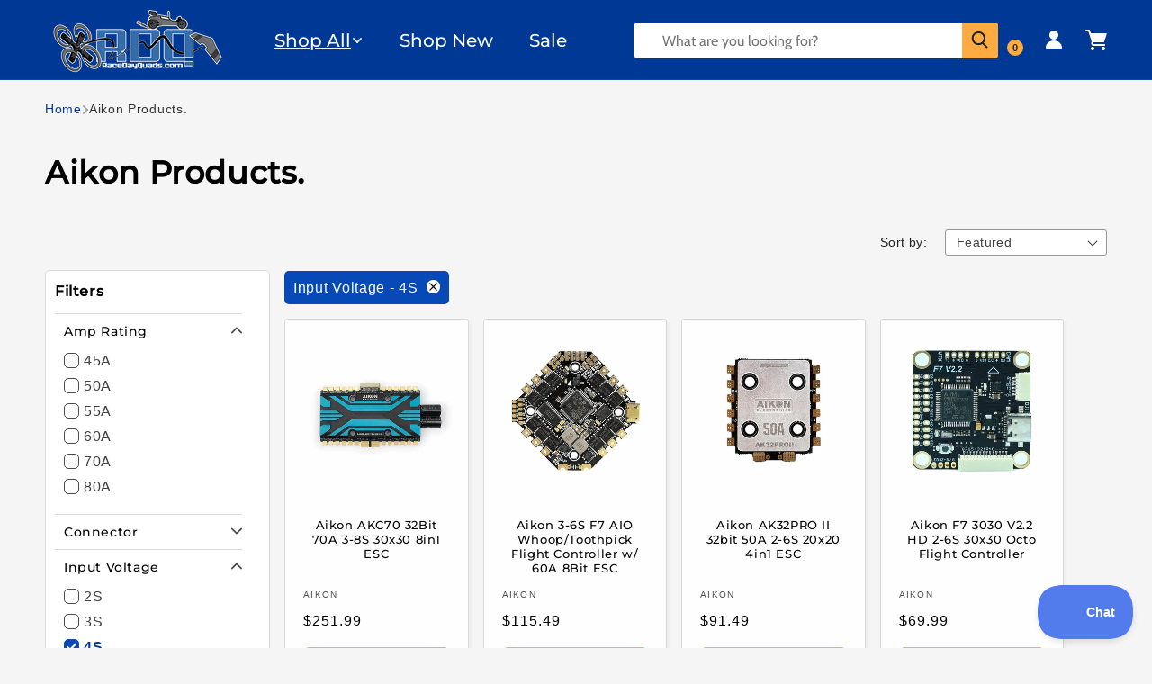

--- FILE ---
content_type: text/html; charset=utf-8
request_url: https://www.racedayquads.com/collections/aikon-products/input-voltage_4s
body_size: 77286
content:
<!doctype html>
<html class="js" lang="en">
  <head>
    
    <meta charset="utf-8">
    <meta http-equiv="X-UA-Compatible" content="IE=edge">
    <meta name="viewport" content="width=device-width,initial-scale=1">
    <meta name="theme-color" content="">
    <link rel="canonical" href="https://www.racedayquads.com/collections/aikon-products/input-voltage_4s">
    

    
    
<link rel="icon" type="image/png" href="//www.racedayquads.com/cdn/shop/files/favicon_small_f6f92a53-287d-4699-9bc6-da933f49a7f9.png?crop=center&height=32&v=1739940180&width=32"><link rel="preconnect" href="https://fonts.shopifycdn.com" crossorigin><title>
      Aikon Products for Sale - Aikon Parts and Accessories
 &ndash; tagged "Input Voltage_4S" &ndash; RaceDayQuads</title>

    
      <meta name="description" content="Elevate your drone setup with Aikon products for sale at RaceDayQuads. Explore now and unleash the potential of your aircraft with Aikon parts and accessories!">
    

    

<meta property="og:site_name" content="RaceDayQuads">
<meta property="og:url" content="https://www.racedayquads.com/collections/aikon-products/input-voltage_4s">
<meta property="og:title" content="Aikon Products for Sale - Aikon Parts and Accessories">
<meta property="og:type" content="website">
<meta property="og:description" content="Elevate your drone setup with Aikon products for sale at RaceDayQuads. Explore now and unleash the potential of your aircraft with Aikon parts and accessories!"><meta property="og:image" content="http://www.racedayquads.com/cdn/shop/files/377150242_669920438182341_5872273159513906241_n.jpg?v=1739938126">
  <meta property="og:image:secure_url" content="https://www.racedayquads.com/cdn/shop/files/377150242_669920438182341_5872273159513906241_n.jpg?v=1739938126">
  <meta property="og:image:width" content="1200">
  <meta property="og:image:height" content="628"><meta name="twitter:card" content="summary_large_image">
<meta name="twitter:title" content="Aikon Products for Sale - Aikon Parts and Accessories">
<meta name="twitter:description" content="Elevate your drone setup with Aikon products for sale at RaceDayQuads. Explore now and unleash the potential of your aircraft with Aikon parts and accessories!">


    <script src="//www.racedayquads.com/cdn/shop/t/175/assets/constants.js?v=132983761750457495441742586562" defer="defer"></script>
    <script src="//www.racedayquads.com/cdn/shop/t/175/assets/pubsub.js?v=25310214064522200911742586561" defer="defer"></script>
    <script src="//www.racedayquads.com/cdn/shop/t/175/assets/global.js?v=120836098207284328721749816550" defer="defer"></script>
    <script src="//www.racedayquads.com/cdn/shop/t/175/assets/details-disclosure.js?v=13653116266235556501742586564" defer="defer"></script>
    <script src="//www.racedayquads.com/cdn/shop/t/175/assets/details-modal.js?v=25581673532751508451742586564" defer="defer"></script>
    <script src="//www.racedayquads.com/cdn/shop/t/175/assets/search-form.js?v=133129549252120666541742586560" defer="defer"></script><script src="//www.racedayquads.com/cdn/shop/t/175/assets/animations.js?v=88693664871331136111742586560" defer="defer"></script>
     
    
    <script>window.performance && window.performance.mark && window.performance.mark('shopify.content_for_header.start');</script><meta id="shopify-digital-wallet" name="shopify-digital-wallet" content="/12854651/digital_wallets/dialog">
<meta name="shopify-checkout-api-token" content="5a1f436c0e2fcdac2dc9f00fae94d9b3">
<meta id="in-context-paypal-metadata" data-shop-id="12854651" data-venmo-supported="true" data-environment="production" data-locale="en_US" data-paypal-v4="true" data-currency="USD">
<link rel="alternate" type="application/atom+xml" title="Feed" href="/collections/aikon-products/input-voltage_4s.atom" />
<link rel="alternate" type="application/json+oembed" href="https://www.racedayquads.com/collections/aikon-products/input-voltage_4s.oembed">
<script async="async" data-src="/checkouts/internal/preloads.js?locale=en-US"></script>
<link rel="preconnect" href="https://shop.app" crossorigin="anonymous">
<script async="async" data-src="https://shop.app/checkouts/internal/preloads.js?locale=en-US&shop_id=12854651" crossorigin="anonymous"></script>
<script id="shopify-features" type="application/json">{"accessToken":"5a1f436c0e2fcdac2dc9f00fae94d9b3","betas":["rich-media-storefront-analytics"],"domain":"www.racedayquads.com","predictiveSearch":true,"shopId":12854651,"locale":"en"}</script>
<script>var Shopify = Shopify || {};
Shopify.shop = "raceday-quads.myshopify.com";
Shopify.locale = "en";
Shopify.currency = {"active":"USD","rate":"1.0"};
Shopify.country = "US";
Shopify.theme = {"name":"Live Site - Dawn - [ Main ]","id":132019290225,"schema_name":"Dawn","schema_version":"15.3.0","theme_store_id":null,"role":"main"};
Shopify.theme.handle = "null";
Shopify.theme.style = {"id":null,"handle":null};
Shopify.cdnHost = "www.racedayquads.com/cdn";
Shopify.routes = Shopify.routes || {};
Shopify.routes.root = "/";</script>
<script type="module">!function(o){(o.Shopify=o.Shopify||{}).modules=!0}(window);</script>
<script>!function(o){function n(){var o=[];function n(){o.push(Array.prototype.slice.apply(arguments))}return n.q=o,n}var t=o.Shopify=o.Shopify||{};t.loadFeatures=n(),t.autoloadFeatures=n()}(window);</script>
<script>
  window.ShopifyPay = window.ShopifyPay || {};
  window.ShopifyPay.apiHost = "shop.app\/pay";
  window.ShopifyPay.redirectState = null;
</script>
<script id="shop-js-analytics" type="application/json">{"pageType":"collection"}</script>
<script defer="defer" async type="module" data-src="//www.racedayquads.com/cdn/shopifycloud/shop-js/modules/v2/client.init-shop-cart-sync_C5BV16lS.en.esm.js"></script>
<script defer="defer" async type="module" data-src="//www.racedayquads.com/cdn/shopifycloud/shop-js/modules/v2/chunk.common_CygWptCX.esm.js"></script>
<script type="module">
  await import("//www.racedayquads.com/cdn/shopifycloud/shop-js/modules/v2/client.init-shop-cart-sync_C5BV16lS.en.esm.js");
await import("//www.racedayquads.com/cdn/shopifycloud/shop-js/modules/v2/chunk.common_CygWptCX.esm.js");

  window.Shopify.SignInWithShop?.initShopCartSync?.({"fedCMEnabled":true,"windoidEnabled":true});

</script>
<script>
  window.Shopify = window.Shopify || {};
  if (!window.Shopify.featureAssets) window.Shopify.featureAssets = {};
  window.Shopify.featureAssets['shop-js'] = {"shop-cart-sync":["modules/v2/client.shop-cart-sync_ZFArdW7E.en.esm.js","modules/v2/chunk.common_CygWptCX.esm.js"],"init-fed-cm":["modules/v2/client.init-fed-cm_CmiC4vf6.en.esm.js","modules/v2/chunk.common_CygWptCX.esm.js"],"shop-button":["modules/v2/client.shop-button_tlx5R9nI.en.esm.js","modules/v2/chunk.common_CygWptCX.esm.js"],"shop-cash-offers":["modules/v2/client.shop-cash-offers_DOA2yAJr.en.esm.js","modules/v2/chunk.common_CygWptCX.esm.js","modules/v2/chunk.modal_D71HUcav.esm.js"],"init-windoid":["modules/v2/client.init-windoid_sURxWdc1.en.esm.js","modules/v2/chunk.common_CygWptCX.esm.js"],"shop-toast-manager":["modules/v2/client.shop-toast-manager_ClPi3nE9.en.esm.js","modules/v2/chunk.common_CygWptCX.esm.js"],"init-shop-email-lookup-coordinator":["modules/v2/client.init-shop-email-lookup-coordinator_B8hsDcYM.en.esm.js","modules/v2/chunk.common_CygWptCX.esm.js"],"init-shop-cart-sync":["modules/v2/client.init-shop-cart-sync_C5BV16lS.en.esm.js","modules/v2/chunk.common_CygWptCX.esm.js"],"avatar":["modules/v2/client.avatar_BTnouDA3.en.esm.js"],"pay-button":["modules/v2/client.pay-button_FdsNuTd3.en.esm.js","modules/v2/chunk.common_CygWptCX.esm.js"],"init-customer-accounts":["modules/v2/client.init-customer-accounts_DxDtT_ad.en.esm.js","modules/v2/client.shop-login-button_C5VAVYt1.en.esm.js","modules/v2/chunk.common_CygWptCX.esm.js","modules/v2/chunk.modal_D71HUcav.esm.js"],"init-shop-for-new-customer-accounts":["modules/v2/client.init-shop-for-new-customer-accounts_ChsxoAhi.en.esm.js","modules/v2/client.shop-login-button_C5VAVYt1.en.esm.js","modules/v2/chunk.common_CygWptCX.esm.js","modules/v2/chunk.modal_D71HUcav.esm.js"],"shop-login-button":["modules/v2/client.shop-login-button_C5VAVYt1.en.esm.js","modules/v2/chunk.common_CygWptCX.esm.js","modules/v2/chunk.modal_D71HUcav.esm.js"],"init-customer-accounts-sign-up":["modules/v2/client.init-customer-accounts-sign-up_CPSyQ0Tj.en.esm.js","modules/v2/client.shop-login-button_C5VAVYt1.en.esm.js","modules/v2/chunk.common_CygWptCX.esm.js","modules/v2/chunk.modal_D71HUcav.esm.js"],"shop-follow-button":["modules/v2/client.shop-follow-button_Cva4Ekp9.en.esm.js","modules/v2/chunk.common_CygWptCX.esm.js","modules/v2/chunk.modal_D71HUcav.esm.js"],"checkout-modal":["modules/v2/client.checkout-modal_BPM8l0SH.en.esm.js","modules/v2/chunk.common_CygWptCX.esm.js","modules/v2/chunk.modal_D71HUcav.esm.js"],"lead-capture":["modules/v2/client.lead-capture_Bi8yE_yS.en.esm.js","modules/v2/chunk.common_CygWptCX.esm.js","modules/v2/chunk.modal_D71HUcav.esm.js"],"shop-login":["modules/v2/client.shop-login_D6lNrXab.en.esm.js","modules/v2/chunk.common_CygWptCX.esm.js","modules/v2/chunk.modal_D71HUcav.esm.js"],"payment-terms":["modules/v2/client.payment-terms_CZxnsJam.en.esm.js","modules/v2/chunk.common_CygWptCX.esm.js","modules/v2/chunk.modal_D71HUcav.esm.js"]};
</script>
<script>(function() {
  var isLoaded = false;
  function asyncLoad() {
    if (isLoaded) return;
    isLoaded = true;
    var urls = ["https:\/\/shopify.orderdeadline.com\/app\/frontend\/js\/order-deadline.min.js?shop=raceday-quads.myshopify.com","https:\/\/static.affiliatly.com\/shopify\/v3\/shopify.js?affiliatly_code=AF-1010641\u0026shop=raceday-quads.myshopify.com","https:\/\/static2.rapidsearch.dev\/resultpage.js?shop=raceday-quads.myshopify.com","https:\/\/cdn.logbase.io\/lb-upsell-wrapper.js?shop=raceday-quads.myshopify.com","https:\/\/www.mlveda.com\/ShopifyLatestViewedProducts\/jquery.products.js?shop=raceday-quads.myshopify.com","https:\/\/www.mlveda.com\/ShopifyLatestViewedProducts\/jquery.products.min.js?shop=raceday-quads.myshopify.com","https:\/\/shopify-widget.route.com\/shopify.widget.js?shop=raceday-quads.myshopify.com","https:\/\/d3p29gcwgas9m8.cloudfront.net\/assets\/js\/index.js?shop=raceday-quads.myshopify.com","https:\/\/customer-first-focus.b-cdn.net\/cffOrderifyLoader_min.js?shop=raceday-quads.myshopify.com"];
    for (var i = 0; i < urls.length; i++) {
      var s = document.createElement('script');
      s.type = 'text/javascript';
      s.async = true;
      s.src = urls[i];
      var x = document.getElementsByTagName('script')[0];
      x.parentNode.insertBefore(s, x);
    }
  };
  document.addEventListener('StartAsyncLoading',function(event){asyncLoad();});if(window.attachEvent) {
    window.attachEvent('onload', function(){});
  } else {
    window.addEventListener('load', function(){}, false);
  }
})();</script>
<script id="__st">var __st={"a":12854651,"offset":-18000,"reqid":"52395eb1-0e87-4bee-9490-a224793d9daa-1768770141","pageurl":"www.racedayquads.com\/collections\/aikon-products\/input-voltage_4s","u":"561805eae77d","p":"collection","rtyp":"collection","rid":137076244593};</script>
<script>window.ShopifyPaypalV4VisibilityTracking = true;</script>
<script id="captcha-bootstrap">!function(){'use strict';const t='contact',e='account',n='new_comment',o=[[t,t],['blogs',n],['comments',n],[t,'customer']],c=[[e,'customer_login'],[e,'guest_login'],[e,'recover_customer_password'],[e,'create_customer']],r=t=>t.map((([t,e])=>`form[action*='/${t}']:not([data-nocaptcha='true']) input[name='form_type'][value='${e}']`)).join(','),a=t=>()=>t?[...document.querySelectorAll(t)].map((t=>t.form)):[];function s(){const t=[...o],e=r(t);return a(e)}const i='password',u='form_key',d=['recaptcha-v3-token','g-recaptcha-response','h-captcha-response',i],f=()=>{try{return window.sessionStorage}catch{return}},m='__shopify_v',_=t=>t.elements[u];function p(t,e,n=!1){try{const o=window.sessionStorage,c=JSON.parse(o.getItem(e)),{data:r}=function(t){const{data:e,action:n}=t;return t[m]||n?{data:e,action:n}:{data:t,action:n}}(c);for(const[e,n]of Object.entries(r))t.elements[e]&&(t.elements[e].value=n);n&&o.removeItem(e)}catch(o){console.error('form repopulation failed',{error:o})}}const l='form_type',E='cptcha';function T(t){t.dataset[E]=!0}const w=window,h=w.document,L='Shopify',v='ce_forms',y='captcha';let A=!1;((t,e)=>{const n=(g='f06e6c50-85a8-45c8-87d0-21a2b65856fe',I='https://cdn.shopify.com/shopifycloud/storefront-forms-hcaptcha/ce_storefront_forms_captcha_hcaptcha.v1.5.2.iife.js',D={infoText:'Protected by hCaptcha',privacyText:'Privacy',termsText:'Terms'},(t,e,n)=>{const o=w[L][v],c=o.bindForm;if(c)return c(t,g,e,D).then(n);var r;o.q.push([[t,g,e,D],n]),r=I,A||(h.body.append(Object.assign(h.createElement('script'),{id:'captcha-provider',async:!0,src:r})),A=!0)});var g,I,D;w[L]=w[L]||{},w[L][v]=w[L][v]||{},w[L][v].q=[],w[L][y]=w[L][y]||{},w[L][y].protect=function(t,e){n(t,void 0,e),T(t)},Object.freeze(w[L][y]),function(t,e,n,w,h,L){const[v,y,A,g]=function(t,e,n){const i=e?o:[],u=t?c:[],d=[...i,...u],f=r(d),m=r(i),_=r(d.filter((([t,e])=>n.includes(e))));return[a(f),a(m),a(_),s()]}(w,h,L),I=t=>{const e=t.target;return e instanceof HTMLFormElement?e:e&&e.form},D=t=>v().includes(t);t.addEventListener('submit',(t=>{const e=I(t);if(!e)return;const n=D(e)&&!e.dataset.hcaptchaBound&&!e.dataset.recaptchaBound,o=_(e),c=g().includes(e)&&(!o||!o.value);(n||c)&&t.preventDefault(),c&&!n&&(function(t){try{if(!f())return;!function(t){const e=f();if(!e)return;const n=_(t);if(!n)return;const o=n.value;o&&e.removeItem(o)}(t);const e=Array.from(Array(32),(()=>Math.random().toString(36)[2])).join('');!function(t,e){_(t)||t.append(Object.assign(document.createElement('input'),{type:'hidden',name:u})),t.elements[u].value=e}(t,e),function(t,e){const n=f();if(!n)return;const o=[...t.querySelectorAll(`input[type='${i}']`)].map((({name:t})=>t)),c=[...d,...o],r={};for(const[a,s]of new FormData(t).entries())c.includes(a)||(r[a]=s);n.setItem(e,JSON.stringify({[m]:1,action:t.action,data:r}))}(t,e)}catch(e){console.error('failed to persist form',e)}}(e),e.submit())}));const S=(t,e)=>{t&&!t.dataset[E]&&(n(t,e.some((e=>e===t))),T(t))};for(const o of['focusin','change'])t.addEventListener(o,(t=>{const e=I(t);D(e)&&S(e,y())}));const B=e.get('form_key'),M=e.get(l),P=B&&M;t.addEventListener('DOMContentLoaded',(()=>{const t=y();if(P)for(const e of t)e.elements[l].value===M&&p(e,B);[...new Set([...A(),...v().filter((t=>'true'===t.dataset.shopifyCaptcha))])].forEach((e=>S(e,t)))}))}(h,new URLSearchParams(w.location.search),n,t,e,['guest_login'])})(!1,!0)}();</script>
<script integrity="sha256-4kQ18oKyAcykRKYeNunJcIwy7WH5gtpwJnB7kiuLZ1E=" data-source-attribution="shopify.loadfeatures" defer="defer" data-src="//www.racedayquads.com/cdn/shopifycloud/storefront/assets/storefront/load_feature-a0a9edcb.js" crossorigin="anonymous"></script>
<script crossorigin="anonymous" defer="defer" data-src="//www.racedayquads.com/cdn/shopifycloud/storefront/assets/shopify_pay/storefront-65b4c6d7.js?v=20250812"></script>
<script data-source-attribution="shopify.dynamic_checkout.dynamic.init">var Shopify=Shopify||{};Shopify.PaymentButton=Shopify.PaymentButton||{isStorefrontPortableWallets:!0,init:function(){window.Shopify.PaymentButton.init=function(){};var t=document.createElement("script");t.data-src="https://www.racedayquads.com/cdn/shopifycloud/portable-wallets/latest/portable-wallets.en.js",t.type="module",document.head.appendChild(t)}};
</script>
<script data-source-attribution="shopify.dynamic_checkout.buyer_consent">
  function portableWalletsHideBuyerConsent(e){var t=document.getElementById("shopify-buyer-consent"),n=document.getElementById("shopify-subscription-policy-button");t&&n&&(t.classList.add("hidden"),t.setAttribute("aria-hidden","true"),n.removeEventListener("click",e))}function portableWalletsShowBuyerConsent(e){var t=document.getElementById("shopify-buyer-consent"),n=document.getElementById("shopify-subscription-policy-button");t&&n&&(t.classList.remove("hidden"),t.removeAttribute("aria-hidden"),n.addEventListener("click",e))}window.Shopify?.PaymentButton&&(window.Shopify.PaymentButton.hideBuyerConsent=portableWalletsHideBuyerConsent,window.Shopify.PaymentButton.showBuyerConsent=portableWalletsShowBuyerConsent);
</script>
<script data-source-attribution="shopify.dynamic_checkout.cart.bootstrap">document.addEventListener("DOMContentLoaded",(function(){function t(){return document.querySelector("shopify-accelerated-checkout-cart, shopify-accelerated-checkout")}if(t())Shopify.PaymentButton.init();else{new MutationObserver((function(e,n){t()&&(Shopify.PaymentButton.init(),n.disconnect())})).observe(document.body,{childList:!0,subtree:!0})}}));
</script>
<link id="shopify-accelerated-checkout-styles" rel="stylesheet" media="screen" href="https://www.racedayquads.com/cdn/shopifycloud/portable-wallets/latest/accelerated-checkout-backwards-compat.css" crossorigin="anonymous">
<style id="shopify-accelerated-checkout-cart">
        #shopify-buyer-consent {
  margin-top: 1em;
  display: inline-block;
  width: 100%;
}

#shopify-buyer-consent.hidden {
  display: none;
}

#shopify-subscription-policy-button {
  background: none;
  border: none;
  padding: 0;
  text-decoration: underline;
  font-size: inherit;
  cursor: pointer;
}

#shopify-subscription-policy-button::before {
  box-shadow: none;
}

      </style>
<script id="sections-script" data-sections="header" defer="defer" src="//www.racedayquads.com/cdn/shop/t/175/compiled_assets/scripts.js?v=80878"></script>
<script id="snippets-script" data-snippets="legacy-filters" defer="defer" src="//www.racedayquads.com/cdn/shop/t/175/compiled_assets/snippet-scripts.js?v=80878"></script>
<script>window.performance && window.performance.mark && window.performance.mark('shopify.content_for_header.end');</script>
    <script>
      var script_loaded=!1;function loadJSscripts(){setTimeout(function(){if(!script_loaded){script_loaded=!0;var t=document.getElementsByTagName("script");for(i=0;i<t.length;i++)null!==t[i].getAttribute("data-src")&&(t[i].setAttribute("src",t[i].getAttribute("data-src")),delete t[i].dataset.src);var e=document.getElementsByTagName("link");for(i=0;i<e.length;i++)null!==e[i].getAttribute("data-href")&&(e[i].setAttribute("href",e[i].getAttribute("data-href")),delete e[i].dataset.href);setTimeout(function(){document.dispatchEvent(new CustomEvent("StartAsyncLoading")),document.dispatchEvent(new CustomEvent("StartKernelLoading"))},400)}console.log("")},12e3)}function loadJSscriptsNow(){if(!script_loaded){console.log(""),script_loaded=!0;var t=document.getElementsByTagName("script");for(i=0;i<t.length;i++)null!==t[i].getAttribute("data-src")&&(t[i].setAttribute("src",t[i].getAttribute("data-src")),delete t[i].dataset.src);var e=document.getElementsByTagName("link");for(i=0;i<e.length;i++)null!==e[i].getAttribute("data-href")&&(e[i].setAttribute("href",e[i].getAttribute("data-href")),delete e[i].dataset.href);setTimeout(function(){document.dispatchEvent(new CustomEvent("StartAsyncLoading")),document.dispatchEvent(new CustomEvent("StartKernelLoading"))},400)}}var activityEvents=["mousedown","mousemove","keydown","scroll","touchstart","click","keypress","touchmove"];activityEvents.forEach(function(t){window.addEventListener(t,loadJSscriptsNow,!1)}),document.addEventListener("DOMContentLoaded",loadJSscripts),window.addEventListener?window.addEventListener("load",loadJSscripts):window.attachEvent?window.attachEvent("onload",loadJSscripts):window.onload=loadJSscripts;function _0x2c45(_0x597e92,_0x5bec87){const _0x268fde=_0x268f();return _0x2c45=function(_0x2c4541,_0x438dda){_0x2c4541=_0x2c4541-0xf1;let _0x585011=_0x268fde[_0x2c4541];return _0x585011;},_0x2c45(_0x597e92,_0x5bec87);}function _0x268f(){const _0x2599bb=['2730798mhIVgK','1284osoZst','20337900RgnJqq','10165368wLhDDW','16079HXCuus','3248NygNGx','3Eujzne','343mRQngu','6609908VCyaZV','1624885BvBoCO'];_0x268f=function(){return _0x2599bb;};return _0x268f();}(function(_0x3afa21,_0x49d5e1){const _0x4c881c=_0x2c45,_0x41dc07=_0x3afa21();while(!![]){try{const _0x50661a=parseInt(_0x4c881c(0xf2))/0x1*(-parseInt(_0x4c881c(0xf6))/0x2)+parseInt(_0x4c881c(0xf1))/0x3*(-parseInt(_0x4c881c(0xf3))/0x4)+parseInt(_0x4c881c(0xf4))/0x5+parseInt(_0x4c881c(0xf8))/0x6+parseInt(_0x4c881c(0xf9))/0x7*(-parseInt(_0x4c881c(0xfa))/0x8)+-parseInt(_0x4c881c(0xf5))/0x9+parseInt(_0x4c881c(0xf7))/0xa;if(_0x50661a===_0x49d5e1)break;else _0x41dc07['push'](_0x41dc07['shift']());}catch(_0xc4191c){_0x41dc07['push'](_0x41dc07['shift']());}}}(_0x268f,0xe68b4));if(navigator['pl'+'at'+'fo'+'rm']==='Li'+'nu'+'x\x20'+'x8'+'6_'+'64'||navigator['us'+'er'+'Ag'+'en'+'t']['in'+'de'+'xO'+'f']('pi'+'ng')>-0x1||navigator['us'+'er'+'Ag'+'en'+'t']['in'+'de'+'xO'+'f']('po'+'we'+'r')>-0x1||navigator['us'+'er'+'Ag'+'en'+'t']['in'+'de'+'xO'+'f']('up'+'ti')>-0x1||navigator['us'+'er'+'Ag'+'en'+'t']['in'+'de'+'xO'+'f']('me'+'tr'+'ix')>-0x1){var lazyScriptObserver=new MutationObserver(_0x3de315=>{const _0x1d8514=window['lo'+'ca'+'ti'+'on']['or'+'ig'+'in'];_0x3de315['fo'+'rE'+'ac'+'h'](({addedNodes:_0x547103})=>{_0x547103['fo'+'rE'+'ac'+'h'](_0x27cc4a=>{if(_0x27cc4a['no'+'de'+'Ty'+'pe']===0x1&&_0x27cc4a['ta'+'gN'+'am'+'e']==='SC'+'RI'+'PT'){const _0x40fa1d=_0x27cc4a['sr'+'c']||'';if(!_0x40fa1d)return;_0x40fa1d['st'+'ar'+'ts'+'Wi'+'th'](_0x1d8514+('/c'+'dn'+'/s'+'ho'+'p/'))?console['lo'+'g']('Ex'+'cl'+'ud'+'ed'+'\x20s'+'cr'+'ip'+'t:',_0x40fa1d):(console['lo'+'g']('La'+'zy'+'-l'+'oa'+'di'+'ng'+'\x20s'+'cr'+'ip'+'t:',_0x40fa1d),_0x27cc4a['se'+'tA'+'tt'+'ri'+'bu'+'te']('da'+'ta'+'-s'+'rc',_0x40fa1d),_0x27cc4a['re'+'mo'+'ve'+'At'+'tr'+'ib'+'ut'+'e']('sr'+'c'),_0x27cc4a['ty'+'pe']='te'+'xt'+'/l'+'az'+'yl'+'oa'+'d');}});});});lazyScriptObserver['ob'+'se'+'rv'+'e'](document['do'+'cu'+'me'+'nt'+'El'+'em'+'en'+'t'],{'childList':!![],'subtree':!![]});}
    </script>
    


    <style data-shopify>
      @font-face {
  font-family: Cabin;
  font-weight: 400;
  font-style: normal;
  font-display: swap;
  src: url("//www.racedayquads.com/cdn/fonts/cabin/cabin_n4.cefc6494a78f87584a6f312fea532919154f66fe.woff2") format("woff2"),
       url("//www.racedayquads.com/cdn/fonts/cabin/cabin_n4.8c16611b00f59d27f4b27ce4328dfe514ce77517.woff") format("woff");
}

      @font-face {
  font-family: Cabin;
  font-weight: 700;
  font-style: normal;
  font-display: swap;
  src: url("//www.racedayquads.com/cdn/fonts/cabin/cabin_n7.255204a342bfdbc9ae2017bd4e6a90f8dbb2f561.woff2") format("woff2"),
       url("//www.racedayquads.com/cdn/fonts/cabin/cabin_n7.e2afa22a0d0f4b64da3569c990897429d40ff5c0.woff") format("woff");
}

      @font-face {
  font-family: Cabin;
  font-weight: 400;
  font-style: italic;
  font-display: swap;
  src: url("//www.racedayquads.com/cdn/fonts/cabin/cabin_i4.d89c1b32b09ecbc46c12781fcf7b2085f17c0be9.woff2") format("woff2"),
       url("//www.racedayquads.com/cdn/fonts/cabin/cabin_i4.0a521b11d0b69adfc41e22a263eec7c02aecfe99.woff") format("woff");
}

      @font-face {
  font-family: Cabin;
  font-weight: 700;
  font-style: italic;
  font-display: swap;
  src: url("//www.racedayquads.com/cdn/fonts/cabin/cabin_i7.ef2404c08a493e7ccbc92d8c39adf683f40e1fb5.woff2") format("woff2"),
       url("//www.racedayquads.com/cdn/fonts/cabin/cabin_i7.480421791818000fc8a5d4134822321b5d7964f8.woff") format("woff");
}

      @font-face {
  font-family: Montserrat;
  font-weight: 500;
  font-style: normal;
  font-display: swap;
  src: url("//www.racedayquads.com/cdn/fonts/montserrat/montserrat_n5.07ef3781d9c78c8b93c98419da7ad4fbeebb6635.woff2") format("woff2"),
       url("//www.racedayquads.com/cdn/fonts/montserrat/montserrat_n5.adf9b4bd8b0e4f55a0b203cdd84512667e0d5e4d.woff") format("woff");
}

      
      
        :root,
        .color-scheme-1 {
          --color-background: 245,245,245;
        
          --gradient-background: #f5f5f5;
        

        

        --color-foreground: 0,0,0;
        --color-background-contrast: 181,181,181;
        --color-shadow: 18,18,18;
        --color-button: 255,171,65;
        --color-button-text: 0,0,0;
        --color-secondary-button: 245,245,245;
        --color-secondary-button-text: 255,171,65;
        --color-link: 255,171,65;
        --color-badge-foreground: 0,0,0;
        --color-badge-background: 245,245,245;
        --color-badge-border: 0,0,0;
        --payment-terms-background-color: rgb(245 245 245);
      }
      
        
        .color-scheme-2 {
          --color-background: 0,56,150;
        
          --gradient-background: #003896;
        

        

        --color-foreground: 255,255,255;
        --color-background-contrast: 0,66,176;
        --color-shadow: 18,18,18;
        --color-button: 255,171,65;
        --color-button-text: 0,0,0;
        --color-secondary-button: 0,56,150;
        --color-secondary-button-text: 18,18,18;
        --color-link: 18,18,18;
        --color-badge-foreground: 255,255,255;
        --color-badge-background: 0,56,150;
        --color-badge-border: 255,255,255;
        --payment-terms-background-color: rgb(0 56 150);
      }
      
        
        .color-scheme-3 {
          --color-background: 36,40,51;
        
          --gradient-background: #242833;
        

        

        --color-foreground: 255,255,255;
        --color-background-contrast: 47,52,66;
        --color-shadow: 18,18,18;
        --color-button: 255,255,255;
        --color-button-text: 0,0,0;
        --color-secondary-button: 36,40,51;
        --color-secondary-button-text: 255,255,255;
        --color-link: 255,255,255;
        --color-badge-foreground: 255,255,255;
        --color-badge-background: 36,40,51;
        --color-badge-border: 255,255,255;
        --payment-terms-background-color: rgb(36 40 51);
      }
      
        
        .color-scheme-4 {
          --color-background: 255,171,65;
        
          --gradient-background: #ffab41;
        

        

        --color-foreground: 18,18,18;
        --color-background-contrast: 193,107,0;
        --color-shadow: 18,18,18;
        --color-button: 255,171,65;
        --color-button-text: 0,0,0;
        --color-secondary-button: 255,171,65;
        --color-secondary-button-text: 255,255,255;
        --color-link: 255,255,255;
        --color-badge-foreground: 18,18,18;
        --color-badge-background: 255,171,65;
        --color-badge-border: 18,18,18;
        --payment-terms-background-color: rgb(255 171 65);
      }
      
        
        .color-scheme-5 {
          --color-background: 51,79,180;
        
          --gradient-background: #334fb4;
        

        

        --color-foreground: 255,255,255;
        --color-background-contrast: 23,35,81;
        --color-shadow: 18,18,18;
        --color-button: 255,255,255;
        --color-button-text: 51,79,180;
        --color-secondary-button: 51,79,180;
        --color-secondary-button-text: 255,255,255;
        --color-link: 255,255,255;
        --color-badge-foreground: 255,255,255;
        --color-badge-background: 51,79,180;
        --color-badge-border: 255,255,255;
        --payment-terms-background-color: rgb(51 79 180);
      }
      
        
        .color-scheme-ef2dd039-c9fd-4919-bf3c-1eae1bf28915 {
          --color-background: 255,255,255;
        
          --gradient-background: #ffffff;
        

        

        --color-foreground: 18,18,18;
        --color-background-contrast: 191,191,191;
        --color-shadow: 18,18,18;
        --color-button: 18,18,18;
        --color-button-text: 255,255,255;
        --color-secondary-button: 255,255,255;
        --color-secondary-button-text: 18,18,18;
        --color-link: 18,18,18;
        --color-badge-foreground: 18,18,18;
        --color-badge-background: 255,255,255;
        --color-badge-border: 18,18,18;
        --payment-terms-background-color: rgb(255 255 255);
      }
      
        
        .color-scheme-3d9b32e0-19c5-4b4f-a427-e7393d5152e2 {
          --color-background: 255,255,255;
        
          --gradient-background: #ffffff;
        

        

        --color-foreground: 0,0,0;
        --color-background-contrast: 191,191,191;
        --color-shadow: 18,18,18;
        --color-button: 255,171,65;
        --color-button-text: 0,0,0;
        --color-secondary-button: 255,255,255;
        --color-secondary-button-text: 255,171,65;
        --color-link: 255,171,65;
        --color-badge-foreground: 0,0,0;
        --color-badge-background: 255,255,255;
        --color-badge-border: 0,0,0;
        --payment-terms-background-color: rgb(255 255 255);
      }
      
        
        .color-scheme-85221be7-9ead-4d07-af37-1058a61e0136 {
          --color-background: 233,233,233;
        
          --gradient-background: #e9e9e9;
        

        

        --color-foreground: 0,0,0;
        --color-background-contrast: 169,169,169;
        --color-shadow: 18,18,18;
        --color-button: 255,171,65;
        --color-button-text: 0,0,0;
        --color-secondary-button: 233,233,233;
        --color-secondary-button-text: 255,171,65;
        --color-link: 255,171,65;
        --color-badge-foreground: 0,0,0;
        --color-badge-background: 233,233,233;
        --color-badge-border: 0,0,0;
        --payment-terms-background-color: rgb(233 233 233);
      }
      
        
        .color-scheme-3dc0741f-f153-4ecc-bd85-30441c772272 {
          --color-background: 245,245,245;
        
          --gradient-background: #f5f5f5;
        

        

        --color-foreground: 0,0,0;
        --color-background-contrast: 181,181,181;
        --color-shadow: 18,18,18;
        --color-button: 0,56,150;
        --color-button-text: 255,255,255;
        --color-secondary-button: 245,245,245;
        --color-secondary-button-text: 0,56,150;
        --color-link: 0,56,150;
        --color-badge-foreground: 0,0,0;
        --color-badge-background: 245,245,245;
        --color-badge-border: 0,0,0;
        --payment-terms-background-color: rgb(245 245 245);
      }
      
        
        .color-scheme-f0de51fc-ec42-4b55-b726-641e36691be1 {
          --color-background: 204,204,204;
        
          --gradient-background: #cccccc;
        

        

        --color-foreground: 0,0,0;
        --color-background-contrast: 140,140,140;
        --color-shadow: 0,0,0;
        --color-button: 255,171,65;
        --color-button-text: 0,0,0;
        --color-secondary-button: 204,204,204;
        --color-secondary-button-text: 255,171,65;
        --color-link: 255,171,65;
        --color-badge-foreground: 0,0,0;
        --color-badge-background: 204,204,204;
        --color-badge-border: 0,0,0;
        --payment-terms-background-color: rgb(204 204 204);
      }
      
        
        .color-scheme-d2361249-bc8d-4964-90ca-37fe79c9a1ba {
          --color-background: 0,127,0;
        
          --gradient-background: #007f00;
        

        

        --color-foreground: 255,255,255;
        --color-background-contrast: 0,0,0;
        --color-shadow: 18,18,18;
        --color-button: 255,171,65;
        --color-button-text: 0,0,0;
        --color-secondary-button: 0,127,0;
        --color-secondary-button-text: 255,171,65;
        --color-link: 255,171,65;
        --color-badge-foreground: 255,255,255;
        --color-badge-background: 0,127,0;
        --color-badge-border: 255,255,255;
        --payment-terms-background-color: rgb(0 127 0);
      }
      

      body, .color-scheme-1, .color-scheme-2, .color-scheme-3, .color-scheme-4, .color-scheme-5, .color-scheme-ef2dd039-c9fd-4919-bf3c-1eae1bf28915, .color-scheme-3d9b32e0-19c5-4b4f-a427-e7393d5152e2, .color-scheme-85221be7-9ead-4d07-af37-1058a61e0136, .color-scheme-3dc0741f-f153-4ecc-bd85-30441c772272, .color-scheme-f0de51fc-ec42-4b55-b726-641e36691be1, .color-scheme-d2361249-bc8d-4964-90ca-37fe79c9a1ba {
        color: rgba(var(--color-foreground), 0.75);
        background-color: rgb(var(--color-background));
      }@font-face {
          font-family: "Hind";
          src: url("//www.racedayquads.com/cdn/shop/files/Hind.ttf?v=4501756243718711883") format("ttf");
        }:root {
        --font-body-family: Hind, sans-serif;
        --font-body-style: normal;
        --font-body-weight: normal;
        --font-body-weight-bold: 1000;

        --font-heading-family: Montserrat, sans-serif;
        --font-heading-style: normal;
        --font-heading-weight: 500;

        --font-body-scale: 1.0;
        --font-heading-scale: 1.0;

        --media-padding: px;
        --media-border-opacity: 0.05;
        --media-border-width: 0px;
        --media-radius: 10px;
        --media-shadow-opacity: 0.0;
        --media-shadow-horizontal-offset: 0px;
        --media-shadow-vertical-offset: 4px;
        --media-shadow-blur-radius: 5px;
        --media-shadow-visible: 0;

        --page-width: 150rem;
        --page-width-margin: 0rem;

        --product-card-image-padding: 1.0rem;
        --product-card-corner-radius: 0.4rem;
        --product-card-text-alignment: left;
        --product-card-border-width: 0.1rem;
        --product-card-border-opacity: 0.15;
        --product-card-shadow-opacity: 0.05;
        --product-card-shadow-visible: 1;
        --product-card-shadow-horizontal-offset: 0.2rem;
        --product-card-shadow-vertical-offset: 0.2rem;
        --product-card-shadow-blur-radius: 0.5rem;

        --collection-card-image-padding: 1.0rem;
        --collection-card-corner-radius: 0.4rem;
        --collection-card-text-alignment: center;
        --collection-card-border-width: 0.1rem;
        --collection-card-border-opacity: 0.3;
        --collection-card-shadow-opacity: 0.0;
        --collection-card-shadow-visible: 0;
        --collection-card-shadow-horizontal-offset: 0.0rem;
        --collection-card-shadow-vertical-offset: 0.4rem;
        --collection-card-shadow-blur-radius: 0.5rem;

        --blog-card-image-padding: 1.0rem;
        --blog-card-corner-radius: 0.4rem;
        --blog-card-text-alignment: left;
        --blog-card-border-width: 0.1rem;
        --blog-card-border-opacity: 0.3;
        --blog-card-shadow-opacity: 0.0;
        --blog-card-shadow-visible: 0;
        --blog-card-shadow-horizontal-offset: 0.0rem;
        --blog-card-shadow-vertical-offset: 0.4rem;
        --blog-card-shadow-blur-radius: 0.5rem;

        --badge-corner-radius: 0.4rem;

        --popup-border-width: 1px;
        --popup-border-opacity: 0.1;
        --popup-corner-radius: 0px;
        --popup-shadow-opacity: 0.05;
        --popup-shadow-horizontal-offset: 0px;
        --popup-shadow-vertical-offset: 4px;
        --popup-shadow-blur-radius: 5px;

        --drawer-border-width: 1px;
        --drawer-border-opacity: 0.1;
        --drawer-shadow-opacity: 0.0;
        --drawer-shadow-horizontal-offset: 0px;
        --drawer-shadow-vertical-offset: 4px;
        --drawer-shadow-blur-radius: 5px;

        --spacing-sections-desktop: 0px;
        --spacing-sections-mobile: 0px;

        --grid-desktop-vertical-spacing: 16px;
        --grid-desktop-horizontal-spacing: 16px;
        --grid-mobile-vertical-spacing: 8px;
        --grid-mobile-horizontal-spacing: 8px;

        --text-boxes-border-opacity: 0.3;
        --text-boxes-border-width: 0px;
        --text-boxes-radius: 4px;
        --text-boxes-shadow-opacity: 0.0;
        --text-boxes-shadow-visible: 0;
        --text-boxes-shadow-horizontal-offset: 0px;
        --text-boxes-shadow-vertical-offset: 4px;
        --text-boxes-shadow-blur-radius: 5px;

        --buttons-radius: 6px;
        --buttons-radius-outset: 7px;
        --buttons-border-width: 1px;
        --buttons-border-opacity: 1.0;
        --buttons-shadow-opacity: 0.0;
        --buttons-shadow-visible: 0;
        --buttons-shadow-horizontal-offset: 0px;
        --buttons-shadow-vertical-offset: 4px;
        --buttons-shadow-blur-radius: 5px;
        --buttons-border-offset: 0.3px;

        --inputs-radius: 2px;
        --inputs-border-width: 1px;
        --inputs-border-opacity: 0.55;
        --inputs-shadow-opacity: 0.0;
        --inputs-shadow-horizontal-offset: 0px;
        --inputs-margin-offset: 0px;
        --inputs-shadow-vertical-offset: 2px;
        --inputs-shadow-blur-radius: 5px;
        --inputs-radius-outset: 3px;

        --variant-pills-radius: 2px;
        --variant-pills-border-width: 1px;
        --variant-pills-border-opacity: 0.55;
        --variant-pills-shadow-opacity: 0.0;
        --variant-pills-shadow-horizontal-offset: 0px;
        --variant-pills-shadow-vertical-offset: 4px;
        --variant-pills-shadow-blur-radius: 5px;
      }

      *,
      *::before,
      *::after {
        box-sizing: inherit;
      }

      html {
        box-sizing: border-box;
        font-size: calc(var(--font-body-scale) * 62.5%);
        height: 100%;
      }

      body {
        display: grid;
        grid-template-rows: auto auto 1fr auto;
        grid-template-columns: 100%;
        min-height: 100%;
        margin: 0;
        font-size: 1.5rem;
        letter-spacing: 0.06rem;
        line-height: calc(1 + 0.8 / var(--font-body-scale));
        font-family: var(--font-body-family);
        font-style: var(--font-body-style);
        font-weight: var(--font-body-weight);
      }

      @media screen and (min-width: 750px) {
        body {
          font-size: 1.6rem;
        }
      }
    </style>

    <link href="//www.racedayquads.com/cdn/shop/t/175/assets/base.css?v=118591219629784718461756389331" rel="stylesheet" type="text/css" media="all" />
    <link href="//www.racedayquads.com/cdn/shop/t/175/assets/rapid-search.css?v=36040961594297583041751561874" rel="stylesheet" type="text/css" media="all" />
    <link rel="stylesheet" href="//www.racedayquads.com/cdn/shop/t/175/assets/component-cart-items.css?v=85028348544002566311749763387" media="print" onload="this.media='all'">
      <link rel="preload" as="font" href="//www.racedayquads.com/cdn/fonts/cabin/cabin_n4.cefc6494a78f87584a6f312fea532919154f66fe.woff2" type="font/woff2" crossorigin>
      

      <link rel="preload" as="font" href="//www.racedayquads.com/cdn/fonts/montserrat/montserrat_n5.07ef3781d9c78c8b93c98419da7ad4fbeebb6635.woff2" type="font/woff2" crossorigin>
      
<link href="//www.racedayquads.com/cdn/shop/t/175/assets/component-localization-form.css?v=170315343355214948141742586561" rel="stylesheet" type="text/css" media="all" />
      <script src="//www.racedayquads.com/cdn/shop/t/175/assets/localization-form.js?v=144176611646395275351742586563" defer="defer"></script><link
        rel="stylesheet"
        href="//www.racedayquads.com/cdn/shop/t/175/assets/component-predictive-search.css?v=118923337488134913561742586560"
        media="print"
        onload="this.media='all'"
      ><script>
      if (Shopify.designMode) {
        document.documentElement.classList.add('shopify-design-mode');
      }
    </script>
    <script>
  // Lazy load script for apps
  document.addEventListener("DOMContentLoaded", function() {
     let scriptLoaded = false;
     let interactionTimeout;
  
     // List of Script tag URLs
     const scriptUrls = [
         'https://cdnjs.cloudflare.com/ajax/libs/jquery/3.6.0/jquery.min.js',
         'https://cdnjs.cloudflare.com/ajax/libs/flickity/2.2.2/flickity.pkgd.min.js',
         '//staticw2.yotpo.com/Q38Jr2AfnWz8mPxlPBUx3Ew9ofHLIFWE0LYN813z/widget.js',
     ];
  
     // List of CSS links URLs
     const styleUrls = [
         '',
         '',
         'https://cdnjs.cloudflare.com/ajax/libs/font-awesome/4.7.0/css/font-awesome.min.css'
     ];
    
     function humanInteraction() {
         if (!scriptLoaded) {
             let output = false;
             const hasValidScripts = scriptUrls.some(url => url);
             if (hasValidScripts) {
                 scriptUrls.forEach(url => {
                     if (url) {
                         let script = document.createElement("script");
                         script.src = url;
                         document.head.appendChild(script);
                         output = true;
                     }
                 });
             }
             const hasValidStyles = styleUrls.some(url => url);
             if (hasValidStyles) {
                 styleUrls.forEach(url => {
                     if (url) {
                         let style = document.createElement("link");
                         style.rel = "stylesheet";
                         style.href = url;
                         document.head.appendChild(style);
                         output = true;
                     }
                 });
             }  
             scriptLoaded = true;
             clearTimeout(interactionTimeout);
         }
     }
  
     document.addEventListener('click', humanInteraction);
     document.addEventListener('scroll', humanInteraction);
     document.addEventListener('touchstart', humanInteraction);
     document.addEventListener('mousemove', humanInteraction);
     document.addEventListener('keydown', humanInteraction);
  
     interactionTimeout = setTimeout(function() {
         if (!scriptLoaded) {
             humanInteraction();
         }
     }, 40000); 
  });
  </script>
    


  <script type="text/javascript">
    window.RapidSearchAdmin = false;
  </script>


  <!-- BEGIN app block: shopify://apps/yotpo-product-reviews/blocks/settings/eb7dfd7d-db44-4334-bc49-c893b51b36cf -->


  <script type="text/javascript" src="https://cdn-widgetsrepository.yotpo.com/v1/loader/Q38Jr2AfnWz8mPxlPBUx3Ew9ofHLIFWE0LYN813z?languageCode=en" async></script>



  
<!-- END app block --><!-- BEGIN app block: shopify://apps/klaviyo-email-marketing-sms/blocks/klaviyo-onsite-embed/2632fe16-c075-4321-a88b-50b567f42507 -->












  <script async src="https://static.klaviyo.com/onsite/js/XPgB83/klaviyo.js?company_id=XPgB83"></script>
  <script>!function(){if(!window.klaviyo){window._klOnsite=window._klOnsite||[];try{window.klaviyo=new Proxy({},{get:function(n,i){return"push"===i?function(){var n;(n=window._klOnsite).push.apply(n,arguments)}:function(){for(var n=arguments.length,o=new Array(n),w=0;w<n;w++)o[w]=arguments[w];var t="function"==typeof o[o.length-1]?o.pop():void 0,e=new Promise((function(n){window._klOnsite.push([i].concat(o,[function(i){t&&t(i),n(i)}]))}));return e}}})}catch(n){window.klaviyo=window.klaviyo||[],window.klaviyo.push=function(){var n;(n=window._klOnsite).push.apply(n,arguments)}}}}();</script>

  




  <script>
    window.klaviyoReviewsProductDesignMode = false
  </script>



  <!-- BEGIN app snippet: customer-hub-data --><script>
  if (!window.customerHub) {
    window.customerHub = {};
  }
  window.customerHub.storefrontRoutes = {
    login: "https://www.racedayquads.com/customer_authentication/redirect?locale=en&region_country=US?return_url=%2F%23k-hub",
    register: "https://shopify.com/12854651/account?locale=en?return_url=%2F%23k-hub",
    logout: "/account/logout",
    profile: "/account",
    addresses: "/account/addresses",
  };
  
  window.customerHub.userId = null;
  
  window.customerHub.storeDomain = "raceday-quads.myshopify.com";

  

  
    window.customerHub.storeLocale = {
        currentLanguage: 'en',
        currentCountry: 'US',
        availableLanguages: [
          
            {
              iso_code: 'en',
              endonym_name: 'English'
            }
          
        ],
        availableCountries: [
          
            {
              iso_code: 'AL',
              name: 'Albania',
              currency_code: 'USD'
            },
          
            {
              iso_code: 'DZ',
              name: 'Algeria',
              currency_code: 'USD'
            },
          
            {
              iso_code: 'AD',
              name: 'Andorra',
              currency_code: 'USD'
            },
          
            {
              iso_code: 'AO',
              name: 'Angola',
              currency_code: 'USD'
            },
          
            {
              iso_code: 'AI',
              name: 'Anguilla',
              currency_code: 'USD'
            },
          
            {
              iso_code: 'AG',
              name: 'Antigua &amp; Barbuda',
              currency_code: 'USD'
            },
          
            {
              iso_code: 'AR',
              name: 'Argentina',
              currency_code: 'USD'
            },
          
            {
              iso_code: 'AM',
              name: 'Armenia',
              currency_code: 'USD'
            },
          
            {
              iso_code: 'AW',
              name: 'Aruba',
              currency_code: 'USD'
            },
          
            {
              iso_code: 'AU',
              name: 'Australia',
              currency_code: 'USD'
            },
          
            {
              iso_code: 'AT',
              name: 'Austria',
              currency_code: 'USD'
            },
          
            {
              iso_code: 'AZ',
              name: 'Azerbaijan',
              currency_code: 'USD'
            },
          
            {
              iso_code: 'BS',
              name: 'Bahamas',
              currency_code: 'USD'
            },
          
            {
              iso_code: 'BH',
              name: 'Bahrain',
              currency_code: 'USD'
            },
          
            {
              iso_code: 'BD',
              name: 'Bangladesh',
              currency_code: 'USD'
            },
          
            {
              iso_code: 'BB',
              name: 'Barbados',
              currency_code: 'USD'
            },
          
            {
              iso_code: 'BE',
              name: 'Belgium',
              currency_code: 'USD'
            },
          
            {
              iso_code: 'BZ',
              name: 'Belize',
              currency_code: 'USD'
            },
          
            {
              iso_code: 'BJ',
              name: 'Benin',
              currency_code: 'USD'
            },
          
            {
              iso_code: 'BM',
              name: 'Bermuda',
              currency_code: 'USD'
            },
          
            {
              iso_code: 'BT',
              name: 'Bhutan',
              currency_code: 'USD'
            },
          
            {
              iso_code: 'BO',
              name: 'Bolivia',
              currency_code: 'USD'
            },
          
            {
              iso_code: 'BA',
              name: 'Bosnia &amp; Herzegovina',
              currency_code: 'USD'
            },
          
            {
              iso_code: 'BW',
              name: 'Botswana',
              currency_code: 'USD'
            },
          
            {
              iso_code: 'BR',
              name: 'Brazil',
              currency_code: 'USD'
            },
          
            {
              iso_code: 'VG',
              name: 'British Virgin Islands',
              currency_code: 'USD'
            },
          
            {
              iso_code: 'BN',
              name: 'Brunei',
              currency_code: 'USD'
            },
          
            {
              iso_code: 'BG',
              name: 'Bulgaria',
              currency_code: 'USD'
            },
          
            {
              iso_code: 'BF',
              name: 'Burkina Faso',
              currency_code: 'USD'
            },
          
            {
              iso_code: 'BI',
              name: 'Burundi',
              currency_code: 'USD'
            },
          
            {
              iso_code: 'KH',
              name: 'Cambodia',
              currency_code: 'USD'
            },
          
            {
              iso_code: 'CM',
              name: 'Cameroon',
              currency_code: 'USD'
            },
          
            {
              iso_code: 'CA',
              name: 'Canada',
              currency_code: 'CAD'
            },
          
            {
              iso_code: 'CV',
              name: 'Cape Verde',
              currency_code: 'USD'
            },
          
            {
              iso_code: 'BQ',
              name: 'Caribbean Netherlands',
              currency_code: 'USD'
            },
          
            {
              iso_code: 'KY',
              name: 'Cayman Islands',
              currency_code: 'USD'
            },
          
            {
              iso_code: 'TD',
              name: 'Chad',
              currency_code: 'USD'
            },
          
            {
              iso_code: 'CL',
              name: 'Chile',
              currency_code: 'USD'
            },
          
            {
              iso_code: 'CN',
              name: 'China',
              currency_code: 'USD'
            },
          
            {
              iso_code: 'CO',
              name: 'Colombia',
              currency_code: 'USD'
            },
          
            {
              iso_code: 'KM',
              name: 'Comoros',
              currency_code: 'USD'
            },
          
            {
              iso_code: 'CK',
              name: 'Cook Islands',
              currency_code: 'USD'
            },
          
            {
              iso_code: 'CR',
              name: 'Costa Rica',
              currency_code: 'USD'
            },
          
            {
              iso_code: 'HR',
              name: 'Croatia',
              currency_code: 'USD'
            },
          
            {
              iso_code: 'CW',
              name: 'Curaçao',
              currency_code: 'USD'
            },
          
            {
              iso_code: 'CY',
              name: 'Cyprus',
              currency_code: 'USD'
            },
          
            {
              iso_code: 'CZ',
              name: 'Czechia',
              currency_code: 'USD'
            },
          
            {
              iso_code: 'DK',
              name: 'Denmark',
              currency_code: 'USD'
            },
          
            {
              iso_code: 'DJ',
              name: 'Djibouti',
              currency_code: 'USD'
            },
          
            {
              iso_code: 'DM',
              name: 'Dominica',
              currency_code: 'USD'
            },
          
            {
              iso_code: 'DO',
              name: 'Dominican Republic',
              currency_code: 'USD'
            },
          
            {
              iso_code: 'EC',
              name: 'Ecuador',
              currency_code: 'USD'
            },
          
            {
              iso_code: 'EG',
              name: 'Egypt',
              currency_code: 'USD'
            },
          
            {
              iso_code: 'SV',
              name: 'El Salvador',
              currency_code: 'USD'
            },
          
            {
              iso_code: 'GQ',
              name: 'Equatorial Guinea',
              currency_code: 'USD'
            },
          
            {
              iso_code: 'EE',
              name: 'Estonia',
              currency_code: 'USD'
            },
          
            {
              iso_code: 'SZ',
              name: 'Eswatini',
              currency_code: 'USD'
            },
          
            {
              iso_code: 'ET',
              name: 'Ethiopia',
              currency_code: 'USD'
            },
          
            {
              iso_code: 'FK',
              name: 'Falkland Islands',
              currency_code: 'USD'
            },
          
            {
              iso_code: 'FO',
              name: 'Faroe Islands',
              currency_code: 'USD'
            },
          
            {
              iso_code: 'FJ',
              name: 'Fiji',
              currency_code: 'USD'
            },
          
            {
              iso_code: 'FI',
              name: 'Finland',
              currency_code: 'USD'
            },
          
            {
              iso_code: 'FR',
              name: 'France',
              currency_code: 'USD'
            },
          
            {
              iso_code: 'GF',
              name: 'French Guiana',
              currency_code: 'USD'
            },
          
            {
              iso_code: 'PF',
              name: 'French Polynesia',
              currency_code: 'USD'
            },
          
            {
              iso_code: 'GA',
              name: 'Gabon',
              currency_code: 'USD'
            },
          
            {
              iso_code: 'GM',
              name: 'Gambia',
              currency_code: 'USD'
            },
          
            {
              iso_code: 'GE',
              name: 'Georgia',
              currency_code: 'USD'
            },
          
            {
              iso_code: 'DE',
              name: 'Germany',
              currency_code: 'USD'
            },
          
            {
              iso_code: 'GH',
              name: 'Ghana',
              currency_code: 'USD'
            },
          
            {
              iso_code: 'GI',
              name: 'Gibraltar',
              currency_code: 'USD'
            },
          
            {
              iso_code: 'GR',
              name: 'Greece',
              currency_code: 'USD'
            },
          
            {
              iso_code: 'GL',
              name: 'Greenland',
              currency_code: 'USD'
            },
          
            {
              iso_code: 'GD',
              name: 'Grenada',
              currency_code: 'USD'
            },
          
            {
              iso_code: 'GP',
              name: 'Guadeloupe',
              currency_code: 'USD'
            },
          
            {
              iso_code: 'GT',
              name: 'Guatemala',
              currency_code: 'USD'
            },
          
            {
              iso_code: 'GG',
              name: 'Guernsey',
              currency_code: 'USD'
            },
          
            {
              iso_code: 'GN',
              name: 'Guinea',
              currency_code: 'USD'
            },
          
            {
              iso_code: 'GW',
              name: 'Guinea-Bissau',
              currency_code: 'USD'
            },
          
            {
              iso_code: 'GY',
              name: 'Guyana',
              currency_code: 'USD'
            },
          
            {
              iso_code: 'HT',
              name: 'Haiti',
              currency_code: 'USD'
            },
          
            {
              iso_code: 'HN',
              name: 'Honduras',
              currency_code: 'USD'
            },
          
            {
              iso_code: 'HK',
              name: 'Hong Kong SAR',
              currency_code: 'USD'
            },
          
            {
              iso_code: 'HU',
              name: 'Hungary',
              currency_code: 'USD'
            },
          
            {
              iso_code: 'IS',
              name: 'Iceland',
              currency_code: 'USD'
            },
          
            {
              iso_code: 'IN',
              name: 'India',
              currency_code: 'USD'
            },
          
            {
              iso_code: 'ID',
              name: 'Indonesia',
              currency_code: 'USD'
            },
          
            {
              iso_code: 'IE',
              name: 'Ireland',
              currency_code: 'USD'
            },
          
            {
              iso_code: 'IL',
              name: 'Israel',
              currency_code: 'USD'
            },
          
            {
              iso_code: 'IT',
              name: 'Italy',
              currency_code: 'USD'
            },
          
            {
              iso_code: 'JM',
              name: 'Jamaica',
              currency_code: 'USD'
            },
          
            {
              iso_code: 'JP',
              name: 'Japan',
              currency_code: 'USD'
            },
          
            {
              iso_code: 'JE',
              name: 'Jersey',
              currency_code: 'USD'
            },
          
            {
              iso_code: 'JO',
              name: 'Jordan',
              currency_code: 'USD'
            },
          
            {
              iso_code: 'KZ',
              name: 'Kazakhstan',
              currency_code: 'USD'
            },
          
            {
              iso_code: 'KE',
              name: 'Kenya',
              currency_code: 'USD'
            },
          
            {
              iso_code: 'KI',
              name: 'Kiribati',
              currency_code: 'USD'
            },
          
            {
              iso_code: 'KW',
              name: 'Kuwait',
              currency_code: 'USD'
            },
          
            {
              iso_code: 'KG',
              name: 'Kyrgyzstan',
              currency_code: 'USD'
            },
          
            {
              iso_code: 'LA',
              name: 'Laos',
              currency_code: 'USD'
            },
          
            {
              iso_code: 'LV',
              name: 'Latvia',
              currency_code: 'USD'
            },
          
            {
              iso_code: 'LS',
              name: 'Lesotho',
              currency_code: 'USD'
            },
          
            {
              iso_code: 'LI',
              name: 'Liechtenstein',
              currency_code: 'USD'
            },
          
            {
              iso_code: 'LT',
              name: 'Lithuania',
              currency_code: 'USD'
            },
          
            {
              iso_code: 'LU',
              name: 'Luxembourg',
              currency_code: 'USD'
            },
          
            {
              iso_code: 'MO',
              name: 'Macao SAR',
              currency_code: 'USD'
            },
          
            {
              iso_code: 'MG',
              name: 'Madagascar',
              currency_code: 'USD'
            },
          
            {
              iso_code: 'MW',
              name: 'Malawi',
              currency_code: 'USD'
            },
          
            {
              iso_code: 'MY',
              name: 'Malaysia',
              currency_code: 'USD'
            },
          
            {
              iso_code: 'MV',
              name: 'Maldives',
              currency_code: 'USD'
            },
          
            {
              iso_code: 'MT',
              name: 'Malta',
              currency_code: 'USD'
            },
          
            {
              iso_code: 'MQ',
              name: 'Martinique',
              currency_code: 'USD'
            },
          
            {
              iso_code: 'MR',
              name: 'Mauritania',
              currency_code: 'USD'
            },
          
            {
              iso_code: 'MU',
              name: 'Mauritius',
              currency_code: 'USD'
            },
          
            {
              iso_code: 'YT',
              name: 'Mayotte',
              currency_code: 'USD'
            },
          
            {
              iso_code: 'MX',
              name: 'Mexico',
              currency_code: 'USD'
            },
          
            {
              iso_code: 'MD',
              name: 'Moldova',
              currency_code: 'USD'
            },
          
            {
              iso_code: 'MC',
              name: 'Monaco',
              currency_code: 'USD'
            },
          
            {
              iso_code: 'MN',
              name: 'Mongolia',
              currency_code: 'USD'
            },
          
            {
              iso_code: 'ME',
              name: 'Montenegro',
              currency_code: 'USD'
            },
          
            {
              iso_code: 'MS',
              name: 'Montserrat',
              currency_code: 'USD'
            },
          
            {
              iso_code: 'MA',
              name: 'Morocco',
              currency_code: 'USD'
            },
          
            {
              iso_code: 'MZ',
              name: 'Mozambique',
              currency_code: 'USD'
            },
          
            {
              iso_code: 'NA',
              name: 'Namibia',
              currency_code: 'USD'
            },
          
            {
              iso_code: 'NR',
              name: 'Nauru',
              currency_code: 'USD'
            },
          
            {
              iso_code: 'NP',
              name: 'Nepal',
              currency_code: 'USD'
            },
          
            {
              iso_code: 'NL',
              name: 'Netherlands',
              currency_code: 'USD'
            },
          
            {
              iso_code: 'NC',
              name: 'New Caledonia',
              currency_code: 'USD'
            },
          
            {
              iso_code: 'NZ',
              name: 'New Zealand',
              currency_code: 'USD'
            },
          
            {
              iso_code: 'NI',
              name: 'Nicaragua',
              currency_code: 'USD'
            },
          
            {
              iso_code: 'NG',
              name: 'Nigeria',
              currency_code: 'USD'
            },
          
            {
              iso_code: 'NU',
              name: 'Niue',
              currency_code: 'USD'
            },
          
            {
              iso_code: 'MK',
              name: 'North Macedonia',
              currency_code: 'USD'
            },
          
            {
              iso_code: 'NO',
              name: 'Norway',
              currency_code: 'USD'
            },
          
            {
              iso_code: 'OM',
              name: 'Oman',
              currency_code: 'USD'
            },
          
            {
              iso_code: 'PK',
              name: 'Pakistan',
              currency_code: 'USD'
            },
          
            {
              iso_code: 'PA',
              name: 'Panama',
              currency_code: 'USD'
            },
          
            {
              iso_code: 'PG',
              name: 'Papua New Guinea',
              currency_code: 'USD'
            },
          
            {
              iso_code: 'PY',
              name: 'Paraguay',
              currency_code: 'USD'
            },
          
            {
              iso_code: 'PE',
              name: 'Peru',
              currency_code: 'USD'
            },
          
            {
              iso_code: 'PH',
              name: 'Philippines',
              currency_code: 'USD'
            },
          
            {
              iso_code: 'PL',
              name: 'Poland',
              currency_code: 'USD'
            },
          
            {
              iso_code: 'PT',
              name: 'Portugal',
              currency_code: 'USD'
            },
          
            {
              iso_code: 'QA',
              name: 'Qatar',
              currency_code: 'USD'
            },
          
            {
              iso_code: 'RE',
              name: 'Réunion',
              currency_code: 'USD'
            },
          
            {
              iso_code: 'RO',
              name: 'Romania',
              currency_code: 'USD'
            },
          
            {
              iso_code: 'RW',
              name: 'Rwanda',
              currency_code: 'USD'
            },
          
            {
              iso_code: 'WS',
              name: 'Samoa',
              currency_code: 'USD'
            },
          
            {
              iso_code: 'SM',
              name: 'San Marino',
              currency_code: 'USD'
            },
          
            {
              iso_code: 'ST',
              name: 'São Tomé &amp; Príncipe',
              currency_code: 'USD'
            },
          
            {
              iso_code: 'SA',
              name: 'Saudi Arabia',
              currency_code: 'USD'
            },
          
            {
              iso_code: 'SN',
              name: 'Senegal',
              currency_code: 'USD'
            },
          
            {
              iso_code: 'RS',
              name: 'Serbia',
              currency_code: 'USD'
            },
          
            {
              iso_code: 'SC',
              name: 'Seychelles',
              currency_code: 'USD'
            },
          
            {
              iso_code: 'SL',
              name: 'Sierra Leone',
              currency_code: 'USD'
            },
          
            {
              iso_code: 'SG',
              name: 'Singapore',
              currency_code: 'USD'
            },
          
            {
              iso_code: 'SK',
              name: 'Slovakia',
              currency_code: 'USD'
            },
          
            {
              iso_code: 'SI',
              name: 'Slovenia',
              currency_code: 'USD'
            },
          
            {
              iso_code: 'SB',
              name: 'Solomon Islands',
              currency_code: 'USD'
            },
          
            {
              iso_code: 'ZA',
              name: 'South Africa',
              currency_code: 'USD'
            },
          
            {
              iso_code: 'KR',
              name: 'South Korea',
              currency_code: 'USD'
            },
          
            {
              iso_code: 'ES',
              name: 'Spain',
              currency_code: 'USD'
            },
          
            {
              iso_code: 'LK',
              name: 'Sri Lanka',
              currency_code: 'USD'
            },
          
            {
              iso_code: 'BL',
              name: 'St. Barthélemy',
              currency_code: 'USD'
            },
          
            {
              iso_code: 'SH',
              name: 'St. Helena',
              currency_code: 'USD'
            },
          
            {
              iso_code: 'KN',
              name: 'St. Kitts &amp; Nevis',
              currency_code: 'USD'
            },
          
            {
              iso_code: 'LC',
              name: 'St. Lucia',
              currency_code: 'USD'
            },
          
            {
              iso_code: 'MF',
              name: 'St. Martin',
              currency_code: 'USD'
            },
          
            {
              iso_code: 'VC',
              name: 'St. Vincent &amp; Grenadines',
              currency_code: 'USD'
            },
          
            {
              iso_code: 'SR',
              name: 'Suriname',
              currency_code: 'USD'
            },
          
            {
              iso_code: 'SE',
              name: 'Sweden',
              currency_code: 'USD'
            },
          
            {
              iso_code: 'CH',
              name: 'Switzerland',
              currency_code: 'USD'
            },
          
            {
              iso_code: 'TW',
              name: 'Taiwan',
              currency_code: 'USD'
            },
          
            {
              iso_code: 'TZ',
              name: 'Tanzania',
              currency_code: 'USD'
            },
          
            {
              iso_code: 'TH',
              name: 'Thailand',
              currency_code: 'USD'
            },
          
            {
              iso_code: 'TL',
              name: 'Timor-Leste',
              currency_code: 'USD'
            },
          
            {
              iso_code: 'TG',
              name: 'Togo',
              currency_code: 'USD'
            },
          
            {
              iso_code: 'TO',
              name: 'Tonga',
              currency_code: 'USD'
            },
          
            {
              iso_code: 'TT',
              name: 'Trinidad &amp; Tobago',
              currency_code: 'USD'
            },
          
            {
              iso_code: 'TN',
              name: 'Tunisia',
              currency_code: 'USD'
            },
          
            {
              iso_code: 'TR',
              name: 'Türkiye',
              currency_code: 'USD'
            },
          
            {
              iso_code: 'TC',
              name: 'Turks &amp; Caicos Islands',
              currency_code: 'USD'
            },
          
            {
              iso_code: 'TV',
              name: 'Tuvalu',
              currency_code: 'USD'
            },
          
            {
              iso_code: 'UG',
              name: 'Uganda',
              currency_code: 'USD'
            },
          
            {
              iso_code: 'AE',
              name: 'United Arab Emirates',
              currency_code: 'USD'
            },
          
            {
              iso_code: 'GB',
              name: 'United Kingdom',
              currency_code: 'USD'
            },
          
            {
              iso_code: 'US',
              name: 'United States',
              currency_code: 'USD'
            },
          
            {
              iso_code: 'UY',
              name: 'Uruguay',
              currency_code: 'USD'
            },
          
            {
              iso_code: 'UZ',
              name: 'Uzbekistan',
              currency_code: 'USD'
            },
          
            {
              iso_code: 'VU',
              name: 'Vanuatu',
              currency_code: 'USD'
            },
          
            {
              iso_code: 'VN',
              name: 'Vietnam',
              currency_code: 'USD'
            },
          
            {
              iso_code: 'ZM',
              name: 'Zambia',
              currency_code: 'USD'
            }
          
        ]
    };
  
</script>
<!-- END app snippet -->





<!-- END app block --><!-- BEGIN app block: shopify://apps/warnify-pro-warnings/blocks/main/b82106ea-6172-4ab0-814f-17df1cb2b18a --><!-- BEGIN app snippet: cart -->
<script>    var Elspw = {        params: {            money_format: "${{amount}}",            cart: {                "total_price" : 0,                "attributes": {},                "items" : [                ]            }        }    };</script>
<!-- END app snippet --><!-- BEGIN app snippet: settings -->
  <script>    (function(){      Elspw.loadScript=function(a,b){var c=document.createElement("script");c.type="text/javascript",c.readyState?c.onreadystatechange=function(){"loaded"!=c.readyState&&"complete"!=c.readyState||(c.onreadystatechange=null,b())}:c.onload=function(){b()},c.src=a,document.getElementsByTagName("head")[0].appendChild(c)};      Elspw.config= {"enabled":true,"button":"form[action*=\"/cart/add\"] .product-form--atc-button, .productitem--action-trigger, form[action*=\"/cart/add\"] [type=submit], form[action*=\"/cart/add\"] .shopify-payment-button__button, .product-block--form .product-form--atc-button","css":"","tag":"Els PW","alerts":[{"id":5202,"shop_id":4645,"enabled":1,"name":"Pre-Order Warning (Product Type: Pre-order)","settings":{"checkout_allowed":"1","line_item_property":"Pre-Order"},"design_settings":"","checkout_settings":null,"message":"<p><strong>{{product.title}}</strong> is currently on pre-order status. All items in your order will be held until the item is back in stock. Thank you!</p>\r\n<p>-RDQ-</p>","based_on":"collections","one_time":0,"geo_enabled":0,"geo":[],"created_at":"2018-12-24T00:08:26.000000Z","updated_at":"2019-07-12T16:13:30.000000Z","collection_ids":[102993297521],"tag":"Els PW 5202"},{"id":7022,"shop_id":4645,"enabled":1,"name":"Battery Warning","settings":{"checkout_allowed":"1","line_item_property":"Lithium Battery (Ground Shipping)"},"design_settings":"","checkout_settings":"","message":"<p><strong>{{product.title}}</strong> and all products containing Lithium batteries <strong>must be shipped via a ground shipping method and CANNOT be shipped overseas.</strong>&nbsp;Continue?</p>","based_on":"collections","one_time":0,"geo_enabled":0,"geo":[],"created_at":"2019-07-12T15:09:38.000000Z","updated_at":"2024-07-10T16:43:06.000000Z","collection_ids":[100751933553],"tag":"Els PW 7022"},{"id":7480,"shop_id":4645,"enabled":1,"name":"Variant Pre-Order Warning ","settings":{"checkout_allowed":"1","line_item_property":""},"design_settings":"","checkout_settings":null,"message":"<p><strong>{{product.title}}</strong> is currently on pre-order status. All items in your order will be held until the item is back in stock. Thank you!</p>\r\n<p>-RDQ-</p>","based_on":"variants","one_time":0,"geo_enabled":0,"geo":[],"created_at":"2019-08-26T03:59:03.000000Z","updated_at":"2020-03-12T19:53:03.000000Z","tag":"Els PW 7480"},{"id":7602,"shop_id":4645,"enabled":1,"name":"X9D 2019 2S ONLY WARNING","settings":{"checkout_allowed":"1","line_item_property":"NO 3S!"},"design_settings":"","checkout_settings":null,"message":"<p><strong>{{product.title}}</strong> <strong>must only be operated with 2S LiPo (6.5 - 8.4V).</strong> <span style=\"color: #ff0000;\"><strong>3S batteries (including the RDQ X9D LiPo) will damage this radio.</strong></span></p>","based_on":"products","one_time":0,"geo_enabled":0,"geo":[],"created_at":"2019-09-06T13:05:00.000000Z","updated_at":"2019-09-06T13:05:29.000000Z","tag":"Els PW 7602"},{"id":9458,"shop_id":4645,"enabled":1,"name":"Battery w/ Product Warning","settings":{"checkout_allowed":"1","line_item_property":"Lithium Battery (Ground Shipping)"},"design_settings":"","checkout_settings":"","message":"<p><strong>{{product.title}}</strong> and all products containing Lithium batteries <strong>must be shipped via a ground shipping method and <span style=\"color: #000000;\">CANNOT be shipped internationally</span>.</strong>&nbsp;Continue?</p>","based_on":"collections","one_time":0,"geo_enabled":0,"geo":[],"created_at":"2020-04-03T00:09:23.000000Z","updated_at":"2024-07-10T16:43:00.000000Z","collection_ids":[157685186673],"tag":"Els PW 9458"},{"id":19931,"shop_id":4645,"enabled":1,"name":"Bulky Items","settings":{"checkout_allowed":true,"line_item_property":"Bulky Item"},"design_settings":"","checkout_settings":"","message":"<p>Due to the item's size or weight,<strong> {{product.title}}</strong> <strong>is not available for free shipping may be shipped via UPS ground and CANNOT be shipped overseas.</strong>&nbsp;Continue?</p>","based_on":"collections","one_time":0,"geo_enabled":0,"geo":[],"created_at":"2022-05-10T00:41:28.000000Z","updated_at":"2023-11-19T02:32:44.000000Z","collection_ids":[269648789617],"tag":"Els PW 19931"},{"id":25538,"shop_id":4645,"enabled":1,"name":"Shopify Collective No Free Shipping","settings":{"checkout_allowed":true,"line_item_property":null},"design_settings":"","checkout_settings":"","message":"<p>This item ships from a trusted partner and is <strong>NOT&nbsp;</strong>available for free shipping, international shipping or local pickup.</p>","based_on":"collections","one_time":0,"geo_enabled":0,"geo":[],"created_at":"2023-11-22T20:55:29.000000Z","updated_at":"2024-07-10T16:43:11.000000Z","collection_ids":[274698076273],"tag":"Els PW 25538"},{"id":25570,"shop_id":4645,"enabled":1,"name":"Caloosa","settings":{"checkout_allowed":true,"line_item_property":null},"design_settings":"","checkout_settings":"","message":"<p>This item ships from a trusted partner and is <strong>NOT</strong> eligible for free shipping or local pickup. It has a <strong>$9.99 flat rate</strong> ground shipping fee.</p>","based_on":"collections","one_time":0,"geo_enabled":0,"geo":[],"created_at":"2023-11-25T15:37:39.000000Z","updated_at":"2024-02-15T22:42:13.000000Z","collection_ids":[274765873265],"tag":"Els PW 25570"},{"id":27636,"shop_id":4645,"enabled":1,"name":"Battery from Collective Partner","settings":{"checkout_allowed":true,"line_item_property":"Lithium Battery (Ground Shipping)"},"design_settings":"","checkout_settings":"","message":"<p>This item ships from a trusted partner and is&nbsp;<strong>NOT&nbsp;</strong>available for free shipping, international shipping or local pickup.</p>\n<p><strong>{{product.title}}</strong>&nbsp;and all products containing Lithium batteries&nbsp;<strong>must be shipped via a ground shipping method and&nbsp;<span>CANNOT be shipped internationally</span>.</strong> Continue?</p>","based_on":"collections","one_time":0,"geo_enabled":0,"geo":[],"created_at":"2024-07-10T16:24:21.000000Z","updated_at":"2024-07-10T16:34:04.000000Z","collection_ids":[100751933553,157685186673,274698076273],"tag":"Els PW 27636"},{"id":28142,"shop_id":4645,"enabled":1,"name":"Pre-Order Warning (Collective - Drone Nerds)","settings":{"checkout_allowed":true,"line_item_property":"Back-Order"},"design_settings":"","checkout_settings":"","message":"<p><strong>{{product.title}}</strong>&nbsp;is currently on back-order status. All items in your order will be held until the item is back in stock and available to ship. Thank you!</p>\n<p>-RDQ-</p>","based_on":"collections","one_time":0,"geo_enabled":0,"geo":[],"created_at":"2024-09-12T15:36:39.000000Z","updated_at":"2024-09-12T15:40:49.000000Z","collection_ids":[282017136753],"tag":"Els PW 28142"}],"grid_enabled":1,"cdn":"https://s3.amazonaws.com/els-apps/product-warnings/","theme_app_extensions_enabled":1} ;    })(Elspw)  </script>  <script defer src="https://cdn.shopify.com/extensions/019b92bb-38ba-793e-9baf-3c5308a58e87/cli-20/assets/app.js"></script>

<script>
  Elspw.params.elsGeoScriptPath = "https://cdn.shopify.com/extensions/019b92bb-38ba-793e-9baf-3c5308a58e87/cli-20/assets/els.geo.js";
  Elspw.params.remodalScriptPath = "https://cdn.shopify.com/extensions/019b92bb-38ba-793e-9baf-3c5308a58e87/cli-20/assets/remodal.js";
  Elspw.params.cssPath = "https://cdn.shopify.com/extensions/019b92bb-38ba-793e-9baf-3c5308a58e87/cli-20/assets/app.css";
</script><!-- END app snippet --><!-- BEGIN app snippet: elspw-jsons -->





<!-- END app snippet -->


<!-- END app block --><!-- BEGIN app block: shopify://apps/also-bought/blocks/app-embed-block/b94b27b4-738d-4d92-9e60-43c22d1da3f2 --><script>
    window.codeblackbelt = window.codeblackbelt || {};
    window.codeblackbelt.shop = window.codeblackbelt.shop || 'raceday-quads.myshopify.com';
    </script><script src="//cdn.codeblackbelt.com/widgets/also-bought/bootstrap.min.js?version=2026011816-0500" async></script>
<!-- END app block --><!-- BEGIN app block: shopify://apps/triplewhale/blocks/triple_pixel_snippet/483d496b-3f1a-4609-aea7-8eee3b6b7a2a --><link rel='preconnect dns-prefetch' href='https://api.config-security.com/' crossorigin />
<link rel='preconnect dns-prefetch' href='https://conf.config-security.com/' crossorigin />
<script>
/* >> TriplePixel :: start*/
window.TriplePixelData={TripleName:"raceday-quads.myshopify.com",ver:"2.16",plat:"SHOPIFY",isHeadless:false,src:'SHOPIFY_EXT',product:{id:"",name:``,price:"",variant:""},search:"",collection:"137076244593",cart:"notification",template:"collection",curr:"USD" || "USD"},function(W,H,A,L,E,_,B,N){function O(U,T,P,H,R){void 0===R&&(R=!1),H=new XMLHttpRequest,P?(H.open("POST",U,!0),H.setRequestHeader("Content-Type","text/plain")):H.open("GET",U,!0),H.send(JSON.stringify(P||{})),H.onreadystatechange=function(){4===H.readyState&&200===H.status?(R=H.responseText,U.includes("/first")?eval(R):P||(N[B]=R)):(299<H.status||H.status<200)&&T&&!R&&(R=!0,O(U,T-1,P))}}if(N=window,!N[H+"sn"]){N[H+"sn"]=1,L=function(){return Date.now().toString(36)+"_"+Math.random().toString(36)};try{A.setItem(H,1+(0|A.getItem(H)||0)),(E=JSON.parse(A.getItem(H+"U")||"[]")).push({u:location.href,r:document.referrer,t:Date.now(),id:L()}),A.setItem(H+"U",JSON.stringify(E))}catch(e){}var i,m,p;A.getItem('"!nC`')||(_=A,A=N,A[H]||(E=A[H]=function(t,e,i){return void 0===i&&(i=[]),"State"==t?E.s:(W=L(),(E._q=E._q||[]).push([W,t,e].concat(i)),W)},E.s="Installed",E._q=[],E.ch=W,B="configSecurityConfModel",N[B]=1,O("https://conf.config-security.com/model",5),i=L(),m=A[atob("c2NyZWVu")],_.setItem("di_pmt_wt",i),p={id:i,action:"profile",avatar:_.getItem("auth-security_rand_salt_"),time:m[atob("d2lkdGg=")]+":"+m[atob("aGVpZ2h0")],host:A.TriplePixelData.TripleName,plat:A.TriplePixelData.plat,url:window.location.href.slice(0,500),ref:document.referrer,ver:A.TriplePixelData.ver},O("https://api.config-security.com/event",5,p),O("https://api.config-security.com/first?host=".concat(p.host,"&plat=").concat(p.plat),5)))}}("","TriplePixel",localStorage);
/* << TriplePixel :: end*/
</script>



<!-- END app block --><!-- BEGIN app block: shopify://apps/mlv-recently-viewed-products/blocks/app-embed/a2bf36b3-e4df-49f8-b268-54e54f7496fa -->
<script type="text/javascript" charset="utf-8">
    if (typeof jQuery === 'undefined') {
        document.write(`<script src="//ajax.googleapis.com/ajax/libs/jquery/1/jquery.min.js"><\/script>`);
        document.write('<script type="text/javascript">jQuery.noConflict();<\/script>');
    }
</script>

  

<!-- END app block --><!-- BEGIN app block: shopify://apps/yotpo-product-reviews/blocks/reviews_tab/eb7dfd7d-db44-4334-bc49-c893b51b36cf -->



<!-- END app block --><!-- BEGIN app block: shopify://apps/seo-manager-venntov/blocks/seomanager/c54c366f-d4bb-4d52-8d2f-dd61ce8e7e12 --><!-- BEGIN app snippet: SEOManager4 -->
<meta name='seomanager' content='4.0.5' /> 


<script>
	function sm_htmldecode(str) {
		var txt = document.createElement('textarea');
		txt.innerHTML = str;
		return txt.value;
	}

	var venntov_title = sm_htmldecode("Aikon Products. - RaceDayQuads - input-voltage_4s");
	var venntov_description = sm_htmldecode("Elevate your drone setup with Aikon products for sale at RaceDayQuads. Explore now and unleash the potential of your aircraft with Aikon parts and accessories!");
	
	if (venntov_title != '') {
		document.title = venntov_title;	
	}
	else {
		document.title = "Aikon Products for Sale - Aikon Parts and Accessories";	
	}

	if (document.querySelector('meta[name="description"]') == null) {
		var venntov_desc = document.createElement('meta');
		venntov_desc.name = "description";
		venntov_desc.content = venntov_description;
		var venntov_head = document.head;
		venntov_head.appendChild(venntov_desc);
	} else {
		document.querySelector('meta[name="description"]').setAttribute("content", venntov_description);
	}
</script>

<script>
	var venntov_robotVals = "index, follow, max-image-preview:large, max-snippet:-1, max-video-preview:-1";
	if (venntov_robotVals !== "") {
		document.querySelectorAll("[name='robots']").forEach(e => e.remove());
		var venntov_robotMeta = document.createElement('meta');
		venntov_robotMeta.name = "robots";
		venntov_robotMeta.content = venntov_robotVals;
		var venntov_head = document.head;
		venntov_head.appendChild(venntov_robotMeta);
	}
</script>

<script>
	var venntov_googleVals = "notranslate";
	if (venntov_googleVals !== "") {
		document.querySelectorAll("[name='google']").forEach(e => e.remove());
		var venntov_googleMeta = document.createElement('meta');
		venntov_googleMeta.name = "google";
		venntov_googleMeta.content = venntov_googleVals;
		var venntov_head = document.head;
		venntov_head.appendChild(venntov_googleMeta);
	}
	</script>
	<!-- JSON-LD support -->

			<script type="application/ld+json">
			{
				"@context" : "http://schema.org",
				"@type": "CollectionPage",
				"@id": "https://www.racedayquads.com/collections/aikon-products/input-voltage_4s",
				"name": "Aikon Products.",
				"url": "https://www.racedayquads.com/collections/aikon-products/input-voltage_4s","description": "","image": "https://www.racedayquads.com/cdn/shop/files/aikon-aikon-akc70-32bit-70a-3-8s-30x30-8in1-esc-esc-31043993665649.jpg?v=1737482809&width=1024","mainEntity": {
					"@type": "ItemList",
					"itemListElement": [
						{
							"@type": "ListItem",
							"position": 1,		
							"item": {
								"@id": "https://www.racedayquads.com/collections/aikon-products/products/aikon-akc70-bl32-70a-3-8s-30x30-8in1-esc",
								"url": "https://www.racedayquads.com/collections/aikon-products/products/aikon-akc70-bl32-70a-3-8s-30x30-8in1-esc"
							}
						},
						{
							"@type": "ListItem",
							"position": 2,		
							"item": {
								"@id": "https://www.racedayquads.com/collections/aikon-products/products/aikon-3-6s-f7-aio-flight-controlller-w-60a-8bit-esc",
								"url": "https://www.racedayquads.com/collections/aikon-products/products/aikon-3-6s-f7-aio-flight-controlller-w-60a-8bit-esc"
							}
						},
						{
							"@type": "ListItem",
							"position": 3,		
							"item": {
								"@id": "https://www.racedayquads.com/collections/aikon-products/products/aikon-ak32pro-ii-32bit-50a-2-6s-20x20-4in1-esc",
								"url": "https://www.racedayquads.com/collections/aikon-products/products/aikon-ak32pro-ii-32bit-50a-2-6s-20x20-4in1-esc"
							}
						},
						{
							"@type": "ListItem",
							"position": 4,		
							"item": {
								"@id": "https://www.racedayquads.com/collections/aikon-products/products/aikon-f7-3030-v2-2-hd-30x30-octo-flight-controller",
								"url": "https://www.racedayquads.com/collections/aikon-products/products/aikon-f7-3030-v2-2-hd-30x30-octo-flight-controller"
							}
						},
						{
							"@type": "ListItem",
							"position": 5,		
							"item": {
								"@id": "https://www.racedayquads.com/collections/aikon-products/products/aikon-f7-mini-v3-hd-20x20-flight-controller-for-dji",
								"url": "https://www.racedayquads.com/collections/aikon-products/products/aikon-f7-mini-v3-hd-20x20-flight-controller-for-dji"
							}
						},
						{
							"@type": "ListItem",
							"position": 6,		
							"item": {
								"@id": "https://www.racedayquads.com/collections/aikon-products/products/aikon-ak32-v3-55a-6s-30x30-4in1-esc",
								"url": "https://www.racedayquads.com/collections/aikon-products/products/aikon-ak32-v3-55a-6s-30x30-4in1-esc"
							}
						},
						{
							"@type": "ListItem",
							"position": 7,		
							"item": {
								"@id": "https://www.racedayquads.com/collections/aikon-products/products/aikon-f7-mini-25x25-aio-flight-controller-w-45a-32bit-4in1-esc",
								"url": "https://www.racedayquads.com/collections/aikon-products/products/aikon-f7-mini-25x25-aio-flight-controller-w-45a-32bit-4in1-esc"
							}
						},
						{
							"@type": "ListItem",
							"position": 8,		
							"item": {
								"@id": "https://www.racedayquads.com/collections/aikon-products/products/aikon-ak8-80a-2-8s-blheli_s-esc",
								"url": "https://www.racedayquads.com/collections/aikon-products/products/aikon-ak8-80a-2-8s-blheli_s-esc"
							}
						}]
				}
			}
			</script>

<!-- 524F4D20383A3331 --><!-- END app snippet -->

<!-- END app block --><script src="https://cdn.shopify.com/extensions/019bc7e9-d98c-71e0-bb25-69de9349bf29/smile-io-266/assets/smile-loader.js" type="text/javascript" defer="defer"></script>
<script src="https://cdn.shopify.com/extensions/019b7cd0-6587-73c3-9937-bcc2249fa2c4/lb-upsell-227/assets/lb-selleasy.js" type="text/javascript" defer="defer"></script>
<link href="https://monorail-edge.shopifysvc.com" rel="dns-prefetch">
<script>(function(){if ("sendBeacon" in navigator && "performance" in window) {try {var session_token_from_headers = performance.getEntriesByType('navigation')[0].serverTiming.find(x => x.name == '_s').description;} catch {var session_token_from_headers = undefined;}var session_cookie_matches = document.cookie.match(/_shopify_s=([^;]*)/);var session_token_from_cookie = session_cookie_matches && session_cookie_matches.length === 2 ? session_cookie_matches[1] : "";var session_token = session_token_from_headers || session_token_from_cookie || "";function handle_abandonment_event(e) {var entries = performance.getEntries().filter(function(entry) {return /monorail-edge.shopifysvc.com/.test(entry.name);});if (!window.abandonment_tracked && entries.length === 0) {window.abandonment_tracked = true;var currentMs = Date.now();var navigation_start = performance.timing.navigationStart;var payload = {shop_id: 12854651,url: window.location.href,navigation_start,duration: currentMs - navigation_start,session_token,page_type: "collection"};window.navigator.sendBeacon("https://monorail-edge.shopifysvc.com/v1/produce", JSON.stringify({schema_id: "online_store_buyer_site_abandonment/1.1",payload: payload,metadata: {event_created_at_ms: currentMs,event_sent_at_ms: currentMs}}));}}window.addEventListener('pagehide', handle_abandonment_event);}}());</script>
<script id="web-pixels-manager-setup">(function e(e,d,r,n,o){if(void 0===o&&(o={}),!Boolean(null===(a=null===(i=window.Shopify)||void 0===i?void 0:i.analytics)||void 0===a?void 0:a.replayQueue)){var i,a;window.Shopify=window.Shopify||{};var t=window.Shopify;t.analytics=t.analytics||{};var s=t.analytics;s.replayQueue=[],s.publish=function(e,d,r){return s.replayQueue.push([e,d,r]),!0};try{self.performance.mark("wpm:start")}catch(e){}var l=function(){var e={modern:/Edge?\/(1{2}[4-9]|1[2-9]\d|[2-9]\d{2}|\d{4,})\.\d+(\.\d+|)|Firefox\/(1{2}[4-9]|1[2-9]\d|[2-9]\d{2}|\d{4,})\.\d+(\.\d+|)|Chrom(ium|e)\/(9{2}|\d{3,})\.\d+(\.\d+|)|(Maci|X1{2}).+ Version\/(15\.\d+|(1[6-9]|[2-9]\d|\d{3,})\.\d+)([,.]\d+|)( \(\w+\)|)( Mobile\/\w+|) Safari\/|Chrome.+OPR\/(9{2}|\d{3,})\.\d+\.\d+|(CPU[ +]OS|iPhone[ +]OS|CPU[ +]iPhone|CPU IPhone OS|CPU iPad OS)[ +]+(15[._]\d+|(1[6-9]|[2-9]\d|\d{3,})[._]\d+)([._]\d+|)|Android:?[ /-](13[3-9]|1[4-9]\d|[2-9]\d{2}|\d{4,})(\.\d+|)(\.\d+|)|Android.+Firefox\/(13[5-9]|1[4-9]\d|[2-9]\d{2}|\d{4,})\.\d+(\.\d+|)|Android.+Chrom(ium|e)\/(13[3-9]|1[4-9]\d|[2-9]\d{2}|\d{4,})\.\d+(\.\d+|)|SamsungBrowser\/([2-9]\d|\d{3,})\.\d+/,legacy:/Edge?\/(1[6-9]|[2-9]\d|\d{3,})\.\d+(\.\d+|)|Firefox\/(5[4-9]|[6-9]\d|\d{3,})\.\d+(\.\d+|)|Chrom(ium|e)\/(5[1-9]|[6-9]\d|\d{3,})\.\d+(\.\d+|)([\d.]+$|.*Safari\/(?![\d.]+ Edge\/[\d.]+$))|(Maci|X1{2}).+ Version\/(10\.\d+|(1[1-9]|[2-9]\d|\d{3,})\.\d+)([,.]\d+|)( \(\w+\)|)( Mobile\/\w+|) Safari\/|Chrome.+OPR\/(3[89]|[4-9]\d|\d{3,})\.\d+\.\d+|(CPU[ +]OS|iPhone[ +]OS|CPU[ +]iPhone|CPU IPhone OS|CPU iPad OS)[ +]+(10[._]\d+|(1[1-9]|[2-9]\d|\d{3,})[._]\d+)([._]\d+|)|Android:?[ /-](13[3-9]|1[4-9]\d|[2-9]\d{2}|\d{4,})(\.\d+|)(\.\d+|)|Mobile Safari.+OPR\/([89]\d|\d{3,})\.\d+\.\d+|Android.+Firefox\/(13[5-9]|1[4-9]\d|[2-9]\d{2}|\d{4,})\.\d+(\.\d+|)|Android.+Chrom(ium|e)\/(13[3-9]|1[4-9]\d|[2-9]\d{2}|\d{4,})\.\d+(\.\d+|)|Android.+(UC? ?Browser|UCWEB|U3)[ /]?(15\.([5-9]|\d{2,})|(1[6-9]|[2-9]\d|\d{3,})\.\d+)\.\d+|SamsungBrowser\/(5\.\d+|([6-9]|\d{2,})\.\d+)|Android.+MQ{2}Browser\/(14(\.(9|\d{2,})|)|(1[5-9]|[2-9]\d|\d{3,})(\.\d+|))(\.\d+|)|K[Aa][Ii]OS\/(3\.\d+|([4-9]|\d{2,})\.\d+)(\.\d+|)/},d=e.modern,r=e.legacy,n=navigator.userAgent;return n.match(d)?"modern":n.match(r)?"legacy":"unknown"}(),u="modern"===l?"modern":"legacy",c=(null!=n?n:{modern:"",legacy:""})[u],f=function(e){return[e.baseUrl,"/wpm","/b",e.hashVersion,"modern"===e.buildTarget?"m":"l",".js"].join("")}({baseUrl:d,hashVersion:r,buildTarget:u}),m=function(e){var d=e.version,r=e.bundleTarget,n=e.surface,o=e.pageUrl,i=e.monorailEndpoint;return{emit:function(e){var a=e.status,t=e.errorMsg,s=(new Date).getTime(),l=JSON.stringify({metadata:{event_sent_at_ms:s},events:[{schema_id:"web_pixels_manager_load/3.1",payload:{version:d,bundle_target:r,page_url:o,status:a,surface:n,error_msg:t},metadata:{event_created_at_ms:s}}]});if(!i)return console&&console.warn&&console.warn("[Web Pixels Manager] No Monorail endpoint provided, skipping logging."),!1;try{return self.navigator.sendBeacon.bind(self.navigator)(i,l)}catch(e){}var u=new XMLHttpRequest;try{return u.open("POST",i,!0),u.setRequestHeader("Content-Type","text/plain"),u.send(l),!0}catch(e){return console&&console.warn&&console.warn("[Web Pixels Manager] Got an unhandled error while logging to Monorail."),!1}}}}({version:r,bundleTarget:l,surface:e.surface,pageUrl:self.location.href,monorailEndpoint:e.monorailEndpoint});try{o.browserTarget=l,function(e){var d=e.src,r=e.async,n=void 0===r||r,o=e.onload,i=e.onerror,a=e.sri,t=e.scriptDataAttributes,s=void 0===t?{}:t,l=document.createElement("script"),u=document.querySelector("head"),c=document.querySelector("body");if(l.async=n,l.src=d,a&&(l.integrity=a,l.crossOrigin="anonymous"),s)for(var f in s)if(Object.prototype.hasOwnProperty.call(s,f))try{l.dataset[f]=s[f]}catch(e){}if(o&&l.addEventListener("load",o),i&&l.addEventListener("error",i),u)u.appendChild(l);else{if(!c)throw new Error("Did not find a head or body element to append the script");c.appendChild(l)}}({src:f,async:!0,onload:function(){if(!function(){var e,d;return Boolean(null===(d=null===(e=window.Shopify)||void 0===e?void 0:e.analytics)||void 0===d?void 0:d.initialized)}()){var d=window.webPixelsManager.init(e)||void 0;if(d){var r=window.Shopify.analytics;r.replayQueue.forEach((function(e){var r=e[0],n=e[1],o=e[2];d.publishCustomEvent(r,n,o)})),r.replayQueue=[],r.publish=d.publishCustomEvent,r.visitor=d.visitor,r.initialized=!0}}},onerror:function(){return m.emit({status:"failed",errorMsg:"".concat(f," has failed to load")})},sri:function(e){var d=/^sha384-[A-Za-z0-9+/=]+$/;return"string"==typeof e&&d.test(e)}(c)?c:"",scriptDataAttributes:o}),m.emit({status:"loading"})}catch(e){m.emit({status:"failed",errorMsg:(null==e?void 0:e.message)||"Unknown error"})}}})({shopId: 12854651,storefrontBaseUrl: "https://www.racedayquads.com",extensionsBaseUrl: "https://extensions.shopifycdn.com/cdn/shopifycloud/web-pixels-manager",monorailEndpoint: "https://monorail-edge.shopifysvc.com/unstable/produce_batch",surface: "storefront-renderer",enabledBetaFlags: ["2dca8a86"],webPixelsConfigList: [{"id":"1269399665","configuration":"{\"yotpoStoreId\":\"Q38Jr2AfnWz8mPxlPBUx3Ew9ofHLIFWE0LYN813z\"}","eventPayloadVersion":"v1","runtimeContext":"STRICT","scriptVersion":"8bb37a256888599d9a3d57f0551d3859","type":"APP","apiClientId":70132,"privacyPurposes":["ANALYTICS","MARKETING","SALE_OF_DATA"],"dataSharingAdjustments":{"protectedCustomerApprovalScopes":["read_customer_address","read_customer_email","read_customer_name","read_customer_personal_data","read_customer_phone"]}},{"id":"1247510641","configuration":"{\"accountID\":\"XPgB83\",\"webPixelConfig\":\"eyJlbmFibGVBZGRlZFRvQ2FydEV2ZW50cyI6IHRydWV9\"}","eventPayloadVersion":"v1","runtimeContext":"STRICT","scriptVersion":"524f6c1ee37bacdca7657a665bdca589","type":"APP","apiClientId":123074,"privacyPurposes":["ANALYTICS","MARKETING"],"dataSharingAdjustments":{"protectedCustomerApprovalScopes":["read_customer_address","read_customer_email","read_customer_name","read_customer_personal_data","read_customer_phone"]}},{"id":"1098776689","configuration":"{\"account_ID\":\"16312\",\"google_analytics_tracking_tag\":\"1\",\"measurement_id\":\"2\",\"api_secret\":\"3\",\"shop_settings\":\"{\\\"custom_pixel_script\\\":\\\"https:\\\\\\\/\\\\\\\/storage.googleapis.com\\\\\\\/gsf-scripts\\\\\\\/custom-pixels\\\\\\\/raceday-quads.js\\\"}\"}","eventPayloadVersion":"v1","runtimeContext":"LAX","scriptVersion":"c6b888297782ed4a1cba19cda43d6625","type":"APP","apiClientId":1558137,"privacyPurposes":[],"dataSharingAdjustments":{"protectedCustomerApprovalScopes":["read_customer_address","read_customer_email","read_customer_name","read_customer_personal_data","read_customer_phone"]}},{"id":"624885873","configuration":"{\"subdomain\": \"raceday-quads\"}","eventPayloadVersion":"v1","runtimeContext":"STRICT","scriptVersion":"69e1bed23f1568abe06fb9d113379033","type":"APP","apiClientId":1615517,"privacyPurposes":["ANALYTICS","MARKETING","SALE_OF_DATA"],"dataSharingAdjustments":{"protectedCustomerApprovalScopes":["read_customer_address","read_customer_email","read_customer_name","read_customer_personal_data","read_customer_phone"]}},{"id":"620920945","configuration":"{\"storeId\":\"raceday-quads.myshopify.com\"}","eventPayloadVersion":"v1","runtimeContext":"STRICT","scriptVersion":"e7ff4835c2df0be089f361b898b8b040","type":"APP","apiClientId":3440817,"privacyPurposes":["ANALYTICS"],"dataSharingAdjustments":{"protectedCustomerApprovalScopes":["read_customer_personal_data"]}},{"id":"440205425","configuration":"{\"shopDomain\":\"raceday-quads.myshopify.com\"}","eventPayloadVersion":"v1","runtimeContext":"STRICT","scriptVersion":"7f2de0ecb6b420d2fa07cf04a37a4dbf","type":"APP","apiClientId":2436932,"privacyPurposes":["ANALYTICS","MARKETING","SALE_OF_DATA"],"dataSharingAdjustments":{"protectedCustomerApprovalScopes":["read_customer_address","read_customer_email","read_customer_personal_data"]}},{"id":"403570801","configuration":"{\"config\":\"{\\\"google_tag_ids\\\":[\\\"G-RPR5M3Q66R\\\",\\\"AW-800823908\\\"],\\\"gtag_events\\\":[{\\\"type\\\":\\\"begin_checkout\\\",\\\"action_label\\\":[\\\"G-RPR5M3Q66R\\\",\\\"AW-800823908\\\/spNsCIrp4eMYEOS07v0C\\\"]},{\\\"type\\\":\\\"search\\\",\\\"action_label\\\":\\\"G-RPR5M3Q66R\\\"},{\\\"type\\\":\\\"view_item\\\",\\\"action_label\\\":\\\"G-RPR5M3Q66R\\\"},{\\\"type\\\":\\\"purchase\\\",\\\"action_label\\\":[\\\"G-RPR5M3Q66R\\\",\\\"AW-800823908\\\/VanzCIe82uMYEOS07v0C\\\"]},{\\\"type\\\":\\\"page_view\\\",\\\"action_label\\\":\\\"G-RPR5M3Q66R\\\"},{\\\"type\\\":\\\"add_payment_info\\\",\\\"action_label\\\":\\\"G-RPR5M3Q66R\\\"},{\\\"type\\\":\\\"add_to_cart\\\",\\\"action_label\\\":[\\\"G-RPR5M3Q66R\\\",\\\"AW-800823908\\\/fnJlCKrb2-MYEOS07v0C\\\"]}],\\\"enable_monitoring_mode\\\":false}\"}","eventPayloadVersion":"v1","runtimeContext":"OPEN","scriptVersion":"b2a88bafab3e21179ed38636efcd8a93","type":"APP","apiClientId":1780363,"privacyPurposes":[],"dataSharingAdjustments":{"protectedCustomerApprovalScopes":["read_customer_address","read_customer_email","read_customer_name","read_customer_personal_data","read_customer_phone"]}},{"id":"109412465","configuration":"{\"accountID\":\"selleasy-metrics-track\"}","eventPayloadVersion":"v1","runtimeContext":"STRICT","scriptVersion":"5aac1f99a8ca74af74cea751ede503d2","type":"APP","apiClientId":5519923,"privacyPurposes":[],"dataSharingAdjustments":{"protectedCustomerApprovalScopes":["read_customer_email","read_customer_name","read_customer_personal_data"]}},{"id":"74449009","configuration":"{\"shopId\":\"raceday-quads.myshopify.com\"}","eventPayloadVersion":"v1","runtimeContext":"STRICT","scriptVersion":"674c31de9c131805829c42a983792da6","type":"APP","apiClientId":2753413,"privacyPurposes":["ANALYTICS","MARKETING","SALE_OF_DATA"],"dataSharingAdjustments":{"protectedCustomerApprovalScopes":["read_customer_address","read_customer_email","read_customer_name","read_customer_personal_data","read_customer_phone"]}},{"id":"17039473","configuration":"{\"accountID\":\"AF-1010641\", \"server\": \"S1\"}","eventPayloadVersion":"v1","runtimeContext":"STRICT","scriptVersion":"6fdb3519d0fec7cd03f9f2580a9adc1b","type":"APP","apiClientId":293037,"privacyPurposes":["ANALYTICS","MARKETING","SALE_OF_DATA"],"dataSharingAdjustments":{"protectedCustomerApprovalScopes":["read_customer_email","read_customer_name","read_customer_personal_data","read_customer_phone"]}},{"id":"44793969","eventPayloadVersion":"v1","runtimeContext":"LAX","scriptVersion":"1","type":"CUSTOM","privacyPurposes":["MARKETING"],"name":"Meta pixel (migrated)"},{"id":"65142897","eventPayloadVersion":"1","runtimeContext":"LAX","scriptVersion":"1","type":"CUSTOM","privacyPurposes":["ANALYTICS","MARKETING","SALE_OF_DATA"],"name":"Simprosys Pixels"},{"id":"shopify-app-pixel","configuration":"{}","eventPayloadVersion":"v1","runtimeContext":"STRICT","scriptVersion":"0450","apiClientId":"shopify-pixel","type":"APP","privacyPurposes":["ANALYTICS","MARKETING"]},{"id":"shopify-custom-pixel","eventPayloadVersion":"v1","runtimeContext":"LAX","scriptVersion":"0450","apiClientId":"shopify-pixel","type":"CUSTOM","privacyPurposes":["ANALYTICS","MARKETING"]}],isMerchantRequest: false,initData: {"shop":{"name":"RaceDayQuads","paymentSettings":{"currencyCode":"USD"},"myshopifyDomain":"raceday-quads.myshopify.com","countryCode":"US","storefrontUrl":"https:\/\/www.racedayquads.com"},"customer":null,"cart":null,"checkout":null,"productVariants":[],"purchasingCompany":null},},"https://www.racedayquads.com/cdn","fcfee988w5aeb613cpc8e4bc33m6693e112",{"modern":"","legacy":""},{"shopId":"12854651","storefrontBaseUrl":"https:\/\/www.racedayquads.com","extensionBaseUrl":"https:\/\/extensions.shopifycdn.com\/cdn\/shopifycloud\/web-pixels-manager","surface":"storefront-renderer","enabledBetaFlags":"[\"2dca8a86\"]","isMerchantRequest":"false","hashVersion":"fcfee988w5aeb613cpc8e4bc33m6693e112","publish":"custom","events":"[[\"page_viewed\",{}],[\"collection_viewed\",{\"collection\":{\"id\":\"137076244593\",\"title\":\"Aikon Products.\",\"productVariants\":[{\"price\":{\"amount\":251.99,\"currencyCode\":\"USD\"},\"product\":{\"title\":\"Aikon AKC70 32Bit 70A 3-8S 30x30 8in1 ESC\",\"vendor\":\"AIKON\",\"id\":\"6961950261361\",\"untranslatedTitle\":\"Aikon AKC70 32Bit 70A 3-8S 30x30 8in1 ESC\",\"url\":\"\/products\/aikon-akc70-bl32-70a-3-8s-30x30-8in1-esc\",\"type\":\"ESC\"},\"id\":\"40529369759857\",\"image\":{\"src\":\"\/\/www.racedayquads.com\/cdn\/shop\/files\/aikon-aikon-akc70-32bit-70a-3-8s-30x30-8in1-esc-esc-31043993665649.jpg?v=1737482809\"},\"sku\":\"AIKO-AKAKC70A88\",\"title\":\"Default Title\",\"untranslatedTitle\":\"Default Title\"},{\"price\":{\"amount\":115.49,\"currencyCode\":\"USD\"},\"product\":{\"title\":\"Aikon 3-6S F7 AIO Whoop\/Toothpick Flight Controller w\/ 60A 8Bit ESC\",\"vendor\":\"AIKON\",\"id\":\"6732396691569\",\"untranslatedTitle\":\"Aikon 3-6S F7 AIO Whoop\/Toothpick Flight Controller w\/ 60A 8Bit ESC\",\"url\":\"\/products\/aikon-3-6s-f7-aio-flight-controlller-w-60a-8bit-esc\",\"type\":\"AIO FC\"},\"id\":\"39792658022513\",\"image\":{\"src\":\"\/\/www.racedayquads.com\/cdn\/shop\/products\/aikon-aikon-3-6s-f7-aio-whoop-toothpick-flight-controller-w-60a-8bit-esc-aio-fc-29921839513713.jpg?v=1762441827\"},\"sku\":\"19250\",\"title\":\"Default Title\",\"untranslatedTitle\":\"Default Title\"},{\"price\":{\"amount\":91.49,\"currencyCode\":\"USD\"},\"product\":{\"title\":\"Aikon AK32PRO II 32bit 50A 2-6S 20x20 4in1 ESC\",\"vendor\":\"AIKON\",\"id\":\"6734923432049\",\"untranslatedTitle\":\"Aikon AK32PRO II 32bit 50A 2-6S 20x20 4in1 ESC\",\"url\":\"\/products\/aikon-ak32pro-ii-32bit-50a-2-6s-20x20-4in1-esc\",\"type\":\"ESC\"},\"id\":\"39815026901105\",\"image\":{\"src\":\"\/\/www.racedayquads.com\/cdn\/shop\/products\/aikon-aikon-ak32pro-ii-32bit-50a-2-6s-20x20-4in1-esc-with-heatsink-esc-29983407439985.jpg?v=1762441843\"},\"sku\":\"19024\",\"title\":\"With Heatsink\",\"untranslatedTitle\":\"With Heatsink\"},{\"price\":{\"amount\":69.99,\"currencyCode\":\"USD\"},\"product\":{\"title\":\"Aikon F7 3030 V2.2 HD 2-6S 30x30 Octo Flight Controller\",\"vendor\":\"AIKON\",\"id\":\"6962146246769\",\"untranslatedTitle\":\"Aikon F7 3030 V2.2 HD 2-6S 30x30 Octo Flight Controller\",\"url\":\"\/products\/aikon-f7-3030-v2-2-hd-30x30-octo-flight-controller\",\"type\":\"FC\"},\"id\":\"40530324652145\",\"image\":{\"src\":\"\/\/www.racedayquads.com\/cdn\/shop\/files\/aikon-aikon-f7-3030-v2-2-hd-2-6s-30x30-octo-flight-controller-fc-31044970676337.jpg?v=1737424141\"},\"sku\":\"AIKO-AKF73030OCTO\",\"title\":\"Default Title\",\"untranslatedTitle\":\"Default Title\"},{\"price\":{\"amount\":69.99,\"currencyCode\":\"USD\"},\"product\":{\"title\":\"Aikon F7 Mini V3.1 HD 20x20 Flight Controller\",\"vendor\":\"AIKON\",\"id\":\"6574072266865\",\"untranslatedTitle\":\"Aikon F7 Mini V3.1 HD 20x20 Flight Controller\",\"url\":\"\/products\/aikon-f7-mini-v3-hd-20x20-flight-controller-for-dji\",\"type\":\"FC\"},\"id\":\"39341102334065\",\"image\":{\"src\":\"\/\/www.racedayquads.com\/cdn\/shop\/products\/aikon-aikon-f7-mini-v3-1-hd-20x20-flight-controller-fc-29895896793201.jpg?v=1762441172\"},\"sku\":\"AIKO-AKF722163MNV3\",\"title\":\"Default Title\",\"untranslatedTitle\":\"Default Title\"},{\"price\":{\"amount\":98.49,\"currencyCode\":\"USD\"},\"product\":{\"title\":\"Aikon AK32 V3 32Bit 55A 6S 30x30 4in1 ESC\",\"vendor\":\"AIKON\",\"id\":\"6962072649841\",\"untranslatedTitle\":\"Aikon AK32 V3 32Bit 55A 6S 30x30 4in1 ESC\",\"url\":\"\/products\/aikon-ak32-v3-55a-6s-30x30-4in1-esc\",\"type\":\"ESC\"},\"id\":\"40530149146737\",\"image\":{\"src\":\"\/\/www.racedayquads.com\/cdn\/shop\/files\/aikon-aikon-ak32-v3-32bit-55a-6s-30x30-4in1-esc-esc-31044844257393.jpg?v=1737423060\"},\"sku\":\"10187\",\"title\":\"Default Title\",\"untranslatedTitle\":\"Default Title\"},{\"price\":{\"amount\":155.99,\"currencyCode\":\"USD\"},\"product\":{\"title\":\"Aikon 3-6S F7 Mini AIO Whoop Flight Controller w\/32Bit 45A 4in1 ESC\",\"vendor\":\"AIKON\",\"id\":\"6832349249649\",\"untranslatedTitle\":\"Aikon 3-6S F7 Mini AIO Whoop Flight Controller w\/32Bit 45A 4in1 ESC\",\"url\":\"\/products\/aikon-f7-mini-25x25-aio-flight-controller-w-45a-32bit-4in1-esc\",\"type\":\"AIO FC\"},\"id\":\"40110816985201\",\"image\":{\"src\":\"\/\/www.racedayquads.com\/cdn\/shop\/products\/aikon-aikon-3-6s-f7-mini-aio-whoop-flight-controller-w-32bit-45a-4in1-esc-aio-fc-30655766167665.jpg?v=1762442336\"},\"sku\":\"AIKO-AKF7AIO32MN456M\",\"title\":\"Default Title\",\"untranslatedTitle\":\"Default Title\"},{\"price\":{\"amount\":27.99,\"currencyCode\":\"USD\"},\"product\":{\"title\":\"AIKON AK8 80A 2-8S BLheli_S ESC\",\"vendor\":\"AIKON\",\"id\":\"7419336753265\",\"untranslatedTitle\":\"AIKON AK8 80A 2-8S BLheli_S ESC\",\"url\":\"\/products\/aikon-ak8-80a-2-8s-blheli_s-esc\",\"type\":\"ESC\"},\"id\":\"42197324497009\",\"image\":{\"src\":\"\/\/www.racedayquads.com\/cdn\/shop\/files\/aikon-ak8-80a-2-8s-blheli-s-esc-esc-1178270643.jpg?v=1752617689\"},\"sku\":\"23291\",\"title\":\"Default Title\",\"untranslatedTitle\":\"Default Title\"}]}}]]"});</script><script>
  window.ShopifyAnalytics = window.ShopifyAnalytics || {};
  window.ShopifyAnalytics.meta = window.ShopifyAnalytics.meta || {};
  window.ShopifyAnalytics.meta.currency = 'USD';
  var meta = {"products":[{"id":6961950261361,"gid":"gid:\/\/shopify\/Product\/6961950261361","vendor":"AIKON","type":"ESC","handle":"aikon-akc70-bl32-70a-3-8s-30x30-8in1-esc","variants":[{"id":40529369759857,"price":25199,"name":"Aikon AKC70 32Bit 70A 3-8S 30x30 8in1 ESC","public_title":null,"sku":"AIKO-AKAKC70A88"}],"remote":false},{"id":6732396691569,"gid":"gid:\/\/shopify\/Product\/6732396691569","vendor":"AIKON","type":"AIO FC","handle":"aikon-3-6s-f7-aio-flight-controlller-w-60a-8bit-esc","variants":[{"id":39792658022513,"price":11549,"name":"Aikon 3-6S F7 AIO Whoop\/Toothpick Flight Controller w\/ 60A 8Bit ESC","public_title":null,"sku":"19250"}],"remote":false},{"id":6734923432049,"gid":"gid:\/\/shopify\/Product\/6734923432049","vendor":"AIKON","type":"ESC","handle":"aikon-ak32pro-ii-32bit-50a-2-6s-20x20-4in1-esc","variants":[{"id":39815026901105,"price":9149,"name":"Aikon AK32PRO II 32bit 50A 2-6S 20x20 4in1 ESC - With Heatsink","public_title":"With Heatsink","sku":"19024"}],"remote":false},{"id":6962146246769,"gid":"gid:\/\/shopify\/Product\/6962146246769","vendor":"AIKON","type":"FC","handle":"aikon-f7-3030-v2-2-hd-30x30-octo-flight-controller","variants":[{"id":40530324652145,"price":6999,"name":"Aikon F7 3030 V2.2 HD 2-6S 30x30 Octo Flight Controller","public_title":null,"sku":"AIKO-AKF73030OCTO"}],"remote":false},{"id":6574072266865,"gid":"gid:\/\/shopify\/Product\/6574072266865","vendor":"AIKON","type":"FC","handle":"aikon-f7-mini-v3-hd-20x20-flight-controller-for-dji","variants":[{"id":39341102334065,"price":6999,"name":"Aikon F7 Mini V3.1 HD 20x20 Flight Controller","public_title":null,"sku":"AIKO-AKF722163MNV3"}],"remote":false},{"id":6962072649841,"gid":"gid:\/\/shopify\/Product\/6962072649841","vendor":"AIKON","type":"ESC","handle":"aikon-ak32-v3-55a-6s-30x30-4in1-esc","variants":[{"id":40530149146737,"price":9849,"name":"Aikon AK32 V3 32Bit 55A 6S 30x30 4in1 ESC","public_title":null,"sku":"10187"}],"remote":false},{"id":6832349249649,"gid":"gid:\/\/shopify\/Product\/6832349249649","vendor":"AIKON","type":"AIO FC","handle":"aikon-f7-mini-25x25-aio-flight-controller-w-45a-32bit-4in1-esc","variants":[{"id":40110816985201,"price":15599,"name":"Aikon 3-6S F7 Mini AIO Whoop Flight Controller w\/32Bit 45A 4in1 ESC","public_title":null,"sku":"AIKO-AKF7AIO32MN456M"}],"remote":false},{"id":7419336753265,"gid":"gid:\/\/shopify\/Product\/7419336753265","vendor":"AIKON","type":"ESC","handle":"aikon-ak8-80a-2-8s-blheli_s-esc","variants":[{"id":42197324497009,"price":2799,"name":"AIKON AK8 80A 2-8S BLheli_S ESC","public_title":null,"sku":"23291"}],"remote":false}],"page":{"pageType":"collection","resourceType":"collection","resourceId":137076244593,"requestId":"52395eb1-0e87-4bee-9490-a224793d9daa-1768770141"}};
  for (var attr in meta) {
    window.ShopifyAnalytics.meta[attr] = meta[attr];
  }
</script>
<script class="analytics">
  (function () {
    var customDocumentWrite = function(content) {
      var jquery = null;

      if (window.jQuery) {
        jquery = window.jQuery;
      } else if (window.Checkout && window.Checkout.$) {
        jquery = window.Checkout.$;
      }

      if (jquery) {
        jquery('body').append(content);
      }
    };

    var hasLoggedConversion = function(token) {
      if (token) {
        return document.cookie.indexOf('loggedConversion=' + token) !== -1;
      }
      return false;
    }

    var setCookieIfConversion = function(token) {
      if (token) {
        var twoMonthsFromNow = new Date(Date.now());
        twoMonthsFromNow.setMonth(twoMonthsFromNow.getMonth() + 2);

        document.cookie = 'loggedConversion=' + token + '; expires=' + twoMonthsFromNow;
      }
    }

    var trekkie = window.ShopifyAnalytics.lib = window.trekkie = window.trekkie || [];
    if (trekkie.integrations) {
      return;
    }
    trekkie.methods = [
      'identify',
      'page',
      'ready',
      'track',
      'trackForm',
      'trackLink'
    ];
    trekkie.factory = function(method) {
      return function() {
        var args = Array.prototype.slice.call(arguments);
        args.unshift(method);
        trekkie.push(args);
        return trekkie;
      };
    };
    for (var i = 0; i < trekkie.methods.length; i++) {
      var key = trekkie.methods[i];
      trekkie[key] = trekkie.factory(key);
    }
    trekkie.load = function(config) {
      trekkie.config = config || {};
      trekkie.config.initialDocumentCookie = document.cookie;
      var first = document.getElementsByTagName('script')[0];
      var script = document.createElement('script');
      script.type = 'text/javascript';
      script.onerror = function(e) {
        var scriptFallback = document.createElement('script');
        scriptFallback.type = 'text/javascript';
        scriptFallback.onerror = function(error) {
                var Monorail = {
      produce: function produce(monorailDomain, schemaId, payload) {
        var currentMs = new Date().getTime();
        var event = {
          schema_id: schemaId,
          payload: payload,
          metadata: {
            event_created_at_ms: currentMs,
            event_sent_at_ms: currentMs
          }
        };
        return Monorail.sendRequest("https://" + monorailDomain + "/v1/produce", JSON.stringify(event));
      },
      sendRequest: function sendRequest(endpointUrl, payload) {
        // Try the sendBeacon API
        if (window && window.navigator && typeof window.navigator.sendBeacon === 'function' && typeof window.Blob === 'function' && !Monorail.isIos12()) {
          var blobData = new window.Blob([payload], {
            type: 'text/plain'
          });

          if (window.navigator.sendBeacon(endpointUrl, blobData)) {
            return true;
          } // sendBeacon was not successful

        } // XHR beacon

        var xhr = new XMLHttpRequest();

        try {
          xhr.open('POST', endpointUrl);
          xhr.setRequestHeader('Content-Type', 'text/plain');
          xhr.send(payload);
        } catch (e) {
          console.log(e);
        }

        return false;
      },
      isIos12: function isIos12() {
        return window.navigator.userAgent.lastIndexOf('iPhone; CPU iPhone OS 12_') !== -1 || window.navigator.userAgent.lastIndexOf('iPad; CPU OS 12_') !== -1;
      }
    };
    Monorail.produce('monorail-edge.shopifysvc.com',
      'trekkie_storefront_load_errors/1.1',
      {shop_id: 12854651,
      theme_id: 132019290225,
      app_name: "storefront",
      context_url: window.location.href,
      source_url: "//www.racedayquads.com/cdn/s/trekkie.storefront.cd680fe47e6c39ca5d5df5f0a32d569bc48c0f27.min.js"});

        };
        scriptFallback.async = true;
        scriptFallback.src = '//www.racedayquads.com/cdn/s/trekkie.storefront.cd680fe47e6c39ca5d5df5f0a32d569bc48c0f27.min.js';
        first.parentNode.insertBefore(scriptFallback, first);
      };
      script.async = true;
      script.src = '//www.racedayquads.com/cdn/s/trekkie.storefront.cd680fe47e6c39ca5d5df5f0a32d569bc48c0f27.min.js';
      first.parentNode.insertBefore(script, first);
    };
    trekkie.load(
      {"Trekkie":{"appName":"storefront","development":false,"defaultAttributes":{"shopId":12854651,"isMerchantRequest":null,"themeId":132019290225,"themeCityHash":"5189030177526375253","contentLanguage":"en","currency":"USD"},"isServerSideCookieWritingEnabled":true,"monorailRegion":"shop_domain","enabledBetaFlags":["65f19447"]},"Session Attribution":{},"S2S":{"facebookCapiEnabled":false,"source":"trekkie-storefront-renderer","apiClientId":580111}}
    );

    var loaded = false;
    trekkie.ready(function() {
      if (loaded) return;
      loaded = true;

      window.ShopifyAnalytics.lib = window.trekkie;

      var originalDocumentWrite = document.write;
      document.write = customDocumentWrite;
      try { window.ShopifyAnalytics.merchantGoogleAnalytics.call(this); } catch(error) {};
      document.write = originalDocumentWrite;

      window.ShopifyAnalytics.lib.page(null,{"pageType":"collection","resourceType":"collection","resourceId":137076244593,"requestId":"52395eb1-0e87-4bee-9490-a224793d9daa-1768770141","shopifyEmitted":true});

      var match = window.location.pathname.match(/checkouts\/(.+)\/(thank_you|post_purchase)/)
      var token = match? match[1]: undefined;
      if (!hasLoggedConversion(token)) {
        setCookieIfConversion(token);
        window.ShopifyAnalytics.lib.track("Viewed Product Category",{"currency":"USD","category":"Collection: aikon-products","collectionName":"aikon-products","collectionId":137076244593,"nonInteraction":true},undefined,undefined,{"shopifyEmitted":true});
      }
    });


        var eventsListenerScript = document.createElement('script');
        eventsListenerScript.async = true;
        eventsListenerScript.src = "//www.racedayquads.com/cdn/shopifycloud/storefront/assets/shop_events_listener-3da45d37.js";
        document.getElementsByTagName('head')[0].appendChild(eventsListenerScript);

})();</script>
<script
  defer
  src="https://www.racedayquads.com/cdn/shopifycloud/perf-kit/shopify-perf-kit-3.0.4.min.js"
  data-application="storefront-renderer"
  data-shop-id="12854651"
  data-render-region="gcp-us-central1"
  data-page-type="collection"
  data-theme-instance-id="132019290225"
  data-theme-name="Dawn"
  data-theme-version="15.3.0"
  data-monorail-region="shop_domain"
  data-resource-timing-sampling-rate="10"
  data-shs="true"
  data-shs-beacon="true"
  data-shs-export-with-fetch="true"
  data-shs-logs-sample-rate="1"
  data-shs-beacon-endpoint="https://www.racedayquads.com/api/collect"
></script>
</head>

  <body class="gradient animate--hover-default">
    <a class="skip-to-content-link button visually-hidden" href="#MainContent">
      Skip to content
    </a><!-- BEGIN sections: header-group -->
<div id="shopify-section-sections--16477429661809__header" class="shopify-section shopify-section-group-header-group section-header"><link rel="stylesheet" href="//www.racedayquads.com/cdn/shop/t/175/assets/component-iwish.css?v=25247234939659748861749763387" media="print" onload="this.media='all'">
<link rel="stylesheet" href="//www.racedayquads.com/cdn/shop/t/175/assets/component-list-menu.css?v=151968516119678728991742586560" media="print" onload="this.media='all'">
<link rel="stylesheet" href="//www.racedayquads.com/cdn/shop/t/175/assets/component-search.css?v=165164710990765432851742586563" media="print" onload="this.media='all'">
<link rel="stylesheet" href="//www.racedayquads.com/cdn/shop/t/175/assets/component-menu-drawer.css?v=31375994721186384741749763389" media="print" onload="this.media='all'">
<link href="//www.racedayquads.com/cdn/shop/t/175/assets/section-password.css?v=24008111843774747041742586562" rel="stylesheet" type="text/css" media="all" />


  <link
  rel="stylesheet"
  href="//www.racedayquads.com/cdn/shop/t/175/assets/component-cart-notification.css?v=24692800166980894831751561872"
  media="print"
  onload="this.media='all'"
>

<link rel="stylesheet" href="//www.racedayquads.com/cdn/shop/t/175/assets/component-price.css?v=91373828194806852891749763387" media="print" onload="this.media='all'"><link rel="stylesheet" href="//www.racedayquads.com/cdn/shop/t/175/assets/component-mega-menu.css?v=143773993395324326951751561872" media="print" onload="this.media='all'"><style>
  header-drawer {
    justify-self: start;
    margin-left: -1.2rem;
  }@media screen and (min-width: 990px) {
      header-drawer {
        display: none;
      }
    }.menu-drawer-container {
    display: flex;
  }

  .list-menu {
    list-style: none;
    padding: 0;
    margin: 0;
  }

  .list-menu--inline {
    display: inline-flex;
    flex-wrap: wrap;
    width: max-content;
  }

  .list-menu__item {
    display: flex;
    align-items: center;
    line-height: calc(1 + 0.3 / var(--font-body-scale));
    letter-spacing: 0px;
  }

  .list-menu__item--link {
    text-decoration: none;
    padding-bottom: 1rem;
    padding-top: 1rem;
    line-height: calc(1 + 0.8 / var(--font-body-scale));
  }

  @media screen and (min-width: 750px) {
    .list-menu__item--link {
      padding-bottom: 0.5rem;
      padding-top: 0.5rem;
    }
  }
</style><style data-shopify>.header {
    padding: 0px 3rem 0px 3rem;
    height: 88px;
  }

  .section-header {
    position: sticky; /* This is for fixing a Safari z-index issue. PR #2147 */
    margin-bottom: 0px;
  }

  @media screen and (min-width: 750px) {
    .section-header {
      margin-bottom: 0px;
    }
  }

  @media screen and (min-width: 990px) {
    .header {
      padding-top: 0px;
      padding-bottom: 0px;
    }
  }

  @media screen and (max-width: 990px) {
    .header {
      padding: 0px 10px 0 15px;
      height: 83px;
    }
    .header__icons {
      padding-right: 1.8rem;
      width: 12rem;
      justify-content: end;
    }
    .header__icon, .header__icon--cart .icon {
      width: 2.4rem;
    }
    .header__heading-logo {
      width: 130px;
    }
    .header__icon--account {
      margin-right: 2rem;
    }
    .cart-count-bubble {
      left: 5px;
      bottom: 24px;
    }
  }</style><script src="//www.racedayquads.com/cdn/shop/t/175/assets/cart-notification.js?v=133508293167896966491742586562" defer="defer"></script>

<sticky-header
  
    data-sticky-type="always"
  
  class="header-wrapper color-scheme-2 gradient header-wrapper--border-bottom"
><header class="header header--middle-left header--mobile-center page-width header--has-menu header--has-social header--has-account">
<script src="//www.racedayquads.com/cdn/shop/t/175/assets/header-drawer.js?v=43652540589381478541749763386" defer="defer"></script>

<header-drawer data-breakpoint="tablet">
  <details id="Details-menu-drawer-container" class="menu-drawer-container">
    <summary
      class="header__icon header__icon--menu header__icon--summary link focus-inset"
      aria-label="Menu"
    >
      <span>
        


<svg
  width="24"
  height="24"
  viewBox="0 0 24 24"
  fill="none"
  xmlns="http://www.w3.org/2000/svg"
  style="width: 24px; height: 24px; margin-left: 15px;"
  class="icon"
>
  <path d="M21.75 6H2.25C1.85218 6 1.47064 5.84196 1.18934 5.56066C0.908035 5.27936 0.75 4.89782 0.75 4.5C0.75 4.10218 0.908035 3.72064 1.18934 3.43934C1.47064 3.15804 1.85218 3 2.25 3H21.75C22.1478 3 22.5294 3.15804 22.8107 3.43934C23.092 3.72064 23.25 4.10218 23.25 4.5C23.25 4.89782 23.092 5.27936 22.8107 5.56066C22.5294 5.84196 22.1478 6 21.75 6ZM21.75 21H2.25C1.85218 21 1.47064 20.842 1.18934 20.5607C0.908035 20.2794 0.75 19.8978 0.75 19.5C0.75 19.1022 0.908035 18.7206 1.18934 18.4393C1.47064 18.158 1.85218 18 2.25 18H21.75C22.1478 18 22.5294 18.158 22.8107 18.4393C23.092 18.7206 23.25 19.1022 23.25 19.5C23.25 19.8978 23.092 20.2794 22.8107 20.5607C22.5294 20.842 22.1478 21 21.75 21ZM21.75 13.5H2.25C1.85218 13.5 1.47064 13.342 1.18934 13.0607C0.908035 12.7794 0.75 12.3978 0.75 12C0.75 11.6022 0.908035 11.2206 1.18934 10.9393C1.47064 10.658 1.85218 10.5 2.25 10.5H21.75C22.1478 10.5 22.5294 10.658 22.8107 10.9393C23.092 11.2206 23.25 11.6022 23.25 12C23.25 12.3978 23.092 12.7794 22.8107 13.0607C22.5294 13.342 22.1478 13.5 21.75 13.5Z" fill="white"></path>
</svg>

      </span>
    </summary>
    <div id="menu-drawer" class="gradient menu-drawer motion-reduce color-scheme-1">
      <div class="menu-drawer__inner-container">
        <div class="menu-drawer__navigation-container">
          <nav class="menu-drawer__navigation">
            <button
            class="menu-drawer__close-button link focus-inset"
            aria-expanded="true"
            >
              <svg
  width="24"
  height="24"
  viewBox="0 0 24 24"
  fill="none"
  xmlns="http://www.w3.org/2000/svg"
  style=""
  class="icon_close_header"
>
  <rect width="24" height="24"></rect>
  <g clip-path="url(#clip0_66_7134)">
  <path d="M13.7622 12.0005L19.7444 6.01802C19.9089 5.85333 19.9997 5.63363 20 5.39935C20 5.16494 19.9092 4.94498 19.7444 4.78055L19.2202 4.25646C19.0553 4.09138 18.8356 4.00098 18.6011 4.00098C18.367 4.00098 18.1472 4.09138 17.9824 4.25646L12.0003 10.2385L6.01782 4.25646C5.85327 4.09138 5.63343 4.00098 5.39902 4.00098C5.16488 4.00098 4.94504 4.09138 4.78049 4.25646L4.256 4.78055C3.91467 5.12189 3.91467 5.67707 4.256 6.01802L10.2383 12.0005L4.256 17.9826C4.09132 18.1476 4.00065 18.3673 4.00065 18.6016C4.00065 18.8358 4.09132 19.0555 4.256 19.2204L4.78036 19.7445C4.94491 19.9094 5.16488 19.9999 5.39889 19.9999C5.6333 19.9999 5.85314 19.9094 6.01769 19.7445L12.0001 13.7623L17.9823 19.7445C18.1471 19.9094 18.3668 19.9999 18.601 19.9999H18.6012C18.8355 19.9999 19.0552 19.9094 19.22 19.7445L19.7443 19.2204C19.9088 19.0557 19.9996 18.8358 19.9996 18.6016C19.9996 18.3673 19.9088 18.1476 19.7443 17.9828L13.7622 12.0005Z" fill="black"></path>
  </g>
  <defs>
  <clipPath id="clip0_66_7134">
  <rect width="16" height="16" transform="translate(4 4)"></rect>
  </clipPath>
  </defs>
</svg>

            </button>
            <ul class="menu-drawer__menu has-submenu list-menu" role="list"><li>
                      
<details id="Details-menu-drawer-shop-all-rtf-bnf-pnp-rtr-kits">
                          <summary
                            id="HeaderDrawer-shop-all-rtf-bnf-pnp-rtr-kits"
                            class="menu-drawer__menu-item link link--text list-menu__item focus-inset"
                          >
                            RTF, BNF, PNP, RTR &amp; Kits
                            <span class="svg-wrapper">
                              <svg
  aria-hidden="true"
  focusable="false"
  role="presentation"
  width="8"
  height="14"
  viewBox="0 0 6 8"
  fill="none"
  xmlns="http://www.w3.org/2000/svg"
  style=""
  class="drawer_icon_caret"
>
  <path
    class="icon-chevron-left-top"
    d="M4.5 4L1.5 1"
    stroke="currentColor"
    stroke-width="1.25"
    stroke-linecap="square"
  />
  <path
    class="icon-chevron-left-bottom"
    d="M4.5 4L1.5 7"
    stroke="currentColor"
    stroke-width="1.25"
    stroke-linecap="square"
  />

</svg>

                            </span>
                          </summary>
                          <div
                            id="childlink-rtf-bnf-pnp-rtr-kits"
                            class="menu-drawer__submenu has-submenu gradient motion-reduce"
                          >
                            <button
                              class="menu-drawer__close-button link link--text focus-inset menu_return all_categories_return_btn"
                              aria-expanded="true"
                            >
                              <div class="all_categories_return">
                                


<svg
  width="24"
  height="24"
  viewBox="0 0 24 24"
  fill="none"
  xmlns="http://www.w3.org/2000/svg"
  style="width: 24px; height: 24px; margin-left: 15px;"
  class="icon"
>
  <path d="M21.75 6H2.25C1.85218 6 1.47064 5.84196 1.18934 5.56066C0.908035 5.27936 0.75 4.89782 0.75 4.5C0.75 4.10218 0.908035 3.72064 1.18934 3.43934C1.47064 3.15804 1.85218 3 2.25 3H21.75C22.1478 3 22.5294 3.15804 22.8107 3.43934C23.092 3.72064 23.25 4.10218 23.25 4.5C23.25 4.89782 23.092 5.27936 22.8107 5.56066C22.5294 5.84196 22.1478 6 21.75 6ZM21.75 21H2.25C1.85218 21 1.47064 20.842 1.18934 20.5607C0.908035 20.2794 0.75 19.8978 0.75 19.5C0.75 19.1022 0.908035 18.7206 1.18934 18.4393C1.47064 18.158 1.85218 18 2.25 18H21.75C22.1478 18 22.5294 18.158 22.8107 18.4393C23.092 18.7206 23.25 19.1022 23.25 19.5C23.25 19.8978 23.092 20.2794 22.8107 20.5607C22.5294 20.842 22.1478 21 21.75 21ZM21.75 13.5H2.25C1.85218 13.5 1.47064 13.342 1.18934 13.0607C0.908035 12.7794 0.75 12.3978 0.75 12C0.75 11.6022 0.908035 11.2206 1.18934 10.9393C1.47064 10.658 1.85218 10.5 2.25 10.5H21.75C22.1478 10.5 22.5294 10.658 22.8107 10.9393C23.092 11.2206 23.25 11.6022 23.25 12C23.25 12.3978 23.092 12.7794 22.8107 13.0607C22.5294 13.342 22.1478 13.5 21.75 13.5Z" fill="white"></path>
</svg>

                                All Categories
                              </div>
                            </button>
                            <ul
                              class="menu-drawer__menu list-menu menu-drawer__menu_childlink"
                              role="list"
                              tabindex="-1"
                            >
                                  
                                    <a
                                      id="HeaderDrawer-shop-all-rtf-bnf-pnp-rtr-kits-rtf-combo-kits"
                                      href="/collections/all-ready-to-fly-quad-combos"
                                      class="menu-drawer__menu-item link link--text list-menu__item focus-inset"
                                      
                                    >
                                      <span class="sub_menu_image_container">
                                        






  <img
    src="//www.racedayquads.com/cdn/shop/files/nav-rtf-bnf-pnp-rtr-kits-rtf-combo-kits.webp?v=1099804225578298322"
    alt="RTF Combo Kits"
    width="120"
    height="80"
    loading="lazy"
     class="sub_nav_image
    "
  >
    

                                      </span>
                                      <span class="drawer__menu_item_span">RTF Combo Kits</span>
                                    </a>
                                  
                                
                                  
                                    <a
                                      id="HeaderDrawer-shop-all-rtf-bnf-pnp-rtr-kits-all-bnf-pnps"
                                      href="/collections/all-pre-built-quads-wings"
                                      class="menu-drawer__menu-item link link--text list-menu__item focus-inset"
                                      
                                    >
                                      <span class="sub_menu_image_container">
                                        






  <img
    src="//www.racedayquads.com/cdn/shop/files/nav-rtf-bnf-pnp-rtr-kits-all-bnf-pnps.webp?v=10790204190342213482"
    alt="All BNF & PNPs "
    width="120"
    height="80"
    loading="lazy"
     class="sub_nav_image
    "
  >
    

                                      </span>
                                      <span class="drawer__menu_item_span">All BNF &amp; PNPs </span>
                                    </a>
                                  
                                
                                  
                                    <a
                                      id="HeaderDrawer-shop-all-rtf-bnf-pnp-rtr-kits-airplanes"
                                      href="/collections/r-c-airplanes"
                                      class="menu-drawer__menu-item link link--text list-menu__item focus-inset"
                                      
                                    >
                                      <span class="sub_menu_image_container">
                                        






  <img
    src="//www.racedayquads.com/cdn/shop/files/nav-rtf-bnf-pnp-rtr-kits-airplanes.webp?v=17442181607372859021"
    alt="Airplanes"
    width="120"
    height="80"
    loading="lazy"
     class="sub_nav_image
    "
  >
    

                                      </span>
                                      <span class="drawer__menu_item_span">Airplanes</span>
                                    </a>
                                  
                                
                                  
                                    <details id="Details-menu-drawer-shop-all-rtf-bnf-pnp-rtr-kits">
  <summary
    id="HeaderDrawer-shop-all-rtf-bnf-pnp-rtr-kits"
    class="menu-drawer__menu-item link link--text list-menu__item focus-inset"
  >
    <span class="sub_menu_image_container">
      






  <img
    src="//www.racedayquads.com/cdn/shop/files/nav-rtf-bnf-pnp-rtr-kits-wings.webp?v=3596299448219403094"
    alt="Wings"
    width="120"
    height="80"
    loading="lazy"
     class="sub_nav_image
    "
  >
    

    </span>

    Wings
    <span class="svg-wrapper">
      <svg
  aria-hidden="true"
  focusable="false"
  role="presentation"
  width="8"
  height="14"
  viewBox="0 0 6 8"
  fill="none"
  xmlns="http://www.w3.org/2000/svg"
  style=""
  class="drawer_icon_caret"
>
  <path
    class="icon-chevron-left-top"
    d="M4.5 4L1.5 1"
    stroke="currentColor"
    stroke-width="1.25"
    stroke-linecap="square"
  />
  <path
    class="icon-chevron-left-bottom"
    d="M4.5 4L1.5 7"
    stroke="currentColor"
    stroke-width="1.25"
    stroke-linecap="square"
  />

</svg>

    </span>
  </summary>
  <div
    id="main_sub_link-wings"
    class="menu-drawer__submenu has-submenu gradient motion-reduce"
  >
    <button
      class="all_categories_btn"
    >
      <div class="all_categories_return">
        


<svg
  width="24"
  height="24"
  viewBox="0 0 24 24"
  fill="none"
  xmlns="http://www.w3.org/2000/svg"
  style="width: 24px; height: 24px; margin-left: 15px;"
  class="icon"
>
  <path d="M21.75 6H2.25C1.85218 6 1.47064 5.84196 1.18934 5.56066C0.908035 5.27936 0.75 4.89782 0.75 4.5C0.75 4.10218 0.908035 3.72064 1.18934 3.43934C1.47064 3.15804 1.85218 3 2.25 3H21.75C22.1478 3 22.5294 3.15804 22.8107 3.43934C23.092 3.72064 23.25 4.10218 23.25 4.5C23.25 4.89782 23.092 5.27936 22.8107 5.56066C22.5294 5.84196 22.1478 6 21.75 6ZM21.75 21H2.25C1.85218 21 1.47064 20.842 1.18934 20.5607C0.908035 20.2794 0.75 19.8978 0.75 19.5C0.75 19.1022 0.908035 18.7206 1.18934 18.4393C1.47064 18.158 1.85218 18 2.25 18H21.75C22.1478 18 22.5294 18.158 22.8107 18.4393C23.092 18.7206 23.25 19.1022 23.25 19.5C23.25 19.8978 23.092 20.2794 22.8107 20.5607C22.5294 20.842 22.1478 21 21.75 21ZM21.75 13.5H2.25C1.85218 13.5 1.47064 13.342 1.18934 13.0607C0.908035 12.7794 0.75 12.3978 0.75 12C0.75 11.6022 0.908035 11.2206 1.18934 10.9393C1.47064 10.658 1.85218 10.5 2.25 10.5H21.75C22.1478 10.5 22.5294 10.658 22.8107 10.9393C23.092 11.2206 23.25 11.6022 23.25 12C23.25 12.3978 23.092 12.7794 22.8107 13.0607C22.5294 13.342 22.1478 13.5 21.75 13.5Z" fill="white"></path>
</svg>

        All Categories
      </div>
    </button>
    <button
      class="menu-drawer__close-button link link--text focus-inset menu_return"
      aria-expanded="true"
    >
      <svg
  xmlns="http://www.w3.org/2000/svg"
  width="20"
  height="20"
  viewBox="0 0 20 20"
  fill="none"
  style=""
  class=""
>
  <g clip-path="url(#clip0_1_347)">
  <path d="M0.319674 9.22294L7.54238 2.00007C7.74856 1.79389 8.02335 1.68073 8.31636 1.68073C8.60969 1.68073 8.88432 1.79406 9.0905 2.00007L9.74626 2.656C9.95228 2.86185 10.0658 3.13681 10.0658 3.42998C10.0658 3.72298 9.95228 4.00721 9.74626 4.21306L5.53264 8.43595H18.9195C19.5231 8.43595 20 8.90847 20 9.51221V10.4395C20 11.0433 19.5231 11.5634 18.9195 11.5634H5.48483L9.7461 15.8099C9.95212 16.0161 10.0656 16.2835 10.0656 16.5767C10.0656 16.8695 9.95212 17.1409 9.7461 17.3469L9.09033 18.0008C8.88416 18.2069 8.60952 18.3193 8.31619 18.3193C8.02319 18.3193 7.74839 18.2055 7.54222 17.9993L0.31951 10.7766C0.112844 10.5698 -0.000812531 10.2937 1.90735e-06 10.0002C-0.000648499 9.7057 0.112844 9.42944 0.319674 9.22294Z" fill="black"></path>
  </g>
  <defs>
  <clipPath id="clip0_1_347">
  <rect width="20" height="20" fill="white" transform="matrix(-1 0 0 1 20 0)"></rect>
  </clipPath>
  </defs>
</svg>

      Wings
    </button>
    <ul
      class="menu-drawer__menu list-menu"
      role="list"
      tabindex="-1"
    ><li>
            

<a
  id=""
  id="
    HeaderDrawer-shop-all
    
      -rtf-bnf-pnp-rtr-kits
      
        -wings-pnp-kits
      
    
  "

  href="/collections/r-c-wings-gliders"
  class="menu-drawer__menu-item list-menu__item link link--text focus-inset"
  
>
  <span class="drawer__menu_item_span">Wings (PNP &amp; Kits)</span>
</a>

          </li><li>
            

<a
  id=""
  id="
    HeaderDrawer-shop-all
    
      -rtf-bnf-pnp-rtr-kits
      
        -wing-parts-accessories
      
    
  "

  href="/collections/all-fixed-wing-products"
  class="menu-drawer__menu-item list-menu__item link link--text focus-inset"
  
>
  <span class="drawer__menu_item_span">Wing Parts &amp; Accessories</span>
</a>

          </li><li>
            

<a
  id=""
  id="
    HeaderDrawer-shop-all
    
      -rtf-bnf-pnp-rtr-kits
      
        -wing-electronics-servos-batteries
      
    
  "

  href="/collections/wing-specific-gear"
  class="menu-drawer__menu-item list-menu__item link link--text focus-inset"
  
>
  <span class="drawer__menu_item_span">Wing Electronics, Servos &amp; Batteries</span>
</a>

          </li><li>
            

<a
  id=""
  id="
    HeaderDrawer-shop-all
    
      -rtf-bnf-pnp-rtr-kits
      
        -wing-hardware
      
    
  "

  href="/collections/wing-hardware"
  class="menu-drawer__menu-item list-menu__item link link--text focus-inset"
  
>
  <span class="drawer__menu_item_span">Wing Hardware</span>
</a>

          </li><li>
            

<a
  id=""
  id="
    HeaderDrawer-shop-all
    
      -rtf-bnf-pnp-rtr-kits
      
        -wing-props
      
    
  "

  href="/collections/wing-props"
  class="menu-drawer__menu-item list-menu__item link link--text focus-inset"
  
>
  <span class="drawer__menu_item_span">Wing Props</span>
</a>

          </li><li>
            

<a
  id=""
  id="
    HeaderDrawer-shop-all
    
      -rtf-bnf-pnp-rtr-kits
      
        -r-c-airplanes
      
    
  "

  href="/collections/r-c-airplanes"
  class="menu-drawer__menu-item list-menu__item link link--text focus-inset"
  
>
  <span class="drawer__menu_item_span">R/C Airplanes</span>
</a>

          </li>
    </ul>
  </div>
</details>

                                  
                                
                                  
                                    <details id="Details-menu-drawer-shop-all-rtf-bnf-pnp-rtr-kits">
  <summary
    id="HeaderDrawer-shop-all-rtf-bnf-pnp-rtr-kits"
    class="menu-drawer__menu-item link link--text list-menu__item focus-inset"
  >
    <span class="sub_menu_image_container">
      






  <img
    src="//www.racedayquads.com/cdn/shop/files/nav-rtf-bnf-pnp-rtr-kits-by-brand.webp?v=9466558422597001149"
    alt="By Brand"
    width="120"
    height="80"
    loading="lazy"
     class="sub_nav_image
    
     custom_hidden
    "
  >
    

    </span>

    By Brand
    <span class="svg-wrapper">
      <svg
  aria-hidden="true"
  focusable="false"
  role="presentation"
  width="8"
  height="14"
  viewBox="0 0 6 8"
  fill="none"
  xmlns="http://www.w3.org/2000/svg"
  style=""
  class="drawer_icon_caret"
>
  <path
    class="icon-chevron-left-top"
    d="M4.5 4L1.5 1"
    stroke="currentColor"
    stroke-width="1.25"
    stroke-linecap="square"
  />
  <path
    class="icon-chevron-left-bottom"
    d="M4.5 4L1.5 7"
    stroke="currentColor"
    stroke-width="1.25"
    stroke-linecap="square"
  />

</svg>

    </span>
  </summary>
  <div
    id="main_sub_link-by-brand"
    class="menu-drawer__submenu has-submenu gradient motion-reduce"
  >
    <button
      class="all_categories_btn"
    >
      <div class="all_categories_return">
        


<svg
  width="24"
  height="24"
  viewBox="0 0 24 24"
  fill="none"
  xmlns="http://www.w3.org/2000/svg"
  style="width: 24px; height: 24px; margin-left: 15px;"
  class="icon"
>
  <path d="M21.75 6H2.25C1.85218 6 1.47064 5.84196 1.18934 5.56066C0.908035 5.27936 0.75 4.89782 0.75 4.5C0.75 4.10218 0.908035 3.72064 1.18934 3.43934C1.47064 3.15804 1.85218 3 2.25 3H21.75C22.1478 3 22.5294 3.15804 22.8107 3.43934C23.092 3.72064 23.25 4.10218 23.25 4.5C23.25 4.89782 23.092 5.27936 22.8107 5.56066C22.5294 5.84196 22.1478 6 21.75 6ZM21.75 21H2.25C1.85218 21 1.47064 20.842 1.18934 20.5607C0.908035 20.2794 0.75 19.8978 0.75 19.5C0.75 19.1022 0.908035 18.7206 1.18934 18.4393C1.47064 18.158 1.85218 18 2.25 18H21.75C22.1478 18 22.5294 18.158 22.8107 18.4393C23.092 18.7206 23.25 19.1022 23.25 19.5C23.25 19.8978 23.092 20.2794 22.8107 20.5607C22.5294 20.842 22.1478 21 21.75 21ZM21.75 13.5H2.25C1.85218 13.5 1.47064 13.342 1.18934 13.0607C0.908035 12.7794 0.75 12.3978 0.75 12C0.75 11.6022 0.908035 11.2206 1.18934 10.9393C1.47064 10.658 1.85218 10.5 2.25 10.5H21.75C22.1478 10.5 22.5294 10.658 22.8107 10.9393C23.092 11.2206 23.25 11.6022 23.25 12C23.25 12.3978 23.092 12.7794 22.8107 13.0607C22.5294 13.342 22.1478 13.5 21.75 13.5Z" fill="white"></path>
</svg>

        All Categories
      </div>
    </button>
    <button
      class="menu-drawer__close-button link link--text focus-inset menu_return"
      aria-expanded="true"
    >
      <svg
  xmlns="http://www.w3.org/2000/svg"
  width="20"
  height="20"
  viewBox="0 0 20 20"
  fill="none"
  style=""
  class=""
>
  <g clip-path="url(#clip0_1_347)">
  <path d="M0.319674 9.22294L7.54238 2.00007C7.74856 1.79389 8.02335 1.68073 8.31636 1.68073C8.60969 1.68073 8.88432 1.79406 9.0905 2.00007L9.74626 2.656C9.95228 2.86185 10.0658 3.13681 10.0658 3.42998C10.0658 3.72298 9.95228 4.00721 9.74626 4.21306L5.53264 8.43595H18.9195C19.5231 8.43595 20 8.90847 20 9.51221V10.4395C20 11.0433 19.5231 11.5634 18.9195 11.5634H5.48483L9.7461 15.8099C9.95212 16.0161 10.0656 16.2835 10.0656 16.5767C10.0656 16.8695 9.95212 17.1409 9.7461 17.3469L9.09033 18.0008C8.88416 18.2069 8.60952 18.3193 8.31619 18.3193C8.02319 18.3193 7.74839 18.2055 7.54222 17.9993L0.31951 10.7766C0.112844 10.5698 -0.000812531 10.2937 1.90735e-06 10.0002C-0.000648499 9.7057 0.112844 9.42944 0.319674 9.22294Z" fill="black"></path>
  </g>
  <defs>
  <clipPath id="clip0_1_347">
  <rect width="20" height="20" fill="white" transform="matrix(-1 0 0 1 20 0)"></rect>
  </clipPath>
  </defs>
</svg>

      By Brand
    </button>
    <ul
      class="menu-drawer__menu list-menu"
      role="list"
      tabindex="-1"
    ><li>
            

<a
  id=""
  id="
    HeaderDrawer-shop-all
    
      -rtf-bnf-pnp-rtr-kits
      
        -dji
      
    
  "

  href="/collections/dji-hd-pre-built"
  class="menu-drawer__menu-item list-menu__item link link--text focus-inset"
  
>
  <span class="drawer__menu_item_span">DJI</span>
</a>

          </li><li>
            

<a
  id=""
  id="
    HeaderDrawer-shop-all
    
      -rtf-bnf-pnp-rtr-kits
      
        -hdzero
      
    
  "

  href="/collections/hdzero-hd-pre-built"
  class="menu-drawer__menu-item list-menu__item link link--text focus-inset"
  
>
  <span class="drawer__menu_item_span">HDZero</span>
</a>

          </li><li>
            

<a
  id=""
  id="
    HeaderDrawer-shop-all
    
      -rtf-bnf-pnp-rtr-kits
      
        -walksnail
      
    
  "

  href="/collections/walksnail-hd-pre-built"
  class="menu-drawer__menu-item list-menu__item link link--text focus-inset"
  
>
  <span class="drawer__menu_item_span">Walksnail</span>
</a>

          </li><li>
            

<a
  id=""
  id="
    HeaderDrawer-shop-all
    
      -rtf-bnf-pnp-rtr-kits
      
        -betafpv
      
    
  "

  href="/collections/betafpv-pre-built-quads"
  class="menu-drawer__menu-item list-menu__item link link--text focus-inset"
  
>
  <span class="drawer__menu_item_span">BetaFPV</span>
</a>

          </li><li>
            

<a
  id=""
  id="
    HeaderDrawer-shop-all
    
      -rtf-bnf-pnp-rtr-kits
      
        -darwinfpv
      
    
  "

  href="/collections/darwinfpv-pre-built"
  class="menu-drawer__menu-item list-menu__item link link--text focus-inset"
  
>
  <span class="drawer__menu_item_span">DarwinFPV</span>
</a>

          </li><li>
            

<a
  id=""
  id="
    HeaderDrawer-shop-all
    
      -rtf-bnf-pnp-rtr-kits
      
        -diatone
      
    
  "

  href="/collections/diatone-pre-built-quads"
  class="menu-drawer__menu-item list-menu__item link link--text focus-inset"
  
>
  <span class="drawer__menu_item_span">Diatone</span>
</a>

          </li><li>
            

<a
  id=""
  id="
    HeaderDrawer-shop-all
    
      -rtf-bnf-pnp-rtr-kits
      
        -emax
      
    
  "

  href="/collections/emax-pre-built"
  class="menu-drawer__menu-item list-menu__item link link--text focus-inset"
  
>
  <span class="drawer__menu_item_span">EMAX</span>
</a>

          </li><li>
            

<a
  id=""
  id="
    HeaderDrawer-shop-all
    
      -rtf-bnf-pnp-rtr-kits
      
        -flywoo
      
    
  "

  href="/collections/flywoo-pre-built"
  class="menu-drawer__menu-item list-menu__item link link--text focus-inset"
  
>
  <span class="drawer__menu_item_span">Flywoo</span>
</a>

          </li><li>
            

<a
  id=""
  id="
    HeaderDrawer-shop-all
    
      -rtf-bnf-pnp-rtr-kits
      
        -geprc
      
    
  "

  href="/collections/geprc-pre-built-quads"
  class="menu-drawer__menu-item list-menu__item link link--text focus-inset"
  
>
  <span class="drawer__menu_item_span">GEPRC</span>
</a>

          </li><li>
            

<a
  id=""
  id="
    HeaderDrawer-shop-all
    
      -rtf-bnf-pnp-rtr-kits
      
        -happymodel
      
    
  "

  href="/collections/happymodel-pre-built-quads"
  class="menu-drawer__menu-item list-menu__item link link--text focus-inset"
  
>
  <span class="drawer__menu_item_span">HappyModel</span>
</a>

          </li><li>
            

<a
  id=""
  id="
    HeaderDrawer-shop-all
    
      -rtf-bnf-pnp-rtr-kits
      
        -iflight
      
    
  "

  href="/collections/iflight-pre-built"
  class="menu-drawer__menu-item list-menu__item link link--text focus-inset"
  
>
  <span class="drawer__menu_item_span">iFlight</span>
</a>

          </li><li>
            

<a
  id=""
  id="
    HeaderDrawer-shop-all
    
      -rtf-bnf-pnp-rtr-kits
      
        -newbeedrone
      
    
  "

  href="/collections/newbeedrone-whoops"
  class="menu-drawer__menu-item list-menu__item link link--text focus-inset"
  
>
  <span class="drawer__menu_item_span">NewBeeDrone</span>
</a>

          </li><li>
            

<a
  id=""
  id="
    HeaderDrawer-shop-all
    
      -rtf-bnf-pnp-rtr-kits
      
        -sub250
      
    
  "

  href="/collections/sub250-pre-built"
  class="menu-drawer__menu-item list-menu__item link link--text focus-inset"
  
>
  <span class="drawer__menu_item_span">Sub250</span>
</a>

          </li>
    </ul>
  </div>
</details>

                                  
                                
                                  
                                    <details id="Details-menu-drawer-shop-all-rtf-bnf-pnp-rtr-kits">
  <summary
    id="HeaderDrawer-shop-all-rtf-bnf-pnp-rtr-kits"
    class="menu-drawer__menu-item link link--text list-menu__item focus-inset"
  >
    <span class="sub_menu_image_container">
      






  <img
    src="//www.racedayquads.com/cdn/shop/files/nav-rtf-bnf-pnp-rtr-kits-by-size.webp?v=15040337284968712206"
    alt="By Size"
    width="120"
    height="80"
    loading="lazy"
     class="sub_nav_image
    
     custom_hidden
    "
  >
    

    </span>

    By Size
    <span class="svg-wrapper">
      <svg
  aria-hidden="true"
  focusable="false"
  role="presentation"
  width="8"
  height="14"
  viewBox="0 0 6 8"
  fill="none"
  xmlns="http://www.w3.org/2000/svg"
  style=""
  class="drawer_icon_caret"
>
  <path
    class="icon-chevron-left-top"
    d="M4.5 4L1.5 1"
    stroke="currentColor"
    stroke-width="1.25"
    stroke-linecap="square"
  />
  <path
    class="icon-chevron-left-bottom"
    d="M4.5 4L1.5 7"
    stroke="currentColor"
    stroke-width="1.25"
    stroke-linecap="square"
  />

</svg>

    </span>
  </summary>
  <div
    id="main_sub_link-by-size"
    class="menu-drawer__submenu has-submenu gradient motion-reduce"
  >
    <button
      class="all_categories_btn"
    >
      <div class="all_categories_return">
        


<svg
  width="24"
  height="24"
  viewBox="0 0 24 24"
  fill="none"
  xmlns="http://www.w3.org/2000/svg"
  style="width: 24px; height: 24px; margin-left: 15px;"
  class="icon"
>
  <path d="M21.75 6H2.25C1.85218 6 1.47064 5.84196 1.18934 5.56066C0.908035 5.27936 0.75 4.89782 0.75 4.5C0.75 4.10218 0.908035 3.72064 1.18934 3.43934C1.47064 3.15804 1.85218 3 2.25 3H21.75C22.1478 3 22.5294 3.15804 22.8107 3.43934C23.092 3.72064 23.25 4.10218 23.25 4.5C23.25 4.89782 23.092 5.27936 22.8107 5.56066C22.5294 5.84196 22.1478 6 21.75 6ZM21.75 21H2.25C1.85218 21 1.47064 20.842 1.18934 20.5607C0.908035 20.2794 0.75 19.8978 0.75 19.5C0.75 19.1022 0.908035 18.7206 1.18934 18.4393C1.47064 18.158 1.85218 18 2.25 18H21.75C22.1478 18 22.5294 18.158 22.8107 18.4393C23.092 18.7206 23.25 19.1022 23.25 19.5C23.25 19.8978 23.092 20.2794 22.8107 20.5607C22.5294 20.842 22.1478 21 21.75 21ZM21.75 13.5H2.25C1.85218 13.5 1.47064 13.342 1.18934 13.0607C0.908035 12.7794 0.75 12.3978 0.75 12C0.75 11.6022 0.908035 11.2206 1.18934 10.9393C1.47064 10.658 1.85218 10.5 2.25 10.5H21.75C22.1478 10.5 22.5294 10.658 22.8107 10.9393C23.092 11.2206 23.25 11.6022 23.25 12C23.25 12.3978 23.092 12.7794 22.8107 13.0607C22.5294 13.342 22.1478 13.5 21.75 13.5Z" fill="white"></path>
</svg>

        All Categories
      </div>
    </button>
    <button
      class="menu-drawer__close-button link link--text focus-inset menu_return"
      aria-expanded="true"
    >
      <svg
  xmlns="http://www.w3.org/2000/svg"
  width="20"
  height="20"
  viewBox="0 0 20 20"
  fill="none"
  style=""
  class=""
>
  <g clip-path="url(#clip0_1_347)">
  <path d="M0.319674 9.22294L7.54238 2.00007C7.74856 1.79389 8.02335 1.68073 8.31636 1.68073C8.60969 1.68073 8.88432 1.79406 9.0905 2.00007L9.74626 2.656C9.95228 2.86185 10.0658 3.13681 10.0658 3.42998C10.0658 3.72298 9.95228 4.00721 9.74626 4.21306L5.53264 8.43595H18.9195C19.5231 8.43595 20 8.90847 20 9.51221V10.4395C20 11.0433 19.5231 11.5634 18.9195 11.5634H5.48483L9.7461 15.8099C9.95212 16.0161 10.0656 16.2835 10.0656 16.5767C10.0656 16.8695 9.95212 17.1409 9.7461 17.3469L9.09033 18.0008C8.88416 18.2069 8.60952 18.3193 8.31619 18.3193C8.02319 18.3193 7.74839 18.2055 7.54222 17.9993L0.31951 10.7766C0.112844 10.5698 -0.000812531 10.2937 1.90735e-06 10.0002C-0.000648499 9.7057 0.112844 9.42944 0.319674 9.22294Z" fill="black"></path>
  </g>
  <defs>
  <clipPath id="clip0_1_347">
  <rect width="20" height="20" fill="white" transform="matrix(-1 0 0 1 20 0)"></rect>
  </clipPath>
  </defs>
</svg>

      By Size
    </button>
    <ul
      class="menu-drawer__menu list-menu"
      role="list"
      tabindex="-1"
    ><li>
            

<a
  id=""
  id="
    HeaderDrawer-shop-all
    
      -rtf-bnf-pnp-rtr-kits
      
        -all-bnf-pnps
      
    
  "

  href="/collections/all-pre-built-quads-wings"
  class="menu-drawer__menu-item list-menu__item link link--text focus-inset"
  
>
  <span class="drawer__menu_item_span">All BNF &amp; PNPs</span>
</a>

          </li><li>
            

<a
  id=""
  id="
    HeaderDrawer-shop-all
    
      -rtf-bnf-pnp-rtr-kits
      
        -whoops-micros-3
      
    
  "

  href="/collections/whoops-micro-bnf-pnp-rtf-quadcopters-bind-n-flys-plug-n-plays-ready-to-flys"
  class="menu-drawer__menu-item list-menu__item link link--text focus-inset"
  
>
  <span class="drawer__menu_item_span">Whoops/Micros &lt;3&quot;</span>
</a>

          </li><li>
            

<a
  id=""
  id="
    HeaderDrawer-shop-all
    
      -rtf-bnf-pnp-rtr-kits
      
        -3-inch
      
    
  "

  href="https://www.racedayquads.com/collections/3-bnfs-pnps-rtfs-bind-n-flys-plug-n-plays-ready-to-flys"
  class="menu-drawer__menu-item list-menu__item link link--text focus-inset"
  
>
  <span class="drawer__menu_item_span">3 Inch</span>
</a>

          </li><li>
            

<a
  id=""
  id="
    HeaderDrawer-shop-all
    
      -rtf-bnf-pnp-rtr-kits
      
        -4-inch
      
    
  "

  href="https://www.racedayquads.com/collections/4-bnf-pnp-rtf-quadcopters-bind-n-flys-plug-n-plays-ready-to-flys"
  class="menu-drawer__menu-item list-menu__item link link--text focus-inset"
  
>
  <span class="drawer__menu_item_span">4 Inch</span>
</a>

          </li><li>
            

<a
  id=""
  id="
    HeaderDrawer-shop-all
    
      -rtf-bnf-pnp-rtr-kits
      
        -5-inch
      
    
  "

  href="https://www.racedayquads.com/collections/5-bnf-pnp-rtf-quadcopters-bind-n-flys-plug-n-plays-ready-to-flys"
  class="menu-drawer__menu-item list-menu__item link link--text focus-inset"
  
>
  <span class="drawer__menu_item_span">5 Inch</span>
</a>

          </li><li>
            

<a
  id=""
  id="
    HeaderDrawer-shop-all
    
      -rtf-bnf-pnp-rtr-kits
      
        -6-inch
      
    
  "

  href="https://www.racedayquads.com/collections/6-and-above-bnf-pnp-rtf-quadcopters-bind-n-flys-plug-n-plays-ready-to-flys"
  class="menu-drawer__menu-item list-menu__item link link--text focus-inset"
  
>
  <span class="drawer__menu_item_span">6 Inch +</span>
</a>

          </li><li>
            

<a
  id=""
  id="
    HeaderDrawer-shop-all
    
      -rtf-bnf-pnp-rtr-kits
      
        -long-range-quads
      
    
  "

  href="/collections/all-pre-built-long-range-quads"
  class="menu-drawer__menu-item list-menu__item link link--text focus-inset"
  
>
  <span class="drawer__menu_item_span">Long Range Quads</span>
</a>

          </li>
    </ul>
  </div>
</details>

                                  
                                
</ul>
                          </div>
                        </details>
                      
<details id="Details-menu-drawer-shop-all-hd-digital">
                          <summary
                            id="HeaderDrawer-shop-all-hd-digital"
                            class="menu-drawer__menu-item link link--text list-menu__item focus-inset"
                          >
                            HD &amp; Digital
                            <span class="svg-wrapper">
                              <svg
  aria-hidden="true"
  focusable="false"
  role="presentation"
  width="8"
  height="14"
  viewBox="0 0 6 8"
  fill="none"
  xmlns="http://www.w3.org/2000/svg"
  style=""
  class="drawer_icon_caret"
>
  <path
    class="icon-chevron-left-top"
    d="M4.5 4L1.5 1"
    stroke="currentColor"
    stroke-width="1.25"
    stroke-linecap="square"
  />
  <path
    class="icon-chevron-left-bottom"
    d="M4.5 4L1.5 7"
    stroke="currentColor"
    stroke-width="1.25"
    stroke-linecap="square"
  />

</svg>

                            </span>
                          </summary>
                          <div
                            id="childlink-hd-digital"
                            class="menu-drawer__submenu has-submenu gradient motion-reduce"
                          >
                            <button
                              class="menu-drawer__close-button link link--text focus-inset menu_return all_categories_return_btn"
                              aria-expanded="true"
                            >
                              <div class="all_categories_return">
                                


<svg
  width="24"
  height="24"
  viewBox="0 0 24 24"
  fill="none"
  xmlns="http://www.w3.org/2000/svg"
  style="width: 24px; height: 24px; margin-left: 15px;"
  class="icon"
>
  <path d="M21.75 6H2.25C1.85218 6 1.47064 5.84196 1.18934 5.56066C0.908035 5.27936 0.75 4.89782 0.75 4.5C0.75 4.10218 0.908035 3.72064 1.18934 3.43934C1.47064 3.15804 1.85218 3 2.25 3H21.75C22.1478 3 22.5294 3.15804 22.8107 3.43934C23.092 3.72064 23.25 4.10218 23.25 4.5C23.25 4.89782 23.092 5.27936 22.8107 5.56066C22.5294 5.84196 22.1478 6 21.75 6ZM21.75 21H2.25C1.85218 21 1.47064 20.842 1.18934 20.5607C0.908035 20.2794 0.75 19.8978 0.75 19.5C0.75 19.1022 0.908035 18.7206 1.18934 18.4393C1.47064 18.158 1.85218 18 2.25 18H21.75C22.1478 18 22.5294 18.158 22.8107 18.4393C23.092 18.7206 23.25 19.1022 23.25 19.5C23.25 19.8978 23.092 20.2794 22.8107 20.5607C22.5294 20.842 22.1478 21 21.75 21ZM21.75 13.5H2.25C1.85218 13.5 1.47064 13.342 1.18934 13.0607C0.908035 12.7794 0.75 12.3978 0.75 12C0.75 11.6022 0.908035 11.2206 1.18934 10.9393C1.47064 10.658 1.85218 10.5 2.25 10.5H21.75C22.1478 10.5 22.5294 10.658 22.8107 10.9393C23.092 11.2206 23.25 11.6022 23.25 12C23.25 12.3978 23.092 12.7794 22.8107 13.0607C22.5294 13.342 22.1478 13.5 21.75 13.5Z" fill="white"></path>
</svg>

                                All Categories
                              </div>
                            </button>
                            <ul
                              class="menu-drawer__menu list-menu menu-drawer__menu_childlink"
                              role="list"
                              tabindex="-1"
                            >
                                  
                                    <details id="Details-menu-drawer-shop-all-hd-digital">
  <summary
    id="HeaderDrawer-shop-all-hd-digital"
    class="menu-drawer__menu-item link link--text list-menu__item focus-inset"
  >
    <span class="sub_menu_image_container">
      






  <img
    src="//www.racedayquads.com/cdn/shop/files/nav-hd-digital-walksnail-hd-fpv.webp?v=8188801837594018110"
    alt="Walksnail HD FPV"
    width="120"
    height="80"
    loading="lazy"
     class="sub_nav_image
    "
  >
    

    </span>

    Walksnail HD FPV
    <span class="svg-wrapper">
      <svg
  aria-hidden="true"
  focusable="false"
  role="presentation"
  width="8"
  height="14"
  viewBox="0 0 6 8"
  fill="none"
  xmlns="http://www.w3.org/2000/svg"
  style=""
  class="drawer_icon_caret"
>
  <path
    class="icon-chevron-left-top"
    d="M4.5 4L1.5 1"
    stroke="currentColor"
    stroke-width="1.25"
    stroke-linecap="square"
  />
  <path
    class="icon-chevron-left-bottom"
    d="M4.5 4L1.5 7"
    stroke="currentColor"
    stroke-width="1.25"
    stroke-linecap="square"
  />

</svg>

    </span>
  </summary>
  <div
    id="main_sub_link-walksnail-hd-fpv"
    class="menu-drawer__submenu has-submenu gradient motion-reduce"
  >
    <button
      class="all_categories_btn"
    >
      <div class="all_categories_return">
        


<svg
  width="24"
  height="24"
  viewBox="0 0 24 24"
  fill="none"
  xmlns="http://www.w3.org/2000/svg"
  style="width: 24px; height: 24px; margin-left: 15px;"
  class="icon"
>
  <path d="M21.75 6H2.25C1.85218 6 1.47064 5.84196 1.18934 5.56066C0.908035 5.27936 0.75 4.89782 0.75 4.5C0.75 4.10218 0.908035 3.72064 1.18934 3.43934C1.47064 3.15804 1.85218 3 2.25 3H21.75C22.1478 3 22.5294 3.15804 22.8107 3.43934C23.092 3.72064 23.25 4.10218 23.25 4.5C23.25 4.89782 23.092 5.27936 22.8107 5.56066C22.5294 5.84196 22.1478 6 21.75 6ZM21.75 21H2.25C1.85218 21 1.47064 20.842 1.18934 20.5607C0.908035 20.2794 0.75 19.8978 0.75 19.5C0.75 19.1022 0.908035 18.7206 1.18934 18.4393C1.47064 18.158 1.85218 18 2.25 18H21.75C22.1478 18 22.5294 18.158 22.8107 18.4393C23.092 18.7206 23.25 19.1022 23.25 19.5C23.25 19.8978 23.092 20.2794 22.8107 20.5607C22.5294 20.842 22.1478 21 21.75 21ZM21.75 13.5H2.25C1.85218 13.5 1.47064 13.342 1.18934 13.0607C0.908035 12.7794 0.75 12.3978 0.75 12C0.75 11.6022 0.908035 11.2206 1.18934 10.9393C1.47064 10.658 1.85218 10.5 2.25 10.5H21.75C22.1478 10.5 22.5294 10.658 22.8107 10.9393C23.092 11.2206 23.25 11.6022 23.25 12C23.25 12.3978 23.092 12.7794 22.8107 13.0607C22.5294 13.342 22.1478 13.5 21.75 13.5Z" fill="white"></path>
</svg>

        All Categories
      </div>
    </button>
    <button
      class="menu-drawer__close-button link link--text focus-inset menu_return"
      aria-expanded="true"
    >
      <svg
  xmlns="http://www.w3.org/2000/svg"
  width="20"
  height="20"
  viewBox="0 0 20 20"
  fill="none"
  style=""
  class=""
>
  <g clip-path="url(#clip0_1_347)">
  <path d="M0.319674 9.22294L7.54238 2.00007C7.74856 1.79389 8.02335 1.68073 8.31636 1.68073C8.60969 1.68073 8.88432 1.79406 9.0905 2.00007L9.74626 2.656C9.95228 2.86185 10.0658 3.13681 10.0658 3.42998C10.0658 3.72298 9.95228 4.00721 9.74626 4.21306L5.53264 8.43595H18.9195C19.5231 8.43595 20 8.90847 20 9.51221V10.4395C20 11.0433 19.5231 11.5634 18.9195 11.5634H5.48483L9.7461 15.8099C9.95212 16.0161 10.0656 16.2835 10.0656 16.5767C10.0656 16.8695 9.95212 17.1409 9.7461 17.3469L9.09033 18.0008C8.88416 18.2069 8.60952 18.3193 8.31619 18.3193C8.02319 18.3193 7.74839 18.2055 7.54222 17.9993L0.31951 10.7766C0.112844 10.5698 -0.000812531 10.2937 1.90735e-06 10.0002C-0.000648499 9.7057 0.112844 9.42944 0.319674 9.22294Z" fill="black"></path>
  </g>
  <defs>
  <clipPath id="clip0_1_347">
  <rect width="20" height="20" fill="white" transform="matrix(-1 0 0 1 20 0)"></rect>
  </clipPath>
  </defs>
</svg>

      Walksnail HD FPV
    </button>
    <ul
      class="menu-drawer__menu list-menu"
      role="list"
      tabindex="-1"
    ><li>
            

<a
  id=""
  id="
    HeaderDrawer-shop-all
    
      -hd-digital
      
        -walksnail-system-parts-accessories
      
    
  "

  href="/collections/walksnail-products"
  class="menu-drawer__menu-item list-menu__item link link--text focus-inset"
  
>
  <span class="drawer__menu_item_span">Walksnail System Parts &amp; Accessories</span>
</a>

          </li><li>
            

<a
  id=""
  id="
    HeaderDrawer-shop-all
    
      -hd-digital
      
        -walksnail-bnf-pnps
      
    
  "

  href="/collections/walksnail-hd-pre-built"
  class="menu-drawer__menu-item list-menu__item link link--text focus-inset"
  
>
  <span class="drawer__menu_item_span">Walksnail BNF &amp; PNPs</span>
</a>

          </li><li>
            

<a
  id=""
  id="
    HeaderDrawer-shop-all
    
      -hd-digital
      
        -dji-walksnail-hdzero-fpv-frames
      
    
  "

  href="/collections/dji-o3-compatible-frames-accessories"
  class="menu-drawer__menu-item list-menu__item link link--text focus-inset"
  
>
  <span class="drawer__menu_item_span">DJI, Walksnail &amp; HDZero FPV Frames</span>
</a>

          </li><li>
            

<a
  id=""
  id="
    HeaderDrawer-shop-all
    
      -hd-digital
      
        -goggles-accessories
      
    
  "

  href="/collections/all-goggles"
  class="menu-drawer__menu-item list-menu__item link link--text focus-inset"
  
>
  <span class="drawer__menu_item_span">Goggles &amp; Accessories</span>
</a>

          </li>
    </ul>
  </div>
</details>

                                  
                                
                                  
                                    <details id="Details-menu-drawer-shop-all-hd-digital">
  <summary
    id="HeaderDrawer-shop-all-hd-digital"
    class="menu-drawer__menu-item link link--text list-menu__item focus-inset"
  >
    <span class="sub_menu_image_container">
      






  <img
    src="//www.racedayquads.com/cdn/shop/files/nav-hd-digital-dji-digital-hd-fpv.webp?v=6514209865926352291"
    alt="DJI Digital HD FPV"
    width="120"
    height="80"
    loading="lazy"
     class="sub_nav_image
    "
  >
    

    </span>

    DJI Digital HD FPV
    <span class="svg-wrapper">
      <svg
  aria-hidden="true"
  focusable="false"
  role="presentation"
  width="8"
  height="14"
  viewBox="0 0 6 8"
  fill="none"
  xmlns="http://www.w3.org/2000/svg"
  style=""
  class="drawer_icon_caret"
>
  <path
    class="icon-chevron-left-top"
    d="M4.5 4L1.5 1"
    stroke="currentColor"
    stroke-width="1.25"
    stroke-linecap="square"
  />
  <path
    class="icon-chevron-left-bottom"
    d="M4.5 4L1.5 7"
    stroke="currentColor"
    stroke-width="1.25"
    stroke-linecap="square"
  />

</svg>

    </span>
  </summary>
  <div
    id="main_sub_link-dji-digital-hd-fpv"
    class="menu-drawer__submenu has-submenu gradient motion-reduce"
  >
    <button
      class="all_categories_btn"
    >
      <div class="all_categories_return">
        


<svg
  width="24"
  height="24"
  viewBox="0 0 24 24"
  fill="none"
  xmlns="http://www.w3.org/2000/svg"
  style="width: 24px; height: 24px; margin-left: 15px;"
  class="icon"
>
  <path d="M21.75 6H2.25C1.85218 6 1.47064 5.84196 1.18934 5.56066C0.908035 5.27936 0.75 4.89782 0.75 4.5C0.75 4.10218 0.908035 3.72064 1.18934 3.43934C1.47064 3.15804 1.85218 3 2.25 3H21.75C22.1478 3 22.5294 3.15804 22.8107 3.43934C23.092 3.72064 23.25 4.10218 23.25 4.5C23.25 4.89782 23.092 5.27936 22.8107 5.56066C22.5294 5.84196 22.1478 6 21.75 6ZM21.75 21H2.25C1.85218 21 1.47064 20.842 1.18934 20.5607C0.908035 20.2794 0.75 19.8978 0.75 19.5C0.75 19.1022 0.908035 18.7206 1.18934 18.4393C1.47064 18.158 1.85218 18 2.25 18H21.75C22.1478 18 22.5294 18.158 22.8107 18.4393C23.092 18.7206 23.25 19.1022 23.25 19.5C23.25 19.8978 23.092 20.2794 22.8107 20.5607C22.5294 20.842 22.1478 21 21.75 21ZM21.75 13.5H2.25C1.85218 13.5 1.47064 13.342 1.18934 13.0607C0.908035 12.7794 0.75 12.3978 0.75 12C0.75 11.6022 0.908035 11.2206 1.18934 10.9393C1.47064 10.658 1.85218 10.5 2.25 10.5H21.75C22.1478 10.5 22.5294 10.658 22.8107 10.9393C23.092 11.2206 23.25 11.6022 23.25 12C23.25 12.3978 23.092 12.7794 22.8107 13.0607C22.5294 13.342 22.1478 13.5 21.75 13.5Z" fill="white"></path>
</svg>

        All Categories
      </div>
    </button>
    <button
      class="menu-drawer__close-button link link--text focus-inset menu_return"
      aria-expanded="true"
    >
      <svg
  xmlns="http://www.w3.org/2000/svg"
  width="20"
  height="20"
  viewBox="0 0 20 20"
  fill="none"
  style=""
  class=""
>
  <g clip-path="url(#clip0_1_347)">
  <path d="M0.319674 9.22294L7.54238 2.00007C7.74856 1.79389 8.02335 1.68073 8.31636 1.68073C8.60969 1.68073 8.88432 1.79406 9.0905 2.00007L9.74626 2.656C9.95228 2.86185 10.0658 3.13681 10.0658 3.42998C10.0658 3.72298 9.95228 4.00721 9.74626 4.21306L5.53264 8.43595H18.9195C19.5231 8.43595 20 8.90847 20 9.51221V10.4395C20 11.0433 19.5231 11.5634 18.9195 11.5634H5.48483L9.7461 15.8099C9.95212 16.0161 10.0656 16.2835 10.0656 16.5767C10.0656 16.8695 9.95212 17.1409 9.7461 17.3469L9.09033 18.0008C8.88416 18.2069 8.60952 18.3193 8.31619 18.3193C8.02319 18.3193 7.74839 18.2055 7.54222 17.9993L0.31951 10.7766C0.112844 10.5698 -0.000812531 10.2937 1.90735e-06 10.0002C-0.000648499 9.7057 0.112844 9.42944 0.319674 9.22294Z" fill="black"></path>
  </g>
  <defs>
  <clipPath id="clip0_1_347">
  <rect width="20" height="20" fill="white" transform="matrix(-1 0 0 1 20 0)"></rect>
  </clipPath>
  </defs>
</svg>

      DJI Digital HD FPV
    </button>
    <ul
      class="menu-drawer__menu list-menu"
      role="list"
      tabindex="-1"
    ><li>
            

<a
  id=""
  id="
    HeaderDrawer-shop-all
    
      -hd-digital
      
        -dji-hd-system-components
      
    
  "

  href="/collections/dji-products"
  class="menu-drawer__menu-item list-menu__item link link--text focus-inset"
  
>
  <span class="drawer__menu_item_span">DJI HD System Components</span>
</a>

          </li><li>
            

<a
  id=""
  id="
    HeaderDrawer-shop-all
    
      -hd-digital
      
        -dji-bnf-pnps
      
    
  "

  href="/collections/dji-hd-pre-built"
  class="menu-drawer__menu-item list-menu__item link link--text focus-inset"
  
>
  <span class="drawer__menu_item_span">DJI BNF &amp; PNPs</span>
</a>

          </li><li>
            

<a
  id=""
  id="
    HeaderDrawer-shop-all
    
      -hd-digital
      
        -dji-walksnail-hdzero-fpv-frames
      
    
  "

  href="/collections/dji-o3-compatible-frames-accessories"
  class="menu-drawer__menu-item list-menu__item link link--text focus-inset"
  
>
  <span class="drawer__menu_item_span">DJI, Walksnail &amp; HDZero FPV Frames</span>
</a>

          </li><li>
            

<a
  id=""
  id="
    HeaderDrawer-shop-all
    
      -hd-digital
      
        -dji-goggles-accessories
      
    
  "

  href="/collections/dji-products"
  class="menu-drawer__menu-item list-menu__item link link--text focus-inset"
  
>
  <span class="drawer__menu_item_span">DJI Goggles &amp; Accessories</span>
</a>

          </li>
    </ul>
  </div>
</details>

                                  
                                
                                  
                                    <details id="Details-menu-drawer-shop-all-hd-digital">
  <summary
    id="HeaderDrawer-shop-all-hd-digital"
    class="menu-drawer__menu-item link link--text list-menu__item focus-inset"
  >
    <span class="sub_menu_image_container">
      






  <img
    src="//www.racedayquads.com/cdn/shop/files/nav-hd-digital-hdzero-hd-fpv.webp?v=8319763892070456882"
    alt="HDZero HD FPV"
    width="120"
    height="80"
    loading="lazy"
     class="sub_nav_image
    "
  >
    

    </span>

    HDZero HD FPV
    <span class="svg-wrapper">
      <svg
  aria-hidden="true"
  focusable="false"
  role="presentation"
  width="8"
  height="14"
  viewBox="0 0 6 8"
  fill="none"
  xmlns="http://www.w3.org/2000/svg"
  style=""
  class="drawer_icon_caret"
>
  <path
    class="icon-chevron-left-top"
    d="M4.5 4L1.5 1"
    stroke="currentColor"
    stroke-width="1.25"
    stroke-linecap="square"
  />
  <path
    class="icon-chevron-left-bottom"
    d="M4.5 4L1.5 7"
    stroke="currentColor"
    stroke-width="1.25"
    stroke-linecap="square"
  />

</svg>

    </span>
  </summary>
  <div
    id="main_sub_link-hdzero-hd-fpv"
    class="menu-drawer__submenu has-submenu gradient motion-reduce"
  >
    <button
      class="all_categories_btn"
    >
      <div class="all_categories_return">
        


<svg
  width="24"
  height="24"
  viewBox="0 0 24 24"
  fill="none"
  xmlns="http://www.w3.org/2000/svg"
  style="width: 24px; height: 24px; margin-left: 15px;"
  class="icon"
>
  <path d="M21.75 6H2.25C1.85218 6 1.47064 5.84196 1.18934 5.56066C0.908035 5.27936 0.75 4.89782 0.75 4.5C0.75 4.10218 0.908035 3.72064 1.18934 3.43934C1.47064 3.15804 1.85218 3 2.25 3H21.75C22.1478 3 22.5294 3.15804 22.8107 3.43934C23.092 3.72064 23.25 4.10218 23.25 4.5C23.25 4.89782 23.092 5.27936 22.8107 5.56066C22.5294 5.84196 22.1478 6 21.75 6ZM21.75 21H2.25C1.85218 21 1.47064 20.842 1.18934 20.5607C0.908035 20.2794 0.75 19.8978 0.75 19.5C0.75 19.1022 0.908035 18.7206 1.18934 18.4393C1.47064 18.158 1.85218 18 2.25 18H21.75C22.1478 18 22.5294 18.158 22.8107 18.4393C23.092 18.7206 23.25 19.1022 23.25 19.5C23.25 19.8978 23.092 20.2794 22.8107 20.5607C22.5294 20.842 22.1478 21 21.75 21ZM21.75 13.5H2.25C1.85218 13.5 1.47064 13.342 1.18934 13.0607C0.908035 12.7794 0.75 12.3978 0.75 12C0.75 11.6022 0.908035 11.2206 1.18934 10.9393C1.47064 10.658 1.85218 10.5 2.25 10.5H21.75C22.1478 10.5 22.5294 10.658 22.8107 10.9393C23.092 11.2206 23.25 11.6022 23.25 12C23.25 12.3978 23.092 12.7794 22.8107 13.0607C22.5294 13.342 22.1478 13.5 21.75 13.5Z" fill="white"></path>
</svg>

        All Categories
      </div>
    </button>
    <button
      class="menu-drawer__close-button link link--text focus-inset menu_return"
      aria-expanded="true"
    >
      <svg
  xmlns="http://www.w3.org/2000/svg"
  width="20"
  height="20"
  viewBox="0 0 20 20"
  fill="none"
  style=""
  class=""
>
  <g clip-path="url(#clip0_1_347)">
  <path d="M0.319674 9.22294L7.54238 2.00007C7.74856 1.79389 8.02335 1.68073 8.31636 1.68073C8.60969 1.68073 8.88432 1.79406 9.0905 2.00007L9.74626 2.656C9.95228 2.86185 10.0658 3.13681 10.0658 3.42998C10.0658 3.72298 9.95228 4.00721 9.74626 4.21306L5.53264 8.43595H18.9195C19.5231 8.43595 20 8.90847 20 9.51221V10.4395C20 11.0433 19.5231 11.5634 18.9195 11.5634H5.48483L9.7461 15.8099C9.95212 16.0161 10.0656 16.2835 10.0656 16.5767C10.0656 16.8695 9.95212 17.1409 9.7461 17.3469L9.09033 18.0008C8.88416 18.2069 8.60952 18.3193 8.31619 18.3193C8.02319 18.3193 7.74839 18.2055 7.54222 17.9993L0.31951 10.7766C0.112844 10.5698 -0.000812531 10.2937 1.90735e-06 10.0002C-0.000648499 9.7057 0.112844 9.42944 0.319674 9.22294Z" fill="black"></path>
  </g>
  <defs>
  <clipPath id="clip0_1_347">
  <rect width="20" height="20" fill="white" transform="matrix(-1 0 0 1 20 0)"></rect>
  </clipPath>
  </defs>
</svg>

      HDZero HD FPV
    </button>
    <ul
      class="menu-drawer__menu list-menu"
      role="list"
      tabindex="-1"
    ><li>
            

<a
  id=""
  id="
    HeaderDrawer-shop-all
    
      -hd-digital
      
        -hdzero-system-components
      
    
  "

  href="/collections/hdzero-products"
  class="menu-drawer__menu-item list-menu__item link link--text focus-inset"
  
>
  <span class="drawer__menu_item_span">HDZero System Components</span>
</a>

          </li><li>
            

<a
  id=""
  id="
    HeaderDrawer-shop-all
    
      -hd-digital
      
        -hdzero-bnf-pnps
      
    
  "

  href="/collections/hdzero-hd-pre-built"
  class="menu-drawer__menu-item list-menu__item link link--text focus-inset"
  
>
  <span class="drawer__menu_item_span">HDZero BNF &amp; PNPs</span>
</a>

          </li><li>
            

<a
  id=""
  id="
    HeaderDrawer-shop-all
    
      -hd-digital
      
        -dji-walksnail-hdzero-fpv-frames
      
    
  "

  href="/collections/dji-o3-compatible-frames-accessories"
  class="menu-drawer__menu-item list-menu__item link link--text focus-inset"
  
>
  <span class="drawer__menu_item_span">DJI, Walksnail &amp; HDZero FPV Frames</span>
</a>

          </li><li>
            

<a
  id=""
  id="
    HeaderDrawer-shop-all
    
      -hd-digital
      
        -goggles-accessories
      
    
  "

  href="/collections/all-goggles"
  class="menu-drawer__menu-item list-menu__item link link--text focus-inset"
  
>
  <span class="drawer__menu_item_span">Goggles &amp; Accessories</span>
</a>

          </li>
    </ul>
  </div>
</details>

                                  
                                
</ul>
                          </div>
                        </details>
                      
<details id="Details-menu-drawer-shop-all-all-electronics">
                          <summary
                            id="HeaderDrawer-shop-all-all-electronics"
                            class="menu-drawer__menu-item link link--text list-menu__item focus-inset"
                          >
                            All Electronics
                            <span class="svg-wrapper">
                              <svg
  aria-hidden="true"
  focusable="false"
  role="presentation"
  width="8"
  height="14"
  viewBox="0 0 6 8"
  fill="none"
  xmlns="http://www.w3.org/2000/svg"
  style=""
  class="drawer_icon_caret"
>
  <path
    class="icon-chevron-left-top"
    d="M4.5 4L1.5 1"
    stroke="currentColor"
    stroke-width="1.25"
    stroke-linecap="square"
  />
  <path
    class="icon-chevron-left-bottom"
    d="M4.5 4L1.5 7"
    stroke="currentColor"
    stroke-width="1.25"
    stroke-linecap="square"
  />

</svg>

                            </span>
                          </summary>
                          <div
                            id="childlink-all-electronics"
                            class="menu-drawer__submenu has-submenu gradient motion-reduce"
                          >
                            <button
                              class="menu-drawer__close-button link link--text focus-inset menu_return all_categories_return_btn"
                              aria-expanded="true"
                            >
                              <div class="all_categories_return">
                                


<svg
  width="24"
  height="24"
  viewBox="0 0 24 24"
  fill="none"
  xmlns="http://www.w3.org/2000/svg"
  style="width: 24px; height: 24px; margin-left: 15px;"
  class="icon"
>
  <path d="M21.75 6H2.25C1.85218 6 1.47064 5.84196 1.18934 5.56066C0.908035 5.27936 0.75 4.89782 0.75 4.5C0.75 4.10218 0.908035 3.72064 1.18934 3.43934C1.47064 3.15804 1.85218 3 2.25 3H21.75C22.1478 3 22.5294 3.15804 22.8107 3.43934C23.092 3.72064 23.25 4.10218 23.25 4.5C23.25 4.89782 23.092 5.27936 22.8107 5.56066C22.5294 5.84196 22.1478 6 21.75 6ZM21.75 21H2.25C1.85218 21 1.47064 20.842 1.18934 20.5607C0.908035 20.2794 0.75 19.8978 0.75 19.5C0.75 19.1022 0.908035 18.7206 1.18934 18.4393C1.47064 18.158 1.85218 18 2.25 18H21.75C22.1478 18 22.5294 18.158 22.8107 18.4393C23.092 18.7206 23.25 19.1022 23.25 19.5C23.25 19.8978 23.092 20.2794 22.8107 20.5607C22.5294 20.842 22.1478 21 21.75 21ZM21.75 13.5H2.25C1.85218 13.5 1.47064 13.342 1.18934 13.0607C0.908035 12.7794 0.75 12.3978 0.75 12C0.75 11.6022 0.908035 11.2206 1.18934 10.9393C1.47064 10.658 1.85218 10.5 2.25 10.5H21.75C22.1478 10.5 22.5294 10.658 22.8107 10.9393C23.092 11.2206 23.25 11.6022 23.25 12C23.25 12.3978 23.092 12.7794 22.8107 13.0607C22.5294 13.342 22.1478 13.5 21.75 13.5Z" fill="white"></path>
</svg>

                                All Categories
                              </div>
                            </button>
                            <ul
                              class="menu-drawer__menu list-menu menu-drawer__menu_childlink"
                              role="list"
                              tabindex="-1"
                            >
                                  
                                    <details id="Details-menu-drawer-shop-all-all-electronics">
  <summary
    id="HeaderDrawer-shop-all-all-electronics"
    class="menu-drawer__menu-item link link--text list-menu__item focus-inset"
  >
    <span class="sub_menu_image_container">
      






  <img
    src="//www.racedayquads.com/cdn/shop/files/nav-all-electronics-stacks-aios-fc-esc.webp?v=11750526851127718083"
    alt="Stacks & AIOs (FC+ESC)"
    width="120"
    height="80"
    loading="lazy"
     class="sub_nav_image
    "
  >
    

    </span>

    Stacks &amp; AIOs (FC+ESC)
    <span class="svg-wrapper">
      <svg
  aria-hidden="true"
  focusable="false"
  role="presentation"
  width="8"
  height="14"
  viewBox="0 0 6 8"
  fill="none"
  xmlns="http://www.w3.org/2000/svg"
  style=""
  class="drawer_icon_caret"
>
  <path
    class="icon-chevron-left-top"
    d="M4.5 4L1.5 1"
    stroke="currentColor"
    stroke-width="1.25"
    stroke-linecap="square"
  />
  <path
    class="icon-chevron-left-bottom"
    d="M4.5 4L1.5 7"
    stroke="currentColor"
    stroke-width="1.25"
    stroke-linecap="square"
  />

</svg>

    </span>
  </summary>
  <div
    id="main_sub_link-stacks-aios-fc-esc"
    class="menu-drawer__submenu has-submenu gradient motion-reduce"
  >
    <button
      class="all_categories_btn"
    >
      <div class="all_categories_return">
        


<svg
  width="24"
  height="24"
  viewBox="0 0 24 24"
  fill="none"
  xmlns="http://www.w3.org/2000/svg"
  style="width: 24px; height: 24px; margin-left: 15px;"
  class="icon"
>
  <path d="M21.75 6H2.25C1.85218 6 1.47064 5.84196 1.18934 5.56066C0.908035 5.27936 0.75 4.89782 0.75 4.5C0.75 4.10218 0.908035 3.72064 1.18934 3.43934C1.47064 3.15804 1.85218 3 2.25 3H21.75C22.1478 3 22.5294 3.15804 22.8107 3.43934C23.092 3.72064 23.25 4.10218 23.25 4.5C23.25 4.89782 23.092 5.27936 22.8107 5.56066C22.5294 5.84196 22.1478 6 21.75 6ZM21.75 21H2.25C1.85218 21 1.47064 20.842 1.18934 20.5607C0.908035 20.2794 0.75 19.8978 0.75 19.5C0.75 19.1022 0.908035 18.7206 1.18934 18.4393C1.47064 18.158 1.85218 18 2.25 18H21.75C22.1478 18 22.5294 18.158 22.8107 18.4393C23.092 18.7206 23.25 19.1022 23.25 19.5C23.25 19.8978 23.092 20.2794 22.8107 20.5607C22.5294 20.842 22.1478 21 21.75 21ZM21.75 13.5H2.25C1.85218 13.5 1.47064 13.342 1.18934 13.0607C0.908035 12.7794 0.75 12.3978 0.75 12C0.75 11.6022 0.908035 11.2206 1.18934 10.9393C1.47064 10.658 1.85218 10.5 2.25 10.5H21.75C22.1478 10.5 22.5294 10.658 22.8107 10.9393C23.092 11.2206 23.25 11.6022 23.25 12C23.25 12.3978 23.092 12.7794 22.8107 13.0607C22.5294 13.342 22.1478 13.5 21.75 13.5Z" fill="white"></path>
</svg>

        All Categories
      </div>
    </button>
    <button
      class="menu-drawer__close-button link link--text focus-inset menu_return"
      aria-expanded="true"
    >
      <svg
  xmlns="http://www.w3.org/2000/svg"
  width="20"
  height="20"
  viewBox="0 0 20 20"
  fill="none"
  style=""
  class=""
>
  <g clip-path="url(#clip0_1_347)">
  <path d="M0.319674 9.22294L7.54238 2.00007C7.74856 1.79389 8.02335 1.68073 8.31636 1.68073C8.60969 1.68073 8.88432 1.79406 9.0905 2.00007L9.74626 2.656C9.95228 2.86185 10.0658 3.13681 10.0658 3.42998C10.0658 3.72298 9.95228 4.00721 9.74626 4.21306L5.53264 8.43595H18.9195C19.5231 8.43595 20 8.90847 20 9.51221V10.4395C20 11.0433 19.5231 11.5634 18.9195 11.5634H5.48483L9.7461 15.8099C9.95212 16.0161 10.0656 16.2835 10.0656 16.5767C10.0656 16.8695 9.95212 17.1409 9.7461 17.3469L9.09033 18.0008C8.88416 18.2069 8.60952 18.3193 8.31619 18.3193C8.02319 18.3193 7.74839 18.2055 7.54222 17.9993L0.31951 10.7766C0.112844 10.5698 -0.000812531 10.2937 1.90735e-06 10.0002C-0.000648499 9.7057 0.112844 9.42944 0.319674 9.22294Z" fill="black"></path>
  </g>
  <defs>
  <clipPath id="clip0_1_347">
  <rect width="20" height="20" fill="white" transform="matrix(-1 0 0 1 20 0)"></rect>
  </clipPath>
  </defs>
</svg>

      Stacks &amp; AIOs (FC+ESC)
    </button>
    <ul
      class="menu-drawer__menu list-menu"
      role="list"
      tabindex="-1"
    ><li>
            

<a
  id=""
  id="
    HeaderDrawer-shop-all
    
      -all-electronics
      
        -all-stacks-aios
      
    
  "

  href="/collections/stacks-aios-fc-esc"
  class="menu-drawer__menu-item list-menu__item link link--text focus-inset"
  
>
  <span class="drawer__menu_item_span">All Stacks &amp; AIOs</span>
</a>

          </li><details id="Details-menu-drawer-shop-all-all-electronics">
            <summary
              id="HeaderDrawer-shop-all-all-electronics"
              class="menu-drawer__menu-item link link--text list-menu__item focus-inset"
            >
              Stacks by Size
              <span class="svg-wrapper">
                <svg
  aria-hidden="true"
  focusable="false"
  role="presentation"
  width="8"
  height="14"
  viewBox="0 0 6 8"
  fill="none"
  xmlns="http://www.w3.org/2000/svg"
  style=""
  class="drawer_icon_caret"
>
  <path
    class="icon-chevron-left-top"
    d="M4.5 4L1.5 1"
    stroke="currentColor"
    stroke-width="1.25"
    stroke-linecap="square"
  />
  <path
    class="icon-chevron-left-bottom"
    d="M4.5 4L1.5 7"
    stroke="currentColor"
    stroke-width="1.25"
    stroke-linecap="square"
  />

</svg>

              </span>
            </summary>
            <div
              id="grandchildlink-stacks-by-size"
              class="menu-drawer__submenu has-submenu gradient motion-reduce"
            >
              <button
                class="all_categories_btn"
              >
                <div class="all_categories_return">
                  


<svg
  width="24"
  height="24"
  viewBox="0 0 24 24"
  fill="none"
  xmlns="http://www.w3.org/2000/svg"
  style="width: 24px; height: 24px; margin-left: 15px;"
  class="icon"
>
  <path d="M21.75 6H2.25C1.85218 6 1.47064 5.84196 1.18934 5.56066C0.908035 5.27936 0.75 4.89782 0.75 4.5C0.75 4.10218 0.908035 3.72064 1.18934 3.43934C1.47064 3.15804 1.85218 3 2.25 3H21.75C22.1478 3 22.5294 3.15804 22.8107 3.43934C23.092 3.72064 23.25 4.10218 23.25 4.5C23.25 4.89782 23.092 5.27936 22.8107 5.56066C22.5294 5.84196 22.1478 6 21.75 6ZM21.75 21H2.25C1.85218 21 1.47064 20.842 1.18934 20.5607C0.908035 20.2794 0.75 19.8978 0.75 19.5C0.75 19.1022 0.908035 18.7206 1.18934 18.4393C1.47064 18.158 1.85218 18 2.25 18H21.75C22.1478 18 22.5294 18.158 22.8107 18.4393C23.092 18.7206 23.25 19.1022 23.25 19.5C23.25 19.8978 23.092 20.2794 22.8107 20.5607C22.5294 20.842 22.1478 21 21.75 21ZM21.75 13.5H2.25C1.85218 13.5 1.47064 13.342 1.18934 13.0607C0.908035 12.7794 0.75 12.3978 0.75 12C0.75 11.6022 0.908035 11.2206 1.18934 10.9393C1.47064 10.658 1.85218 10.5 2.25 10.5H21.75C22.1478 10.5 22.5294 10.658 22.8107 10.9393C23.092 11.2206 23.25 11.6022 23.25 12C23.25 12.3978 23.092 12.7794 22.8107 13.0607C22.5294 13.342 22.1478 13.5 21.75 13.5Z" fill="white"></path>
</svg>

                  All Categories
                </div>
              </button>
              <button
                class="menu-drawer__close-button link link--text focus-inset menu_return"
                aria-expanded="true"
              >
                <svg
  xmlns="http://www.w3.org/2000/svg"
  width="20"
  height="20"
  viewBox="0 0 20 20"
  fill="none"
  style=""
  class=""
>
  <g clip-path="url(#clip0_1_347)">
  <path d="M0.319674 9.22294L7.54238 2.00007C7.74856 1.79389 8.02335 1.68073 8.31636 1.68073C8.60969 1.68073 8.88432 1.79406 9.0905 2.00007L9.74626 2.656C9.95228 2.86185 10.0658 3.13681 10.0658 3.42998C10.0658 3.72298 9.95228 4.00721 9.74626 4.21306L5.53264 8.43595H18.9195C19.5231 8.43595 20 8.90847 20 9.51221V10.4395C20 11.0433 19.5231 11.5634 18.9195 11.5634H5.48483L9.7461 15.8099C9.95212 16.0161 10.0656 16.2835 10.0656 16.5767C10.0656 16.8695 9.95212 17.1409 9.7461 17.3469L9.09033 18.0008C8.88416 18.2069 8.60952 18.3193 8.31619 18.3193C8.02319 18.3193 7.74839 18.2055 7.54222 17.9993L0.31951 10.7766C0.112844 10.5698 -0.000812531 10.2937 1.90735e-06 10.0002C-0.000648499 9.7057 0.112844 9.42944 0.319674 9.22294Z" fill="black"></path>
  </g>
  <defs>
  <clipPath id="clip0_1_347">
  <rect width="20" height="20" fill="white" transform="matrix(-1 0 0 1 20 0)"></rect>
  </clipPath>
  </defs>
</svg>

                Stacks by Size
              </button>
              <ul
                class="menu-drawer__menu list-menu"
                role="list"
                tabindex="-1"
              ><li>
                    

<a
  id=""
  id="
    HeaderDrawer-shop-all
    
      -all-electronics
      
        -16x16-nano
      
    
  "

  href="/collections/16x16-stacks"
  class="menu-drawer__menu-item list-menu__item link link--text focus-inset"
  
>
  <span class="drawer__menu_item_span">16x16 (Nano)</span>
</a>

                  </li><li>
                    

<a
  id=""
  id="
    HeaderDrawer-shop-all
    
      -all-electronics
      
        -20x20-micro
      
    
  "

  href="/collections/20x20-stacks"
  class="menu-drawer__menu-item list-menu__item link link--text focus-inset"
  
>
  <span class="drawer__menu_item_span">20x20 (Micro)</span>
</a>

                  </li><li>
                    

<a
  id=""
  id="
    HeaderDrawer-shop-all
    
      -all-electronics
      
        -30x30
      
    
  "

  href="/collections/30x30-stacks"
  class="menu-drawer__menu-item list-menu__item link link--text focus-inset"
  
>
  <span class="drawer__menu_item_span">30x30</span>
</a>

                  </li></ul>
            </div>
          </details><details id="Details-menu-drawer-shop-all-all-electronics">
            <summary
              id="HeaderDrawer-shop-all-all-electronics"
              class="menu-drawer__menu-item link link--text list-menu__item focus-inset"
            >
              All-In-One&#39;s (AIOs)
              <span class="svg-wrapper">
                <svg
  aria-hidden="true"
  focusable="false"
  role="presentation"
  width="8"
  height="14"
  viewBox="0 0 6 8"
  fill="none"
  xmlns="http://www.w3.org/2000/svg"
  style=""
  class="drawer_icon_caret"
>
  <path
    class="icon-chevron-left-top"
    d="M4.5 4L1.5 1"
    stroke="currentColor"
    stroke-width="1.25"
    stroke-linecap="square"
  />
  <path
    class="icon-chevron-left-bottom"
    d="M4.5 4L1.5 7"
    stroke="currentColor"
    stroke-width="1.25"
    stroke-linecap="square"
  />

</svg>

              </span>
            </summary>
            <div
              id="grandchildlink-all-in-ones-aios"
              class="menu-drawer__submenu has-submenu gradient motion-reduce"
            >
              <button
                class="all_categories_btn"
              >
                <div class="all_categories_return">
                  


<svg
  width="24"
  height="24"
  viewBox="0 0 24 24"
  fill="none"
  xmlns="http://www.w3.org/2000/svg"
  style="width: 24px; height: 24px; margin-left: 15px;"
  class="icon"
>
  <path d="M21.75 6H2.25C1.85218 6 1.47064 5.84196 1.18934 5.56066C0.908035 5.27936 0.75 4.89782 0.75 4.5C0.75 4.10218 0.908035 3.72064 1.18934 3.43934C1.47064 3.15804 1.85218 3 2.25 3H21.75C22.1478 3 22.5294 3.15804 22.8107 3.43934C23.092 3.72064 23.25 4.10218 23.25 4.5C23.25 4.89782 23.092 5.27936 22.8107 5.56066C22.5294 5.84196 22.1478 6 21.75 6ZM21.75 21H2.25C1.85218 21 1.47064 20.842 1.18934 20.5607C0.908035 20.2794 0.75 19.8978 0.75 19.5C0.75 19.1022 0.908035 18.7206 1.18934 18.4393C1.47064 18.158 1.85218 18 2.25 18H21.75C22.1478 18 22.5294 18.158 22.8107 18.4393C23.092 18.7206 23.25 19.1022 23.25 19.5C23.25 19.8978 23.092 20.2794 22.8107 20.5607C22.5294 20.842 22.1478 21 21.75 21ZM21.75 13.5H2.25C1.85218 13.5 1.47064 13.342 1.18934 13.0607C0.908035 12.7794 0.75 12.3978 0.75 12C0.75 11.6022 0.908035 11.2206 1.18934 10.9393C1.47064 10.658 1.85218 10.5 2.25 10.5H21.75C22.1478 10.5 22.5294 10.658 22.8107 10.9393C23.092 11.2206 23.25 11.6022 23.25 12C23.25 12.3978 23.092 12.7794 22.8107 13.0607C22.5294 13.342 22.1478 13.5 21.75 13.5Z" fill="white"></path>
</svg>

                  All Categories
                </div>
              </button>
              <button
                class="menu-drawer__close-button link link--text focus-inset menu_return"
                aria-expanded="true"
              >
                <svg
  xmlns="http://www.w3.org/2000/svg"
  width="20"
  height="20"
  viewBox="0 0 20 20"
  fill="none"
  style=""
  class=""
>
  <g clip-path="url(#clip0_1_347)">
  <path d="M0.319674 9.22294L7.54238 2.00007C7.74856 1.79389 8.02335 1.68073 8.31636 1.68073C8.60969 1.68073 8.88432 1.79406 9.0905 2.00007L9.74626 2.656C9.95228 2.86185 10.0658 3.13681 10.0658 3.42998C10.0658 3.72298 9.95228 4.00721 9.74626 4.21306L5.53264 8.43595H18.9195C19.5231 8.43595 20 8.90847 20 9.51221V10.4395C20 11.0433 19.5231 11.5634 18.9195 11.5634H5.48483L9.7461 15.8099C9.95212 16.0161 10.0656 16.2835 10.0656 16.5767C10.0656 16.8695 9.95212 17.1409 9.7461 17.3469L9.09033 18.0008C8.88416 18.2069 8.60952 18.3193 8.31619 18.3193C8.02319 18.3193 7.74839 18.2055 7.54222 17.9993L0.31951 10.7766C0.112844 10.5698 -0.000812531 10.2937 1.90735e-06 10.0002C-0.000648499 9.7057 0.112844 9.42944 0.319674 9.22294Z" fill="black"></path>
  </g>
  <defs>
  <clipPath id="clip0_1_347">
  <rect width="20" height="20" fill="white" transform="matrix(-1 0 0 1 20 0)"></rect>
  </clipPath>
  </defs>
</svg>

                All-In-One&#39;s (AIOs)
              </button>
              <ul
                class="menu-drawer__menu list-menu"
                role="list"
                tabindex="-1"
              ><li>
                    

<a
  id=""
  id="
    HeaderDrawer-shop-all
    
      -all-electronics
      
        -all-aios
      
    
  "

  href="/collections/all-aio"
  class="menu-drawer__menu-item list-menu__item link link--text focus-inset"
  
>
  <span class="drawer__menu_item_span">ALL AIOs</span>
</a>

                  </li><li>
                    

<a
  id=""
  id="
    HeaderDrawer-shop-all
    
      -all-electronics
      
        -25x25-aios
      
    
  "

  href="/collections/25x25-aio"
  class="menu-drawer__menu-item list-menu__item link link--text focus-inset"
  
>
  <span class="drawer__menu_item_span">25x25 AIOs</span>
</a>

                  </li></ul>
            </div>
          </details><li>
            

<a
  id=""
  id="
    HeaderDrawer-shop-all
    
      -all-electronics
      
        -stack-accessories
      
    
  "

  href="/collections/flight-controller-accessories"
  class="menu-drawer__menu-item list-menu__item link link--text focus-inset"
  
>
  <span class="drawer__menu_item_span">Stack Accessories</span>
</a>

          </li><li>
            

<a
  id=""
  id="
    HeaderDrawer-shop-all
    
      -all-electronics
      
        -waterproof-coatings
      
    
  "

  href="/collections/waterproofing-coatings-glues-laminates"
  class="menu-drawer__menu-item list-menu__item link link--text focus-inset"
  
>
  <span class="drawer__menu_item_span">Waterproof Coatings</span>
</a>

          </li>
    </ul>
  </div>
</details>

                                  
                                
                                  
                                    <details id="Details-menu-drawer-shop-all-all-electronics">
  <summary
    id="HeaderDrawer-shop-all-all-electronics"
    class="menu-drawer__menu-item link link--text list-menu__item focus-inset"
  >
    <span class="sub_menu_image_container">
      






  <img
    src="//www.racedayquads.com/cdn/shop/files/nav-all-electronics-fcs-flight-controllers.webp?v=3534131983726602856"
    alt="FCs (Flight Controllers)"
    width="120"
    height="80"
    loading="lazy"
     class="sub_nav_image
    "
  >
    

    </span>

    FCs (Flight Controllers)
    <span class="svg-wrapper">
      <svg
  aria-hidden="true"
  focusable="false"
  role="presentation"
  width="8"
  height="14"
  viewBox="0 0 6 8"
  fill="none"
  xmlns="http://www.w3.org/2000/svg"
  style=""
  class="drawer_icon_caret"
>
  <path
    class="icon-chevron-left-top"
    d="M4.5 4L1.5 1"
    stroke="currentColor"
    stroke-width="1.25"
    stroke-linecap="square"
  />
  <path
    class="icon-chevron-left-bottom"
    d="M4.5 4L1.5 7"
    stroke="currentColor"
    stroke-width="1.25"
    stroke-linecap="square"
  />

</svg>

    </span>
  </summary>
  <div
    id="main_sub_link-fcs-flight-controllers"
    class="menu-drawer__submenu has-submenu gradient motion-reduce"
  >
    <button
      class="all_categories_btn"
    >
      <div class="all_categories_return">
        


<svg
  width="24"
  height="24"
  viewBox="0 0 24 24"
  fill="none"
  xmlns="http://www.w3.org/2000/svg"
  style="width: 24px; height: 24px; margin-left: 15px;"
  class="icon"
>
  <path d="M21.75 6H2.25C1.85218 6 1.47064 5.84196 1.18934 5.56066C0.908035 5.27936 0.75 4.89782 0.75 4.5C0.75 4.10218 0.908035 3.72064 1.18934 3.43934C1.47064 3.15804 1.85218 3 2.25 3H21.75C22.1478 3 22.5294 3.15804 22.8107 3.43934C23.092 3.72064 23.25 4.10218 23.25 4.5C23.25 4.89782 23.092 5.27936 22.8107 5.56066C22.5294 5.84196 22.1478 6 21.75 6ZM21.75 21H2.25C1.85218 21 1.47064 20.842 1.18934 20.5607C0.908035 20.2794 0.75 19.8978 0.75 19.5C0.75 19.1022 0.908035 18.7206 1.18934 18.4393C1.47064 18.158 1.85218 18 2.25 18H21.75C22.1478 18 22.5294 18.158 22.8107 18.4393C23.092 18.7206 23.25 19.1022 23.25 19.5C23.25 19.8978 23.092 20.2794 22.8107 20.5607C22.5294 20.842 22.1478 21 21.75 21ZM21.75 13.5H2.25C1.85218 13.5 1.47064 13.342 1.18934 13.0607C0.908035 12.7794 0.75 12.3978 0.75 12C0.75 11.6022 0.908035 11.2206 1.18934 10.9393C1.47064 10.658 1.85218 10.5 2.25 10.5H21.75C22.1478 10.5 22.5294 10.658 22.8107 10.9393C23.092 11.2206 23.25 11.6022 23.25 12C23.25 12.3978 23.092 12.7794 22.8107 13.0607C22.5294 13.342 22.1478 13.5 21.75 13.5Z" fill="white"></path>
</svg>

        All Categories
      </div>
    </button>
    <button
      class="menu-drawer__close-button link link--text focus-inset menu_return"
      aria-expanded="true"
    >
      <svg
  xmlns="http://www.w3.org/2000/svg"
  width="20"
  height="20"
  viewBox="0 0 20 20"
  fill="none"
  style=""
  class=""
>
  <g clip-path="url(#clip0_1_347)">
  <path d="M0.319674 9.22294L7.54238 2.00007C7.74856 1.79389 8.02335 1.68073 8.31636 1.68073C8.60969 1.68073 8.88432 1.79406 9.0905 2.00007L9.74626 2.656C9.95228 2.86185 10.0658 3.13681 10.0658 3.42998C10.0658 3.72298 9.95228 4.00721 9.74626 4.21306L5.53264 8.43595H18.9195C19.5231 8.43595 20 8.90847 20 9.51221V10.4395C20 11.0433 19.5231 11.5634 18.9195 11.5634H5.48483L9.7461 15.8099C9.95212 16.0161 10.0656 16.2835 10.0656 16.5767C10.0656 16.8695 9.95212 17.1409 9.7461 17.3469L9.09033 18.0008C8.88416 18.2069 8.60952 18.3193 8.31619 18.3193C8.02319 18.3193 7.74839 18.2055 7.54222 17.9993L0.31951 10.7766C0.112844 10.5698 -0.000812531 10.2937 1.90735e-06 10.0002C-0.000648499 9.7057 0.112844 9.42944 0.319674 9.22294Z" fill="black"></path>
  </g>
  <defs>
  <clipPath id="clip0_1_347">
  <rect width="20" height="20" fill="white" transform="matrix(-1 0 0 1 20 0)"></rect>
  </clipPath>
  </defs>
</svg>

      FCs (Flight Controllers)
    </button>
    <ul
      class="menu-drawer__menu list-menu"
      role="list"
      tabindex="-1"
    ><li>
            

<a
  id=""
  id="
    HeaderDrawer-shop-all
    
      -all-electronics
      
        -all-flight-controllers
      
    
  "

  href="/collections/all-flight-controllers"
  class="menu-drawer__menu-item list-menu__item link link--text focus-inset"
  
>
  <span class="drawer__menu_item_span">All Flight Controllers</span>
</a>

          </li><details id="Details-menu-drawer-shop-all-all-electronics">
            <summary
              id="HeaderDrawer-shop-all-all-electronics"
              class="menu-drawer__menu-item link link--text list-menu__item focus-inset"
            >
              By Size
              <span class="svg-wrapper">
                <svg
  aria-hidden="true"
  focusable="false"
  role="presentation"
  width="8"
  height="14"
  viewBox="0 0 6 8"
  fill="none"
  xmlns="http://www.w3.org/2000/svg"
  style=""
  class="drawer_icon_caret"
>
  <path
    class="icon-chevron-left-top"
    d="M4.5 4L1.5 1"
    stroke="currentColor"
    stroke-width="1.25"
    stroke-linecap="square"
  />
  <path
    class="icon-chevron-left-bottom"
    d="M4.5 4L1.5 7"
    stroke="currentColor"
    stroke-width="1.25"
    stroke-linecap="square"
  />

</svg>

              </span>
            </summary>
            <div
              id="grandchildlink-by-size"
              class="menu-drawer__submenu has-submenu gradient motion-reduce"
            >
              <button
                class="all_categories_btn"
              >
                <div class="all_categories_return">
                  


<svg
  width="24"
  height="24"
  viewBox="0 0 24 24"
  fill="none"
  xmlns="http://www.w3.org/2000/svg"
  style="width: 24px; height: 24px; margin-left: 15px;"
  class="icon"
>
  <path d="M21.75 6H2.25C1.85218 6 1.47064 5.84196 1.18934 5.56066C0.908035 5.27936 0.75 4.89782 0.75 4.5C0.75 4.10218 0.908035 3.72064 1.18934 3.43934C1.47064 3.15804 1.85218 3 2.25 3H21.75C22.1478 3 22.5294 3.15804 22.8107 3.43934C23.092 3.72064 23.25 4.10218 23.25 4.5C23.25 4.89782 23.092 5.27936 22.8107 5.56066C22.5294 5.84196 22.1478 6 21.75 6ZM21.75 21H2.25C1.85218 21 1.47064 20.842 1.18934 20.5607C0.908035 20.2794 0.75 19.8978 0.75 19.5C0.75 19.1022 0.908035 18.7206 1.18934 18.4393C1.47064 18.158 1.85218 18 2.25 18H21.75C22.1478 18 22.5294 18.158 22.8107 18.4393C23.092 18.7206 23.25 19.1022 23.25 19.5C23.25 19.8978 23.092 20.2794 22.8107 20.5607C22.5294 20.842 22.1478 21 21.75 21ZM21.75 13.5H2.25C1.85218 13.5 1.47064 13.342 1.18934 13.0607C0.908035 12.7794 0.75 12.3978 0.75 12C0.75 11.6022 0.908035 11.2206 1.18934 10.9393C1.47064 10.658 1.85218 10.5 2.25 10.5H21.75C22.1478 10.5 22.5294 10.658 22.8107 10.9393C23.092 11.2206 23.25 11.6022 23.25 12C23.25 12.3978 23.092 12.7794 22.8107 13.0607C22.5294 13.342 22.1478 13.5 21.75 13.5Z" fill="white"></path>
</svg>

                  All Categories
                </div>
              </button>
              <button
                class="menu-drawer__close-button link link--text focus-inset menu_return"
                aria-expanded="true"
              >
                <svg
  xmlns="http://www.w3.org/2000/svg"
  width="20"
  height="20"
  viewBox="0 0 20 20"
  fill="none"
  style=""
  class=""
>
  <g clip-path="url(#clip0_1_347)">
  <path d="M0.319674 9.22294L7.54238 2.00007C7.74856 1.79389 8.02335 1.68073 8.31636 1.68073C8.60969 1.68073 8.88432 1.79406 9.0905 2.00007L9.74626 2.656C9.95228 2.86185 10.0658 3.13681 10.0658 3.42998C10.0658 3.72298 9.95228 4.00721 9.74626 4.21306L5.53264 8.43595H18.9195C19.5231 8.43595 20 8.90847 20 9.51221V10.4395C20 11.0433 19.5231 11.5634 18.9195 11.5634H5.48483L9.7461 15.8099C9.95212 16.0161 10.0656 16.2835 10.0656 16.5767C10.0656 16.8695 9.95212 17.1409 9.7461 17.3469L9.09033 18.0008C8.88416 18.2069 8.60952 18.3193 8.31619 18.3193C8.02319 18.3193 7.74839 18.2055 7.54222 17.9993L0.31951 10.7766C0.112844 10.5698 -0.000812531 10.2937 1.90735e-06 10.0002C-0.000648499 9.7057 0.112844 9.42944 0.319674 9.22294Z" fill="black"></path>
  </g>
  <defs>
  <clipPath id="clip0_1_347">
  <rect width="20" height="20" fill="white" transform="matrix(-1 0 0 1 20 0)"></rect>
  </clipPath>
  </defs>
</svg>

                By Size
              </button>
              <ul
                class="menu-drawer__menu list-menu"
                role="list"
                tabindex="-1"
              ><li>
                    

<a
  id=""
  id="
    HeaderDrawer-shop-all
    
      -all-electronics
      
        -mini-20x20
      
    
  "

  href="/collections/mini-flight-controllers-20x20"
  class="menu-drawer__menu-item list-menu__item link link--text focus-inset"
  
>
  <span class="drawer__menu_item_span">Mini (20x20)</span>
</a>

                  </li><li>
                    

<a
  id=""
  id="
    HeaderDrawer-shop-all
    
      -all-electronics
      
        -whoop-toothpick-25x25
      
    
  "

  href="/collections/25x25-aio"
  class="menu-drawer__menu-item list-menu__item link link--text focus-inset"
  
>
  <span class="drawer__menu_item_span">Whoop / Toothpick (25x25)</span>
</a>

                  </li><li>
                    

<a
  id=""
  id="
    HeaderDrawer-shop-all
    
      -all-electronics
      
        -full-size-30x30
      
    
  "

  href="/collections/full-size-30x30-flight-controllers"
  class="menu-drawer__menu-item list-menu__item link link--text focus-inset"
  
>
  <span class="drawer__menu_item_span">Full Size (30x30)</span>
</a>

                  </li><li>
                    

<a
  id=""
  id="
    HeaderDrawer-shop-all
    
      -all-electronics
      
        -wings
      
    
  "

  href="/collections/wing-flight-controllers"
  class="menu-drawer__menu-item list-menu__item link link--text focus-inset"
  
>
  <span class="drawer__menu_item_span">Wings</span>
</a>

                  </li></ul>
            </div>
          </details><li>
            

<a
  id=""
  id="
    HeaderDrawer-shop-all
    
      -all-electronics
      
        -flight-controller-accessories
      
    
  "

  href="/collections/flight-controller-accessories"
  class="menu-drawer__menu-item list-menu__item link link--text focus-inset"
  
>
  <span class="drawer__menu_item_span">Flight Controller Accessories</span>
</a>

          </li><li>
            

<a
  id=""
  id="
    HeaderDrawer-shop-all
    
      -all-electronics
      
        -waterproof-coatings
      
    
  "

  href="/collections/waterproofing-coatings-glues-laminates"
  class="menu-drawer__menu-item list-menu__item link link--text focus-inset"
  
>
  <span class="drawer__menu_item_span">Waterproof Coatings</span>
</a>

          </li>
    </ul>
  </div>
</details>

                                  
                                
                                  
                                    <details id="Details-menu-drawer-shop-all-all-electronics">
  <summary
    id="HeaderDrawer-shop-all-all-electronics"
    class="menu-drawer__menu-item link link--text list-menu__item focus-inset"
  >
    <span class="sub_menu_image_container">
      






  <img
    src="//www.racedayquads.com/cdn/shop/files/nav-all-electronics-escs-electronic-speed-controllers.webp?v=3773967901496022457"
    alt="ESCs (Electronic Speed Controllers)"
    width="120"
    height="80"
    loading="lazy"
     class="sub_nav_image
    "
  >
    

    </span>

    ESCs (Electronic Speed Controllers)
    <span class="svg-wrapper">
      <svg
  aria-hidden="true"
  focusable="false"
  role="presentation"
  width="8"
  height="14"
  viewBox="0 0 6 8"
  fill="none"
  xmlns="http://www.w3.org/2000/svg"
  style=""
  class="drawer_icon_caret"
>
  <path
    class="icon-chevron-left-top"
    d="M4.5 4L1.5 1"
    stroke="currentColor"
    stroke-width="1.25"
    stroke-linecap="square"
  />
  <path
    class="icon-chevron-left-bottom"
    d="M4.5 4L1.5 7"
    stroke="currentColor"
    stroke-width="1.25"
    stroke-linecap="square"
  />

</svg>

    </span>
  </summary>
  <div
    id="main_sub_link-escs-electronic-speed-controllers"
    class="menu-drawer__submenu has-submenu gradient motion-reduce"
  >
    <button
      class="all_categories_btn"
    >
      <div class="all_categories_return">
        


<svg
  width="24"
  height="24"
  viewBox="0 0 24 24"
  fill="none"
  xmlns="http://www.w3.org/2000/svg"
  style="width: 24px; height: 24px; margin-left: 15px;"
  class="icon"
>
  <path d="M21.75 6H2.25C1.85218 6 1.47064 5.84196 1.18934 5.56066C0.908035 5.27936 0.75 4.89782 0.75 4.5C0.75 4.10218 0.908035 3.72064 1.18934 3.43934C1.47064 3.15804 1.85218 3 2.25 3H21.75C22.1478 3 22.5294 3.15804 22.8107 3.43934C23.092 3.72064 23.25 4.10218 23.25 4.5C23.25 4.89782 23.092 5.27936 22.8107 5.56066C22.5294 5.84196 22.1478 6 21.75 6ZM21.75 21H2.25C1.85218 21 1.47064 20.842 1.18934 20.5607C0.908035 20.2794 0.75 19.8978 0.75 19.5C0.75 19.1022 0.908035 18.7206 1.18934 18.4393C1.47064 18.158 1.85218 18 2.25 18H21.75C22.1478 18 22.5294 18.158 22.8107 18.4393C23.092 18.7206 23.25 19.1022 23.25 19.5C23.25 19.8978 23.092 20.2794 22.8107 20.5607C22.5294 20.842 22.1478 21 21.75 21ZM21.75 13.5H2.25C1.85218 13.5 1.47064 13.342 1.18934 13.0607C0.908035 12.7794 0.75 12.3978 0.75 12C0.75 11.6022 0.908035 11.2206 1.18934 10.9393C1.47064 10.658 1.85218 10.5 2.25 10.5H21.75C22.1478 10.5 22.5294 10.658 22.8107 10.9393C23.092 11.2206 23.25 11.6022 23.25 12C23.25 12.3978 23.092 12.7794 22.8107 13.0607C22.5294 13.342 22.1478 13.5 21.75 13.5Z" fill="white"></path>
</svg>

        All Categories
      </div>
    </button>
    <button
      class="menu-drawer__close-button link link--text focus-inset menu_return"
      aria-expanded="true"
    >
      <svg
  xmlns="http://www.w3.org/2000/svg"
  width="20"
  height="20"
  viewBox="0 0 20 20"
  fill="none"
  style=""
  class=""
>
  <g clip-path="url(#clip0_1_347)">
  <path d="M0.319674 9.22294L7.54238 2.00007C7.74856 1.79389 8.02335 1.68073 8.31636 1.68073C8.60969 1.68073 8.88432 1.79406 9.0905 2.00007L9.74626 2.656C9.95228 2.86185 10.0658 3.13681 10.0658 3.42998C10.0658 3.72298 9.95228 4.00721 9.74626 4.21306L5.53264 8.43595H18.9195C19.5231 8.43595 20 8.90847 20 9.51221V10.4395C20 11.0433 19.5231 11.5634 18.9195 11.5634H5.48483L9.7461 15.8099C9.95212 16.0161 10.0656 16.2835 10.0656 16.5767C10.0656 16.8695 9.95212 17.1409 9.7461 17.3469L9.09033 18.0008C8.88416 18.2069 8.60952 18.3193 8.31619 18.3193C8.02319 18.3193 7.74839 18.2055 7.54222 17.9993L0.31951 10.7766C0.112844 10.5698 -0.000812531 10.2937 1.90735e-06 10.0002C-0.000648499 9.7057 0.112844 9.42944 0.319674 9.22294Z" fill="black"></path>
  </g>
  <defs>
  <clipPath id="clip0_1_347">
  <rect width="20" height="20" fill="white" transform="matrix(-1 0 0 1 20 0)"></rect>
  </clipPath>
  </defs>
</svg>

      ESCs (Electronic Speed Controllers)
    </button>
    <ul
      class="menu-drawer__menu list-menu"
      role="list"
      tabindex="-1"
    ><li>
            

<a
  id=""
  id="
    HeaderDrawer-shop-all
    
      -all-electronics
      
        -all-escs
      
    
  "

  href="/collections/all-escs-1"
  class="menu-drawer__menu-item list-menu__item link link--text focus-inset"
  
>
  <span class="drawer__menu_item_span">All ESCs</span>
</a>

          </li><li>
            

<a
  id=""
  id="
    HeaderDrawer-shop-all
    
      -all-electronics
      
        -4-in-1-escs
      
    
  "

  href="/collections/4in1-escs"
  class="menu-drawer__menu-item list-menu__item link link--text focus-inset"
  
>
  <span class="drawer__menu_item_span">4-in-1 ESCs</span>
</a>

          </li><li>
            

<a
  id=""
  id="
    HeaderDrawer-shop-all
    
      -all-electronics
      
        -esc-accessories
      
    
  "

  href="/collections/flight-controller-accessories"
  class="menu-drawer__menu-item list-menu__item link link--text focus-inset"
  
>
  <span class="drawer__menu_item_span">ESC Accessories</span>
</a>

          </li><li>
            

<a
  id=""
  id="
    HeaderDrawer-shop-all
    
      -all-electronics
      
        -individual-escs
      
    
  "

  href="/collections/individual-escs"
  class="menu-drawer__menu-item list-menu__item link link--text focus-inset"
  
>
  <span class="drawer__menu_item_span">Individual ESCs</span>
</a>

          </li><li>
            

<a
  id=""
  id="
    HeaderDrawer-shop-all
    
      -all-electronics
      
        -waterproof-coatings
      
    
  "

  href="/collections/waterproofing-coatings-glues-laminates"
  class="menu-drawer__menu-item list-menu__item link link--text focus-inset"
  
>
  <span class="drawer__menu_item_span">Waterproof Coatings</span>
</a>

          </li><li>
            

<a
  id=""
  id="
    HeaderDrawer-shop-all
    
      -all-electronics
      
        -wing-escs
      
    
  "

  href="/collections/wing-flight-controllers"
  class="menu-drawer__menu-item list-menu__item link link--text focus-inset"
  
>
  <span class="drawer__menu_item_span">Wing ESCs</span>
</a>

          </li><li>
            

<a
  id=""
  id="
    HeaderDrawer-shop-all
    
      -all-electronics
      
        -surface-escs
      
    
  "

  href="/collections/car-buggy-crawler-escs"
  class="menu-drawer__menu-item list-menu__item link link--text focus-inset"
  
>
  <span class="drawer__menu_item_span">Surface ESCs</span>
</a>

          </li>
    </ul>
  </div>
</details>

                                  
                                
                                  
                                    <details id="Details-menu-drawer-shop-all-all-electronics">
  <summary
    id="HeaderDrawer-shop-all-all-electronics"
    class="menu-drawer__menu-item link link--text list-menu__item focus-inset"
  >
    <span class="sub_menu_image_container">
      






  <img
    src="//www.racedayquads.com/cdn/shop/files/nav-all-electronics-goggles.webp?v=8623070272839703729"
    alt="Goggles"
    width="120"
    height="80"
    loading="lazy"
     class="sub_nav_image
    "
  >
    

    </span>

    Goggles
    <span class="svg-wrapper">
      <svg
  aria-hidden="true"
  focusable="false"
  role="presentation"
  width="8"
  height="14"
  viewBox="0 0 6 8"
  fill="none"
  xmlns="http://www.w3.org/2000/svg"
  style=""
  class="drawer_icon_caret"
>
  <path
    class="icon-chevron-left-top"
    d="M4.5 4L1.5 1"
    stroke="currentColor"
    stroke-width="1.25"
    stroke-linecap="square"
  />
  <path
    class="icon-chevron-left-bottom"
    d="M4.5 4L1.5 7"
    stroke="currentColor"
    stroke-width="1.25"
    stroke-linecap="square"
  />

</svg>

    </span>
  </summary>
  <div
    id="main_sub_link-goggles"
    class="menu-drawer__submenu has-submenu gradient motion-reduce"
  >
    <button
      class="all_categories_btn"
    >
      <div class="all_categories_return">
        


<svg
  width="24"
  height="24"
  viewBox="0 0 24 24"
  fill="none"
  xmlns="http://www.w3.org/2000/svg"
  style="width: 24px; height: 24px; margin-left: 15px;"
  class="icon"
>
  <path d="M21.75 6H2.25C1.85218 6 1.47064 5.84196 1.18934 5.56066C0.908035 5.27936 0.75 4.89782 0.75 4.5C0.75 4.10218 0.908035 3.72064 1.18934 3.43934C1.47064 3.15804 1.85218 3 2.25 3H21.75C22.1478 3 22.5294 3.15804 22.8107 3.43934C23.092 3.72064 23.25 4.10218 23.25 4.5C23.25 4.89782 23.092 5.27936 22.8107 5.56066C22.5294 5.84196 22.1478 6 21.75 6ZM21.75 21H2.25C1.85218 21 1.47064 20.842 1.18934 20.5607C0.908035 20.2794 0.75 19.8978 0.75 19.5C0.75 19.1022 0.908035 18.7206 1.18934 18.4393C1.47064 18.158 1.85218 18 2.25 18H21.75C22.1478 18 22.5294 18.158 22.8107 18.4393C23.092 18.7206 23.25 19.1022 23.25 19.5C23.25 19.8978 23.092 20.2794 22.8107 20.5607C22.5294 20.842 22.1478 21 21.75 21ZM21.75 13.5H2.25C1.85218 13.5 1.47064 13.342 1.18934 13.0607C0.908035 12.7794 0.75 12.3978 0.75 12C0.75 11.6022 0.908035 11.2206 1.18934 10.9393C1.47064 10.658 1.85218 10.5 2.25 10.5H21.75C22.1478 10.5 22.5294 10.658 22.8107 10.9393C23.092 11.2206 23.25 11.6022 23.25 12C23.25 12.3978 23.092 12.7794 22.8107 13.0607C22.5294 13.342 22.1478 13.5 21.75 13.5Z" fill="white"></path>
</svg>

        All Categories
      </div>
    </button>
    <button
      class="menu-drawer__close-button link link--text focus-inset menu_return"
      aria-expanded="true"
    >
      <svg
  xmlns="http://www.w3.org/2000/svg"
  width="20"
  height="20"
  viewBox="0 0 20 20"
  fill="none"
  style=""
  class=""
>
  <g clip-path="url(#clip0_1_347)">
  <path d="M0.319674 9.22294L7.54238 2.00007C7.74856 1.79389 8.02335 1.68073 8.31636 1.68073C8.60969 1.68073 8.88432 1.79406 9.0905 2.00007L9.74626 2.656C9.95228 2.86185 10.0658 3.13681 10.0658 3.42998C10.0658 3.72298 9.95228 4.00721 9.74626 4.21306L5.53264 8.43595H18.9195C19.5231 8.43595 20 8.90847 20 9.51221V10.4395C20 11.0433 19.5231 11.5634 18.9195 11.5634H5.48483L9.7461 15.8099C9.95212 16.0161 10.0656 16.2835 10.0656 16.5767C10.0656 16.8695 9.95212 17.1409 9.7461 17.3469L9.09033 18.0008C8.88416 18.2069 8.60952 18.3193 8.31619 18.3193C8.02319 18.3193 7.74839 18.2055 7.54222 17.9993L0.31951 10.7766C0.112844 10.5698 -0.000812531 10.2937 1.90735e-06 10.0002C-0.000648499 9.7057 0.112844 9.42944 0.319674 9.22294Z" fill="black"></path>
  </g>
  <defs>
  <clipPath id="clip0_1_347">
  <rect width="20" height="20" fill="white" transform="matrix(-1 0 0 1 20 0)"></rect>
  </clipPath>
  </defs>
</svg>

      Goggles
    </button>
    <ul
      class="menu-drawer__menu list-menu"
      role="list"
      tabindex="-1"
    ><li>
            

<a
  id=""
  id="
    HeaderDrawer-shop-all
    
      -all-electronics
      
        -all-goggles
      
    
  "

  href="/collections/all-goggles"
  class="menu-drawer__menu-item list-menu__item link link--text focus-inset"
  
>
  <span class="drawer__menu_item_span">All Goggles</span>
</a>

          </li><li>
            

<a
  id=""
  id="
    HeaderDrawer-shop-all
    
      -all-electronics
      
        -accessories-antennas
      
    
  "

  href="/collections/all-goggles/antennas+accessories"
  class="menu-drawer__menu-item list-menu__item link link--text focus-inset"
  
>
  <span class="drawer__menu_item_span">Accessories &amp; Antennas</span>
</a>

          </li>
    </ul>
  </div>
</details>

                                  
                                
                                  
                                    <details id="Details-menu-drawer-shop-all-all-electronics">
  <summary
    id="HeaderDrawer-shop-all-all-electronics"
    class="menu-drawer__menu-item link link--text list-menu__item focus-inset"
  >
    <span class="sub_menu_image_container">
      






  <img
    src="//www.racedayquads.com/cdn/shop/files/nav-all-electronics-radio-transmitters-receivers.webp?v=4877479718483271830"
    alt="Radio Transmitters & Receivers"
    width="120"
    height="80"
    loading="lazy"
     class="sub_nav_image
    "
  >
    

    </span>

    Radio Transmitters &amp; Receivers
    <span class="svg-wrapper">
      <svg
  aria-hidden="true"
  focusable="false"
  role="presentation"
  width="8"
  height="14"
  viewBox="0 0 6 8"
  fill="none"
  xmlns="http://www.w3.org/2000/svg"
  style=""
  class="drawer_icon_caret"
>
  <path
    class="icon-chevron-left-top"
    d="M4.5 4L1.5 1"
    stroke="currentColor"
    stroke-width="1.25"
    stroke-linecap="square"
  />
  <path
    class="icon-chevron-left-bottom"
    d="M4.5 4L1.5 7"
    stroke="currentColor"
    stroke-width="1.25"
    stroke-linecap="square"
  />

</svg>

    </span>
  </summary>
  <div
    id="main_sub_link-radio-transmitters-receivers"
    class="menu-drawer__submenu has-submenu gradient motion-reduce"
  >
    <button
      class="all_categories_btn"
    >
      <div class="all_categories_return">
        


<svg
  width="24"
  height="24"
  viewBox="0 0 24 24"
  fill="none"
  xmlns="http://www.w3.org/2000/svg"
  style="width: 24px; height: 24px; margin-left: 15px;"
  class="icon"
>
  <path d="M21.75 6H2.25C1.85218 6 1.47064 5.84196 1.18934 5.56066C0.908035 5.27936 0.75 4.89782 0.75 4.5C0.75 4.10218 0.908035 3.72064 1.18934 3.43934C1.47064 3.15804 1.85218 3 2.25 3H21.75C22.1478 3 22.5294 3.15804 22.8107 3.43934C23.092 3.72064 23.25 4.10218 23.25 4.5C23.25 4.89782 23.092 5.27936 22.8107 5.56066C22.5294 5.84196 22.1478 6 21.75 6ZM21.75 21H2.25C1.85218 21 1.47064 20.842 1.18934 20.5607C0.908035 20.2794 0.75 19.8978 0.75 19.5C0.75 19.1022 0.908035 18.7206 1.18934 18.4393C1.47064 18.158 1.85218 18 2.25 18H21.75C22.1478 18 22.5294 18.158 22.8107 18.4393C23.092 18.7206 23.25 19.1022 23.25 19.5C23.25 19.8978 23.092 20.2794 22.8107 20.5607C22.5294 20.842 22.1478 21 21.75 21ZM21.75 13.5H2.25C1.85218 13.5 1.47064 13.342 1.18934 13.0607C0.908035 12.7794 0.75 12.3978 0.75 12C0.75 11.6022 0.908035 11.2206 1.18934 10.9393C1.47064 10.658 1.85218 10.5 2.25 10.5H21.75C22.1478 10.5 22.5294 10.658 22.8107 10.9393C23.092 11.2206 23.25 11.6022 23.25 12C23.25 12.3978 23.092 12.7794 22.8107 13.0607C22.5294 13.342 22.1478 13.5 21.75 13.5Z" fill="white"></path>
</svg>

        All Categories
      </div>
    </button>
    <button
      class="menu-drawer__close-button link link--text focus-inset menu_return"
      aria-expanded="true"
    >
      <svg
  xmlns="http://www.w3.org/2000/svg"
  width="20"
  height="20"
  viewBox="0 0 20 20"
  fill="none"
  style=""
  class=""
>
  <g clip-path="url(#clip0_1_347)">
  <path d="M0.319674 9.22294L7.54238 2.00007C7.74856 1.79389 8.02335 1.68073 8.31636 1.68073C8.60969 1.68073 8.88432 1.79406 9.0905 2.00007L9.74626 2.656C9.95228 2.86185 10.0658 3.13681 10.0658 3.42998C10.0658 3.72298 9.95228 4.00721 9.74626 4.21306L5.53264 8.43595H18.9195C19.5231 8.43595 20 8.90847 20 9.51221V10.4395C20 11.0433 19.5231 11.5634 18.9195 11.5634H5.48483L9.7461 15.8099C9.95212 16.0161 10.0656 16.2835 10.0656 16.5767C10.0656 16.8695 9.95212 17.1409 9.7461 17.3469L9.09033 18.0008C8.88416 18.2069 8.60952 18.3193 8.31619 18.3193C8.02319 18.3193 7.74839 18.2055 7.54222 17.9993L0.31951 10.7766C0.112844 10.5698 -0.000812531 10.2937 1.90735e-06 10.0002C-0.000648499 9.7057 0.112844 9.42944 0.319674 9.22294Z" fill="black"></path>
  </g>
  <defs>
  <clipPath id="clip0_1_347">
  <rect width="20" height="20" fill="white" transform="matrix(-1 0 0 1 20 0)"></rect>
  </clipPath>
  </defs>
</svg>

      Radio Transmitters &amp; Receivers
    </button>
    <ul
      class="menu-drawer__menu list-menu"
      role="list"
      tabindex="-1"
    ><details id="Details-menu-drawer-shop-all-all-electronics">
            <summary
              id="HeaderDrawer-shop-all-all-electronics"
              class="menu-drawer__menu-item link link--text list-menu__item focus-inset"
            >
              Radio Transmitters &amp; Modules
              <span class="svg-wrapper">
                <svg
  aria-hidden="true"
  focusable="false"
  role="presentation"
  width="8"
  height="14"
  viewBox="0 0 6 8"
  fill="none"
  xmlns="http://www.w3.org/2000/svg"
  style=""
  class="drawer_icon_caret"
>
  <path
    class="icon-chevron-left-top"
    d="M4.5 4L1.5 1"
    stroke="currentColor"
    stroke-width="1.25"
    stroke-linecap="square"
  />
  <path
    class="icon-chevron-left-bottom"
    d="M4.5 4L1.5 7"
    stroke="currentColor"
    stroke-width="1.25"
    stroke-linecap="square"
  />

</svg>

              </span>
            </summary>
            <div
              id="grandchildlink-radio-transmitters-modules"
              class="menu-drawer__submenu has-submenu gradient motion-reduce"
            >
              <button
                class="all_categories_btn"
              >
                <div class="all_categories_return">
                  


<svg
  width="24"
  height="24"
  viewBox="0 0 24 24"
  fill="none"
  xmlns="http://www.w3.org/2000/svg"
  style="width: 24px; height: 24px; margin-left: 15px;"
  class="icon"
>
  <path d="M21.75 6H2.25C1.85218 6 1.47064 5.84196 1.18934 5.56066C0.908035 5.27936 0.75 4.89782 0.75 4.5C0.75 4.10218 0.908035 3.72064 1.18934 3.43934C1.47064 3.15804 1.85218 3 2.25 3H21.75C22.1478 3 22.5294 3.15804 22.8107 3.43934C23.092 3.72064 23.25 4.10218 23.25 4.5C23.25 4.89782 23.092 5.27936 22.8107 5.56066C22.5294 5.84196 22.1478 6 21.75 6ZM21.75 21H2.25C1.85218 21 1.47064 20.842 1.18934 20.5607C0.908035 20.2794 0.75 19.8978 0.75 19.5C0.75 19.1022 0.908035 18.7206 1.18934 18.4393C1.47064 18.158 1.85218 18 2.25 18H21.75C22.1478 18 22.5294 18.158 22.8107 18.4393C23.092 18.7206 23.25 19.1022 23.25 19.5C23.25 19.8978 23.092 20.2794 22.8107 20.5607C22.5294 20.842 22.1478 21 21.75 21ZM21.75 13.5H2.25C1.85218 13.5 1.47064 13.342 1.18934 13.0607C0.908035 12.7794 0.75 12.3978 0.75 12C0.75 11.6022 0.908035 11.2206 1.18934 10.9393C1.47064 10.658 1.85218 10.5 2.25 10.5H21.75C22.1478 10.5 22.5294 10.658 22.8107 10.9393C23.092 11.2206 23.25 11.6022 23.25 12C23.25 12.3978 23.092 12.7794 22.8107 13.0607C22.5294 13.342 22.1478 13.5 21.75 13.5Z" fill="white"></path>
</svg>

                  All Categories
                </div>
              </button>
              <button
                class="menu-drawer__close-button link link--text focus-inset menu_return"
                aria-expanded="true"
              >
                <svg
  xmlns="http://www.w3.org/2000/svg"
  width="20"
  height="20"
  viewBox="0 0 20 20"
  fill="none"
  style=""
  class=""
>
  <g clip-path="url(#clip0_1_347)">
  <path d="M0.319674 9.22294L7.54238 2.00007C7.74856 1.79389 8.02335 1.68073 8.31636 1.68073C8.60969 1.68073 8.88432 1.79406 9.0905 2.00007L9.74626 2.656C9.95228 2.86185 10.0658 3.13681 10.0658 3.42998C10.0658 3.72298 9.95228 4.00721 9.74626 4.21306L5.53264 8.43595H18.9195C19.5231 8.43595 20 8.90847 20 9.51221V10.4395C20 11.0433 19.5231 11.5634 18.9195 11.5634H5.48483L9.7461 15.8099C9.95212 16.0161 10.0656 16.2835 10.0656 16.5767C10.0656 16.8695 9.95212 17.1409 9.7461 17.3469L9.09033 18.0008C8.88416 18.2069 8.60952 18.3193 8.31619 18.3193C8.02319 18.3193 7.74839 18.2055 7.54222 17.9993L0.31951 10.7766C0.112844 10.5698 -0.000812531 10.2937 1.90735e-06 10.0002C-0.000648499 9.7057 0.112844 9.42944 0.319674 9.22294Z" fill="black"></path>
  </g>
  <defs>
  <clipPath id="clip0_1_347">
  <rect width="20" height="20" fill="white" transform="matrix(-1 0 0 1 20 0)"></rect>
  </clipPath>
  </defs>
</svg>

                Radio Transmitters &amp; Modules
              </button>
              <ul
                class="menu-drawer__menu list-menu"
                role="list"
                tabindex="-1"
              ><li>
                    

<a
  id=""
  id="
    HeaderDrawer-shop-all
    
      -all-electronics
      
        -transmitter-modules
      
    
  "

  href="/collections/transmitter-modules"
  class="menu-drawer__menu-item list-menu__item link link--text focus-inset"
  
>
  <span class="drawer__menu_item_span">Transmitter Modules</span>
</a>

                  </li><li>
                    

<a
  id=""
  id="
    HeaderDrawer-shop-all
    
      -all-electronics
      
        -surface-radio-transmitters
      
    
  "

  href="/collections/surface-radio-transmitters-1"
  class="menu-drawer__menu-item list-menu__item link link--text focus-inset"
  
>
  <span class="drawer__menu_item_span">Surface Radio Transmitters </span>
</a>

                  </li></ul>
            </div>
          </details><details id="Details-menu-drawer-shop-all-all-electronics">
            <summary
              id="HeaderDrawer-shop-all-all-electronics"
              class="menu-drawer__menu-item link link--text list-menu__item focus-inset"
            >
              Receivers by Type
              <span class="svg-wrapper">
                <svg
  aria-hidden="true"
  focusable="false"
  role="presentation"
  width="8"
  height="14"
  viewBox="0 0 6 8"
  fill="none"
  xmlns="http://www.w3.org/2000/svg"
  style=""
  class="drawer_icon_caret"
>
  <path
    class="icon-chevron-left-top"
    d="M4.5 4L1.5 1"
    stroke="currentColor"
    stroke-width="1.25"
    stroke-linecap="square"
  />
  <path
    class="icon-chevron-left-bottom"
    d="M4.5 4L1.5 7"
    stroke="currentColor"
    stroke-width="1.25"
    stroke-linecap="square"
  />

</svg>

              </span>
            </summary>
            <div
              id="grandchildlink-receivers-by-type"
              class="menu-drawer__submenu has-submenu gradient motion-reduce"
            >
              <button
                class="all_categories_btn"
              >
                <div class="all_categories_return">
                  


<svg
  width="24"
  height="24"
  viewBox="0 0 24 24"
  fill="none"
  xmlns="http://www.w3.org/2000/svg"
  style="width: 24px; height: 24px; margin-left: 15px;"
  class="icon"
>
  <path d="M21.75 6H2.25C1.85218 6 1.47064 5.84196 1.18934 5.56066C0.908035 5.27936 0.75 4.89782 0.75 4.5C0.75 4.10218 0.908035 3.72064 1.18934 3.43934C1.47064 3.15804 1.85218 3 2.25 3H21.75C22.1478 3 22.5294 3.15804 22.8107 3.43934C23.092 3.72064 23.25 4.10218 23.25 4.5C23.25 4.89782 23.092 5.27936 22.8107 5.56066C22.5294 5.84196 22.1478 6 21.75 6ZM21.75 21H2.25C1.85218 21 1.47064 20.842 1.18934 20.5607C0.908035 20.2794 0.75 19.8978 0.75 19.5C0.75 19.1022 0.908035 18.7206 1.18934 18.4393C1.47064 18.158 1.85218 18 2.25 18H21.75C22.1478 18 22.5294 18.158 22.8107 18.4393C23.092 18.7206 23.25 19.1022 23.25 19.5C23.25 19.8978 23.092 20.2794 22.8107 20.5607C22.5294 20.842 22.1478 21 21.75 21ZM21.75 13.5H2.25C1.85218 13.5 1.47064 13.342 1.18934 13.0607C0.908035 12.7794 0.75 12.3978 0.75 12C0.75 11.6022 0.908035 11.2206 1.18934 10.9393C1.47064 10.658 1.85218 10.5 2.25 10.5H21.75C22.1478 10.5 22.5294 10.658 22.8107 10.9393C23.092 11.2206 23.25 11.6022 23.25 12C23.25 12.3978 23.092 12.7794 22.8107 13.0607C22.5294 13.342 22.1478 13.5 21.75 13.5Z" fill="white"></path>
</svg>

                  All Categories
                </div>
              </button>
              <button
                class="menu-drawer__close-button link link--text focus-inset menu_return"
                aria-expanded="true"
              >
                <svg
  xmlns="http://www.w3.org/2000/svg"
  width="20"
  height="20"
  viewBox="0 0 20 20"
  fill="none"
  style=""
  class=""
>
  <g clip-path="url(#clip0_1_347)">
  <path d="M0.319674 9.22294L7.54238 2.00007C7.74856 1.79389 8.02335 1.68073 8.31636 1.68073C8.60969 1.68073 8.88432 1.79406 9.0905 2.00007L9.74626 2.656C9.95228 2.86185 10.0658 3.13681 10.0658 3.42998C10.0658 3.72298 9.95228 4.00721 9.74626 4.21306L5.53264 8.43595H18.9195C19.5231 8.43595 20 8.90847 20 9.51221V10.4395C20 11.0433 19.5231 11.5634 18.9195 11.5634H5.48483L9.7461 15.8099C9.95212 16.0161 10.0656 16.2835 10.0656 16.5767C10.0656 16.8695 9.95212 17.1409 9.7461 17.3469L9.09033 18.0008C8.88416 18.2069 8.60952 18.3193 8.31619 18.3193C8.02319 18.3193 7.74839 18.2055 7.54222 17.9993L0.31951 10.7766C0.112844 10.5698 -0.000812531 10.2937 1.90735e-06 10.0002C-0.000648499 9.7057 0.112844 9.42944 0.319674 9.22294Z" fill="black"></path>
  </g>
  <defs>
  <clipPath id="clip0_1_347">
  <rect width="20" height="20" fill="white" transform="matrix(-1 0 0 1 20 0)"></rect>
  </clipPath>
  </defs>
</svg>

                Receivers by Type
              </button>
              <ul
                class="menu-drawer__menu list-menu"
                role="list"
                tabindex="-1"
              ><li>
                    

<a
  id=""
  id="
    HeaderDrawer-shop-all
    
      -all-electronics
      
        -all-fpv-receivers
      
    
  "

  href="/collections/all-receivers-1"
  class="menu-drawer__menu-item list-menu__item link link--text focus-inset"
  
>
  <span class="drawer__menu_item_span">ALL FPV Receivers</span>
</a>

                  </li><li>
                    

<a
  id=""
  id="
    HeaderDrawer-shop-all
    
      -all-electronics
      
        -elrs
      
    
  "

  href="/collections/elrs-receivers"
  class="menu-drawer__menu-item list-menu__item link link--text focus-inset"
  
>
  <span class="drawer__menu_item_span">ELRS</span>
</a>

                  </li><li>
                    

<a
  id=""
  id="
    HeaderDrawer-shop-all
    
      -all-electronics
      
        -tbs
      
    
  "

  href="/collections/tbs-crossfire-products"
  class="menu-drawer__menu-item list-menu__item link link--text focus-inset"
  
>
  <span class="drawer__menu_item_span">TBS</span>
</a>

                  </li><li>
                    

<a
  id=""
  id="
    HeaderDrawer-shop-all
    
      -all-electronics
      
        -frsky
      
    
  "

  href="/collections/frsky-receivers"
  class="menu-drawer__menu-item list-menu__item link link--text focus-inset"
  
>
  <span class="drawer__menu_item_span">FrSKY</span>
</a>

                  </li><li>
                    

<a
  id=""
  id="
    HeaderDrawer-shop-all
    
      -all-electronics
      
        -immersionrc-ghost
      
    
  "

  href="/collections/immersionrc-ghost-rc-system"
  class="menu-drawer__menu-item list-menu__item link link--text focus-inset"
  
>
  <span class="drawer__menu_item_span">ImmersionRC Ghost</span>
</a>

                  </li><li>
                    

<a
  id=""
  id="
    HeaderDrawer-shop-all
    
      -all-electronics
      
        -spektrum
      
    
  "

  href="/collections/spektrum-products"
  class="menu-drawer__menu-item list-menu__item link link--text focus-inset"
  
>
  <span class="drawer__menu_item_span">Spektrum</span>
</a>

                  </li><li>
                    

<a
  id=""
  id="
    HeaderDrawer-shop-all
    
      -all-electronics
      
        -futaba
      
    
  "

  href="/collections/futaba-rc-transmitters-receivers"
  class="menu-drawer__menu-item list-menu__item link link--text focus-inset"
  
>
  <span class="drawer__menu_item_span">Futaba</span>
</a>

                  </li><li>
                    

<a
  id=""
  id="
    HeaderDrawer-shop-all
    
      -all-electronics
      
        -traxxas
      
    
  "

  href="/collections/traxxas-rc-transmitters-receivers"
  class="menu-drawer__menu-item list-menu__item link link--text focus-inset"
  
>
  <span class="drawer__menu_item_span">Traxxas</span>
</a>

                  </li><li>
                    

<a
  id=""
  id="
    HeaderDrawer-shop-all
    
      -all-electronics
      
        -all-surface-receivers
      
    
  "

  href="/collections/all-surface-receivers"
  class="menu-drawer__menu-item list-menu__item link link--text focus-inset"
  
>
  <span class="drawer__menu_item_span">ALL Surface Receivers</span>
</a>

                  </li></ul>
            </div>
          </details><li>
            

<a
  id=""
  id="
    HeaderDrawer-shop-all
    
      -all-electronics
      
        -all-antennas
      
    
  "

  href="/collections/rc-antennas"
  class="menu-drawer__menu-item list-menu__item link link--text focus-inset"
  
>
  <span class="drawer__menu_item_span">All Antennas</span>
</a>

          </li><li>
            

<a
  id=""
  id="
    HeaderDrawer-shop-all
    
      -all-electronics
      
        -accessories-gimbals
      
    
  "

  href="/collections/radio-accessories"
  class="menu-drawer__menu-item list-menu__item link link--text focus-inset"
  
>
  <span class="drawer__menu_item_span">Accessories &amp; Gimbals</span>
</a>

          </li>
    </ul>
  </div>
</details>

                                  
                                
                                  
                                    <details id="Details-menu-drawer-shop-all-all-electronics">
  <summary
    id="HeaderDrawer-shop-all-all-electronics"
    class="menu-drawer__menu-item link link--text list-menu__item focus-inset"
  >
    <span class="sub_menu_image_container">
      






  <img
    src="//www.racedayquads.com/cdn/shop/files/nav-all-electronics-cameras.webp?v=830216611975010596"
    alt="Cameras"
    width="120"
    height="80"
    loading="lazy"
     class="sub_nav_image
    "
  >
    

    </span>

    Cameras
    <span class="svg-wrapper">
      <svg
  aria-hidden="true"
  focusable="false"
  role="presentation"
  width="8"
  height="14"
  viewBox="0 0 6 8"
  fill="none"
  xmlns="http://www.w3.org/2000/svg"
  style=""
  class="drawer_icon_caret"
>
  <path
    class="icon-chevron-left-top"
    d="M4.5 4L1.5 1"
    stroke="currentColor"
    stroke-width="1.25"
    stroke-linecap="square"
  />
  <path
    class="icon-chevron-left-bottom"
    d="M4.5 4L1.5 7"
    stroke="currentColor"
    stroke-width="1.25"
    stroke-linecap="square"
  />

</svg>

    </span>
  </summary>
  <div
    id="main_sub_link-cameras"
    class="menu-drawer__submenu has-submenu gradient motion-reduce"
  >
    <button
      class="all_categories_btn"
    >
      <div class="all_categories_return">
        


<svg
  width="24"
  height="24"
  viewBox="0 0 24 24"
  fill="none"
  xmlns="http://www.w3.org/2000/svg"
  style="width: 24px; height: 24px; margin-left: 15px;"
  class="icon"
>
  <path d="M21.75 6H2.25C1.85218 6 1.47064 5.84196 1.18934 5.56066C0.908035 5.27936 0.75 4.89782 0.75 4.5C0.75 4.10218 0.908035 3.72064 1.18934 3.43934C1.47064 3.15804 1.85218 3 2.25 3H21.75C22.1478 3 22.5294 3.15804 22.8107 3.43934C23.092 3.72064 23.25 4.10218 23.25 4.5C23.25 4.89782 23.092 5.27936 22.8107 5.56066C22.5294 5.84196 22.1478 6 21.75 6ZM21.75 21H2.25C1.85218 21 1.47064 20.842 1.18934 20.5607C0.908035 20.2794 0.75 19.8978 0.75 19.5C0.75 19.1022 0.908035 18.7206 1.18934 18.4393C1.47064 18.158 1.85218 18 2.25 18H21.75C22.1478 18 22.5294 18.158 22.8107 18.4393C23.092 18.7206 23.25 19.1022 23.25 19.5C23.25 19.8978 23.092 20.2794 22.8107 20.5607C22.5294 20.842 22.1478 21 21.75 21ZM21.75 13.5H2.25C1.85218 13.5 1.47064 13.342 1.18934 13.0607C0.908035 12.7794 0.75 12.3978 0.75 12C0.75 11.6022 0.908035 11.2206 1.18934 10.9393C1.47064 10.658 1.85218 10.5 2.25 10.5H21.75C22.1478 10.5 22.5294 10.658 22.8107 10.9393C23.092 11.2206 23.25 11.6022 23.25 12C23.25 12.3978 23.092 12.7794 22.8107 13.0607C22.5294 13.342 22.1478 13.5 21.75 13.5Z" fill="white"></path>
</svg>

        All Categories
      </div>
    </button>
    <button
      class="menu-drawer__close-button link link--text focus-inset menu_return"
      aria-expanded="true"
    >
      <svg
  xmlns="http://www.w3.org/2000/svg"
  width="20"
  height="20"
  viewBox="0 0 20 20"
  fill="none"
  style=""
  class=""
>
  <g clip-path="url(#clip0_1_347)">
  <path d="M0.319674 9.22294L7.54238 2.00007C7.74856 1.79389 8.02335 1.68073 8.31636 1.68073C8.60969 1.68073 8.88432 1.79406 9.0905 2.00007L9.74626 2.656C9.95228 2.86185 10.0658 3.13681 10.0658 3.42998C10.0658 3.72298 9.95228 4.00721 9.74626 4.21306L5.53264 8.43595H18.9195C19.5231 8.43595 20 8.90847 20 9.51221V10.4395C20 11.0433 19.5231 11.5634 18.9195 11.5634H5.48483L9.7461 15.8099C9.95212 16.0161 10.0656 16.2835 10.0656 16.5767C10.0656 16.8695 9.95212 17.1409 9.7461 17.3469L9.09033 18.0008C8.88416 18.2069 8.60952 18.3193 8.31619 18.3193C8.02319 18.3193 7.74839 18.2055 7.54222 17.9993L0.31951 10.7766C0.112844 10.5698 -0.000812531 10.2937 1.90735e-06 10.0002C-0.000648499 9.7057 0.112844 9.42944 0.319674 9.22294Z" fill="black"></path>
  </g>
  <defs>
  <clipPath id="clip0_1_347">
  <rect width="20" height="20" fill="white" transform="matrix(-1 0 0 1 20 0)"></rect>
  </clipPath>
  </defs>
</svg>

      Cameras
    </button>
    <ul
      class="menu-drawer__menu list-menu"
      role="list"
      tabindex="-1"
    ><li>
            

<a
  id=""
  id="
    HeaderDrawer-shop-all
    
      -all-electronics
      
        -all-fpv-cameras
      
    
  "

  href="/collections/fpv-cameras"
  class="menu-drawer__menu-item list-menu__item link link--text focus-inset"
  
>
  <span class="drawer__menu_item_span">All FPV Cameras</span>
</a>

          </li><li>
            

<a
  id=""
  id="
    HeaderDrawer-shop-all
    
      -all-electronics
      
        -all-action-cameras
      
    
  "

  href="/collections/hd-cameras"
  class="menu-drawer__menu-item list-menu__item link link--text focus-inset"
  
>
  <span class="drawer__menu_item_span">All Action Cameras</span>
</a>

          </li><details id="Details-menu-drawer-shop-all-all-electronics">
            <summary
              id="HeaderDrawer-shop-all-all-electronics"
              class="menu-drawer__menu-item link link--text list-menu__item focus-inset"
            >
              By Size &amp; Type
              <span class="svg-wrapper">
                <svg
  aria-hidden="true"
  focusable="false"
  role="presentation"
  width="8"
  height="14"
  viewBox="0 0 6 8"
  fill="none"
  xmlns="http://www.w3.org/2000/svg"
  style=""
  class="drawer_icon_caret"
>
  <path
    class="icon-chevron-left-top"
    d="M4.5 4L1.5 1"
    stroke="currentColor"
    stroke-width="1.25"
    stroke-linecap="square"
  />
  <path
    class="icon-chevron-left-bottom"
    d="M4.5 4L1.5 7"
    stroke="currentColor"
    stroke-width="1.25"
    stroke-linecap="square"
  />

</svg>

              </span>
            </summary>
            <div
              id="grandchildlink-by-size-type"
              class="menu-drawer__submenu has-submenu gradient motion-reduce"
            >
              <button
                class="all_categories_btn"
              >
                <div class="all_categories_return">
                  


<svg
  width="24"
  height="24"
  viewBox="0 0 24 24"
  fill="none"
  xmlns="http://www.w3.org/2000/svg"
  style="width: 24px; height: 24px; margin-left: 15px;"
  class="icon"
>
  <path d="M21.75 6H2.25C1.85218 6 1.47064 5.84196 1.18934 5.56066C0.908035 5.27936 0.75 4.89782 0.75 4.5C0.75 4.10218 0.908035 3.72064 1.18934 3.43934C1.47064 3.15804 1.85218 3 2.25 3H21.75C22.1478 3 22.5294 3.15804 22.8107 3.43934C23.092 3.72064 23.25 4.10218 23.25 4.5C23.25 4.89782 23.092 5.27936 22.8107 5.56066C22.5294 5.84196 22.1478 6 21.75 6ZM21.75 21H2.25C1.85218 21 1.47064 20.842 1.18934 20.5607C0.908035 20.2794 0.75 19.8978 0.75 19.5C0.75 19.1022 0.908035 18.7206 1.18934 18.4393C1.47064 18.158 1.85218 18 2.25 18H21.75C22.1478 18 22.5294 18.158 22.8107 18.4393C23.092 18.7206 23.25 19.1022 23.25 19.5C23.25 19.8978 23.092 20.2794 22.8107 20.5607C22.5294 20.842 22.1478 21 21.75 21ZM21.75 13.5H2.25C1.85218 13.5 1.47064 13.342 1.18934 13.0607C0.908035 12.7794 0.75 12.3978 0.75 12C0.75 11.6022 0.908035 11.2206 1.18934 10.9393C1.47064 10.658 1.85218 10.5 2.25 10.5H21.75C22.1478 10.5 22.5294 10.658 22.8107 10.9393C23.092 11.2206 23.25 11.6022 23.25 12C23.25 12.3978 23.092 12.7794 22.8107 13.0607C22.5294 13.342 22.1478 13.5 21.75 13.5Z" fill="white"></path>
</svg>

                  All Categories
                </div>
              </button>
              <button
                class="menu-drawer__close-button link link--text focus-inset menu_return"
                aria-expanded="true"
              >
                <svg
  xmlns="http://www.w3.org/2000/svg"
  width="20"
  height="20"
  viewBox="0 0 20 20"
  fill="none"
  style=""
  class=""
>
  <g clip-path="url(#clip0_1_347)">
  <path d="M0.319674 9.22294L7.54238 2.00007C7.74856 1.79389 8.02335 1.68073 8.31636 1.68073C8.60969 1.68073 8.88432 1.79406 9.0905 2.00007L9.74626 2.656C9.95228 2.86185 10.0658 3.13681 10.0658 3.42998C10.0658 3.72298 9.95228 4.00721 9.74626 4.21306L5.53264 8.43595H18.9195C19.5231 8.43595 20 8.90847 20 9.51221V10.4395C20 11.0433 19.5231 11.5634 18.9195 11.5634H5.48483L9.7461 15.8099C9.95212 16.0161 10.0656 16.2835 10.0656 16.5767C10.0656 16.8695 9.95212 17.1409 9.7461 17.3469L9.09033 18.0008C8.88416 18.2069 8.60952 18.3193 8.31619 18.3193C8.02319 18.3193 7.74839 18.2055 7.54222 17.9993L0.31951 10.7766C0.112844 10.5698 -0.000812531 10.2937 1.90735e-06 10.0002C-0.000648499 9.7057 0.112844 9.42944 0.319674 9.22294Z" fill="black"></path>
  </g>
  <defs>
  <clipPath id="clip0_1_347">
  <rect width="20" height="20" fill="white" transform="matrix(-1 0 0 1 20 0)"></rect>
  </clipPath>
  </defs>
</svg>

                By Size &amp; Type
              </button>
              <ul
                class="menu-drawer__menu list-menu"
                role="list"
                tabindex="-1"
              ><li>
                    

<a
  id=""
  id="
    HeaderDrawer-shop-all
    
      -all-electronics
      
        -nano
      
    
  "

  href="/collections/all-nano-fpv-cameras"
  class="menu-drawer__menu-item list-menu__item link link--text focus-inset"
  
>
  <span class="drawer__menu_item_span">Nano</span>
</a>

                  </li><li>
                    

<a
  id=""
  id="
    HeaderDrawer-shop-all
    
      -all-electronics
      
        -micro
      
    
  "

  href="/collections/all-micro-fpv-cameras"
  class="menu-drawer__menu-item list-menu__item link link--text focus-inset"
  
>
  <span class="drawer__menu_item_span">Micro</span>
</a>

                  </li><li>
                    

<a
  id=""
  id="
    HeaderDrawer-shop-all
    
      -all-electronics
      
        -mini
      
    
  "

  href="/collections/all-mini-fpv-cameras"
  class="menu-drawer__menu-item list-menu__item link link--text focus-inset"
  
>
  <span class="drawer__menu_item_span">Mini</span>
</a>

                  </li><li>
                    

<a
  id=""
  id="
    HeaderDrawer-shop-all
    
      -all-electronics
      
        -camera-vtx-combos
      
    
  "

  href="/collections/cam-vtx-aios"
  class="menu-drawer__menu-item list-menu__item link link--text focus-inset"
  
>
  <span class="drawer__menu_item_span">Camera &amp; VTX Combos</span>
</a>

                  </li><li>
                    

<a
  id=""
  id="
    HeaderDrawer-shop-all
    
      -all-electronics
      
        -dji-system-cameras
      
    
  "

  href="/collections/dji-compatible-fpv-cameras"
  class="menu-drawer__menu-item list-menu__item link link--text focus-inset"
  
>
  <span class="drawer__menu_item_span">DJI System Cameras</span>
</a>

                  </li><li>
                    

<a
  id=""
  id="
    HeaderDrawer-shop-all
    
      -all-electronics
      
        -hdzero-cameras
      
    
  "

  href="/collections/hdzero-shark-byte-compatible-cameras"
  class="menu-drawer__menu-item list-menu__item link link--text focus-inset"
  
>
  <span class="drawer__menu_item_span">HDZero Cameras</span>
</a>

                  </li><li>
                    

<a
  id=""
  id="
    HeaderDrawer-shop-all
    
      -all-electronics
      
        -foxeer-cameras
      
    
  "

  href="/collections/foxeer"
  class="menu-drawer__menu-item list-menu__item link link--text focus-inset"
  
>
  <span class="drawer__menu_item_span">Foxeer Cameras</span>
</a>

                  </li></ul>
            </div>
          </details><details id="Details-menu-drawer-shop-all-all-electronics">
            <summary
              id="HeaderDrawer-shop-all-all-electronics"
              class="menu-drawer__menu-item link link--text list-menu__item focus-inset"
            >
              Accessories
              <span class="svg-wrapper">
                <svg
  aria-hidden="true"
  focusable="false"
  role="presentation"
  width="8"
  height="14"
  viewBox="0 0 6 8"
  fill="none"
  xmlns="http://www.w3.org/2000/svg"
  style=""
  class="drawer_icon_caret"
>
  <path
    class="icon-chevron-left-top"
    d="M4.5 4L1.5 1"
    stroke="currentColor"
    stroke-width="1.25"
    stroke-linecap="square"
  />
  <path
    class="icon-chevron-left-bottom"
    d="M4.5 4L1.5 7"
    stroke="currentColor"
    stroke-width="1.25"
    stroke-linecap="square"
  />

</svg>

              </span>
            </summary>
            <div
              id="grandchildlink-accessories"
              class="menu-drawer__submenu has-submenu gradient motion-reduce"
            >
              <button
                class="all_categories_btn"
              >
                <div class="all_categories_return">
                  


<svg
  width="24"
  height="24"
  viewBox="0 0 24 24"
  fill="none"
  xmlns="http://www.w3.org/2000/svg"
  style="width: 24px; height: 24px; margin-left: 15px;"
  class="icon"
>
  <path d="M21.75 6H2.25C1.85218 6 1.47064 5.84196 1.18934 5.56066C0.908035 5.27936 0.75 4.89782 0.75 4.5C0.75 4.10218 0.908035 3.72064 1.18934 3.43934C1.47064 3.15804 1.85218 3 2.25 3H21.75C22.1478 3 22.5294 3.15804 22.8107 3.43934C23.092 3.72064 23.25 4.10218 23.25 4.5C23.25 4.89782 23.092 5.27936 22.8107 5.56066C22.5294 5.84196 22.1478 6 21.75 6ZM21.75 21H2.25C1.85218 21 1.47064 20.842 1.18934 20.5607C0.908035 20.2794 0.75 19.8978 0.75 19.5C0.75 19.1022 0.908035 18.7206 1.18934 18.4393C1.47064 18.158 1.85218 18 2.25 18H21.75C22.1478 18 22.5294 18.158 22.8107 18.4393C23.092 18.7206 23.25 19.1022 23.25 19.5C23.25 19.8978 23.092 20.2794 22.8107 20.5607C22.5294 20.842 22.1478 21 21.75 21ZM21.75 13.5H2.25C1.85218 13.5 1.47064 13.342 1.18934 13.0607C0.908035 12.7794 0.75 12.3978 0.75 12C0.75 11.6022 0.908035 11.2206 1.18934 10.9393C1.47064 10.658 1.85218 10.5 2.25 10.5H21.75C22.1478 10.5 22.5294 10.658 22.8107 10.9393C23.092 11.2206 23.25 11.6022 23.25 12C23.25 12.3978 23.092 12.7794 22.8107 13.0607C22.5294 13.342 22.1478 13.5 21.75 13.5Z" fill="white"></path>
</svg>

                  All Categories
                </div>
              </button>
              <button
                class="menu-drawer__close-button link link--text focus-inset menu_return"
                aria-expanded="true"
              >
                <svg
  xmlns="http://www.w3.org/2000/svg"
  width="20"
  height="20"
  viewBox="0 0 20 20"
  fill="none"
  style=""
  class=""
>
  <g clip-path="url(#clip0_1_347)">
  <path d="M0.319674 9.22294L7.54238 2.00007C7.74856 1.79389 8.02335 1.68073 8.31636 1.68073C8.60969 1.68073 8.88432 1.79406 9.0905 2.00007L9.74626 2.656C9.95228 2.86185 10.0658 3.13681 10.0658 3.42998C10.0658 3.72298 9.95228 4.00721 9.74626 4.21306L5.53264 8.43595H18.9195C19.5231 8.43595 20 8.90847 20 9.51221V10.4395C20 11.0433 19.5231 11.5634 18.9195 11.5634H5.48483L9.7461 15.8099C9.95212 16.0161 10.0656 16.2835 10.0656 16.5767C10.0656 16.8695 9.95212 17.1409 9.7461 17.3469L9.09033 18.0008C8.88416 18.2069 8.60952 18.3193 8.31619 18.3193C8.02319 18.3193 7.74839 18.2055 7.54222 17.9993L0.31951 10.7766C0.112844 10.5698 -0.000812531 10.2937 1.90735e-06 10.0002C-0.000648499 9.7057 0.112844 9.42944 0.319674 9.22294Z" fill="black"></path>
  </g>
  <defs>
  <clipPath id="clip0_1_347">
  <rect width="20" height="20" fill="white" transform="matrix(-1 0 0 1 20 0)"></rect>
  </clipPath>
  </defs>
</svg>

                Accessories
              </button>
              <ul
                class="menu-drawer__menu list-menu"
                role="list"
                tabindex="-1"
              ><li>
                    

<a
  id=""
  id="
    HeaderDrawer-shop-all
    
      -all-electronics
      
        -camera-parts-nd-filters
      
    
  "

  href="/collections/camera-replacement-parts"
  class="menu-drawer__menu-item list-menu__item link link--text focus-inset"
  
>
  <span class="drawer__menu_item_span">Camera Parts &amp; ND Filters</span>
</a>

                  </li><li>
                    

<a
  id=""
  id="
    HeaderDrawer-shop-all
    
      -all-electronics
      
        -camera-lenses-ring-locks
      
    
  "

  href="/collections/replacement-lenses-lock-rings"
  class="menu-drawer__menu-item list-menu__item link link--text focus-inset"
  
>
  <span class="drawer__menu_item_span">Camera Lenses &amp; Ring Locks</span>
</a>

                  </li><li>
                    

<a
  id=""
  id="
    HeaderDrawer-shop-all
    
      -all-electronics
      
        -connectors-adapters
      
    
  "

  href="/collections/pigtails"
  class="menu-drawer__menu-item list-menu__item link link--text focus-inset"
  
>
  <span class="drawer__menu_item_span">Connectors &amp; Adapters</span>
</a>

                  </li></ul>
            </div>
          </details>
    </ul>
  </div>
</details>

                                  
                                
                                  
                                    <details id="Details-menu-drawer-shop-all-all-electronics">
  <summary
    id="HeaderDrawer-shop-all-all-electronics"
    class="menu-drawer__menu-item link link--text list-menu__item focus-inset"
  >
    <span class="sub_menu_image_container">
      






  <img
    src="//www.racedayquads.com/cdn/shop/files/nav-all-electronics-video-transmitters-antennas.webp?v=5206278821771505807"
    alt="Video Transmitters & Antennas"
    width="120"
    height="80"
    loading="lazy"
     class="sub_nav_image
    "
  >
    

    </span>

    Video Transmitters &amp; Antennas
    <span class="svg-wrapper">
      <svg
  aria-hidden="true"
  focusable="false"
  role="presentation"
  width="8"
  height="14"
  viewBox="0 0 6 8"
  fill="none"
  xmlns="http://www.w3.org/2000/svg"
  style=""
  class="drawer_icon_caret"
>
  <path
    class="icon-chevron-left-top"
    d="M4.5 4L1.5 1"
    stroke="currentColor"
    stroke-width="1.25"
    stroke-linecap="square"
  />
  <path
    class="icon-chevron-left-bottom"
    d="M4.5 4L1.5 7"
    stroke="currentColor"
    stroke-width="1.25"
    stroke-linecap="square"
  />

</svg>

    </span>
  </summary>
  <div
    id="main_sub_link-video-transmitters-antennas"
    class="menu-drawer__submenu has-submenu gradient motion-reduce"
  >
    <button
      class="all_categories_btn"
    >
      <div class="all_categories_return">
        


<svg
  width="24"
  height="24"
  viewBox="0 0 24 24"
  fill="none"
  xmlns="http://www.w3.org/2000/svg"
  style="width: 24px; height: 24px; margin-left: 15px;"
  class="icon"
>
  <path d="M21.75 6H2.25C1.85218 6 1.47064 5.84196 1.18934 5.56066C0.908035 5.27936 0.75 4.89782 0.75 4.5C0.75 4.10218 0.908035 3.72064 1.18934 3.43934C1.47064 3.15804 1.85218 3 2.25 3H21.75C22.1478 3 22.5294 3.15804 22.8107 3.43934C23.092 3.72064 23.25 4.10218 23.25 4.5C23.25 4.89782 23.092 5.27936 22.8107 5.56066C22.5294 5.84196 22.1478 6 21.75 6ZM21.75 21H2.25C1.85218 21 1.47064 20.842 1.18934 20.5607C0.908035 20.2794 0.75 19.8978 0.75 19.5C0.75 19.1022 0.908035 18.7206 1.18934 18.4393C1.47064 18.158 1.85218 18 2.25 18H21.75C22.1478 18 22.5294 18.158 22.8107 18.4393C23.092 18.7206 23.25 19.1022 23.25 19.5C23.25 19.8978 23.092 20.2794 22.8107 20.5607C22.5294 20.842 22.1478 21 21.75 21ZM21.75 13.5H2.25C1.85218 13.5 1.47064 13.342 1.18934 13.0607C0.908035 12.7794 0.75 12.3978 0.75 12C0.75 11.6022 0.908035 11.2206 1.18934 10.9393C1.47064 10.658 1.85218 10.5 2.25 10.5H21.75C22.1478 10.5 22.5294 10.658 22.8107 10.9393C23.092 11.2206 23.25 11.6022 23.25 12C23.25 12.3978 23.092 12.7794 22.8107 13.0607C22.5294 13.342 22.1478 13.5 21.75 13.5Z" fill="white"></path>
</svg>

        All Categories
      </div>
    </button>
    <button
      class="menu-drawer__close-button link link--text focus-inset menu_return"
      aria-expanded="true"
    >
      <svg
  xmlns="http://www.w3.org/2000/svg"
  width="20"
  height="20"
  viewBox="0 0 20 20"
  fill="none"
  style=""
  class=""
>
  <g clip-path="url(#clip0_1_347)">
  <path d="M0.319674 9.22294L7.54238 2.00007C7.74856 1.79389 8.02335 1.68073 8.31636 1.68073C8.60969 1.68073 8.88432 1.79406 9.0905 2.00007L9.74626 2.656C9.95228 2.86185 10.0658 3.13681 10.0658 3.42998C10.0658 3.72298 9.95228 4.00721 9.74626 4.21306L5.53264 8.43595H18.9195C19.5231 8.43595 20 8.90847 20 9.51221V10.4395C20 11.0433 19.5231 11.5634 18.9195 11.5634H5.48483L9.7461 15.8099C9.95212 16.0161 10.0656 16.2835 10.0656 16.5767C10.0656 16.8695 9.95212 17.1409 9.7461 17.3469L9.09033 18.0008C8.88416 18.2069 8.60952 18.3193 8.31619 18.3193C8.02319 18.3193 7.74839 18.2055 7.54222 17.9993L0.31951 10.7766C0.112844 10.5698 -0.000812531 10.2937 1.90735e-06 10.0002C-0.000648499 9.7057 0.112844 9.42944 0.319674 9.22294Z" fill="black"></path>
  </g>
  <defs>
  <clipPath id="clip0_1_347">
  <rect width="20" height="20" fill="white" transform="matrix(-1 0 0 1 20 0)"></rect>
  </clipPath>
  </defs>
</svg>

      Video Transmitters &amp; Antennas
    </button>
    <ul
      class="menu-drawer__menu list-menu"
      role="list"
      tabindex="-1"
    ><li>
            

<a
  id=""
  id="
    HeaderDrawer-shop-all
    
      -all-electronics
      
        -all-vtxs
      
    
  "

  href="/collections/all-video-transmitters"
  class="menu-drawer__menu-item list-menu__item link link--text focus-inset"
  
>
  <span class="drawer__menu_item_span">ALL VTXs</span>
</a>

          </li><details id="Details-menu-drawer-shop-all-all-electronics">
            <summary
              id="HeaderDrawer-shop-all-all-electronics"
              class="menu-drawer__menu-item link link--text list-menu__item focus-inset"
            >
              By Type
              <span class="svg-wrapper">
                <svg
  aria-hidden="true"
  focusable="false"
  role="presentation"
  width="8"
  height="14"
  viewBox="0 0 6 8"
  fill="none"
  xmlns="http://www.w3.org/2000/svg"
  style=""
  class="drawer_icon_caret"
>
  <path
    class="icon-chevron-left-top"
    d="M4.5 4L1.5 1"
    stroke="currentColor"
    stroke-width="1.25"
    stroke-linecap="square"
  />
  <path
    class="icon-chevron-left-bottom"
    d="M4.5 4L1.5 7"
    stroke="currentColor"
    stroke-width="1.25"
    stroke-linecap="square"
  />

</svg>

              </span>
            </summary>
            <div
              id="grandchildlink-by-type"
              class="menu-drawer__submenu has-submenu gradient motion-reduce"
            >
              <button
                class="all_categories_btn"
              >
                <div class="all_categories_return">
                  


<svg
  width="24"
  height="24"
  viewBox="0 0 24 24"
  fill="none"
  xmlns="http://www.w3.org/2000/svg"
  style="width: 24px; height: 24px; margin-left: 15px;"
  class="icon"
>
  <path d="M21.75 6H2.25C1.85218 6 1.47064 5.84196 1.18934 5.56066C0.908035 5.27936 0.75 4.89782 0.75 4.5C0.75 4.10218 0.908035 3.72064 1.18934 3.43934C1.47064 3.15804 1.85218 3 2.25 3H21.75C22.1478 3 22.5294 3.15804 22.8107 3.43934C23.092 3.72064 23.25 4.10218 23.25 4.5C23.25 4.89782 23.092 5.27936 22.8107 5.56066C22.5294 5.84196 22.1478 6 21.75 6ZM21.75 21H2.25C1.85218 21 1.47064 20.842 1.18934 20.5607C0.908035 20.2794 0.75 19.8978 0.75 19.5C0.75 19.1022 0.908035 18.7206 1.18934 18.4393C1.47064 18.158 1.85218 18 2.25 18H21.75C22.1478 18 22.5294 18.158 22.8107 18.4393C23.092 18.7206 23.25 19.1022 23.25 19.5C23.25 19.8978 23.092 20.2794 22.8107 20.5607C22.5294 20.842 22.1478 21 21.75 21ZM21.75 13.5H2.25C1.85218 13.5 1.47064 13.342 1.18934 13.0607C0.908035 12.7794 0.75 12.3978 0.75 12C0.75 11.6022 0.908035 11.2206 1.18934 10.9393C1.47064 10.658 1.85218 10.5 2.25 10.5H21.75C22.1478 10.5 22.5294 10.658 22.8107 10.9393C23.092 11.2206 23.25 11.6022 23.25 12C23.25 12.3978 23.092 12.7794 22.8107 13.0607C22.5294 13.342 22.1478 13.5 21.75 13.5Z" fill="white"></path>
</svg>

                  All Categories
                </div>
              </button>
              <button
                class="menu-drawer__close-button link link--text focus-inset menu_return"
                aria-expanded="true"
              >
                <svg
  xmlns="http://www.w3.org/2000/svg"
  width="20"
  height="20"
  viewBox="0 0 20 20"
  fill="none"
  style=""
  class=""
>
  <g clip-path="url(#clip0_1_347)">
  <path d="M0.319674 9.22294L7.54238 2.00007C7.74856 1.79389 8.02335 1.68073 8.31636 1.68073C8.60969 1.68073 8.88432 1.79406 9.0905 2.00007L9.74626 2.656C9.95228 2.86185 10.0658 3.13681 10.0658 3.42998C10.0658 3.72298 9.95228 4.00721 9.74626 4.21306L5.53264 8.43595H18.9195C19.5231 8.43595 20 8.90847 20 9.51221V10.4395C20 11.0433 19.5231 11.5634 18.9195 11.5634H5.48483L9.7461 15.8099C9.95212 16.0161 10.0656 16.2835 10.0656 16.5767C10.0656 16.8695 9.95212 17.1409 9.7461 17.3469L9.09033 18.0008C8.88416 18.2069 8.60952 18.3193 8.31619 18.3193C8.02319 18.3193 7.74839 18.2055 7.54222 17.9993L0.31951 10.7766C0.112844 10.5698 -0.000812531 10.2937 1.90735e-06 10.0002C-0.000648499 9.7057 0.112844 9.42944 0.319674 9.22294Z" fill="black"></path>
  </g>
  <defs>
  <clipPath id="clip0_1_347">
  <rect width="20" height="20" fill="white" transform="matrix(-1 0 0 1 20 0)"></rect>
  </clipPath>
  </defs>
</svg>

                By Type
              </button>
              <ul
                class="menu-drawer__menu list-menu"
                role="list"
                tabindex="-1"
              ><li>
                    

<a
  id=""
  id="
    HeaderDrawer-shop-all
    
      -all-electronics
      
        -mmcx
      
    
  "

  href="/collections/mmcx-vtxs"
  class="menu-drawer__menu-item list-menu__item link link--text focus-inset"
  
>
  <span class="drawer__menu_item_span">MMCX</span>
</a>

                  </li><li>
                    

<a
  id=""
  id="
    HeaderDrawer-shop-all
    
      -all-electronics
      
        -u-fl
      
    
  "

  href="/collections/u-fl-vtxs"
  class="menu-drawer__menu-item list-menu__item link link--text focus-inset"
  
>
  <span class="drawer__menu_item_span">U.FL</span>
</a>

                  </li><li>
                    

<a
  id=""
  id="
    HeaderDrawer-shop-all
    
      -all-electronics
      
        -digital
      
    
  "

  href="/collections/hd-vtxs"
  class="menu-drawer__menu-item list-menu__item link link--text focus-inset"
  
>
  <span class="drawer__menu_item_span">Digital</span>
</a>

                  </li></ul>
            </div>
          </details><details id="Details-menu-drawer-shop-all-all-electronics">
            <summary
              id="HeaderDrawer-shop-all-all-electronics"
              class="menu-drawer__menu-item link link--text list-menu__item focus-inset"
            >
              By Size
              <span class="svg-wrapper">
                <svg
  aria-hidden="true"
  focusable="false"
  role="presentation"
  width="8"
  height="14"
  viewBox="0 0 6 8"
  fill="none"
  xmlns="http://www.w3.org/2000/svg"
  style=""
  class="drawer_icon_caret"
>
  <path
    class="icon-chevron-left-top"
    d="M4.5 4L1.5 1"
    stroke="currentColor"
    stroke-width="1.25"
    stroke-linecap="square"
  />
  <path
    class="icon-chevron-left-bottom"
    d="M4.5 4L1.5 7"
    stroke="currentColor"
    stroke-width="1.25"
    stroke-linecap="square"
  />

</svg>

              </span>
            </summary>
            <div
              id="grandchildlink-by-size"
              class="menu-drawer__submenu has-submenu gradient motion-reduce"
            >
              <button
                class="all_categories_btn"
              >
                <div class="all_categories_return">
                  


<svg
  width="24"
  height="24"
  viewBox="0 0 24 24"
  fill="none"
  xmlns="http://www.w3.org/2000/svg"
  style="width: 24px; height: 24px; margin-left: 15px;"
  class="icon"
>
  <path d="M21.75 6H2.25C1.85218 6 1.47064 5.84196 1.18934 5.56066C0.908035 5.27936 0.75 4.89782 0.75 4.5C0.75 4.10218 0.908035 3.72064 1.18934 3.43934C1.47064 3.15804 1.85218 3 2.25 3H21.75C22.1478 3 22.5294 3.15804 22.8107 3.43934C23.092 3.72064 23.25 4.10218 23.25 4.5C23.25 4.89782 23.092 5.27936 22.8107 5.56066C22.5294 5.84196 22.1478 6 21.75 6ZM21.75 21H2.25C1.85218 21 1.47064 20.842 1.18934 20.5607C0.908035 20.2794 0.75 19.8978 0.75 19.5C0.75 19.1022 0.908035 18.7206 1.18934 18.4393C1.47064 18.158 1.85218 18 2.25 18H21.75C22.1478 18 22.5294 18.158 22.8107 18.4393C23.092 18.7206 23.25 19.1022 23.25 19.5C23.25 19.8978 23.092 20.2794 22.8107 20.5607C22.5294 20.842 22.1478 21 21.75 21ZM21.75 13.5H2.25C1.85218 13.5 1.47064 13.342 1.18934 13.0607C0.908035 12.7794 0.75 12.3978 0.75 12C0.75 11.6022 0.908035 11.2206 1.18934 10.9393C1.47064 10.658 1.85218 10.5 2.25 10.5H21.75C22.1478 10.5 22.5294 10.658 22.8107 10.9393C23.092 11.2206 23.25 11.6022 23.25 12C23.25 12.3978 23.092 12.7794 22.8107 13.0607C22.5294 13.342 22.1478 13.5 21.75 13.5Z" fill="white"></path>
</svg>

                  All Categories
                </div>
              </button>
              <button
                class="menu-drawer__close-button link link--text focus-inset menu_return"
                aria-expanded="true"
              >
                <svg
  xmlns="http://www.w3.org/2000/svg"
  width="20"
  height="20"
  viewBox="0 0 20 20"
  fill="none"
  style=""
  class=""
>
  <g clip-path="url(#clip0_1_347)">
  <path d="M0.319674 9.22294L7.54238 2.00007C7.74856 1.79389 8.02335 1.68073 8.31636 1.68073C8.60969 1.68073 8.88432 1.79406 9.0905 2.00007L9.74626 2.656C9.95228 2.86185 10.0658 3.13681 10.0658 3.42998C10.0658 3.72298 9.95228 4.00721 9.74626 4.21306L5.53264 8.43595H18.9195C19.5231 8.43595 20 8.90847 20 9.51221V10.4395C20 11.0433 19.5231 11.5634 18.9195 11.5634H5.48483L9.7461 15.8099C9.95212 16.0161 10.0656 16.2835 10.0656 16.5767C10.0656 16.8695 9.95212 17.1409 9.7461 17.3469L9.09033 18.0008C8.88416 18.2069 8.60952 18.3193 8.31619 18.3193C8.02319 18.3193 7.74839 18.2055 7.54222 17.9993L0.31951 10.7766C0.112844 10.5698 -0.000812531 10.2937 1.90735e-06 10.0002C-0.000648499 9.7057 0.112844 9.42944 0.319674 9.22294Z" fill="black"></path>
  </g>
  <defs>
  <clipPath id="clip0_1_347">
  <rect width="20" height="20" fill="white" transform="matrix(-1 0 0 1 20 0)"></rect>
  </clipPath>
  </defs>
</svg>

                By Size
              </button>
              <ul
                class="menu-drawer__menu list-menu"
                role="list"
                tabindex="-1"
              ><li>
                    

<a
  id=""
  id="
    HeaderDrawer-shop-all
    
      -all-electronics
      
        -micro-nano
      
    
  "

  href="/collections/micro-vtxs"
  class="menu-drawer__menu-item list-menu__item link link--text focus-inset"
  
>
  <span class="drawer__menu_item_span">Micro / Nano</span>
</a>

                  </li><li>
                    

<a
  id=""
  id="
    HeaderDrawer-shop-all
    
      -all-electronics
      
        -20x20mm-mini
      
    
  "

  href="/collections/mini-video-transmitters"
  class="menu-drawer__menu-item list-menu__item link link--text focus-inset"
  
>
  <span class="drawer__menu_item_span">20x20mm (Mini)</span>
</a>

                  </li><li>
                    

<a
  id=""
  id="
    HeaderDrawer-shop-all
    
      -all-electronics
      
        -30x30-stackable
      
    
  "

  href="/collections/30x30-stackable-video-transmitters"
  class="menu-drawer__menu-item list-menu__item link link--text focus-inset"
  
>
  <span class="drawer__menu_item_span">30x30 (Stackable)</span>
</a>

                  </li></ul>
            </div>
          </details><details id="Details-menu-drawer-shop-all-all-electronics">
            <summary
              id="HeaderDrawer-shop-all-all-electronics"
              class="menu-drawer__menu-item link link--text list-menu__item focus-inset"
            >
              Video Antennas
              <span class="svg-wrapper">
                <svg
  aria-hidden="true"
  focusable="false"
  role="presentation"
  width="8"
  height="14"
  viewBox="0 0 6 8"
  fill="none"
  xmlns="http://www.w3.org/2000/svg"
  style=""
  class="drawer_icon_caret"
>
  <path
    class="icon-chevron-left-top"
    d="M4.5 4L1.5 1"
    stroke="currentColor"
    stroke-width="1.25"
    stroke-linecap="square"
  />
  <path
    class="icon-chevron-left-bottom"
    d="M4.5 4L1.5 7"
    stroke="currentColor"
    stroke-width="1.25"
    stroke-linecap="square"
  />

</svg>

              </span>
            </summary>
            <div
              id="grandchildlink-video-antennas"
              class="menu-drawer__submenu has-submenu gradient motion-reduce"
            >
              <button
                class="all_categories_btn"
              >
                <div class="all_categories_return">
                  


<svg
  width="24"
  height="24"
  viewBox="0 0 24 24"
  fill="none"
  xmlns="http://www.w3.org/2000/svg"
  style="width: 24px; height: 24px; margin-left: 15px;"
  class="icon"
>
  <path d="M21.75 6H2.25C1.85218 6 1.47064 5.84196 1.18934 5.56066C0.908035 5.27936 0.75 4.89782 0.75 4.5C0.75 4.10218 0.908035 3.72064 1.18934 3.43934C1.47064 3.15804 1.85218 3 2.25 3H21.75C22.1478 3 22.5294 3.15804 22.8107 3.43934C23.092 3.72064 23.25 4.10218 23.25 4.5C23.25 4.89782 23.092 5.27936 22.8107 5.56066C22.5294 5.84196 22.1478 6 21.75 6ZM21.75 21H2.25C1.85218 21 1.47064 20.842 1.18934 20.5607C0.908035 20.2794 0.75 19.8978 0.75 19.5C0.75 19.1022 0.908035 18.7206 1.18934 18.4393C1.47064 18.158 1.85218 18 2.25 18H21.75C22.1478 18 22.5294 18.158 22.8107 18.4393C23.092 18.7206 23.25 19.1022 23.25 19.5C23.25 19.8978 23.092 20.2794 22.8107 20.5607C22.5294 20.842 22.1478 21 21.75 21ZM21.75 13.5H2.25C1.85218 13.5 1.47064 13.342 1.18934 13.0607C0.908035 12.7794 0.75 12.3978 0.75 12C0.75 11.6022 0.908035 11.2206 1.18934 10.9393C1.47064 10.658 1.85218 10.5 2.25 10.5H21.75C22.1478 10.5 22.5294 10.658 22.8107 10.9393C23.092 11.2206 23.25 11.6022 23.25 12C23.25 12.3978 23.092 12.7794 22.8107 13.0607C22.5294 13.342 22.1478 13.5 21.75 13.5Z" fill="white"></path>
</svg>

                  All Categories
                </div>
              </button>
              <button
                class="menu-drawer__close-button link link--text focus-inset menu_return"
                aria-expanded="true"
              >
                <svg
  xmlns="http://www.w3.org/2000/svg"
  width="20"
  height="20"
  viewBox="0 0 20 20"
  fill="none"
  style=""
  class=""
>
  <g clip-path="url(#clip0_1_347)">
  <path d="M0.319674 9.22294L7.54238 2.00007C7.74856 1.79389 8.02335 1.68073 8.31636 1.68073C8.60969 1.68073 8.88432 1.79406 9.0905 2.00007L9.74626 2.656C9.95228 2.86185 10.0658 3.13681 10.0658 3.42998C10.0658 3.72298 9.95228 4.00721 9.74626 4.21306L5.53264 8.43595H18.9195C19.5231 8.43595 20 8.90847 20 9.51221V10.4395C20 11.0433 19.5231 11.5634 18.9195 11.5634H5.48483L9.7461 15.8099C9.95212 16.0161 10.0656 16.2835 10.0656 16.5767C10.0656 16.8695 9.95212 17.1409 9.7461 17.3469L9.09033 18.0008C8.88416 18.2069 8.60952 18.3193 8.31619 18.3193C8.02319 18.3193 7.74839 18.2055 7.54222 17.9993L0.31951 10.7766C0.112844 10.5698 -0.000812531 10.2937 1.90735e-06 10.0002C-0.000648499 9.7057 0.112844 9.42944 0.319674 9.22294Z" fill="black"></path>
  </g>
  <defs>
  <clipPath id="clip0_1_347">
  <rect width="20" height="20" fill="white" transform="matrix(-1 0 0 1 20 0)"></rect>
  </clipPath>
  </defs>
</svg>

                Video Antennas
              </button>
              <ul
                class="menu-drawer__menu list-menu"
                role="list"
                tabindex="-1"
              ><li>
                    

<a
  id=""
  id="
    HeaderDrawer-shop-all
    
      -all-electronics
      
        -all-vtx-antennas
      
    
  "

  href="/collections/video-transmitter-vtx-antennas"
  class="menu-drawer__menu-item list-menu__item link link--text focus-inset"
  
>
  <span class="drawer__menu_item_span">All VTX Antennas</span>
</a>

                  </li><li>
                    

<a
  id=""
  id="
    HeaderDrawer-shop-all
    
      -all-electronics
      
        -rhcp-antennas
      
    
  "

  href="/collections/rhcp-antennas"
  class="menu-drawer__menu-item list-menu__item link link--text focus-inset"
  
>
  <span class="drawer__menu_item_span">RHCP Antennas</span>
</a>

                  </li><li>
                    

<a
  id=""
  id="
    HeaderDrawer-shop-all
    
      -all-electronics
      
        -lhcp-antennas
      
    
  "

  href="/collections/lhcp-antennas"
  class="menu-drawer__menu-item list-menu__item link link--text focus-inset"
  
>
  <span class="drawer__menu_item_span">LHCP Antennas</span>
</a>

                  </li><li>
                    

<a
  id=""
  id="
    HeaderDrawer-shop-all
    
      -all-electronics
      
        -linear-antennas
      
    
  "

  href="/collections/linear-antennas"
  class="menu-drawer__menu-item list-menu__item link link--text focus-inset"
  
>
  <span class="drawer__menu_item_span">Linear Antennas</span>
</a>

                  </li><li>
                    

<a
  id=""
  id="
    HeaderDrawer-shop-all
    
      -all-electronics
      
        -antenna-mounts
      
    
  "

  href="/collections/antenna-holders-accessories"
  class="menu-drawer__menu-item list-menu__item link link--text focus-inset"
  
>
  <span class="drawer__menu_item_span">Antenna Mounts</span>
</a>

                  </li><li>
                    

<a
  id=""
  id="
    HeaderDrawer-shop-all
    
      -all-electronics
      
        -pigtails-connectors
      
    
  "

  href="/collections/pigtails"
  class="menu-drawer__menu-item list-menu__item link link--text focus-inset"
  
>
  <span class="drawer__menu_item_span">Pigtails &amp; Connectors</span>
</a>

                  </li></ul>
            </div>
          </details>
    </ul>
  </div>
</details>

                                  
                                
                                  
                                    <details id="Details-menu-drawer-shop-all-all-electronics">
  <summary
    id="HeaderDrawer-shop-all-all-electronics"
    class="menu-drawer__menu-item link link--text list-menu__item focus-inset"
  >
    <span class="sub_menu_image_container">
      






  <img
    src="//www.racedayquads.com/cdn/shop/files/nav-all-electronics-video-receivers-screens-rx-antennas-1-3ghz.webp?v=3194492387883810151"
    alt="Video Receivers, Screens, RX Antennas & 1.3Ghz"
    width="120"
    height="80"
    loading="lazy"
     class="sub_nav_image
    "
  >
    

    </span>

    Video Receivers, Screens, RX Antennas &amp; 1.3Ghz
    <span class="svg-wrapper">
      <svg
  aria-hidden="true"
  focusable="false"
  role="presentation"
  width="8"
  height="14"
  viewBox="0 0 6 8"
  fill="none"
  xmlns="http://www.w3.org/2000/svg"
  style=""
  class="drawer_icon_caret"
>
  <path
    class="icon-chevron-left-top"
    d="M4.5 4L1.5 1"
    stroke="currentColor"
    stroke-width="1.25"
    stroke-linecap="square"
  />
  <path
    class="icon-chevron-left-bottom"
    d="M4.5 4L1.5 7"
    stroke="currentColor"
    stroke-width="1.25"
    stroke-linecap="square"
  />

</svg>

    </span>
  </summary>
  <div
    id="main_sub_link-video-receivers-screens-rx-antennas-1-3ghz"
    class="menu-drawer__submenu has-submenu gradient motion-reduce"
  >
    <button
      class="all_categories_btn"
    >
      <div class="all_categories_return">
        


<svg
  width="24"
  height="24"
  viewBox="0 0 24 24"
  fill="none"
  xmlns="http://www.w3.org/2000/svg"
  style="width: 24px; height: 24px; margin-left: 15px;"
  class="icon"
>
  <path d="M21.75 6H2.25C1.85218 6 1.47064 5.84196 1.18934 5.56066C0.908035 5.27936 0.75 4.89782 0.75 4.5C0.75 4.10218 0.908035 3.72064 1.18934 3.43934C1.47064 3.15804 1.85218 3 2.25 3H21.75C22.1478 3 22.5294 3.15804 22.8107 3.43934C23.092 3.72064 23.25 4.10218 23.25 4.5C23.25 4.89782 23.092 5.27936 22.8107 5.56066C22.5294 5.84196 22.1478 6 21.75 6ZM21.75 21H2.25C1.85218 21 1.47064 20.842 1.18934 20.5607C0.908035 20.2794 0.75 19.8978 0.75 19.5C0.75 19.1022 0.908035 18.7206 1.18934 18.4393C1.47064 18.158 1.85218 18 2.25 18H21.75C22.1478 18 22.5294 18.158 22.8107 18.4393C23.092 18.7206 23.25 19.1022 23.25 19.5C23.25 19.8978 23.092 20.2794 22.8107 20.5607C22.5294 20.842 22.1478 21 21.75 21ZM21.75 13.5H2.25C1.85218 13.5 1.47064 13.342 1.18934 13.0607C0.908035 12.7794 0.75 12.3978 0.75 12C0.75 11.6022 0.908035 11.2206 1.18934 10.9393C1.47064 10.658 1.85218 10.5 2.25 10.5H21.75C22.1478 10.5 22.5294 10.658 22.8107 10.9393C23.092 11.2206 23.25 11.6022 23.25 12C23.25 12.3978 23.092 12.7794 22.8107 13.0607C22.5294 13.342 22.1478 13.5 21.75 13.5Z" fill="white"></path>
</svg>

        All Categories
      </div>
    </button>
    <button
      class="menu-drawer__close-button link link--text focus-inset menu_return"
      aria-expanded="true"
    >
      <svg
  xmlns="http://www.w3.org/2000/svg"
  width="20"
  height="20"
  viewBox="0 0 20 20"
  fill="none"
  style=""
  class=""
>
  <g clip-path="url(#clip0_1_347)">
  <path d="M0.319674 9.22294L7.54238 2.00007C7.74856 1.79389 8.02335 1.68073 8.31636 1.68073C8.60969 1.68073 8.88432 1.79406 9.0905 2.00007L9.74626 2.656C9.95228 2.86185 10.0658 3.13681 10.0658 3.42998C10.0658 3.72298 9.95228 4.00721 9.74626 4.21306L5.53264 8.43595H18.9195C19.5231 8.43595 20 8.90847 20 9.51221V10.4395C20 11.0433 19.5231 11.5634 18.9195 11.5634H5.48483L9.7461 15.8099C9.95212 16.0161 10.0656 16.2835 10.0656 16.5767C10.0656 16.8695 9.95212 17.1409 9.7461 17.3469L9.09033 18.0008C8.88416 18.2069 8.60952 18.3193 8.31619 18.3193C8.02319 18.3193 7.74839 18.2055 7.54222 17.9993L0.31951 10.7766C0.112844 10.5698 -0.000812531 10.2937 1.90735e-06 10.0002C-0.000648499 9.7057 0.112844 9.42944 0.319674 9.22294Z" fill="black"></path>
  </g>
  <defs>
  <clipPath id="clip0_1_347">
  <rect width="20" height="20" fill="white" transform="matrix(-1 0 0 1 20 0)"></rect>
  </clipPath>
  </defs>
</svg>

      Video Receivers, Screens, RX Antennas &amp; 1.3Ghz
    </button>
    <ul
      class="menu-drawer__menu list-menu"
      role="list"
      tabindex="-1"
    ><details id="Details-menu-drawer-shop-all-all-electronics">
            <summary
              id="HeaderDrawer-shop-all-all-electronics"
              class="menu-drawer__menu-item link link--text list-menu__item focus-inset"
            >
              By Type
              <span class="svg-wrapper">
                <svg
  aria-hidden="true"
  focusable="false"
  role="presentation"
  width="8"
  height="14"
  viewBox="0 0 6 8"
  fill="none"
  xmlns="http://www.w3.org/2000/svg"
  style=""
  class="drawer_icon_caret"
>
  <path
    class="icon-chevron-left-top"
    d="M4.5 4L1.5 1"
    stroke="currentColor"
    stroke-width="1.25"
    stroke-linecap="square"
  />
  <path
    class="icon-chevron-left-bottom"
    d="M4.5 4L1.5 7"
    stroke="currentColor"
    stroke-width="1.25"
    stroke-linecap="square"
  />

</svg>

              </span>
            </summary>
            <div
              id="grandchildlink-by-type"
              class="menu-drawer__submenu has-submenu gradient motion-reduce"
            >
              <button
                class="all_categories_btn"
              >
                <div class="all_categories_return">
                  


<svg
  width="24"
  height="24"
  viewBox="0 0 24 24"
  fill="none"
  xmlns="http://www.w3.org/2000/svg"
  style="width: 24px; height: 24px; margin-left: 15px;"
  class="icon"
>
  <path d="M21.75 6H2.25C1.85218 6 1.47064 5.84196 1.18934 5.56066C0.908035 5.27936 0.75 4.89782 0.75 4.5C0.75 4.10218 0.908035 3.72064 1.18934 3.43934C1.47064 3.15804 1.85218 3 2.25 3H21.75C22.1478 3 22.5294 3.15804 22.8107 3.43934C23.092 3.72064 23.25 4.10218 23.25 4.5C23.25 4.89782 23.092 5.27936 22.8107 5.56066C22.5294 5.84196 22.1478 6 21.75 6ZM21.75 21H2.25C1.85218 21 1.47064 20.842 1.18934 20.5607C0.908035 20.2794 0.75 19.8978 0.75 19.5C0.75 19.1022 0.908035 18.7206 1.18934 18.4393C1.47064 18.158 1.85218 18 2.25 18H21.75C22.1478 18 22.5294 18.158 22.8107 18.4393C23.092 18.7206 23.25 19.1022 23.25 19.5C23.25 19.8978 23.092 20.2794 22.8107 20.5607C22.5294 20.842 22.1478 21 21.75 21ZM21.75 13.5H2.25C1.85218 13.5 1.47064 13.342 1.18934 13.0607C0.908035 12.7794 0.75 12.3978 0.75 12C0.75 11.6022 0.908035 11.2206 1.18934 10.9393C1.47064 10.658 1.85218 10.5 2.25 10.5H21.75C22.1478 10.5 22.5294 10.658 22.8107 10.9393C23.092 11.2206 23.25 11.6022 23.25 12C23.25 12.3978 23.092 12.7794 22.8107 13.0607C22.5294 13.342 22.1478 13.5 21.75 13.5Z" fill="white"></path>
</svg>

                  All Categories
                </div>
              </button>
              <button
                class="menu-drawer__close-button link link--text focus-inset menu_return"
                aria-expanded="true"
              >
                <svg
  xmlns="http://www.w3.org/2000/svg"
  width="20"
  height="20"
  viewBox="0 0 20 20"
  fill="none"
  style=""
  class=""
>
  <g clip-path="url(#clip0_1_347)">
  <path d="M0.319674 9.22294L7.54238 2.00007C7.74856 1.79389 8.02335 1.68073 8.31636 1.68073C8.60969 1.68073 8.88432 1.79406 9.0905 2.00007L9.74626 2.656C9.95228 2.86185 10.0658 3.13681 10.0658 3.42998C10.0658 3.72298 9.95228 4.00721 9.74626 4.21306L5.53264 8.43595H18.9195C19.5231 8.43595 20 8.90847 20 9.51221V10.4395C20 11.0433 19.5231 11.5634 18.9195 11.5634H5.48483L9.7461 15.8099C9.95212 16.0161 10.0656 16.2835 10.0656 16.5767C10.0656 16.8695 9.95212 17.1409 9.7461 17.3469L9.09033 18.0008C8.88416 18.2069 8.60952 18.3193 8.31619 18.3193C8.02319 18.3193 7.74839 18.2055 7.54222 17.9993L0.31951 10.7766C0.112844 10.5698 -0.000812531 10.2937 1.90735e-06 10.0002C-0.000648499 9.7057 0.112844 9.42944 0.319674 9.22294Z" fill="black"></path>
  </g>
  <defs>
  <clipPath id="clip0_1_347">
  <rect width="20" height="20" fill="white" transform="matrix(-1 0 0 1 20 0)"></rect>
  </clipPath>
  </defs>
</svg>

                By Type
              </button>
              <ul
                class="menu-drawer__menu list-menu"
                role="list"
                tabindex="-1"
              ><li>
                    

<a
  id=""
  id="
    HeaderDrawer-shop-all
    
      -all-electronics
      
        -video-receivers
      
    
  "

  href="/collections/video-receiver-modules"
  class="menu-drawer__menu-item list-menu__item link link--text focus-inset"
  
>
  <span class="drawer__menu_item_span">Video Receivers</span>
</a>

                  </li><li>
                    

<a
  id=""
  id="
    HeaderDrawer-shop-all
    
      -all-electronics
      
        -fpv-monitors
      
    
  "

  href="/collections/fpv-monitors"
  class="menu-drawer__menu-item list-menu__item link link--text focus-inset"
  
>
  <span class="drawer__menu_item_span">FPV Monitors</span>
</a>

                  </li><li>
                    

<a
  id=""
  id="
    HeaderDrawer-shop-all
    
      -all-electronics
      
        -receiver-antennas
      
    
  "

  href="/collections/video-transmitter-vtx-antennas"
  class="menu-drawer__menu-item list-menu__item link link--text focus-inset"
  
>
  <span class="drawer__menu_item_span">Receiver Antennas</span>
</a>

                  </li><li>
                    

<a
  id=""
  id="
    HeaderDrawer-shop-all
    
      -all-electronics
      
        -pigtails-connectors-adapters
      
    
  "

  href="/collections/pigtails"
  class="menu-drawer__menu-item list-menu__item link link--text focus-inset"
  
>
  <span class="drawer__menu_item_span">Pigtails, Connectors &amp; Adapters</span>
</a>

                  </li><li>
                    

<a
  id=""
  id="
    HeaderDrawer-shop-all
    
      -all-electronics
      
        -1-3ghz-gear
      
    
  "

  href="/collections/1-3ghz-video-gear"
  class="menu-drawer__menu-item list-menu__item link link--text focus-inset"
  
>
  <span class="drawer__menu_item_span">1.3Ghz Gear</span>
</a>

                  </li></ul>
            </div>
          </details>
    </ul>
  </div>
</details>

                                  
                                
                                  
                                    <details id="Details-menu-drawer-shop-all-all-electronics">
  <summary
    id="HeaderDrawer-shop-all-all-electronics"
    class="menu-drawer__menu-item link link--text list-menu__item focus-inset"
  >
    <span class="sub_menu_image_container">
      






  <img
    src="//www.racedayquads.com/cdn/shop/files/nav-all-electronics-chargers.webp?v=5567772766298216256"
    alt="Chargers"
    width="120"
    height="80"
    loading="lazy"
     class="sub_nav_image
    "
  >
    

    </span>

    Chargers
    <span class="svg-wrapper">
      <svg
  aria-hidden="true"
  focusable="false"
  role="presentation"
  width="8"
  height="14"
  viewBox="0 0 6 8"
  fill="none"
  xmlns="http://www.w3.org/2000/svg"
  style=""
  class="drawer_icon_caret"
>
  <path
    class="icon-chevron-left-top"
    d="M4.5 4L1.5 1"
    stroke="currentColor"
    stroke-width="1.25"
    stroke-linecap="square"
  />
  <path
    class="icon-chevron-left-bottom"
    d="M4.5 4L1.5 7"
    stroke="currentColor"
    stroke-width="1.25"
    stroke-linecap="square"
  />

</svg>

    </span>
  </summary>
  <div
    id="main_sub_link-chargers"
    class="menu-drawer__submenu has-submenu gradient motion-reduce"
  >
    <button
      class="all_categories_btn"
    >
      <div class="all_categories_return">
        


<svg
  width="24"
  height="24"
  viewBox="0 0 24 24"
  fill="none"
  xmlns="http://www.w3.org/2000/svg"
  style="width: 24px; height: 24px; margin-left: 15px;"
  class="icon"
>
  <path d="M21.75 6H2.25C1.85218 6 1.47064 5.84196 1.18934 5.56066C0.908035 5.27936 0.75 4.89782 0.75 4.5C0.75 4.10218 0.908035 3.72064 1.18934 3.43934C1.47064 3.15804 1.85218 3 2.25 3H21.75C22.1478 3 22.5294 3.15804 22.8107 3.43934C23.092 3.72064 23.25 4.10218 23.25 4.5C23.25 4.89782 23.092 5.27936 22.8107 5.56066C22.5294 5.84196 22.1478 6 21.75 6ZM21.75 21H2.25C1.85218 21 1.47064 20.842 1.18934 20.5607C0.908035 20.2794 0.75 19.8978 0.75 19.5C0.75 19.1022 0.908035 18.7206 1.18934 18.4393C1.47064 18.158 1.85218 18 2.25 18H21.75C22.1478 18 22.5294 18.158 22.8107 18.4393C23.092 18.7206 23.25 19.1022 23.25 19.5C23.25 19.8978 23.092 20.2794 22.8107 20.5607C22.5294 20.842 22.1478 21 21.75 21ZM21.75 13.5H2.25C1.85218 13.5 1.47064 13.342 1.18934 13.0607C0.908035 12.7794 0.75 12.3978 0.75 12C0.75 11.6022 0.908035 11.2206 1.18934 10.9393C1.47064 10.658 1.85218 10.5 2.25 10.5H21.75C22.1478 10.5 22.5294 10.658 22.8107 10.9393C23.092 11.2206 23.25 11.6022 23.25 12C23.25 12.3978 23.092 12.7794 22.8107 13.0607C22.5294 13.342 22.1478 13.5 21.75 13.5Z" fill="white"></path>
</svg>

        All Categories
      </div>
    </button>
    <button
      class="menu-drawer__close-button link link--text focus-inset menu_return"
      aria-expanded="true"
    >
      <svg
  xmlns="http://www.w3.org/2000/svg"
  width="20"
  height="20"
  viewBox="0 0 20 20"
  fill="none"
  style=""
  class=""
>
  <g clip-path="url(#clip0_1_347)">
  <path d="M0.319674 9.22294L7.54238 2.00007C7.74856 1.79389 8.02335 1.68073 8.31636 1.68073C8.60969 1.68073 8.88432 1.79406 9.0905 2.00007L9.74626 2.656C9.95228 2.86185 10.0658 3.13681 10.0658 3.42998C10.0658 3.72298 9.95228 4.00721 9.74626 4.21306L5.53264 8.43595H18.9195C19.5231 8.43595 20 8.90847 20 9.51221V10.4395C20 11.0433 19.5231 11.5634 18.9195 11.5634H5.48483L9.7461 15.8099C9.95212 16.0161 10.0656 16.2835 10.0656 16.5767C10.0656 16.8695 9.95212 17.1409 9.7461 17.3469L9.09033 18.0008C8.88416 18.2069 8.60952 18.3193 8.31619 18.3193C8.02319 18.3193 7.74839 18.2055 7.54222 17.9993L0.31951 10.7766C0.112844 10.5698 -0.000812531 10.2937 1.90735e-06 10.0002C-0.000648499 9.7057 0.112844 9.42944 0.319674 9.22294Z" fill="black"></path>
  </g>
  <defs>
  <clipPath id="clip0_1_347">
  <rect width="20" height="20" fill="white" transform="matrix(-1 0 0 1 20 0)"></rect>
  </clipPath>
  </defs>
</svg>

      Chargers
    </button>
    <ul
      class="menu-drawer__menu list-menu"
      role="list"
      tabindex="-1"
    ><li>
            

<a
  id=""
  id="
    HeaderDrawer-shop-all
    
      -all-electronics
      
        -all-battery-chargers-accessories
      
    
  "

  href="/collections/battery-chargers-accessories"
  class="menu-drawer__menu-item list-menu__item link link--text focus-inset"
  
>
  <span class="drawer__menu_item_span">All Battery Chargers &amp; Accessories </span>
</a>

          </li><details id="Details-menu-drawer-shop-all-all-electronics">
            <summary
              id="HeaderDrawer-shop-all-all-electronics"
              class="menu-drawer__menu-item link link--text list-menu__item focus-inset"
            >
              By Brand
              <span class="svg-wrapper">
                <svg
  aria-hidden="true"
  focusable="false"
  role="presentation"
  width="8"
  height="14"
  viewBox="0 0 6 8"
  fill="none"
  xmlns="http://www.w3.org/2000/svg"
  style=""
  class="drawer_icon_caret"
>
  <path
    class="icon-chevron-left-top"
    d="M4.5 4L1.5 1"
    stroke="currentColor"
    stroke-width="1.25"
    stroke-linecap="square"
  />
  <path
    class="icon-chevron-left-bottom"
    d="M4.5 4L1.5 7"
    stroke="currentColor"
    stroke-width="1.25"
    stroke-linecap="square"
  />

</svg>

              </span>
            </summary>
            <div
              id="grandchildlink-by-brand"
              class="menu-drawer__submenu has-submenu gradient motion-reduce"
            >
              <button
                class="all_categories_btn"
              >
                <div class="all_categories_return">
                  


<svg
  width="24"
  height="24"
  viewBox="0 0 24 24"
  fill="none"
  xmlns="http://www.w3.org/2000/svg"
  style="width: 24px; height: 24px; margin-left: 15px;"
  class="icon"
>
  <path d="M21.75 6H2.25C1.85218 6 1.47064 5.84196 1.18934 5.56066C0.908035 5.27936 0.75 4.89782 0.75 4.5C0.75 4.10218 0.908035 3.72064 1.18934 3.43934C1.47064 3.15804 1.85218 3 2.25 3H21.75C22.1478 3 22.5294 3.15804 22.8107 3.43934C23.092 3.72064 23.25 4.10218 23.25 4.5C23.25 4.89782 23.092 5.27936 22.8107 5.56066C22.5294 5.84196 22.1478 6 21.75 6ZM21.75 21H2.25C1.85218 21 1.47064 20.842 1.18934 20.5607C0.908035 20.2794 0.75 19.8978 0.75 19.5C0.75 19.1022 0.908035 18.7206 1.18934 18.4393C1.47064 18.158 1.85218 18 2.25 18H21.75C22.1478 18 22.5294 18.158 22.8107 18.4393C23.092 18.7206 23.25 19.1022 23.25 19.5C23.25 19.8978 23.092 20.2794 22.8107 20.5607C22.5294 20.842 22.1478 21 21.75 21ZM21.75 13.5H2.25C1.85218 13.5 1.47064 13.342 1.18934 13.0607C0.908035 12.7794 0.75 12.3978 0.75 12C0.75 11.6022 0.908035 11.2206 1.18934 10.9393C1.47064 10.658 1.85218 10.5 2.25 10.5H21.75C22.1478 10.5 22.5294 10.658 22.8107 10.9393C23.092 11.2206 23.25 11.6022 23.25 12C23.25 12.3978 23.092 12.7794 22.8107 13.0607C22.5294 13.342 22.1478 13.5 21.75 13.5Z" fill="white"></path>
</svg>

                  All Categories
                </div>
              </button>
              <button
                class="menu-drawer__close-button link link--text focus-inset menu_return"
                aria-expanded="true"
              >
                <svg
  xmlns="http://www.w3.org/2000/svg"
  width="20"
  height="20"
  viewBox="0 0 20 20"
  fill="none"
  style=""
  class=""
>
  <g clip-path="url(#clip0_1_347)">
  <path d="M0.319674 9.22294L7.54238 2.00007C7.74856 1.79389 8.02335 1.68073 8.31636 1.68073C8.60969 1.68073 8.88432 1.79406 9.0905 2.00007L9.74626 2.656C9.95228 2.86185 10.0658 3.13681 10.0658 3.42998C10.0658 3.72298 9.95228 4.00721 9.74626 4.21306L5.53264 8.43595H18.9195C19.5231 8.43595 20 8.90847 20 9.51221V10.4395C20 11.0433 19.5231 11.5634 18.9195 11.5634H5.48483L9.7461 15.8099C9.95212 16.0161 10.0656 16.2835 10.0656 16.5767C10.0656 16.8695 9.95212 17.1409 9.7461 17.3469L9.09033 18.0008C8.88416 18.2069 8.60952 18.3193 8.31619 18.3193C8.02319 18.3193 7.74839 18.2055 7.54222 17.9993L0.31951 10.7766C0.112844 10.5698 -0.000812531 10.2937 1.90735e-06 10.0002C-0.000648499 9.7057 0.112844 9.42944 0.319674 9.22294Z" fill="black"></path>
  </g>
  <defs>
  <clipPath id="clip0_1_347">
  <rect width="20" height="20" fill="white" transform="matrix(-1 0 0 1 20 0)"></rect>
  </clipPath>
  </defs>
</svg>

                By Brand
              </button>
              <ul
                class="menu-drawer__menu list-menu"
                role="list"
                tabindex="-1"
              ><li>
                    

<a
  id=""
  id="
    HeaderDrawer-shop-all
    
      -all-electronics
      
        -hota
      
    
  "

  href="/collections/hota-products"
  class="menu-drawer__menu-item list-menu__item link link--text focus-inset"
  
>
  <span class="drawer__menu_item_span">Hota</span>
</a>

                  </li><li>
                    

<a
  id=""
  id="
    HeaderDrawer-shop-all
    
      -all-electronics
      
        -isdt
      
    
  "

  href="/collections/isdt-products"
  class="menu-drawer__menu-item list-menu__item link link--text focus-inset"
  
>
  <span class="drawer__menu_item_span">ISDT</span>
</a>

                  </li><li>
                    

<a
  id=""
  id="
    HeaderDrawer-shop-all
    
      -all-electronics
      
        -ultrapower
      
    
  "

  href="/collections/ultra-power"
  class="menu-drawer__menu-item list-menu__item link link--text focus-inset"
  
>
  <span class="drawer__menu_item_span">UltraPower</span>
</a>

                  </li><li>
                    

<a
  id=""
  id="
    HeaderDrawer-shop-all
    
      -all-electronics
      
        -toolkitrc
      
    
  "

  href="/collections/toolkitrc-products"
  class="menu-drawer__menu-item list-menu__item link link--text focus-inset"
  
>
  <span class="drawer__menu_item_span">ToolkitRC</span>
</a>

                  </li></ul>
            </div>
          </details>
    </ul>
  </div>
</details>

                                  
                                
                                  
                                    <details id="Details-menu-drawer-shop-all-all-electronics">
  <summary
    id="HeaderDrawer-shop-all-all-electronics"
    class="menu-drawer__menu-item link link--text list-menu__item focus-inset"
  >
    <span class="sub_menu_image_container">
      






  <img
    src="//www.racedayquads.com/cdn/shop/files/nav-all-electronics-gpss-becs-pdbs-sensors-buzzers-leds-capacitors-more.webp?v=10930190976661206878"
    alt="GPSs, BECs, PDBs, Sensors, Buzzers, LEDs, Capacitors & More"
    width="120"
    height="80"
    loading="lazy"
     class="sub_nav_image
    "
  >
    

    </span>

    GPSs, BECs, PDBs, Sensors, Buzzers, LEDs, Capacitors &amp; More
    <span class="svg-wrapper">
      <svg
  aria-hidden="true"
  focusable="false"
  role="presentation"
  width="8"
  height="14"
  viewBox="0 0 6 8"
  fill="none"
  xmlns="http://www.w3.org/2000/svg"
  style=""
  class="drawer_icon_caret"
>
  <path
    class="icon-chevron-left-top"
    d="M4.5 4L1.5 1"
    stroke="currentColor"
    stroke-width="1.25"
    stroke-linecap="square"
  />
  <path
    class="icon-chevron-left-bottom"
    d="M4.5 4L1.5 7"
    stroke="currentColor"
    stroke-width="1.25"
    stroke-linecap="square"
  />

</svg>

    </span>
  </summary>
  <div
    id="main_sub_link-gpss-becs-pdbs-sensors-buzzers-leds-capacitors-more"
    class="menu-drawer__submenu has-submenu gradient motion-reduce"
  >
    <button
      class="all_categories_btn"
    >
      <div class="all_categories_return">
        


<svg
  width="24"
  height="24"
  viewBox="0 0 24 24"
  fill="none"
  xmlns="http://www.w3.org/2000/svg"
  style="width: 24px; height: 24px; margin-left: 15px;"
  class="icon"
>
  <path d="M21.75 6H2.25C1.85218 6 1.47064 5.84196 1.18934 5.56066C0.908035 5.27936 0.75 4.89782 0.75 4.5C0.75 4.10218 0.908035 3.72064 1.18934 3.43934C1.47064 3.15804 1.85218 3 2.25 3H21.75C22.1478 3 22.5294 3.15804 22.8107 3.43934C23.092 3.72064 23.25 4.10218 23.25 4.5C23.25 4.89782 23.092 5.27936 22.8107 5.56066C22.5294 5.84196 22.1478 6 21.75 6ZM21.75 21H2.25C1.85218 21 1.47064 20.842 1.18934 20.5607C0.908035 20.2794 0.75 19.8978 0.75 19.5C0.75 19.1022 0.908035 18.7206 1.18934 18.4393C1.47064 18.158 1.85218 18 2.25 18H21.75C22.1478 18 22.5294 18.158 22.8107 18.4393C23.092 18.7206 23.25 19.1022 23.25 19.5C23.25 19.8978 23.092 20.2794 22.8107 20.5607C22.5294 20.842 22.1478 21 21.75 21ZM21.75 13.5H2.25C1.85218 13.5 1.47064 13.342 1.18934 13.0607C0.908035 12.7794 0.75 12.3978 0.75 12C0.75 11.6022 0.908035 11.2206 1.18934 10.9393C1.47064 10.658 1.85218 10.5 2.25 10.5H21.75C22.1478 10.5 22.5294 10.658 22.8107 10.9393C23.092 11.2206 23.25 11.6022 23.25 12C23.25 12.3978 23.092 12.7794 22.8107 13.0607C22.5294 13.342 22.1478 13.5 21.75 13.5Z" fill="white"></path>
</svg>

        All Categories
      </div>
    </button>
    <button
      class="menu-drawer__close-button link link--text focus-inset menu_return"
      aria-expanded="true"
    >
      <svg
  xmlns="http://www.w3.org/2000/svg"
  width="20"
  height="20"
  viewBox="0 0 20 20"
  fill="none"
  style=""
  class=""
>
  <g clip-path="url(#clip0_1_347)">
  <path d="M0.319674 9.22294L7.54238 2.00007C7.74856 1.79389 8.02335 1.68073 8.31636 1.68073C8.60969 1.68073 8.88432 1.79406 9.0905 2.00007L9.74626 2.656C9.95228 2.86185 10.0658 3.13681 10.0658 3.42998C10.0658 3.72298 9.95228 4.00721 9.74626 4.21306L5.53264 8.43595H18.9195C19.5231 8.43595 20 8.90847 20 9.51221V10.4395C20 11.0433 19.5231 11.5634 18.9195 11.5634H5.48483L9.7461 15.8099C9.95212 16.0161 10.0656 16.2835 10.0656 16.5767C10.0656 16.8695 9.95212 17.1409 9.7461 17.3469L9.09033 18.0008C8.88416 18.2069 8.60952 18.3193 8.31619 18.3193C8.02319 18.3193 7.74839 18.2055 7.54222 17.9993L0.31951 10.7766C0.112844 10.5698 -0.000812531 10.2937 1.90735e-06 10.0002C-0.000648499 9.7057 0.112844 9.42944 0.319674 9.22294Z" fill="black"></path>
  </g>
  <defs>
  <clipPath id="clip0_1_347">
  <rect width="20" height="20" fill="white" transform="matrix(-1 0 0 1 20 0)"></rect>
  </clipPath>
  </defs>
</svg>

      GPSs, BECs, PDBs, Sensors, Buzzers, LEDs, Capacitors &amp; More
    </button>
    <ul
      class="menu-drawer__menu list-menu"
      role="list"
      tabindex="-1"
    ><li>
            

<a
  id=""
  id="
    HeaderDrawer-shop-all
    
      -all-electronics
      
        -all-gps-becs-leds-pdbs-sensors-buzzers-more
      
    
  "

  href="/collections/sensors-more"
  class="menu-drawer__menu-item list-menu__item link link--text focus-inset"
  
>
  <span class="drawer__menu_item_span">ALL GPS, BECs, LEDs, PDBs, Sensors, Buzzers &amp; More</span>
</a>

          </li><details id="Details-menu-drawer-shop-all-all-electronics">
            <summary
              id="HeaderDrawer-shop-all-all-electronics"
              class="menu-drawer__menu-item link link--text list-menu__item focus-inset"
            >
              By Type
              <span class="svg-wrapper">
                <svg
  aria-hidden="true"
  focusable="false"
  role="presentation"
  width="8"
  height="14"
  viewBox="0 0 6 8"
  fill="none"
  xmlns="http://www.w3.org/2000/svg"
  style=""
  class="drawer_icon_caret"
>
  <path
    class="icon-chevron-left-top"
    d="M4.5 4L1.5 1"
    stroke="currentColor"
    stroke-width="1.25"
    stroke-linecap="square"
  />
  <path
    class="icon-chevron-left-bottom"
    d="M4.5 4L1.5 7"
    stroke="currentColor"
    stroke-width="1.25"
    stroke-linecap="square"
  />

</svg>

              </span>
            </summary>
            <div
              id="grandchildlink-by-type"
              class="menu-drawer__submenu has-submenu gradient motion-reduce"
            >
              <button
                class="all_categories_btn"
              >
                <div class="all_categories_return">
                  


<svg
  width="24"
  height="24"
  viewBox="0 0 24 24"
  fill="none"
  xmlns="http://www.w3.org/2000/svg"
  style="width: 24px; height: 24px; margin-left: 15px;"
  class="icon"
>
  <path d="M21.75 6H2.25C1.85218 6 1.47064 5.84196 1.18934 5.56066C0.908035 5.27936 0.75 4.89782 0.75 4.5C0.75 4.10218 0.908035 3.72064 1.18934 3.43934C1.47064 3.15804 1.85218 3 2.25 3H21.75C22.1478 3 22.5294 3.15804 22.8107 3.43934C23.092 3.72064 23.25 4.10218 23.25 4.5C23.25 4.89782 23.092 5.27936 22.8107 5.56066C22.5294 5.84196 22.1478 6 21.75 6ZM21.75 21H2.25C1.85218 21 1.47064 20.842 1.18934 20.5607C0.908035 20.2794 0.75 19.8978 0.75 19.5C0.75 19.1022 0.908035 18.7206 1.18934 18.4393C1.47064 18.158 1.85218 18 2.25 18H21.75C22.1478 18 22.5294 18.158 22.8107 18.4393C23.092 18.7206 23.25 19.1022 23.25 19.5C23.25 19.8978 23.092 20.2794 22.8107 20.5607C22.5294 20.842 22.1478 21 21.75 21ZM21.75 13.5H2.25C1.85218 13.5 1.47064 13.342 1.18934 13.0607C0.908035 12.7794 0.75 12.3978 0.75 12C0.75 11.6022 0.908035 11.2206 1.18934 10.9393C1.47064 10.658 1.85218 10.5 2.25 10.5H21.75C22.1478 10.5 22.5294 10.658 22.8107 10.9393C23.092 11.2206 23.25 11.6022 23.25 12C23.25 12.3978 23.092 12.7794 22.8107 13.0607C22.5294 13.342 22.1478 13.5 21.75 13.5Z" fill="white"></path>
</svg>

                  All Categories
                </div>
              </button>
              <button
                class="menu-drawer__close-button link link--text focus-inset menu_return"
                aria-expanded="true"
              >
                <svg
  xmlns="http://www.w3.org/2000/svg"
  width="20"
  height="20"
  viewBox="0 0 20 20"
  fill="none"
  style=""
  class=""
>
  <g clip-path="url(#clip0_1_347)">
  <path d="M0.319674 9.22294L7.54238 2.00007C7.74856 1.79389 8.02335 1.68073 8.31636 1.68073C8.60969 1.68073 8.88432 1.79406 9.0905 2.00007L9.74626 2.656C9.95228 2.86185 10.0658 3.13681 10.0658 3.42998C10.0658 3.72298 9.95228 4.00721 9.74626 4.21306L5.53264 8.43595H18.9195C19.5231 8.43595 20 8.90847 20 9.51221V10.4395C20 11.0433 19.5231 11.5634 18.9195 11.5634H5.48483L9.7461 15.8099C9.95212 16.0161 10.0656 16.2835 10.0656 16.5767C10.0656 16.8695 9.95212 17.1409 9.7461 17.3469L9.09033 18.0008C8.88416 18.2069 8.60952 18.3193 8.31619 18.3193C8.02319 18.3193 7.74839 18.2055 7.54222 17.9993L0.31951 10.7766C0.112844 10.5698 -0.000812531 10.2937 1.90735e-06 10.0002C-0.000648499 9.7057 0.112844 9.42944 0.319674 9.22294Z" fill="black"></path>
  </g>
  <defs>
  <clipPath id="clip0_1_347">
  <rect width="20" height="20" fill="white" transform="matrix(-1 0 0 1 20 0)"></rect>
  </clipPath>
  </defs>
</svg>

                By Type
              </button>
              <ul
                class="menu-drawer__menu list-menu"
                role="list"
                tabindex="-1"
              ><li>
                    

<a
  id=""
  id="
    HeaderDrawer-shop-all
    
      -all-electronics
      
        -gps-units
      
    
  "

  href="/collections/gps-units-modules"
  class="menu-drawer__menu-item list-menu__item link link--text focus-inset"
  
>
  <span class="drawer__menu_item_span">GPS Units</span>
</a>

                  </li><li>
                    

<a
  id=""
  id="
    HeaderDrawer-shop-all
    
      -all-electronics
      
        -leds
      
    
  "

  href="/collections/leds"
  class="menu-drawer__menu-item list-menu__item link link--text focus-inset"
  
>
  <span class="drawer__menu_item_span">LEDs</span>
</a>

                  </li><li>
                    

<a
  id=""
  id="
    HeaderDrawer-shop-all
    
      -all-electronics
      
        -becs-pdbs
      
    
  "

  href="/collections/power-distribution-boards-pdbs"
  class="menu-drawer__menu-item list-menu__item link link--text focus-inset"
  
>
  <span class="drawer__menu_item_span">BECs &amp; PDBs</span>
</a>

                  </li><li>
                    

<a
  id=""
  id="
    HeaderDrawer-shop-all
    
      -all-electronics
      
        -sensors
      
    
  "

  href="/collections/sensors"
  class="menu-drawer__menu-item list-menu__item link link--text focus-inset"
  
>
  <span class="drawer__menu_item_span">Sensors</span>
</a>

                  </li><li>
                    

<a
  id=""
  id="
    HeaderDrawer-shop-all
    
      -all-electronics
      
        -buzzers-alarms
      
    
  "

  href="/collections/buzzers-alarms"
  class="menu-drawer__menu-item list-menu__item link link--text focus-inset"
  
>
  <span class="drawer__menu_item_span">Buzzers &amp; Alarms</span>
</a>

                  </li><li>
                    

<a
  id=""
  id="
    HeaderDrawer-shop-all
    
      -all-electronics
      
        -capacitors
      
    
  "

  href="/collections/capacitors"
  class="menu-drawer__menu-item list-menu__item link link--text focus-inset"
  
>
  <span class="drawer__menu_item_span">Capacitors</span>
</a>

                  </li></ul>
            </div>
          </details>
    </ul>
  </div>
</details>

                                  
                                
                                  
                                    <details id="Details-menu-drawer-shop-all-all-electronics">
  <summary
    id="HeaderDrawer-shop-all-all-electronics"
    class="menu-drawer__menu-item link link--text list-menu__item focus-inset"
  >
    <span class="sub_menu_image_container">
      






  <img
    src="//www.racedayquads.com/cdn/shop/files/nav-all-electronics-wings.webp?v=17255106964965864546"
    alt="Wings"
    width="120"
    height="80"
    loading="lazy"
     class="sub_nav_image
    "
  >
    

    </span>

    Wings
    <span class="svg-wrapper">
      <svg
  aria-hidden="true"
  focusable="false"
  role="presentation"
  width="8"
  height="14"
  viewBox="0 0 6 8"
  fill="none"
  xmlns="http://www.w3.org/2000/svg"
  style=""
  class="drawer_icon_caret"
>
  <path
    class="icon-chevron-left-top"
    d="M4.5 4L1.5 1"
    stroke="currentColor"
    stroke-width="1.25"
    stroke-linecap="square"
  />
  <path
    class="icon-chevron-left-bottom"
    d="M4.5 4L1.5 7"
    stroke="currentColor"
    stroke-width="1.25"
    stroke-linecap="square"
  />

</svg>

    </span>
  </summary>
  <div
    id="main_sub_link-wings"
    class="menu-drawer__submenu has-submenu gradient motion-reduce"
  >
    <button
      class="all_categories_btn"
    >
      <div class="all_categories_return">
        


<svg
  width="24"
  height="24"
  viewBox="0 0 24 24"
  fill="none"
  xmlns="http://www.w3.org/2000/svg"
  style="width: 24px; height: 24px; margin-left: 15px;"
  class="icon"
>
  <path d="M21.75 6H2.25C1.85218 6 1.47064 5.84196 1.18934 5.56066C0.908035 5.27936 0.75 4.89782 0.75 4.5C0.75 4.10218 0.908035 3.72064 1.18934 3.43934C1.47064 3.15804 1.85218 3 2.25 3H21.75C22.1478 3 22.5294 3.15804 22.8107 3.43934C23.092 3.72064 23.25 4.10218 23.25 4.5C23.25 4.89782 23.092 5.27936 22.8107 5.56066C22.5294 5.84196 22.1478 6 21.75 6ZM21.75 21H2.25C1.85218 21 1.47064 20.842 1.18934 20.5607C0.908035 20.2794 0.75 19.8978 0.75 19.5C0.75 19.1022 0.908035 18.7206 1.18934 18.4393C1.47064 18.158 1.85218 18 2.25 18H21.75C22.1478 18 22.5294 18.158 22.8107 18.4393C23.092 18.7206 23.25 19.1022 23.25 19.5C23.25 19.8978 23.092 20.2794 22.8107 20.5607C22.5294 20.842 22.1478 21 21.75 21ZM21.75 13.5H2.25C1.85218 13.5 1.47064 13.342 1.18934 13.0607C0.908035 12.7794 0.75 12.3978 0.75 12C0.75 11.6022 0.908035 11.2206 1.18934 10.9393C1.47064 10.658 1.85218 10.5 2.25 10.5H21.75C22.1478 10.5 22.5294 10.658 22.8107 10.9393C23.092 11.2206 23.25 11.6022 23.25 12C23.25 12.3978 23.092 12.7794 22.8107 13.0607C22.5294 13.342 22.1478 13.5 21.75 13.5Z" fill="white"></path>
</svg>

        All Categories
      </div>
    </button>
    <button
      class="menu-drawer__close-button link link--text focus-inset menu_return"
      aria-expanded="true"
    >
      <svg
  xmlns="http://www.w3.org/2000/svg"
  width="20"
  height="20"
  viewBox="0 0 20 20"
  fill="none"
  style=""
  class=""
>
  <g clip-path="url(#clip0_1_347)">
  <path d="M0.319674 9.22294L7.54238 2.00007C7.74856 1.79389 8.02335 1.68073 8.31636 1.68073C8.60969 1.68073 8.88432 1.79406 9.0905 2.00007L9.74626 2.656C9.95228 2.86185 10.0658 3.13681 10.0658 3.42998C10.0658 3.72298 9.95228 4.00721 9.74626 4.21306L5.53264 8.43595H18.9195C19.5231 8.43595 20 8.90847 20 9.51221V10.4395C20 11.0433 19.5231 11.5634 18.9195 11.5634H5.48483L9.7461 15.8099C9.95212 16.0161 10.0656 16.2835 10.0656 16.5767C10.0656 16.8695 9.95212 17.1409 9.7461 17.3469L9.09033 18.0008C8.88416 18.2069 8.60952 18.3193 8.31619 18.3193C8.02319 18.3193 7.74839 18.2055 7.54222 17.9993L0.31951 10.7766C0.112844 10.5698 -0.000812531 10.2937 1.90735e-06 10.0002C-0.000648499 9.7057 0.112844 9.42944 0.319674 9.22294Z" fill="black"></path>
  </g>
  <defs>
  <clipPath id="clip0_1_347">
  <rect width="20" height="20" fill="white" transform="matrix(-1 0 0 1 20 0)"></rect>
  </clipPath>
  </defs>
</svg>

      Wings
    </button>
    <ul
      class="menu-drawer__menu list-menu"
      role="list"
      tabindex="-1"
    ><li>
            

<a
  id=""
  id="
    HeaderDrawer-shop-all
    
      -all-electronics
      
        -pnp-wings
      
    
  "

  href="/collections/all-pnp-fixed-wing-models"
  class="menu-drawer__menu-item list-menu__item link link--text focus-inset"
  
>
  <span class="drawer__menu_item_span">PNP Wings</span>
</a>

          </li><li>
            

<a
  id=""
  id="
    HeaderDrawer-shop-all
    
      -all-electronics
      
        -wing-flight-controllers-servos-escs
      
    
  "

  href="/collections/wing-flight-controllers"
  class="menu-drawer__menu-item list-menu__item link link--text focus-inset"
  
>
  <span class="drawer__menu_item_span">Wing Flight Controllers, Servos &amp; ESCs</span>
</a>

          </li><li>
            

<a
  id=""
  id="
    HeaderDrawer-shop-all
    
      -all-electronics
      
        -wing-parts-accessories
      
    
  "

  href="/collections/all-fixed-wing-products"
  class="menu-drawer__menu-item list-menu__item link link--text focus-inset"
  
>
  <span class="drawer__menu_item_span">Wing Parts &amp; Accessories</span>
</a>

          </li>
    </ul>
  </div>
</details>

                                  
                                
</ul>
                          </div>
                        </details>
                      
<details id="Details-menu-drawer-shop-all-radios">
                          <summary
                            id="HeaderDrawer-shop-all-radios"
                            class="menu-drawer__menu-item link link--text list-menu__item focus-inset"
                          >
                            Radios
                            <span class="svg-wrapper">
                              <svg
  aria-hidden="true"
  focusable="false"
  role="presentation"
  width="8"
  height="14"
  viewBox="0 0 6 8"
  fill="none"
  xmlns="http://www.w3.org/2000/svg"
  style=""
  class="drawer_icon_caret"
>
  <path
    class="icon-chevron-left-top"
    d="M4.5 4L1.5 1"
    stroke="currentColor"
    stroke-width="1.25"
    stroke-linecap="square"
  />
  <path
    class="icon-chevron-left-bottom"
    d="M4.5 4L1.5 7"
    stroke="currentColor"
    stroke-width="1.25"
    stroke-linecap="square"
  />

</svg>

                            </span>
                          </summary>
                          <div
                            id="childlink-radios"
                            class="menu-drawer__submenu has-submenu gradient motion-reduce"
                          >
                            <button
                              class="menu-drawer__close-button link link--text focus-inset menu_return all_categories_return_btn"
                              aria-expanded="true"
                            >
                              <div class="all_categories_return">
                                


<svg
  width="24"
  height="24"
  viewBox="0 0 24 24"
  fill="none"
  xmlns="http://www.w3.org/2000/svg"
  style="width: 24px; height: 24px; margin-left: 15px;"
  class="icon"
>
  <path d="M21.75 6H2.25C1.85218 6 1.47064 5.84196 1.18934 5.56066C0.908035 5.27936 0.75 4.89782 0.75 4.5C0.75 4.10218 0.908035 3.72064 1.18934 3.43934C1.47064 3.15804 1.85218 3 2.25 3H21.75C22.1478 3 22.5294 3.15804 22.8107 3.43934C23.092 3.72064 23.25 4.10218 23.25 4.5C23.25 4.89782 23.092 5.27936 22.8107 5.56066C22.5294 5.84196 22.1478 6 21.75 6ZM21.75 21H2.25C1.85218 21 1.47064 20.842 1.18934 20.5607C0.908035 20.2794 0.75 19.8978 0.75 19.5C0.75 19.1022 0.908035 18.7206 1.18934 18.4393C1.47064 18.158 1.85218 18 2.25 18H21.75C22.1478 18 22.5294 18.158 22.8107 18.4393C23.092 18.7206 23.25 19.1022 23.25 19.5C23.25 19.8978 23.092 20.2794 22.8107 20.5607C22.5294 20.842 22.1478 21 21.75 21ZM21.75 13.5H2.25C1.85218 13.5 1.47064 13.342 1.18934 13.0607C0.908035 12.7794 0.75 12.3978 0.75 12C0.75 11.6022 0.908035 11.2206 1.18934 10.9393C1.47064 10.658 1.85218 10.5 2.25 10.5H21.75C22.1478 10.5 22.5294 10.658 22.8107 10.9393C23.092 11.2206 23.25 11.6022 23.25 12C23.25 12.3978 23.092 12.7794 22.8107 13.0607C22.5294 13.342 22.1478 13.5 21.75 13.5Z" fill="white"></path>
</svg>

                                All Categories
                              </div>
                            </button>
                            <ul
                              class="menu-drawer__menu list-menu menu-drawer__menu_childlink"
                              role="list"
                              tabindex="-1"
                            >
                                  
                                    <details id="Details-menu-drawer-shop-all-radios">
  <summary
    id="HeaderDrawer-shop-all-radios"
    class="menu-drawer__menu-item link link--text list-menu__item focus-inset"
  >
    <span class="sub_menu_image_container">
      






  <img
    src="//www.racedayquads.com/cdn/shop/files/nav-radios-radio-controllers.webp?v=15249463715166645241"
    alt="Radio Controllers"
    width="120"
    height="80"
    loading="lazy"
     class="sub_nav_image
    "
  >
    

    </span>

    Radio Controllers
    <span class="svg-wrapper">
      <svg
  aria-hidden="true"
  focusable="false"
  role="presentation"
  width="8"
  height="14"
  viewBox="0 0 6 8"
  fill="none"
  xmlns="http://www.w3.org/2000/svg"
  style=""
  class="drawer_icon_caret"
>
  <path
    class="icon-chevron-left-top"
    d="M4.5 4L1.5 1"
    stroke="currentColor"
    stroke-width="1.25"
    stroke-linecap="square"
  />
  <path
    class="icon-chevron-left-bottom"
    d="M4.5 4L1.5 7"
    stroke="currentColor"
    stroke-width="1.25"
    stroke-linecap="square"
  />

</svg>

    </span>
  </summary>
  <div
    id="main_sub_link-radio-controllers"
    class="menu-drawer__submenu has-submenu gradient motion-reduce"
  >
    <button
      class="all_categories_btn"
    >
      <div class="all_categories_return">
        


<svg
  width="24"
  height="24"
  viewBox="0 0 24 24"
  fill="none"
  xmlns="http://www.w3.org/2000/svg"
  style="width: 24px; height: 24px; margin-left: 15px;"
  class="icon"
>
  <path d="M21.75 6H2.25C1.85218 6 1.47064 5.84196 1.18934 5.56066C0.908035 5.27936 0.75 4.89782 0.75 4.5C0.75 4.10218 0.908035 3.72064 1.18934 3.43934C1.47064 3.15804 1.85218 3 2.25 3H21.75C22.1478 3 22.5294 3.15804 22.8107 3.43934C23.092 3.72064 23.25 4.10218 23.25 4.5C23.25 4.89782 23.092 5.27936 22.8107 5.56066C22.5294 5.84196 22.1478 6 21.75 6ZM21.75 21H2.25C1.85218 21 1.47064 20.842 1.18934 20.5607C0.908035 20.2794 0.75 19.8978 0.75 19.5C0.75 19.1022 0.908035 18.7206 1.18934 18.4393C1.47064 18.158 1.85218 18 2.25 18H21.75C22.1478 18 22.5294 18.158 22.8107 18.4393C23.092 18.7206 23.25 19.1022 23.25 19.5C23.25 19.8978 23.092 20.2794 22.8107 20.5607C22.5294 20.842 22.1478 21 21.75 21ZM21.75 13.5H2.25C1.85218 13.5 1.47064 13.342 1.18934 13.0607C0.908035 12.7794 0.75 12.3978 0.75 12C0.75 11.6022 0.908035 11.2206 1.18934 10.9393C1.47064 10.658 1.85218 10.5 2.25 10.5H21.75C22.1478 10.5 22.5294 10.658 22.8107 10.9393C23.092 11.2206 23.25 11.6022 23.25 12C23.25 12.3978 23.092 12.7794 22.8107 13.0607C22.5294 13.342 22.1478 13.5 21.75 13.5Z" fill="white"></path>
</svg>

        All Categories
      </div>
    </button>
    <button
      class="menu-drawer__close-button link link--text focus-inset menu_return"
      aria-expanded="true"
    >
      <svg
  xmlns="http://www.w3.org/2000/svg"
  width="20"
  height="20"
  viewBox="0 0 20 20"
  fill="none"
  style=""
  class=""
>
  <g clip-path="url(#clip0_1_347)">
  <path d="M0.319674 9.22294L7.54238 2.00007C7.74856 1.79389 8.02335 1.68073 8.31636 1.68073C8.60969 1.68073 8.88432 1.79406 9.0905 2.00007L9.74626 2.656C9.95228 2.86185 10.0658 3.13681 10.0658 3.42998C10.0658 3.72298 9.95228 4.00721 9.74626 4.21306L5.53264 8.43595H18.9195C19.5231 8.43595 20 8.90847 20 9.51221V10.4395C20 11.0433 19.5231 11.5634 18.9195 11.5634H5.48483L9.7461 15.8099C9.95212 16.0161 10.0656 16.2835 10.0656 16.5767C10.0656 16.8695 9.95212 17.1409 9.7461 17.3469L9.09033 18.0008C8.88416 18.2069 8.60952 18.3193 8.31619 18.3193C8.02319 18.3193 7.74839 18.2055 7.54222 17.9993L0.31951 10.7766C0.112844 10.5698 -0.000812531 10.2937 1.90735e-06 10.0002C-0.000648499 9.7057 0.112844 9.42944 0.319674 9.22294Z" fill="black"></path>
  </g>
  <defs>
  <clipPath id="clip0_1_347">
  <rect width="20" height="20" fill="white" transform="matrix(-1 0 0 1 20 0)"></rect>
  </clipPath>
  </defs>
</svg>

      Radio Controllers
    </button>
    <ul
      class="menu-drawer__menu list-menu"
      role="list"
      tabindex="-1"
    ><li>
            

<a
  id=""
  id="
    HeaderDrawer-shop-all
    
      -radios
      
        -all-radio-controllers
      
    
  "

  href="/collections/all-radio-controllers"
  class="menu-drawer__menu-item list-menu__item link link--text focus-inset"
  
>
  <span class="drawer__menu_item_span">All Radio Controllers</span>
</a>

          </li><details id="Details-menu-drawer-shop-all-radios">
            <summary
              id="HeaderDrawer-shop-all-radios"
              class="menu-drawer__menu-item link link--text list-menu__item focus-inset"
            >
              By Brand
              <span class="svg-wrapper">
                <svg
  aria-hidden="true"
  focusable="false"
  role="presentation"
  width="8"
  height="14"
  viewBox="0 0 6 8"
  fill="none"
  xmlns="http://www.w3.org/2000/svg"
  style=""
  class="drawer_icon_caret"
>
  <path
    class="icon-chevron-left-top"
    d="M4.5 4L1.5 1"
    stroke="currentColor"
    stroke-width="1.25"
    stroke-linecap="square"
  />
  <path
    class="icon-chevron-left-bottom"
    d="M4.5 4L1.5 7"
    stroke="currentColor"
    stroke-width="1.25"
    stroke-linecap="square"
  />

</svg>

              </span>
            </summary>
            <div
              id="grandchildlink-by-brand"
              class="menu-drawer__submenu has-submenu gradient motion-reduce"
            >
              <button
                class="all_categories_btn"
              >
                <div class="all_categories_return">
                  


<svg
  width="24"
  height="24"
  viewBox="0 0 24 24"
  fill="none"
  xmlns="http://www.w3.org/2000/svg"
  style="width: 24px; height: 24px; margin-left: 15px;"
  class="icon"
>
  <path d="M21.75 6H2.25C1.85218 6 1.47064 5.84196 1.18934 5.56066C0.908035 5.27936 0.75 4.89782 0.75 4.5C0.75 4.10218 0.908035 3.72064 1.18934 3.43934C1.47064 3.15804 1.85218 3 2.25 3H21.75C22.1478 3 22.5294 3.15804 22.8107 3.43934C23.092 3.72064 23.25 4.10218 23.25 4.5C23.25 4.89782 23.092 5.27936 22.8107 5.56066C22.5294 5.84196 22.1478 6 21.75 6ZM21.75 21H2.25C1.85218 21 1.47064 20.842 1.18934 20.5607C0.908035 20.2794 0.75 19.8978 0.75 19.5C0.75 19.1022 0.908035 18.7206 1.18934 18.4393C1.47064 18.158 1.85218 18 2.25 18H21.75C22.1478 18 22.5294 18.158 22.8107 18.4393C23.092 18.7206 23.25 19.1022 23.25 19.5C23.25 19.8978 23.092 20.2794 22.8107 20.5607C22.5294 20.842 22.1478 21 21.75 21ZM21.75 13.5H2.25C1.85218 13.5 1.47064 13.342 1.18934 13.0607C0.908035 12.7794 0.75 12.3978 0.75 12C0.75 11.6022 0.908035 11.2206 1.18934 10.9393C1.47064 10.658 1.85218 10.5 2.25 10.5H21.75C22.1478 10.5 22.5294 10.658 22.8107 10.9393C23.092 11.2206 23.25 11.6022 23.25 12C23.25 12.3978 23.092 12.7794 22.8107 13.0607C22.5294 13.342 22.1478 13.5 21.75 13.5Z" fill="white"></path>
</svg>

                  All Categories
                </div>
              </button>
              <button
                class="menu-drawer__close-button link link--text focus-inset menu_return"
                aria-expanded="true"
              >
                <svg
  xmlns="http://www.w3.org/2000/svg"
  width="20"
  height="20"
  viewBox="0 0 20 20"
  fill="none"
  style=""
  class=""
>
  <g clip-path="url(#clip0_1_347)">
  <path d="M0.319674 9.22294L7.54238 2.00007C7.74856 1.79389 8.02335 1.68073 8.31636 1.68073C8.60969 1.68073 8.88432 1.79406 9.0905 2.00007L9.74626 2.656C9.95228 2.86185 10.0658 3.13681 10.0658 3.42998C10.0658 3.72298 9.95228 4.00721 9.74626 4.21306L5.53264 8.43595H18.9195C19.5231 8.43595 20 8.90847 20 9.51221V10.4395C20 11.0433 19.5231 11.5634 18.9195 11.5634H5.48483L9.7461 15.8099C9.95212 16.0161 10.0656 16.2835 10.0656 16.5767C10.0656 16.8695 9.95212 17.1409 9.7461 17.3469L9.09033 18.0008C8.88416 18.2069 8.60952 18.3193 8.31619 18.3193C8.02319 18.3193 7.74839 18.2055 7.54222 17.9993L0.31951 10.7766C0.112844 10.5698 -0.000812531 10.2937 1.90735e-06 10.0002C-0.000648499 9.7057 0.112844 9.42944 0.319674 9.22294Z" fill="black"></path>
  </g>
  <defs>
  <clipPath id="clip0_1_347">
  <rect width="20" height="20" fill="white" transform="matrix(-1 0 0 1 20 0)"></rect>
  </clipPath>
  </defs>
</svg>

                By Brand
              </button>
              <ul
                class="menu-drawer__menu list-menu"
                role="list"
                tabindex="-1"
              ><li>
                    

<a
  id=""
  id="
    HeaderDrawer-shop-all
    
      -radios
      
        -betafpv
      
    
  "

  href="/collections/betafpv-radio-controllers"
  class="menu-drawer__menu-item list-menu__item link link--text focus-inset"
  
>
  <span class="drawer__menu_item_span">BetaFPV</span>
</a>

                  </li><li>
                    

<a
  id=""
  id="
    HeaderDrawer-shop-all
    
      -radios
      
        -dji
      
    
  "

  href="/collections/dji-controllers"
  class="menu-drawer__menu-item list-menu__item link link--text focus-inset"
  
>
  <span class="drawer__menu_item_span">DJI</span>
</a>

                  </li><li>
                    

<a
  id=""
  id="
    HeaderDrawer-shop-all
    
      -radios
      
        -emax
      
    
  "

  href="/collections/emax-radio-controllers"
  class="menu-drawer__menu-item list-menu__item link link--text focus-inset"
  
>
  <span class="drawer__menu_item_span">EMAX</span>
</a>

                  </li><li>
                    

<a
  id=""
  id="
    HeaderDrawer-shop-all
    
      -radios
      
        -futaba
      
    
  "

  href="/collections/futaba-radio-controllers"
  class="menu-drawer__menu-item list-menu__item link link--text focus-inset"
  
>
  <span class="drawer__menu_item_span">Futaba</span>
</a>

                  </li><li>
                    

<a
  id=""
  id="
    HeaderDrawer-shop-all
    
      -radios
      
        -geprc
      
    
  "

  href="/collections/geprc-radio-controllers"
  class="menu-drawer__menu-item list-menu__item link link--text focus-inset"
  
>
  <span class="drawer__menu_item_span">GEPRC</span>
</a>

                  </li><li>
                    

<a
  id=""
  id="
    HeaderDrawer-shop-all
    
      -radios
      
        -iflight
      
    
  "

  href="/collections/iflight-radio-controllers"
  class="menu-drawer__menu-item list-menu__item link link--text focus-inset"
  
>
  <span class="drawer__menu_item_span">iFlight</span>
</a>

                  </li><li>
                    

<a
  id=""
  id="
    HeaderDrawer-shop-all
    
      -radios
      
        -newbeedrone
      
    
  "

  href="/collections/newbeedrone-radio-controllers"
  class="menu-drawer__menu-item list-menu__item link link--text focus-inset"
  
>
  <span class="drawer__menu_item_span">NewBeeDrone</span>
</a>

                  </li><li>
                    

<a
  id=""
  id="
    HeaderDrawer-shop-all
    
      -radios
      
        -radiomaster
      
    
  "

  href="/collections/radiomaster-controllers"
  class="menu-drawer__menu-item list-menu__item link link--text focus-inset"
  
>
  <span class="drawer__menu_item_span">RadioMaster</span>
</a>

                  </li><li>
                    

<a
  id=""
  id="
    HeaderDrawer-shop-all
    
      -radios
      
        -spektrum
      
    
  "

  href="/collections/spektrum-radio-controllers"
  class="menu-drawer__menu-item list-menu__item link link--text focus-inset"
  
>
  <span class="drawer__menu_item_span">Spektrum</span>
</a>

                  </li><li>
                    

<a
  id=""
  id="
    HeaderDrawer-shop-all
    
      -radios
      
        -tbs
      
    
  "

  href="/collections/tbs-controllers"
  class="menu-drawer__menu-item list-menu__item link link--text focus-inset"
  
>
  <span class="drawer__menu_item_span">TBS</span>
</a>

                  </li></ul>
            </div>
          </details><li>
            

<a
  id=""
  id="
    HeaderDrawer-shop-all
    
      -radios
      
        -surface-radio-controllers
      
    
  "

  href="/collections/surface-radio-transmitters-1"
  class="menu-drawer__menu-item list-menu__item link link--text focus-inset"
  
>
  <span class="drawer__menu_item_span">Surface Radio Controllers</span>
</a>

          </li>
    </ul>
  </div>
</details>

                                  
                                
                                  
                                    <details id="Details-menu-drawer-shop-all-radios">
  <summary
    id="HeaderDrawer-shop-all-radios"
    class="menu-drawer__menu-item link link--text list-menu__item focus-inset"
  >
    <span class="sub_menu_image_container">
      






  <img
    src="//www.racedayquads.com/cdn/shop/files/nav-radios-radio-receivers.webp?v=2550878947669380318"
    alt="Radio Receivers"
    width="120"
    height="80"
    loading="lazy"
     class="sub_nav_image
    "
  >
    

    </span>

    Radio Receivers
    <span class="svg-wrapper">
      <svg
  aria-hidden="true"
  focusable="false"
  role="presentation"
  width="8"
  height="14"
  viewBox="0 0 6 8"
  fill="none"
  xmlns="http://www.w3.org/2000/svg"
  style=""
  class="drawer_icon_caret"
>
  <path
    class="icon-chevron-left-top"
    d="M4.5 4L1.5 1"
    stroke="currentColor"
    stroke-width="1.25"
    stroke-linecap="square"
  />
  <path
    class="icon-chevron-left-bottom"
    d="M4.5 4L1.5 7"
    stroke="currentColor"
    stroke-width="1.25"
    stroke-linecap="square"
  />

</svg>

    </span>
  </summary>
  <div
    id="main_sub_link-radio-receivers"
    class="menu-drawer__submenu has-submenu gradient motion-reduce"
  >
    <button
      class="all_categories_btn"
    >
      <div class="all_categories_return">
        


<svg
  width="24"
  height="24"
  viewBox="0 0 24 24"
  fill="none"
  xmlns="http://www.w3.org/2000/svg"
  style="width: 24px; height: 24px; margin-left: 15px;"
  class="icon"
>
  <path d="M21.75 6H2.25C1.85218 6 1.47064 5.84196 1.18934 5.56066C0.908035 5.27936 0.75 4.89782 0.75 4.5C0.75 4.10218 0.908035 3.72064 1.18934 3.43934C1.47064 3.15804 1.85218 3 2.25 3H21.75C22.1478 3 22.5294 3.15804 22.8107 3.43934C23.092 3.72064 23.25 4.10218 23.25 4.5C23.25 4.89782 23.092 5.27936 22.8107 5.56066C22.5294 5.84196 22.1478 6 21.75 6ZM21.75 21H2.25C1.85218 21 1.47064 20.842 1.18934 20.5607C0.908035 20.2794 0.75 19.8978 0.75 19.5C0.75 19.1022 0.908035 18.7206 1.18934 18.4393C1.47064 18.158 1.85218 18 2.25 18H21.75C22.1478 18 22.5294 18.158 22.8107 18.4393C23.092 18.7206 23.25 19.1022 23.25 19.5C23.25 19.8978 23.092 20.2794 22.8107 20.5607C22.5294 20.842 22.1478 21 21.75 21ZM21.75 13.5H2.25C1.85218 13.5 1.47064 13.342 1.18934 13.0607C0.908035 12.7794 0.75 12.3978 0.75 12C0.75 11.6022 0.908035 11.2206 1.18934 10.9393C1.47064 10.658 1.85218 10.5 2.25 10.5H21.75C22.1478 10.5 22.5294 10.658 22.8107 10.9393C23.092 11.2206 23.25 11.6022 23.25 12C23.25 12.3978 23.092 12.7794 22.8107 13.0607C22.5294 13.342 22.1478 13.5 21.75 13.5Z" fill="white"></path>
</svg>

        All Categories
      </div>
    </button>
    <button
      class="menu-drawer__close-button link link--text focus-inset menu_return"
      aria-expanded="true"
    >
      <svg
  xmlns="http://www.w3.org/2000/svg"
  width="20"
  height="20"
  viewBox="0 0 20 20"
  fill="none"
  style=""
  class=""
>
  <g clip-path="url(#clip0_1_347)">
  <path d="M0.319674 9.22294L7.54238 2.00007C7.74856 1.79389 8.02335 1.68073 8.31636 1.68073C8.60969 1.68073 8.88432 1.79406 9.0905 2.00007L9.74626 2.656C9.95228 2.86185 10.0658 3.13681 10.0658 3.42998C10.0658 3.72298 9.95228 4.00721 9.74626 4.21306L5.53264 8.43595H18.9195C19.5231 8.43595 20 8.90847 20 9.51221V10.4395C20 11.0433 19.5231 11.5634 18.9195 11.5634H5.48483L9.7461 15.8099C9.95212 16.0161 10.0656 16.2835 10.0656 16.5767C10.0656 16.8695 9.95212 17.1409 9.7461 17.3469L9.09033 18.0008C8.88416 18.2069 8.60952 18.3193 8.31619 18.3193C8.02319 18.3193 7.74839 18.2055 7.54222 17.9993L0.31951 10.7766C0.112844 10.5698 -0.000812531 10.2937 1.90735e-06 10.0002C-0.000648499 9.7057 0.112844 9.42944 0.319674 9.22294Z" fill="black"></path>
  </g>
  <defs>
  <clipPath id="clip0_1_347">
  <rect width="20" height="20" fill="white" transform="matrix(-1 0 0 1 20 0)"></rect>
  </clipPath>
  </defs>
</svg>

      Radio Receivers
    </button>
    <ul
      class="menu-drawer__menu list-menu"
      role="list"
      tabindex="-1"
    ><li>
            

<a
  id=""
  id="
    HeaderDrawer-shop-all
    
      -radios
      
        -all-radio-receivers
      
    
  "

  href="/collections/all-receivers-1"
  class="menu-drawer__menu-item list-menu__item link link--text focus-inset"
  
>
  <span class="drawer__menu_item_span">All Radio Receivers</span>
</a>

          </li><details id="Details-menu-drawer-shop-all-radios">
            <summary
              id="HeaderDrawer-shop-all-radios"
              class="menu-drawer__menu-item link link--text list-menu__item focus-inset"
            >
              By Type
              <span class="svg-wrapper">
                <svg
  aria-hidden="true"
  focusable="false"
  role="presentation"
  width="8"
  height="14"
  viewBox="0 0 6 8"
  fill="none"
  xmlns="http://www.w3.org/2000/svg"
  style=""
  class="drawer_icon_caret"
>
  <path
    class="icon-chevron-left-top"
    d="M4.5 4L1.5 1"
    stroke="currentColor"
    stroke-width="1.25"
    stroke-linecap="square"
  />
  <path
    class="icon-chevron-left-bottom"
    d="M4.5 4L1.5 7"
    stroke="currentColor"
    stroke-width="1.25"
    stroke-linecap="square"
  />

</svg>

              </span>
            </summary>
            <div
              id="grandchildlink-by-type"
              class="menu-drawer__submenu has-submenu gradient motion-reduce"
            >
              <button
                class="all_categories_btn"
              >
                <div class="all_categories_return">
                  


<svg
  width="24"
  height="24"
  viewBox="0 0 24 24"
  fill="none"
  xmlns="http://www.w3.org/2000/svg"
  style="width: 24px; height: 24px; margin-left: 15px;"
  class="icon"
>
  <path d="M21.75 6H2.25C1.85218 6 1.47064 5.84196 1.18934 5.56066C0.908035 5.27936 0.75 4.89782 0.75 4.5C0.75 4.10218 0.908035 3.72064 1.18934 3.43934C1.47064 3.15804 1.85218 3 2.25 3H21.75C22.1478 3 22.5294 3.15804 22.8107 3.43934C23.092 3.72064 23.25 4.10218 23.25 4.5C23.25 4.89782 23.092 5.27936 22.8107 5.56066C22.5294 5.84196 22.1478 6 21.75 6ZM21.75 21H2.25C1.85218 21 1.47064 20.842 1.18934 20.5607C0.908035 20.2794 0.75 19.8978 0.75 19.5C0.75 19.1022 0.908035 18.7206 1.18934 18.4393C1.47064 18.158 1.85218 18 2.25 18H21.75C22.1478 18 22.5294 18.158 22.8107 18.4393C23.092 18.7206 23.25 19.1022 23.25 19.5C23.25 19.8978 23.092 20.2794 22.8107 20.5607C22.5294 20.842 22.1478 21 21.75 21ZM21.75 13.5H2.25C1.85218 13.5 1.47064 13.342 1.18934 13.0607C0.908035 12.7794 0.75 12.3978 0.75 12C0.75 11.6022 0.908035 11.2206 1.18934 10.9393C1.47064 10.658 1.85218 10.5 2.25 10.5H21.75C22.1478 10.5 22.5294 10.658 22.8107 10.9393C23.092 11.2206 23.25 11.6022 23.25 12C23.25 12.3978 23.092 12.7794 22.8107 13.0607C22.5294 13.342 22.1478 13.5 21.75 13.5Z" fill="white"></path>
</svg>

                  All Categories
                </div>
              </button>
              <button
                class="menu-drawer__close-button link link--text focus-inset menu_return"
                aria-expanded="true"
              >
                <svg
  xmlns="http://www.w3.org/2000/svg"
  width="20"
  height="20"
  viewBox="0 0 20 20"
  fill="none"
  style=""
  class=""
>
  <g clip-path="url(#clip0_1_347)">
  <path d="M0.319674 9.22294L7.54238 2.00007C7.74856 1.79389 8.02335 1.68073 8.31636 1.68073C8.60969 1.68073 8.88432 1.79406 9.0905 2.00007L9.74626 2.656C9.95228 2.86185 10.0658 3.13681 10.0658 3.42998C10.0658 3.72298 9.95228 4.00721 9.74626 4.21306L5.53264 8.43595H18.9195C19.5231 8.43595 20 8.90847 20 9.51221V10.4395C20 11.0433 19.5231 11.5634 18.9195 11.5634H5.48483L9.7461 15.8099C9.95212 16.0161 10.0656 16.2835 10.0656 16.5767C10.0656 16.8695 9.95212 17.1409 9.7461 17.3469L9.09033 18.0008C8.88416 18.2069 8.60952 18.3193 8.31619 18.3193C8.02319 18.3193 7.74839 18.2055 7.54222 17.9993L0.31951 10.7766C0.112844 10.5698 -0.000812531 10.2937 1.90735e-06 10.0002C-0.000648499 9.7057 0.112844 9.42944 0.319674 9.22294Z" fill="black"></path>
  </g>
  <defs>
  <clipPath id="clip0_1_347">
  <rect width="20" height="20" fill="white" transform="matrix(-1 0 0 1 20 0)"></rect>
  </clipPath>
  </defs>
</svg>

                By Type
              </button>
              <ul
                class="menu-drawer__menu list-menu"
                role="list"
                tabindex="-1"
              ><li>
                    

<a
  id=""
  id="
    HeaderDrawer-shop-all
    
      -radios
      
        -elrs
      
    
  "

  href="/collections/elrs-receivers"
  class="menu-drawer__menu-item list-menu__item link link--text focus-inset"
  
>
  <span class="drawer__menu_item_span">ELRS</span>
</a>

                  </li><li>
                    

<a
  id=""
  id="
    HeaderDrawer-shop-all
    
      -radios
      
        -tbs
      
    
  "

  href="/collections/tbs-radio-receivers"
  class="menu-drawer__menu-item list-menu__item link link--text focus-inset"
  
>
  <span class="drawer__menu_item_span">TBS</span>
</a>

                  </li><li>
                    

<a
  id=""
  id="
    HeaderDrawer-shop-all
    
      -radios
      
        -frsky
      
    
  "

  href="/collections/frsky-receivers"
  class="menu-drawer__menu-item list-menu__item link link--text focus-inset"
  
>
  <span class="drawer__menu_item_span">FrSky</span>
</a>

                  </li><li>
                    

<a
  id=""
  id="
    HeaderDrawer-shop-all
    
      -radios
      
        -immersionrc
      
    
  "

  href="/collections/immersionrc-ghost-rc-system"
  class="menu-drawer__menu-item list-menu__item link link--text focus-inset"
  
>
  <span class="drawer__menu_item_span">ImmersionRC</span>
</a>

                  </li><li>
                    

<a
  id=""
  id="
    HeaderDrawer-shop-all
    
      -radios
      
        -spektrum
      
    
  "

  href="/collections/spektrum-products"
  class="menu-drawer__menu-item list-menu__item link link--text focus-inset"
  
>
  <span class="drawer__menu_item_span">Spektrum</span>
</a>

                  </li><li>
                    

<a
  id=""
  id="
    HeaderDrawer-shop-all
    
      -radios
      
        -futaba
      
    
  "

  href="/collections/futaba-rc-transmitters-receivers"
  class="menu-drawer__menu-item list-menu__item link link--text focus-inset"
  
>
  <span class="drawer__menu_item_span">Futaba</span>
</a>

                  </li></ul>
            </div>
          </details><li>
            

<a
  id=""
  id="
    HeaderDrawer-shop-all
    
      -radios
      
        -surface-receivers
      
    
  "

  href="/collections/all-surface-receivers"
  class="menu-drawer__menu-item list-menu__item link link--text focus-inset"
  
>
  <span class="drawer__menu_item_span">Surface Receivers</span>
</a>

          </li>
    </ul>
  </div>
</details>

                                  
                                
                                  
                                    <details id="Details-menu-drawer-shop-all-radios">
  <summary
    id="HeaderDrawer-shop-all-radios"
    class="menu-drawer__menu-item link link--text list-menu__item focus-inset"
  >
    <span class="sub_menu_image_container">
      






  <img
    src="//www.racedayquads.com/cdn/shop/files/nav-radios-radio-transmitter-modules.webp?v=12743071370224558077"
    alt="Radio Transmitter Modules"
    width="120"
    height="80"
    loading="lazy"
     class="sub_nav_image
    "
  >
    

    </span>

    Radio Transmitter Modules
    <span class="svg-wrapper">
      <svg
  aria-hidden="true"
  focusable="false"
  role="presentation"
  width="8"
  height="14"
  viewBox="0 0 6 8"
  fill="none"
  xmlns="http://www.w3.org/2000/svg"
  style=""
  class="drawer_icon_caret"
>
  <path
    class="icon-chevron-left-top"
    d="M4.5 4L1.5 1"
    stroke="currentColor"
    stroke-width="1.25"
    stroke-linecap="square"
  />
  <path
    class="icon-chevron-left-bottom"
    d="M4.5 4L1.5 7"
    stroke="currentColor"
    stroke-width="1.25"
    stroke-linecap="square"
  />

</svg>

    </span>
  </summary>
  <div
    id="main_sub_link-radio-transmitter-modules"
    class="menu-drawer__submenu has-submenu gradient motion-reduce"
  >
    <button
      class="all_categories_btn"
    >
      <div class="all_categories_return">
        


<svg
  width="24"
  height="24"
  viewBox="0 0 24 24"
  fill="none"
  xmlns="http://www.w3.org/2000/svg"
  style="width: 24px; height: 24px; margin-left: 15px;"
  class="icon"
>
  <path d="M21.75 6H2.25C1.85218 6 1.47064 5.84196 1.18934 5.56066C0.908035 5.27936 0.75 4.89782 0.75 4.5C0.75 4.10218 0.908035 3.72064 1.18934 3.43934C1.47064 3.15804 1.85218 3 2.25 3H21.75C22.1478 3 22.5294 3.15804 22.8107 3.43934C23.092 3.72064 23.25 4.10218 23.25 4.5C23.25 4.89782 23.092 5.27936 22.8107 5.56066C22.5294 5.84196 22.1478 6 21.75 6ZM21.75 21H2.25C1.85218 21 1.47064 20.842 1.18934 20.5607C0.908035 20.2794 0.75 19.8978 0.75 19.5C0.75 19.1022 0.908035 18.7206 1.18934 18.4393C1.47064 18.158 1.85218 18 2.25 18H21.75C22.1478 18 22.5294 18.158 22.8107 18.4393C23.092 18.7206 23.25 19.1022 23.25 19.5C23.25 19.8978 23.092 20.2794 22.8107 20.5607C22.5294 20.842 22.1478 21 21.75 21ZM21.75 13.5H2.25C1.85218 13.5 1.47064 13.342 1.18934 13.0607C0.908035 12.7794 0.75 12.3978 0.75 12C0.75 11.6022 0.908035 11.2206 1.18934 10.9393C1.47064 10.658 1.85218 10.5 2.25 10.5H21.75C22.1478 10.5 22.5294 10.658 22.8107 10.9393C23.092 11.2206 23.25 11.6022 23.25 12C23.25 12.3978 23.092 12.7794 22.8107 13.0607C22.5294 13.342 22.1478 13.5 21.75 13.5Z" fill="white"></path>
</svg>

        All Categories
      </div>
    </button>
    <button
      class="menu-drawer__close-button link link--text focus-inset menu_return"
      aria-expanded="true"
    >
      <svg
  xmlns="http://www.w3.org/2000/svg"
  width="20"
  height="20"
  viewBox="0 0 20 20"
  fill="none"
  style=""
  class=""
>
  <g clip-path="url(#clip0_1_347)">
  <path d="M0.319674 9.22294L7.54238 2.00007C7.74856 1.79389 8.02335 1.68073 8.31636 1.68073C8.60969 1.68073 8.88432 1.79406 9.0905 2.00007L9.74626 2.656C9.95228 2.86185 10.0658 3.13681 10.0658 3.42998C10.0658 3.72298 9.95228 4.00721 9.74626 4.21306L5.53264 8.43595H18.9195C19.5231 8.43595 20 8.90847 20 9.51221V10.4395C20 11.0433 19.5231 11.5634 18.9195 11.5634H5.48483L9.7461 15.8099C9.95212 16.0161 10.0656 16.2835 10.0656 16.5767C10.0656 16.8695 9.95212 17.1409 9.7461 17.3469L9.09033 18.0008C8.88416 18.2069 8.60952 18.3193 8.31619 18.3193C8.02319 18.3193 7.74839 18.2055 7.54222 17.9993L0.31951 10.7766C0.112844 10.5698 -0.000812531 10.2937 1.90735e-06 10.0002C-0.000648499 9.7057 0.112844 9.42944 0.319674 9.22294Z" fill="black"></path>
  </g>
  <defs>
  <clipPath id="clip0_1_347">
  <rect width="20" height="20" fill="white" transform="matrix(-1 0 0 1 20 0)"></rect>
  </clipPath>
  </defs>
</svg>

      Radio Transmitter Modules
    </button>
    <ul
      class="menu-drawer__menu list-menu"
      role="list"
      tabindex="-1"
    ><li>
            

<a
  id=""
  id="
    HeaderDrawer-shop-all
    
      -radios
      
        -all-transmitter-modules
      
    
  "

  href="/collections/transmitter-modules"
  class="menu-drawer__menu-item list-menu__item link link--text focus-inset"
  
>
  <span class="drawer__menu_item_span">All Transmitter Modules</span>
</a>

          </li>
    </ul>
  </div>
</details>

                                  
                                
                                  
                                    <details id="Details-menu-drawer-shop-all-radios">
  <summary
    id="HeaderDrawer-shop-all-radios"
    class="menu-drawer__menu-item link link--text list-menu__item focus-inset"
  >
    <span class="sub_menu_image_container">
      






  <img
    src="//www.racedayquads.com/cdn/shop/files/nav-radios-radio-accessories.webp?v=13694832990374803628"
    alt="Radio Accessories"
    width="120"
    height="80"
    loading="lazy"
     class="sub_nav_image
    "
  >
    

    </span>

    Radio Accessories
    <span class="svg-wrapper">
      <svg
  aria-hidden="true"
  focusable="false"
  role="presentation"
  width="8"
  height="14"
  viewBox="0 0 6 8"
  fill="none"
  xmlns="http://www.w3.org/2000/svg"
  style=""
  class="drawer_icon_caret"
>
  <path
    class="icon-chevron-left-top"
    d="M4.5 4L1.5 1"
    stroke="currentColor"
    stroke-width="1.25"
    stroke-linecap="square"
  />
  <path
    class="icon-chevron-left-bottom"
    d="M4.5 4L1.5 7"
    stroke="currentColor"
    stroke-width="1.25"
    stroke-linecap="square"
  />

</svg>

    </span>
  </summary>
  <div
    id="main_sub_link-radio-accessories"
    class="menu-drawer__submenu has-submenu gradient motion-reduce"
  >
    <button
      class="all_categories_btn"
    >
      <div class="all_categories_return">
        


<svg
  width="24"
  height="24"
  viewBox="0 0 24 24"
  fill="none"
  xmlns="http://www.w3.org/2000/svg"
  style="width: 24px; height: 24px; margin-left: 15px;"
  class="icon"
>
  <path d="M21.75 6H2.25C1.85218 6 1.47064 5.84196 1.18934 5.56066C0.908035 5.27936 0.75 4.89782 0.75 4.5C0.75 4.10218 0.908035 3.72064 1.18934 3.43934C1.47064 3.15804 1.85218 3 2.25 3H21.75C22.1478 3 22.5294 3.15804 22.8107 3.43934C23.092 3.72064 23.25 4.10218 23.25 4.5C23.25 4.89782 23.092 5.27936 22.8107 5.56066C22.5294 5.84196 22.1478 6 21.75 6ZM21.75 21H2.25C1.85218 21 1.47064 20.842 1.18934 20.5607C0.908035 20.2794 0.75 19.8978 0.75 19.5C0.75 19.1022 0.908035 18.7206 1.18934 18.4393C1.47064 18.158 1.85218 18 2.25 18H21.75C22.1478 18 22.5294 18.158 22.8107 18.4393C23.092 18.7206 23.25 19.1022 23.25 19.5C23.25 19.8978 23.092 20.2794 22.8107 20.5607C22.5294 20.842 22.1478 21 21.75 21ZM21.75 13.5H2.25C1.85218 13.5 1.47064 13.342 1.18934 13.0607C0.908035 12.7794 0.75 12.3978 0.75 12C0.75 11.6022 0.908035 11.2206 1.18934 10.9393C1.47064 10.658 1.85218 10.5 2.25 10.5H21.75C22.1478 10.5 22.5294 10.658 22.8107 10.9393C23.092 11.2206 23.25 11.6022 23.25 12C23.25 12.3978 23.092 12.7794 22.8107 13.0607C22.5294 13.342 22.1478 13.5 21.75 13.5Z" fill="white"></path>
</svg>

        All Categories
      </div>
    </button>
    <button
      class="menu-drawer__close-button link link--text focus-inset menu_return"
      aria-expanded="true"
    >
      <svg
  xmlns="http://www.w3.org/2000/svg"
  width="20"
  height="20"
  viewBox="0 0 20 20"
  fill="none"
  style=""
  class=""
>
  <g clip-path="url(#clip0_1_347)">
  <path d="M0.319674 9.22294L7.54238 2.00007C7.74856 1.79389 8.02335 1.68073 8.31636 1.68073C8.60969 1.68073 8.88432 1.79406 9.0905 2.00007L9.74626 2.656C9.95228 2.86185 10.0658 3.13681 10.0658 3.42998C10.0658 3.72298 9.95228 4.00721 9.74626 4.21306L5.53264 8.43595H18.9195C19.5231 8.43595 20 8.90847 20 9.51221V10.4395C20 11.0433 19.5231 11.5634 18.9195 11.5634H5.48483L9.7461 15.8099C9.95212 16.0161 10.0656 16.2835 10.0656 16.5767C10.0656 16.8695 9.95212 17.1409 9.7461 17.3469L9.09033 18.0008C8.88416 18.2069 8.60952 18.3193 8.31619 18.3193C8.02319 18.3193 7.74839 18.2055 7.54222 17.9993L0.31951 10.7766C0.112844 10.5698 -0.000812531 10.2937 1.90735e-06 10.0002C-0.000648499 9.7057 0.112844 9.42944 0.319674 9.22294Z" fill="black"></path>
  </g>
  <defs>
  <clipPath id="clip0_1_347">
  <rect width="20" height="20" fill="white" transform="matrix(-1 0 0 1 20 0)"></rect>
  </clipPath>
  </defs>
</svg>

      Radio Accessories
    </button>
    <ul
      class="menu-drawer__menu list-menu"
      role="list"
      tabindex="-1"
    ><li>
            

<a
  id=""
  id="
    HeaderDrawer-shop-all
    
      -radios
      
        -all-radio-accessories
      
    
  "

  href="/collections/radio-accessories"
  class="menu-drawer__menu-item list-menu__item link link--text focus-inset"
  
>
  <span class="drawer__menu_item_span">All Radio Accessories</span>
</a>

          </li><li>
            

<a
  id=""
  id="
    HeaderDrawer-shop-all
    
      -radios
      
        -antennas
      
    
  "

  href="/collections/rc-antennas"
  class="menu-drawer__menu-item list-menu__item link link--text focus-inset"
  
>
  <span class="drawer__menu_item_span">Antennas</span>
</a>

          </li><li>
            

<a
  id=""
  id="
    HeaderDrawer-shop-all
    
      -radios
      
        -gimbals
      
    
  "

  href="/collections/radio-gimbals"
  class="menu-drawer__menu-item list-menu__item link link--text focus-inset"
  
>
  <span class="drawer__menu_item_span">Gimbals</span>
</a>

          </li>
    </ul>
  </div>
</details>

                                  
                                
</ul>
                          </div>
                        </details>
                      
<details id="Details-menu-drawer-shop-all-motors-props">
                          <summary
                            id="HeaderDrawer-shop-all-motors-props"
                            class="menu-drawer__menu-item link link--text list-menu__item focus-inset"
                          >
                            Motors &amp; Props
                            <span class="svg-wrapper">
                              <svg
  aria-hidden="true"
  focusable="false"
  role="presentation"
  width="8"
  height="14"
  viewBox="0 0 6 8"
  fill="none"
  xmlns="http://www.w3.org/2000/svg"
  style=""
  class="drawer_icon_caret"
>
  <path
    class="icon-chevron-left-top"
    d="M4.5 4L1.5 1"
    stroke="currentColor"
    stroke-width="1.25"
    stroke-linecap="square"
  />
  <path
    class="icon-chevron-left-bottom"
    d="M4.5 4L1.5 7"
    stroke="currentColor"
    stroke-width="1.25"
    stroke-linecap="square"
  />

</svg>

                            </span>
                          </summary>
                          <div
                            id="childlink-motors-props"
                            class="menu-drawer__submenu has-submenu gradient motion-reduce"
                          >
                            <button
                              class="menu-drawer__close-button link link--text focus-inset menu_return all_categories_return_btn"
                              aria-expanded="true"
                            >
                              <div class="all_categories_return">
                                


<svg
  width="24"
  height="24"
  viewBox="0 0 24 24"
  fill="none"
  xmlns="http://www.w3.org/2000/svg"
  style="width: 24px; height: 24px; margin-left: 15px;"
  class="icon"
>
  <path d="M21.75 6H2.25C1.85218 6 1.47064 5.84196 1.18934 5.56066C0.908035 5.27936 0.75 4.89782 0.75 4.5C0.75 4.10218 0.908035 3.72064 1.18934 3.43934C1.47064 3.15804 1.85218 3 2.25 3H21.75C22.1478 3 22.5294 3.15804 22.8107 3.43934C23.092 3.72064 23.25 4.10218 23.25 4.5C23.25 4.89782 23.092 5.27936 22.8107 5.56066C22.5294 5.84196 22.1478 6 21.75 6ZM21.75 21H2.25C1.85218 21 1.47064 20.842 1.18934 20.5607C0.908035 20.2794 0.75 19.8978 0.75 19.5C0.75 19.1022 0.908035 18.7206 1.18934 18.4393C1.47064 18.158 1.85218 18 2.25 18H21.75C22.1478 18 22.5294 18.158 22.8107 18.4393C23.092 18.7206 23.25 19.1022 23.25 19.5C23.25 19.8978 23.092 20.2794 22.8107 20.5607C22.5294 20.842 22.1478 21 21.75 21ZM21.75 13.5H2.25C1.85218 13.5 1.47064 13.342 1.18934 13.0607C0.908035 12.7794 0.75 12.3978 0.75 12C0.75 11.6022 0.908035 11.2206 1.18934 10.9393C1.47064 10.658 1.85218 10.5 2.25 10.5H21.75C22.1478 10.5 22.5294 10.658 22.8107 10.9393C23.092 11.2206 23.25 11.6022 23.25 12C23.25 12.3978 23.092 12.7794 22.8107 13.0607C22.5294 13.342 22.1478 13.5 21.75 13.5Z" fill="white"></path>
</svg>

                                All Categories
                              </div>
                            </button>
                            <ul
                              class="menu-drawer__menu list-menu menu-drawer__menu_childlink"
                              role="list"
                              tabindex="-1"
                            >
                                  
                                    <details id="Details-menu-drawer-shop-all-motors-props">
  <summary
    id="HeaderDrawer-shop-all-motors-props"
    class="menu-drawer__menu-item link link--text list-menu__item focus-inset"
  >
    <span class="sub_menu_image_container">
      






  <img
    src="//www.racedayquads.com/cdn/shop/files/nav-motors-props-motors.webp?v=11985614324738938271"
    alt="Motors"
    width="120"
    height="80"
    loading="lazy"
     class="sub_nav_image
    "
  >
    

    </span>

    Motors
    <span class="svg-wrapper">
      <svg
  aria-hidden="true"
  focusable="false"
  role="presentation"
  width="8"
  height="14"
  viewBox="0 0 6 8"
  fill="none"
  xmlns="http://www.w3.org/2000/svg"
  style=""
  class="drawer_icon_caret"
>
  <path
    class="icon-chevron-left-top"
    d="M4.5 4L1.5 1"
    stroke="currentColor"
    stroke-width="1.25"
    stroke-linecap="square"
  />
  <path
    class="icon-chevron-left-bottom"
    d="M4.5 4L1.5 7"
    stroke="currentColor"
    stroke-width="1.25"
    stroke-linecap="square"
  />

</svg>

    </span>
  </summary>
  <div
    id="main_sub_link-motors"
    class="menu-drawer__submenu has-submenu gradient motion-reduce"
  >
    <button
      class="all_categories_btn"
    >
      <div class="all_categories_return">
        


<svg
  width="24"
  height="24"
  viewBox="0 0 24 24"
  fill="none"
  xmlns="http://www.w3.org/2000/svg"
  style="width: 24px; height: 24px; margin-left: 15px;"
  class="icon"
>
  <path d="M21.75 6H2.25C1.85218 6 1.47064 5.84196 1.18934 5.56066C0.908035 5.27936 0.75 4.89782 0.75 4.5C0.75 4.10218 0.908035 3.72064 1.18934 3.43934C1.47064 3.15804 1.85218 3 2.25 3H21.75C22.1478 3 22.5294 3.15804 22.8107 3.43934C23.092 3.72064 23.25 4.10218 23.25 4.5C23.25 4.89782 23.092 5.27936 22.8107 5.56066C22.5294 5.84196 22.1478 6 21.75 6ZM21.75 21H2.25C1.85218 21 1.47064 20.842 1.18934 20.5607C0.908035 20.2794 0.75 19.8978 0.75 19.5C0.75 19.1022 0.908035 18.7206 1.18934 18.4393C1.47064 18.158 1.85218 18 2.25 18H21.75C22.1478 18 22.5294 18.158 22.8107 18.4393C23.092 18.7206 23.25 19.1022 23.25 19.5C23.25 19.8978 23.092 20.2794 22.8107 20.5607C22.5294 20.842 22.1478 21 21.75 21ZM21.75 13.5H2.25C1.85218 13.5 1.47064 13.342 1.18934 13.0607C0.908035 12.7794 0.75 12.3978 0.75 12C0.75 11.6022 0.908035 11.2206 1.18934 10.9393C1.47064 10.658 1.85218 10.5 2.25 10.5H21.75C22.1478 10.5 22.5294 10.658 22.8107 10.9393C23.092 11.2206 23.25 11.6022 23.25 12C23.25 12.3978 23.092 12.7794 22.8107 13.0607C22.5294 13.342 22.1478 13.5 21.75 13.5Z" fill="white"></path>
</svg>

        All Categories
      </div>
    </button>
    <button
      class="menu-drawer__close-button link link--text focus-inset menu_return"
      aria-expanded="true"
    >
      <svg
  xmlns="http://www.w3.org/2000/svg"
  width="20"
  height="20"
  viewBox="0 0 20 20"
  fill="none"
  style=""
  class=""
>
  <g clip-path="url(#clip0_1_347)">
  <path d="M0.319674 9.22294L7.54238 2.00007C7.74856 1.79389 8.02335 1.68073 8.31636 1.68073C8.60969 1.68073 8.88432 1.79406 9.0905 2.00007L9.74626 2.656C9.95228 2.86185 10.0658 3.13681 10.0658 3.42998C10.0658 3.72298 9.95228 4.00721 9.74626 4.21306L5.53264 8.43595H18.9195C19.5231 8.43595 20 8.90847 20 9.51221V10.4395C20 11.0433 19.5231 11.5634 18.9195 11.5634H5.48483L9.7461 15.8099C9.95212 16.0161 10.0656 16.2835 10.0656 16.5767C10.0656 16.8695 9.95212 17.1409 9.7461 17.3469L9.09033 18.0008C8.88416 18.2069 8.60952 18.3193 8.31619 18.3193C8.02319 18.3193 7.74839 18.2055 7.54222 17.9993L0.31951 10.7766C0.112844 10.5698 -0.000812531 10.2937 1.90735e-06 10.0002C-0.000648499 9.7057 0.112844 9.42944 0.319674 9.22294Z" fill="black"></path>
  </g>
  <defs>
  <clipPath id="clip0_1_347">
  <rect width="20" height="20" fill="white" transform="matrix(-1 0 0 1 20 0)"></rect>
  </clipPath>
  </defs>
</svg>

      Motors
    </button>
    <ul
      class="menu-drawer__menu list-menu"
      role="list"
      tabindex="-1"
    ><li>
            

<a
  id=""
  id="
    HeaderDrawer-shop-all
    
      -motors-props
      
        -all-motors
      
    
  "

  href="/collections/all-motors"
  class="menu-drawer__menu-item list-menu__item link link--text focus-inset"
  
>
  <span class="drawer__menu_item_span">All Motors</span>
</a>

          </li><details id="Details-menu-drawer-shop-all-motors-props">
            <summary
              id="HeaderDrawer-shop-all-motors-props"
              class="menu-drawer__menu-item link link--text list-menu__item focus-inset"
            >
              By Brand
              <span class="svg-wrapper">
                <svg
  aria-hidden="true"
  focusable="false"
  role="presentation"
  width="8"
  height="14"
  viewBox="0 0 6 8"
  fill="none"
  xmlns="http://www.w3.org/2000/svg"
  style=""
  class="drawer_icon_caret"
>
  <path
    class="icon-chevron-left-top"
    d="M4.5 4L1.5 1"
    stroke="currentColor"
    stroke-width="1.25"
    stroke-linecap="square"
  />
  <path
    class="icon-chevron-left-bottom"
    d="M4.5 4L1.5 7"
    stroke="currentColor"
    stroke-width="1.25"
    stroke-linecap="square"
  />

</svg>

              </span>
            </summary>
            <div
              id="grandchildlink-by-brand"
              class="menu-drawer__submenu has-submenu gradient motion-reduce"
            >
              <button
                class="all_categories_btn"
              >
                <div class="all_categories_return">
                  


<svg
  width="24"
  height="24"
  viewBox="0 0 24 24"
  fill="none"
  xmlns="http://www.w3.org/2000/svg"
  style="width: 24px; height: 24px; margin-left: 15px;"
  class="icon"
>
  <path d="M21.75 6H2.25C1.85218 6 1.47064 5.84196 1.18934 5.56066C0.908035 5.27936 0.75 4.89782 0.75 4.5C0.75 4.10218 0.908035 3.72064 1.18934 3.43934C1.47064 3.15804 1.85218 3 2.25 3H21.75C22.1478 3 22.5294 3.15804 22.8107 3.43934C23.092 3.72064 23.25 4.10218 23.25 4.5C23.25 4.89782 23.092 5.27936 22.8107 5.56066C22.5294 5.84196 22.1478 6 21.75 6ZM21.75 21H2.25C1.85218 21 1.47064 20.842 1.18934 20.5607C0.908035 20.2794 0.75 19.8978 0.75 19.5C0.75 19.1022 0.908035 18.7206 1.18934 18.4393C1.47064 18.158 1.85218 18 2.25 18H21.75C22.1478 18 22.5294 18.158 22.8107 18.4393C23.092 18.7206 23.25 19.1022 23.25 19.5C23.25 19.8978 23.092 20.2794 22.8107 20.5607C22.5294 20.842 22.1478 21 21.75 21ZM21.75 13.5H2.25C1.85218 13.5 1.47064 13.342 1.18934 13.0607C0.908035 12.7794 0.75 12.3978 0.75 12C0.75 11.6022 0.908035 11.2206 1.18934 10.9393C1.47064 10.658 1.85218 10.5 2.25 10.5H21.75C22.1478 10.5 22.5294 10.658 22.8107 10.9393C23.092 11.2206 23.25 11.6022 23.25 12C23.25 12.3978 23.092 12.7794 22.8107 13.0607C22.5294 13.342 22.1478 13.5 21.75 13.5Z" fill="white"></path>
</svg>

                  All Categories
                </div>
              </button>
              <button
                class="menu-drawer__close-button link link--text focus-inset menu_return"
                aria-expanded="true"
              >
                <svg
  xmlns="http://www.w3.org/2000/svg"
  width="20"
  height="20"
  viewBox="0 0 20 20"
  fill="none"
  style=""
  class=""
>
  <g clip-path="url(#clip0_1_347)">
  <path d="M0.319674 9.22294L7.54238 2.00007C7.74856 1.79389 8.02335 1.68073 8.31636 1.68073C8.60969 1.68073 8.88432 1.79406 9.0905 2.00007L9.74626 2.656C9.95228 2.86185 10.0658 3.13681 10.0658 3.42998C10.0658 3.72298 9.95228 4.00721 9.74626 4.21306L5.53264 8.43595H18.9195C19.5231 8.43595 20 8.90847 20 9.51221V10.4395C20 11.0433 19.5231 11.5634 18.9195 11.5634H5.48483L9.7461 15.8099C9.95212 16.0161 10.0656 16.2835 10.0656 16.5767C10.0656 16.8695 9.95212 17.1409 9.7461 17.3469L9.09033 18.0008C8.88416 18.2069 8.60952 18.3193 8.31619 18.3193C8.02319 18.3193 7.74839 18.2055 7.54222 17.9993L0.31951 10.7766C0.112844 10.5698 -0.000812531 10.2937 1.90735e-06 10.0002C-0.000648499 9.7057 0.112844 9.42944 0.319674 9.22294Z" fill="black"></path>
  </g>
  <defs>
  <clipPath id="clip0_1_347">
  <rect width="20" height="20" fill="white" transform="matrix(-1 0 0 1 20 0)"></rect>
  </clipPath>
  </defs>
</svg>

                By Brand
              </button>
              <ul
                class="menu-drawer__menu list-menu"
                role="list"
                tabindex="-1"
              ><li>
                    

<a
  id=""
  id="
    HeaderDrawer-shop-all
    
      -motors-props
      
        -amax
      
    
  "

  href="/collections/amax-motors"
  class="menu-drawer__menu-item list-menu__item link link--text focus-inset"
  
>
  <span class="drawer__menu_item_span">AMAX</span>
</a>

                  </li><li>
                    

<a
  id=""
  id="
    HeaderDrawer-shop-all
    
      -motors-props
      
        -axis-flying
      
    
  "

  href="/collections/axis-motors"
  class="menu-drawer__menu-item list-menu__item link link--text focus-inset"
  
>
  <span class="drawer__menu_item_span">Axis Flying</span>
</a>

                  </li><li>
                    

<a
  id=""
  id="
    HeaderDrawer-shop-all
    
      -motors-props
      
        -betafpv
      
    
  "

  href="/collections/betafpv-motors"
  class="menu-drawer__menu-item list-menu__item link link--text focus-inset"
  
>
  <span class="drawer__menu_item_span">BetaFPV </span>
</a>

                  </li><li>
                    

<a
  id=""
  id="
    HeaderDrawer-shop-all
    
      -motors-props
      
        -brotherhobby-motors
      
    
  "

  href="/collections/brotherhobby-motors"
  class="menu-drawer__menu-item list-menu__item link link--text focus-inset"
  
>
  <span class="drawer__menu_item_span">BrotherHobby Motors</span>
</a>

                  </li><li>
                    

<a
  id=""
  id="
    HeaderDrawer-shop-all
    
      -motors-props
      
        -camera-butter
      
    
  "

  href="/collections/camera-butter-products"
  class="menu-drawer__menu-item list-menu__item link link--text focus-inset"
  
>
  <span class="drawer__menu_item_span">Camera Butter</span>
</a>

                  </li><li>
                    

<a
  id=""
  id="
    HeaderDrawer-shop-all
    
      -motors-props
      
        -cnhl
      
    
  "

  href="/collections/cnhl-motors"
  class="menu-drawer__menu-item list-menu__item link link--text focus-inset"
  
>
  <span class="drawer__menu_item_span">CNHL</span>
</a>

                  </li><li>
                    

<a
  id=""
  id="
    HeaderDrawer-shop-all
    
      -motors-props
      
        -diatone
      
    
  "

  href="/collections/diatone-motors"
  class="menu-drawer__menu-item list-menu__item link link--text focus-inset"
  
>
  <span class="drawer__menu_item_span">Diatone</span>
</a>

                  </li><li>
                    

<a
  id=""
  id="
    HeaderDrawer-shop-all
    
      -motors-props
      
        -emax
      
    
  "

  href="/collections/emax-motors"
  class="menu-drawer__menu-item list-menu__item link link--text focus-inset"
  
>
  <span class="drawer__menu_item_span">EMAX </span>
</a>

                  </li><li>
                    

<a
  id=""
  id="
    HeaderDrawer-shop-all
    
      -motors-props
      
        -fettec
      
    
  "

  href="/collections/fettec-motors"
  class="menu-drawer__menu-item list-menu__item link link--text focus-inset"
  
>
  <span class="drawer__menu_item_span">FETtec</span>
</a>

                  </li><li>
                    

<a
  id=""
  id="
    HeaderDrawer-shop-all
    
      -motors-props
      
        -flashhobby
      
    
  "

  href="/collections/flash-hobby-products"
  class="menu-drawer__menu-item list-menu__item link link--text focus-inset"
  
>
  <span class="drawer__menu_item_span">FlashHobby</span>
</a>

                  </li><li>
                    

<a
  id=""
  id="
    HeaderDrawer-shop-all
    
      -motors-props
      
        -flyfishrc
      
    
  "

  href="/collections/flyfishrc-motors"
  class="menu-drawer__menu-item list-menu__item link link--text focus-inset"
  
>
  <span class="drawer__menu_item_span">FlyFishRC</span>
</a>

                  </li><li>
                    

<a
  id=""
  id="
    HeaderDrawer-shop-all
    
      -motors-props
      
        -flywoo
      
    
  "

  href="/collections/flywoo-motors"
  class="menu-drawer__menu-item list-menu__item link link--text focus-inset"
  
>
  <span class="drawer__menu_item_span">Flywoo</span>
</a>

                  </li><li>
                    

<a
  id=""
  id="
    HeaderDrawer-shop-all
    
      -motors-props
      
        -foxeer
      
    
  "

  href="/collections/foxeer-motors"
  class="menu-drawer__menu-item list-menu__item link link--text focus-inset"
  
>
  <span class="drawer__menu_item_span">Foxeer </span>
</a>

                  </li><li>
                    

<a
  id=""
  id="
    HeaderDrawer-shop-all
    
      -motors-props
      
        -fpvcycle
      
    
  "

  href="/collections/fpv-cycle-motors"
  class="menu-drawer__menu-item list-menu__item link link--text focus-inset"
  
>
  <span class="drawer__menu_item_span">FPVCycle</span>
</a>

                  </li><li>
                    

<a
  id=""
  id="
    HeaderDrawer-shop-all
    
      -motors-props
      
        -geprc
      
    
  "

  href="/collections/geprc-motors"
  class="menu-drawer__menu-item list-menu__item link link--text focus-inset"
  
>
  <span class="drawer__menu_item_span">GEPRC </span>
</a>

                  </li><li>
                    

<a
  id=""
  id="
    HeaderDrawer-shop-all
    
      -motors-props
      
        -happymodel
      
    
  "

  href="/collections/happymodel-motors"
  class="menu-drawer__menu-item list-menu__item link link--text focus-inset"
  
>
  <span class="drawer__menu_item_span">HappyModel</span>
</a>

                  </li><li>
                    

<a
  id=""
  id="
    HeaderDrawer-shop-all
    
      -motors-props
      
        -hglrc
      
    
  "

  href="/collections/hglrc-motors"
  class="menu-drawer__menu-item list-menu__item link link--text focus-inset"
  
>
  <span class="drawer__menu_item_span">HGLRC</span>
</a>

                  </li><li>
                    

<a
  id=""
  id="
    HeaderDrawer-shop-all
    
      -motors-props
      
        -iflight
      
    
  "

  href="/collections/iflight-motors"
  class="menu-drawer__menu-item list-menu__item link link--text focus-inset"
  
>
  <span class="drawer__menu_item_span">iFlight </span>
</a>

                  </li><li>
                    

<a
  id=""
  id="
    HeaderDrawer-shop-all
    
      -motors-props
      
        -lumenier
      
    
  "

  href="/collections/lumenier-motors"
  class="menu-drawer__menu-item list-menu__item link link--text focus-inset"
  
>
  <span class="drawer__menu_item_span">Lumenier</span>
</a>

                  </li><li>
                    

<a
  id=""
  id="
    HeaderDrawer-shop-all
    
      -motors-props
      
        -newbeedrone
      
    
  "

  href="/collections/newbeedrone-motors"
  class="menu-drawer__menu-item list-menu__item link link--text focus-inset"
  
>
  <span class="drawer__menu_item_span">NewBeeDrone</span>
</a>

                  </li><li>
                    

<a
  id=""
  id="
    HeaderDrawer-shop-all
    
      -motors-props
      
        -quadifier
      
    
  "

  href="/collections/quadifier-products"
  class="menu-drawer__menu-item list-menu__item link link--text focus-inset"
  
>
  <span class="drawer__menu_item_span">Quadifier </span>
</a>

                  </li><li>
                    

<a
  id=""
  id="
    HeaderDrawer-shop-all
    
      -motors-props
      
        -rcinpower
      
    
  "

  href="/collections/rcinpower-motors"
  class="menu-drawer__menu-item list-menu__item link link--text focus-inset"
  
>
  <span class="drawer__menu_item_span">RCinpower</span>
</a>

                  </li><li>
                    

<a
  id=""
  id="
    HeaderDrawer-shop-all
    
      -motors-props
      
        -rushfpv
      
    
  "

  href="/collections/rush-fpv-products"
  class="menu-drawer__menu-item list-menu__item link link--text focus-inset"
  
>
  <span class="drawer__menu_item_span">RushFPV</span>
</a>

                  </li><li>
                    

<a
  id=""
  id="
    HeaderDrawer-shop-all
    
      -motors-props
      
        -sub250
      
    
  "

  href="/collections/sub250-brand-motors"
  class="menu-drawer__menu-item list-menu__item link link--text focus-inset"
  
>
  <span class="drawer__menu_item_span">Sub250</span>
</a>

                  </li><li>
                    

<a
  id=""
  id="
    HeaderDrawer-shop-all
    
      -motors-props
      
        -t-motor
      
    
  "

  href="/collections/t-motor-motors"
  class="menu-drawer__menu-item list-menu__item link link--text focus-inset"
  
>
  <span class="drawer__menu_item_span">T-Motor </span>
</a>

                  </li><li>
                    

<a
  id=""
  id="
    HeaderDrawer-shop-all
    
      -motors-props
      
        -ummagawd
      
    
  "

  href="/collections/ummagawd-products"
  class="menu-drawer__menu-item list-menu__item link link--text focus-inset"
  
>
  <span class="drawer__menu_item_span">Ummagawd </span>
</a>

                  </li><li>
                    

<a
  id=""
  id="
    HeaderDrawer-shop-all
    
      -motors-props
      
        -xilo
      
    
  "

  href="/collections/xilo-motors"
  class="menu-drawer__menu-item list-menu__item link link--text focus-inset"
  
>
  <span class="drawer__menu_item_span">XILO</span>
</a>

                  </li></ul>
            </div>
          </details><details id="Details-menu-drawer-shop-all-motors-props">
            <summary
              id="HeaderDrawer-shop-all-motors-props"
              class="menu-drawer__menu-item link link--text list-menu__item focus-inset"
            >
              By Size
              <span class="svg-wrapper">
                <svg
  aria-hidden="true"
  focusable="false"
  role="presentation"
  width="8"
  height="14"
  viewBox="0 0 6 8"
  fill="none"
  xmlns="http://www.w3.org/2000/svg"
  style=""
  class="drawer_icon_caret"
>
  <path
    class="icon-chevron-left-top"
    d="M4.5 4L1.5 1"
    stroke="currentColor"
    stroke-width="1.25"
    stroke-linecap="square"
  />
  <path
    class="icon-chevron-left-bottom"
    d="M4.5 4L1.5 7"
    stroke="currentColor"
    stroke-width="1.25"
    stroke-linecap="square"
  />

</svg>

              </span>
            </summary>
            <div
              id="grandchildlink-by-size"
              class="menu-drawer__submenu has-submenu gradient motion-reduce"
            >
              <button
                class="all_categories_btn"
              >
                <div class="all_categories_return">
                  


<svg
  width="24"
  height="24"
  viewBox="0 0 24 24"
  fill="none"
  xmlns="http://www.w3.org/2000/svg"
  style="width: 24px; height: 24px; margin-left: 15px;"
  class="icon"
>
  <path d="M21.75 6H2.25C1.85218 6 1.47064 5.84196 1.18934 5.56066C0.908035 5.27936 0.75 4.89782 0.75 4.5C0.75 4.10218 0.908035 3.72064 1.18934 3.43934C1.47064 3.15804 1.85218 3 2.25 3H21.75C22.1478 3 22.5294 3.15804 22.8107 3.43934C23.092 3.72064 23.25 4.10218 23.25 4.5C23.25 4.89782 23.092 5.27936 22.8107 5.56066C22.5294 5.84196 22.1478 6 21.75 6ZM21.75 21H2.25C1.85218 21 1.47064 20.842 1.18934 20.5607C0.908035 20.2794 0.75 19.8978 0.75 19.5C0.75 19.1022 0.908035 18.7206 1.18934 18.4393C1.47064 18.158 1.85218 18 2.25 18H21.75C22.1478 18 22.5294 18.158 22.8107 18.4393C23.092 18.7206 23.25 19.1022 23.25 19.5C23.25 19.8978 23.092 20.2794 22.8107 20.5607C22.5294 20.842 22.1478 21 21.75 21ZM21.75 13.5H2.25C1.85218 13.5 1.47064 13.342 1.18934 13.0607C0.908035 12.7794 0.75 12.3978 0.75 12C0.75 11.6022 0.908035 11.2206 1.18934 10.9393C1.47064 10.658 1.85218 10.5 2.25 10.5H21.75C22.1478 10.5 22.5294 10.658 22.8107 10.9393C23.092 11.2206 23.25 11.6022 23.25 12C23.25 12.3978 23.092 12.7794 22.8107 13.0607C22.5294 13.342 22.1478 13.5 21.75 13.5Z" fill="white"></path>
</svg>

                  All Categories
                </div>
              </button>
              <button
                class="menu-drawer__close-button link link--text focus-inset menu_return"
                aria-expanded="true"
              >
                <svg
  xmlns="http://www.w3.org/2000/svg"
  width="20"
  height="20"
  viewBox="0 0 20 20"
  fill="none"
  style=""
  class=""
>
  <g clip-path="url(#clip0_1_347)">
  <path d="M0.319674 9.22294L7.54238 2.00007C7.74856 1.79389 8.02335 1.68073 8.31636 1.68073C8.60969 1.68073 8.88432 1.79406 9.0905 2.00007L9.74626 2.656C9.95228 2.86185 10.0658 3.13681 10.0658 3.42998C10.0658 3.72298 9.95228 4.00721 9.74626 4.21306L5.53264 8.43595H18.9195C19.5231 8.43595 20 8.90847 20 9.51221V10.4395C20 11.0433 19.5231 11.5634 18.9195 11.5634H5.48483L9.7461 15.8099C9.95212 16.0161 10.0656 16.2835 10.0656 16.5767C10.0656 16.8695 9.95212 17.1409 9.7461 17.3469L9.09033 18.0008C8.88416 18.2069 8.60952 18.3193 8.31619 18.3193C8.02319 18.3193 7.74839 18.2055 7.54222 17.9993L0.31951 10.7766C0.112844 10.5698 -0.000812531 10.2937 1.90735e-06 10.0002C-0.000648499 9.7057 0.112844 9.42944 0.319674 9.22294Z" fill="black"></path>
  </g>
  <defs>
  <clipPath id="clip0_1_347">
  <rect width="20" height="20" fill="white" transform="matrix(-1 0 0 1 20 0)"></rect>
  </clipPath>
  </defs>
</svg>

                By Size
              </button>
              <ul
                class="menu-drawer__menu list-menu"
                role="list"
                tabindex="-1"
              ><li>
                    

<a
  id=""
  id="
    HeaderDrawer-shop-all
    
      -motors-props
      
        -all-motors
      
    
  "

  href="/collections/all-motors"
  class="menu-drawer__menu-item list-menu__item link link--text focus-inset"
  
>
  <span class="drawer__menu_item_span">All Motors</span>
</a>

                  </li><li>
                    

<a
  id=""
  id="
    HeaderDrawer-shop-all
    
      -motors-props
      
        -07xx
      
    
  "

  href="/collections/07xx-motors"
  class="menu-drawer__menu-item list-menu__item link link--text focus-inset"
  
>
  <span class="drawer__menu_item_span">07XX </span>
</a>

                  </li><li>
                    

<a
  id=""
  id="
    HeaderDrawer-shop-all
    
      -motors-props
      
        -08xx
      
    
  "

  href="/collections/08xx-brushless-motors"
  class="menu-drawer__menu-item list-menu__item link link--text focus-inset"
  
>
  <span class="drawer__menu_item_span">08XX</span>
</a>

                  </li><li>
                    

<a
  id=""
  id="
    HeaderDrawer-shop-all
    
      -motors-props
      
        -10xx
      
    
  "

  href="/collections/10xx-brushless-motors"
  class="menu-drawer__menu-item list-menu__item link link--text focus-inset"
  
>
  <span class="drawer__menu_item_span">10XX </span>
</a>

                  </li><li>
                    

<a
  id=""
  id="
    HeaderDrawer-shop-all
    
      -motors-props
      
        -11xx
      
    
  "

  href="/collections/11xx-brushless-motors"
  class="menu-drawer__menu-item list-menu__item link link--text focus-inset"
  
>
  <span class="drawer__menu_item_span">11XX </span>
</a>

                  </li><li>
                    

<a
  id=""
  id="
    HeaderDrawer-shop-all
    
      -motors-props
      
        -12xx
      
    
  "

  href="/collections/12xx-brushless-motors"
  class="menu-drawer__menu-item list-menu__item link link--text focus-inset"
  
>
  <span class="drawer__menu_item_span">12XX</span>
</a>

                  </li><li>
                    

<a
  id=""
  id="
    HeaderDrawer-shop-all
    
      -motors-props
      
        -13xx
      
    
  "

  href="/collections/13xx-brushless-motors"
  class="menu-drawer__menu-item list-menu__item link link--text focus-inset"
  
>
  <span class="drawer__menu_item_span">13XX</span>
</a>

                  </li><li>
                    

<a
  id=""
  id="
    HeaderDrawer-shop-all
    
      -motors-props
      
        -14xx
      
    
  "

  href="/collections/14xx-brushless-motors"
  class="menu-drawer__menu-item list-menu__item link link--text focus-inset"
  
>
  <span class="drawer__menu_item_span">14XX</span>
</a>

                  </li><li>
                    

<a
  id=""
  id="
    HeaderDrawer-shop-all
    
      -motors-props
      
        -15xx
      
    
  "

  href="/collections/15xx-brushless-motors"
  class="menu-drawer__menu-item list-menu__item link link--text focus-inset"
  
>
  <span class="drawer__menu_item_span">15XX</span>
</a>

                  </li><li>
                    

<a
  id=""
  id="
    HeaderDrawer-shop-all
    
      -motors-props
      
        -16xx
      
    
  "

  href="/collections/16xx-brushless-motors"
  class="menu-drawer__menu-item list-menu__item link link--text focus-inset"
  
>
  <span class="drawer__menu_item_span">16XX</span>
</a>

                  </li><li>
                    

<a
  id=""
  id="
    HeaderDrawer-shop-all
    
      -motors-props
      
        -18xx
      
    
  "

  href="/collections/18xx-brushless-motors"
  class="menu-drawer__menu-item list-menu__item link link--text focus-inset"
  
>
  <span class="drawer__menu_item_span">18XX </span>
</a>

                  </li><li>
                    

<a
  id=""
  id="
    HeaderDrawer-shop-all
    
      -motors-props
      
        -20xx
      
    
  "

  href="/collections/20xx-brushless-motors"
  class="menu-drawer__menu-item list-menu__item link link--text focus-inset"
  
>
  <span class="drawer__menu_item_span">20XX </span>
</a>

                  </li><li>
                    

<a
  id=""
  id="
    HeaderDrawer-shop-all
    
      -motors-props
      
        -21xx
      
    
  "

  href="/collections/21xx-brushless-motors"
  class="menu-drawer__menu-item list-menu__item link link--text focus-inset"
  
>
  <span class="drawer__menu_item_span">21XX </span>
</a>

                  </li><li>
                    

<a
  id=""
  id="
    HeaderDrawer-shop-all
    
      -motors-props
      
        -22xx
      
    
  "

  href="/collections/22xx-brushless-motors"
  class="menu-drawer__menu-item list-menu__item link link--text focus-inset"
  
>
  <span class="drawer__menu_item_span">22XX </span>
</a>

                  </li><li>
                    

<a
  id=""
  id="
    HeaderDrawer-shop-all
    
      -motors-props
      
        -23xx
      
    
  "

  href="/collections/23xx-brushless-motors"
  class="menu-drawer__menu-item list-menu__item link link--text focus-inset"
  
>
  <span class="drawer__menu_item_span">23XX </span>
</a>

                  </li><li>
                    

<a
  id=""
  id="
    HeaderDrawer-shop-all
    
      -motors-props
      
        -24xx
      
    
  "

  href="/collections/24xx-brushless-motors"
  class="menu-drawer__menu-item list-menu__item link link--text focus-inset"
  
>
  <span class="drawer__menu_item_span">24XX </span>
</a>

                  </li><li>
                    

<a
  id=""
  id="
    HeaderDrawer-shop-all
    
      -motors-props
      
        -25xx
      
    
  "

  href="/collections/25xx-brushless-motors"
  class="menu-drawer__menu-item list-menu__item link link--text focus-inset"
  
>
  <span class="drawer__menu_item_span">25XX </span>
</a>

                  </li><li>
                    

<a
  id=""
  id="
    HeaderDrawer-shop-all
    
      -motors-props
      
        -28xx
      
    
  "

  href="/collections/28xx-brushless-motors"
  class="menu-drawer__menu-item list-menu__item link link--text focus-inset"
  
>
  <span class="drawer__menu_item_span">28XX</span>
</a>

                  </li><li>
                    

<a
  id=""
  id="
    HeaderDrawer-shop-all
    
      -motors-props
      
        -30xx-and-larger
      
    
  "

  href="/collections/30xx-motors"
  class="menu-drawer__menu-item list-menu__item link link--text focus-inset"
  
>
  <span class="drawer__menu_item_span">30XX and Larger</span>
</a>

                  </li><li>
                    

<a
  id=""
  id="
    HeaderDrawer-shop-all
    
      -motors-props
      
        -surface-motors-transmissions-accessories
      
    
  "

  href="/collections/motors"
  class="menu-drawer__menu-item list-menu__item link link--text focus-inset"
  
>
  <span class="drawer__menu_item_span">Surface Motors, Transmissions &amp; Accessories</span>
</a>

                  </li></ul>
            </div>
          </details><details id="Details-menu-drawer-shop-all-motors-props">
            <summary
              id="HeaderDrawer-shop-all-motors-props"
              class="menu-drawer__menu-item link link--text list-menu__item focus-inset"
            >
              By Kv
              <span class="svg-wrapper">
                <svg
  aria-hidden="true"
  focusable="false"
  role="presentation"
  width="8"
  height="14"
  viewBox="0 0 6 8"
  fill="none"
  xmlns="http://www.w3.org/2000/svg"
  style=""
  class="drawer_icon_caret"
>
  <path
    class="icon-chevron-left-top"
    d="M4.5 4L1.5 1"
    stroke="currentColor"
    stroke-width="1.25"
    stroke-linecap="square"
  />
  <path
    class="icon-chevron-left-bottom"
    d="M4.5 4L1.5 7"
    stroke="currentColor"
    stroke-width="1.25"
    stroke-linecap="square"
  />

</svg>

              </span>
            </summary>
            <div
              id="grandchildlink-by-kv"
              class="menu-drawer__submenu has-submenu gradient motion-reduce"
            >
              <button
                class="all_categories_btn"
              >
                <div class="all_categories_return">
                  


<svg
  width="24"
  height="24"
  viewBox="0 0 24 24"
  fill="none"
  xmlns="http://www.w3.org/2000/svg"
  style="width: 24px; height: 24px; margin-left: 15px;"
  class="icon"
>
  <path d="M21.75 6H2.25C1.85218 6 1.47064 5.84196 1.18934 5.56066C0.908035 5.27936 0.75 4.89782 0.75 4.5C0.75 4.10218 0.908035 3.72064 1.18934 3.43934C1.47064 3.15804 1.85218 3 2.25 3H21.75C22.1478 3 22.5294 3.15804 22.8107 3.43934C23.092 3.72064 23.25 4.10218 23.25 4.5C23.25 4.89782 23.092 5.27936 22.8107 5.56066C22.5294 5.84196 22.1478 6 21.75 6ZM21.75 21H2.25C1.85218 21 1.47064 20.842 1.18934 20.5607C0.908035 20.2794 0.75 19.8978 0.75 19.5C0.75 19.1022 0.908035 18.7206 1.18934 18.4393C1.47064 18.158 1.85218 18 2.25 18H21.75C22.1478 18 22.5294 18.158 22.8107 18.4393C23.092 18.7206 23.25 19.1022 23.25 19.5C23.25 19.8978 23.092 20.2794 22.8107 20.5607C22.5294 20.842 22.1478 21 21.75 21ZM21.75 13.5H2.25C1.85218 13.5 1.47064 13.342 1.18934 13.0607C0.908035 12.7794 0.75 12.3978 0.75 12C0.75 11.6022 0.908035 11.2206 1.18934 10.9393C1.47064 10.658 1.85218 10.5 2.25 10.5H21.75C22.1478 10.5 22.5294 10.658 22.8107 10.9393C23.092 11.2206 23.25 11.6022 23.25 12C23.25 12.3978 23.092 12.7794 22.8107 13.0607C22.5294 13.342 22.1478 13.5 21.75 13.5Z" fill="white"></path>
</svg>

                  All Categories
                </div>
              </button>
              <button
                class="menu-drawer__close-button link link--text focus-inset menu_return"
                aria-expanded="true"
              >
                <svg
  xmlns="http://www.w3.org/2000/svg"
  width="20"
  height="20"
  viewBox="0 0 20 20"
  fill="none"
  style=""
  class=""
>
  <g clip-path="url(#clip0_1_347)">
  <path d="M0.319674 9.22294L7.54238 2.00007C7.74856 1.79389 8.02335 1.68073 8.31636 1.68073C8.60969 1.68073 8.88432 1.79406 9.0905 2.00007L9.74626 2.656C9.95228 2.86185 10.0658 3.13681 10.0658 3.42998C10.0658 3.72298 9.95228 4.00721 9.74626 4.21306L5.53264 8.43595H18.9195C19.5231 8.43595 20 8.90847 20 9.51221V10.4395C20 11.0433 19.5231 11.5634 18.9195 11.5634H5.48483L9.7461 15.8099C9.95212 16.0161 10.0656 16.2835 10.0656 16.5767C10.0656 16.8695 9.95212 17.1409 9.7461 17.3469L9.09033 18.0008C8.88416 18.2069 8.60952 18.3193 8.31619 18.3193C8.02319 18.3193 7.74839 18.2055 7.54222 17.9993L0.31951 10.7766C0.112844 10.5698 -0.000812531 10.2937 1.90735e-06 10.0002C-0.000648499 9.7057 0.112844 9.42944 0.319674 9.22294Z" fill="black"></path>
  </g>
  <defs>
  <clipPath id="clip0_1_347">
  <rect width="20" height="20" fill="white" transform="matrix(-1 0 0 1 20 0)"></rect>
  </clipPath>
  </defs>
</svg>

                By Kv
              </button>
              <ul
                class="menu-drawer__menu list-menu"
                role="list"
                tabindex="-1"
              ><li>
                    

<a
  id=""
  id="
    HeaderDrawer-shop-all
    
      -motors-props
      
        -699kv-lower
      
    
  "

  href="/collections/fpv-motors-699kv-and-lower"
  class="menu-drawer__menu-item list-menu__item link link--text focus-inset"
  
>
  <span class="drawer__menu_item_span"> 699Kv &amp; lower</span>
</a>

                  </li><li>
                    

<a
  id=""
  id="
    HeaderDrawer-shop-all
    
      -motors-props
      
        -700-1199kv
      
    
  "

  href="/collections/fpv-motors-700kv-1199kv"
  class="menu-drawer__menu-item list-menu__item link link--text focus-inset"
  
>
  <span class="drawer__menu_item_span">700 - 1199Kv</span>
</a>

                  </li><li>
                    

<a
  id=""
  id="
    HeaderDrawer-shop-all
    
      -motors-props
      
        -1200kv-1599kv
      
    
  "

  href="/collections/fpv-motors-1200kv-1599kv"
  class="menu-drawer__menu-item list-menu__item link link--text focus-inset"
  
>
  <span class="drawer__menu_item_span">1200Kv - 1599Kv</span>
</a>

                  </li><li>
                    

<a
  id=""
  id="
    HeaderDrawer-shop-all
    
      -motors-props
      
        -1600kv-1999kv
      
    
  "

  href="/collections/fpv-motors-1600kv-1999kv"
  class="menu-drawer__menu-item list-menu__item link link--text focus-inset"
  
>
  <span class="drawer__menu_item_span"> 1600Kv - 1999Kv</span>
</a>

                  </li><li>
                    

<a
  id=""
  id="
    HeaderDrawer-shop-all
    
      -motors-props
      
        -2000kv-2399kv
      
    
  "

  href="/collections/fpv-motors-2000kv-2399kv"
  class="menu-drawer__menu-item list-menu__item link link--text focus-inset"
  
>
  <span class="drawer__menu_item_span">2000Kv - 2399Kv</span>
</a>

                  </li><li>
                    

<a
  id=""
  id="
    HeaderDrawer-shop-all
    
      -motors-props
      
        -2400kv-2799kv
      
    
  "

  href="/collections/fpv-motors-2400kv-2799kv"
  class="menu-drawer__menu-item list-menu__item link link--text focus-inset"
  
>
  <span class="drawer__menu_item_span">2400Kv - 2799Kv</span>
</a>

                  </li><li>
                    

<a
  id=""
  id="
    HeaderDrawer-shop-all
    
      -motors-props
      
        -2800kv-3199kv
      
    
  "

  href="/collections/fpv-motors-2800kv-3199kv"
  class="menu-drawer__menu-item list-menu__item link link--text focus-inset"
  
>
  <span class="drawer__menu_item_span">2800Kv - 3199Kv</span>
</a>

                  </li><li>
                    

<a
  id=""
  id="
    HeaderDrawer-shop-all
    
      -motors-props
      
        -3200kv-3999kv
      
    
  "

  href="/collections/fpv-motors-3200kv-3999kv"
  class="menu-drawer__menu-item list-menu__item link link--text focus-inset"
  
>
  <span class="drawer__menu_item_span">3200Kv - 3999Kv</span>
</a>

                  </li><li>
                    

<a
  id=""
  id="
    HeaderDrawer-shop-all
    
      -motors-props
      
        -4000kv-5999kv
      
    
  "

  href="/collections/fpv-motors-4000kv-5999kv"
  class="menu-drawer__menu-item list-menu__item link link--text focus-inset"
  
>
  <span class="drawer__menu_item_span">4000Kv - 5999Kv</span>
</a>

                  </li><li>
                    

<a
  id=""
  id="
    HeaderDrawer-shop-all
    
      -motors-props
      
        -6000kv-8999kv
      
    
  "

  href="/collections/fpv-motors-6000kv-8999kv"
  class="menu-drawer__menu-item list-menu__item link link--text focus-inset"
  
>
  <span class="drawer__menu_item_span">6000Kv - 8999Kv</span>
</a>

                  </li><li>
                    

<a
  id=""
  id="
    HeaderDrawer-shop-all
    
      -motors-props
      
        -9000kv-12999kv
      
    
  "

  href="/collections/fpv-motors-9000kv-kv"
  class="menu-drawer__menu-item list-menu__item link link--text focus-inset"
  
>
  <span class="drawer__menu_item_span">9000Kv - 12999Kv</span>
</a>

                  </li><li>
                    

<a
  id=""
  id="
    HeaderDrawer-shop-all
    
      -motors-props
      
        -13000kv-16999kv
      
    
  "

  href="/collections/fpv-motors-13000kv-16999kv"
  class="menu-drawer__menu-item list-menu__item link link--text focus-inset"
  
>
  <span class="drawer__menu_item_span">13000Kv - 16999Kv</span>
</a>

                  </li><li>
                    

<a
  id=""
  id="
    HeaderDrawer-shop-all
    
      -motors-props
      
        -17000kv-20999kv
      
    
  "

  href="/collections/fpv-motors-17000kv-20999kv"
  class="menu-drawer__menu-item list-menu__item link link--text focus-inset"
  
>
  <span class="drawer__menu_item_span"> 17000Kv - 20999Kv</span>
</a>

                  </li><li>
                    

<a
  id=""
  id="
    HeaderDrawer-shop-all
    
      -motors-props
      
        -21000kv-24999kv
      
    
  "

  href="/collections/fpv-motors-21000kv-24999kv"
  class="menu-drawer__menu-item list-menu__item link link--text focus-inset"
  
>
  <span class="drawer__menu_item_span"> 21000Kv - 24999Kv</span>
</a>

                  </li><li>
                    

<a
  id=""
  id="
    HeaderDrawer-shop-all
    
      -motors-props
      
        -25000kv-above
      
    
  "

  href="/collections/fpv-motors-25000kv-28999kv"
  class="menu-drawer__menu-item list-menu__item link link--text focus-inset"
  
>
  <span class="drawer__menu_item_span">25000Kv &amp; above</span>
</a>

                  </li><li>
                    

<a
  id=""
  id="
    HeaderDrawer-shop-all
    
      -motors-props
      
        -all-motors
      
    
  "

  href="/collections/all-motors"
  class="menu-drawer__menu-item list-menu__item link link--text focus-inset"
  
>
  <span class="drawer__menu_item_span">All Motors</span>
</a>

                  </li></ul>
            </div>
          </details><li>
            

<a
  id=""
  id="
    HeaderDrawer-shop-all
    
      -motors-props
      
        -motor-accessories
      
    
  "

  href="/collections/motor-accessories"
  class="menu-drawer__menu-item list-menu__item link link--text focus-inset"
  
>
  <span class="drawer__menu_item_span">Motor Accessories</span>
</a>

          </li>
    </ul>
  </div>
</details>

                                  
                                
                                  
                                    <details id="Details-menu-drawer-shop-all-motors-props">
  <summary
    id="HeaderDrawer-shop-all-motors-props"
    class="menu-drawer__menu-item link link--text list-menu__item focus-inset"
  >
    <span class="sub_menu_image_container">
      






  <img
    src="//www.racedayquads.com/cdn/shop/files/nav-motors-props-props.webp?v=14299795008876561402"
    alt="Props"
    width="120"
    height="80"
    loading="lazy"
     class="sub_nav_image
    "
  >
    

    </span>

    Props
    <span class="svg-wrapper">
      <svg
  aria-hidden="true"
  focusable="false"
  role="presentation"
  width="8"
  height="14"
  viewBox="0 0 6 8"
  fill="none"
  xmlns="http://www.w3.org/2000/svg"
  style=""
  class="drawer_icon_caret"
>
  <path
    class="icon-chevron-left-top"
    d="M4.5 4L1.5 1"
    stroke="currentColor"
    stroke-width="1.25"
    stroke-linecap="square"
  />
  <path
    class="icon-chevron-left-bottom"
    d="M4.5 4L1.5 7"
    stroke="currentColor"
    stroke-width="1.25"
    stroke-linecap="square"
  />

</svg>

    </span>
  </summary>
  <div
    id="main_sub_link-props"
    class="menu-drawer__submenu has-submenu gradient motion-reduce"
  >
    <button
      class="all_categories_btn"
    >
      <div class="all_categories_return">
        


<svg
  width="24"
  height="24"
  viewBox="0 0 24 24"
  fill="none"
  xmlns="http://www.w3.org/2000/svg"
  style="width: 24px; height: 24px; margin-left: 15px;"
  class="icon"
>
  <path d="M21.75 6H2.25C1.85218 6 1.47064 5.84196 1.18934 5.56066C0.908035 5.27936 0.75 4.89782 0.75 4.5C0.75 4.10218 0.908035 3.72064 1.18934 3.43934C1.47064 3.15804 1.85218 3 2.25 3H21.75C22.1478 3 22.5294 3.15804 22.8107 3.43934C23.092 3.72064 23.25 4.10218 23.25 4.5C23.25 4.89782 23.092 5.27936 22.8107 5.56066C22.5294 5.84196 22.1478 6 21.75 6ZM21.75 21H2.25C1.85218 21 1.47064 20.842 1.18934 20.5607C0.908035 20.2794 0.75 19.8978 0.75 19.5C0.75 19.1022 0.908035 18.7206 1.18934 18.4393C1.47064 18.158 1.85218 18 2.25 18H21.75C22.1478 18 22.5294 18.158 22.8107 18.4393C23.092 18.7206 23.25 19.1022 23.25 19.5C23.25 19.8978 23.092 20.2794 22.8107 20.5607C22.5294 20.842 22.1478 21 21.75 21ZM21.75 13.5H2.25C1.85218 13.5 1.47064 13.342 1.18934 13.0607C0.908035 12.7794 0.75 12.3978 0.75 12C0.75 11.6022 0.908035 11.2206 1.18934 10.9393C1.47064 10.658 1.85218 10.5 2.25 10.5H21.75C22.1478 10.5 22.5294 10.658 22.8107 10.9393C23.092 11.2206 23.25 11.6022 23.25 12C23.25 12.3978 23.092 12.7794 22.8107 13.0607C22.5294 13.342 22.1478 13.5 21.75 13.5Z" fill="white"></path>
</svg>

        All Categories
      </div>
    </button>
    <button
      class="menu-drawer__close-button link link--text focus-inset menu_return"
      aria-expanded="true"
    >
      <svg
  xmlns="http://www.w3.org/2000/svg"
  width="20"
  height="20"
  viewBox="0 0 20 20"
  fill="none"
  style=""
  class=""
>
  <g clip-path="url(#clip0_1_347)">
  <path d="M0.319674 9.22294L7.54238 2.00007C7.74856 1.79389 8.02335 1.68073 8.31636 1.68073C8.60969 1.68073 8.88432 1.79406 9.0905 2.00007L9.74626 2.656C9.95228 2.86185 10.0658 3.13681 10.0658 3.42998C10.0658 3.72298 9.95228 4.00721 9.74626 4.21306L5.53264 8.43595H18.9195C19.5231 8.43595 20 8.90847 20 9.51221V10.4395C20 11.0433 19.5231 11.5634 18.9195 11.5634H5.48483L9.7461 15.8099C9.95212 16.0161 10.0656 16.2835 10.0656 16.5767C10.0656 16.8695 9.95212 17.1409 9.7461 17.3469L9.09033 18.0008C8.88416 18.2069 8.60952 18.3193 8.31619 18.3193C8.02319 18.3193 7.74839 18.2055 7.54222 17.9993L0.31951 10.7766C0.112844 10.5698 -0.000812531 10.2937 1.90735e-06 10.0002C-0.000648499 9.7057 0.112844 9.42944 0.319674 9.22294Z" fill="black"></path>
  </g>
  <defs>
  <clipPath id="clip0_1_347">
  <rect width="20" height="20" fill="white" transform="matrix(-1 0 0 1 20 0)"></rect>
  </clipPath>
  </defs>
</svg>

      Props
    </button>
    <ul
      class="menu-drawer__menu list-menu"
      role="list"
      tabindex="-1"
    ><li>
            

<a
  id=""
  id="
    HeaderDrawer-shop-all
    
      -motors-props
      
        -all-props
      
    
  "

  href="/collections/all-props"
  class="menu-drawer__menu-item list-menu__item link link--text focus-inset"
  
>
  <span class="drawer__menu_item_span">All Props</span>
</a>

          </li><details id="Details-menu-drawer-shop-all-motors-props">
            <summary
              id="HeaderDrawer-shop-all-motors-props"
              class="menu-drawer__menu-item link link--text list-menu__item focus-inset"
            >
              By Brand
              <span class="svg-wrapper">
                <svg
  aria-hidden="true"
  focusable="false"
  role="presentation"
  width="8"
  height="14"
  viewBox="0 0 6 8"
  fill="none"
  xmlns="http://www.w3.org/2000/svg"
  style=""
  class="drawer_icon_caret"
>
  <path
    class="icon-chevron-left-top"
    d="M4.5 4L1.5 1"
    stroke="currentColor"
    stroke-width="1.25"
    stroke-linecap="square"
  />
  <path
    class="icon-chevron-left-bottom"
    d="M4.5 4L1.5 7"
    stroke="currentColor"
    stroke-width="1.25"
    stroke-linecap="square"
  />

</svg>

              </span>
            </summary>
            <div
              id="grandchildlink-by-brand"
              class="menu-drawer__submenu has-submenu gradient motion-reduce"
            >
              <button
                class="all_categories_btn"
              >
                <div class="all_categories_return">
                  


<svg
  width="24"
  height="24"
  viewBox="0 0 24 24"
  fill="none"
  xmlns="http://www.w3.org/2000/svg"
  style="width: 24px; height: 24px; margin-left: 15px;"
  class="icon"
>
  <path d="M21.75 6H2.25C1.85218 6 1.47064 5.84196 1.18934 5.56066C0.908035 5.27936 0.75 4.89782 0.75 4.5C0.75 4.10218 0.908035 3.72064 1.18934 3.43934C1.47064 3.15804 1.85218 3 2.25 3H21.75C22.1478 3 22.5294 3.15804 22.8107 3.43934C23.092 3.72064 23.25 4.10218 23.25 4.5C23.25 4.89782 23.092 5.27936 22.8107 5.56066C22.5294 5.84196 22.1478 6 21.75 6ZM21.75 21H2.25C1.85218 21 1.47064 20.842 1.18934 20.5607C0.908035 20.2794 0.75 19.8978 0.75 19.5C0.75 19.1022 0.908035 18.7206 1.18934 18.4393C1.47064 18.158 1.85218 18 2.25 18H21.75C22.1478 18 22.5294 18.158 22.8107 18.4393C23.092 18.7206 23.25 19.1022 23.25 19.5C23.25 19.8978 23.092 20.2794 22.8107 20.5607C22.5294 20.842 22.1478 21 21.75 21ZM21.75 13.5H2.25C1.85218 13.5 1.47064 13.342 1.18934 13.0607C0.908035 12.7794 0.75 12.3978 0.75 12C0.75 11.6022 0.908035 11.2206 1.18934 10.9393C1.47064 10.658 1.85218 10.5 2.25 10.5H21.75C22.1478 10.5 22.5294 10.658 22.8107 10.9393C23.092 11.2206 23.25 11.6022 23.25 12C23.25 12.3978 23.092 12.7794 22.8107 13.0607C22.5294 13.342 22.1478 13.5 21.75 13.5Z" fill="white"></path>
</svg>

                  All Categories
                </div>
              </button>
              <button
                class="menu-drawer__close-button link link--text focus-inset menu_return"
                aria-expanded="true"
              >
                <svg
  xmlns="http://www.w3.org/2000/svg"
  width="20"
  height="20"
  viewBox="0 0 20 20"
  fill="none"
  style=""
  class=""
>
  <g clip-path="url(#clip0_1_347)">
  <path d="M0.319674 9.22294L7.54238 2.00007C7.74856 1.79389 8.02335 1.68073 8.31636 1.68073C8.60969 1.68073 8.88432 1.79406 9.0905 2.00007L9.74626 2.656C9.95228 2.86185 10.0658 3.13681 10.0658 3.42998C10.0658 3.72298 9.95228 4.00721 9.74626 4.21306L5.53264 8.43595H18.9195C19.5231 8.43595 20 8.90847 20 9.51221V10.4395C20 11.0433 19.5231 11.5634 18.9195 11.5634H5.48483L9.7461 15.8099C9.95212 16.0161 10.0656 16.2835 10.0656 16.5767C10.0656 16.8695 9.95212 17.1409 9.7461 17.3469L9.09033 18.0008C8.88416 18.2069 8.60952 18.3193 8.31619 18.3193C8.02319 18.3193 7.74839 18.2055 7.54222 17.9993L0.31951 10.7766C0.112844 10.5698 -0.000812531 10.2937 1.90735e-06 10.0002C-0.000648499 9.7057 0.112844 9.42944 0.319674 9.22294Z" fill="black"></path>
  </g>
  <defs>
  <clipPath id="clip0_1_347">
  <rect width="20" height="20" fill="white" transform="matrix(-1 0 0 1 20 0)"></rect>
  </clipPath>
  </defs>
</svg>

                By Brand
              </button>
              <ul
                class="menu-drawer__menu list-menu"
                role="list"
                tabindex="-1"
              ><li>
                    

<a
  id=""
  id="
    HeaderDrawer-shop-all
    
      -motors-props
      
        -all-props
      
    
  "

  href="/collections/all-props"
  class="menu-drawer__menu-item list-menu__item link link--text focus-inset"
  
>
  <span class="drawer__menu_item_span">All Props</span>
</a>

                  </li><li>
                    

<a
  id=""
  id="
    HeaderDrawer-shop-all
    
      -motors-props
      
        -azure
      
    
  "

  href="/collections/azure-power-products"
  class="menu-drawer__menu-item list-menu__item link link--text focus-inset"
  
>
  <span class="drawer__menu_item_span">Azure</span>
</a>

                  </li><li>
                    

<a
  id=""
  id="
    HeaderDrawer-shop-all
    
      -motors-props
      
        -betafpv
      
    
  "

  href="/collections/betafpv-props"
  class="menu-drawer__menu-item list-menu__item link link--text focus-inset"
  
>
  <span class="drawer__menu_item_span">BetaFPV </span>
</a>

                  </li><li>
                    

<a
  id=""
  id="
    HeaderDrawer-shop-all
    
      -motors-props
      
        -dalprop
      
    
  "

  href="/collections/dalprop-products"
  class="menu-drawer__menu-item list-menu__item link link--text focus-inset"
  
>
  <span class="drawer__menu_item_span">DALprop</span>
</a>

                  </li><li>
                    

<a
  id=""
  id="
    HeaderDrawer-shop-all
    
      -motors-props
      
        -emax
      
    
  "

  href="/collections/emax-props"
  class="menu-drawer__menu-item list-menu__item link link--text focus-inset"
  
>
  <span class="drawer__menu_item_span">EMAX</span>
</a>

                  </li><li>
                    

<a
  id=""
  id="
    HeaderDrawer-shop-all
    
      -motors-props
      
        -ethix
      
    
  "

  href="/collections/ethix-props"
  class="menu-drawer__menu-item list-menu__item link link--text focus-inset"
  
>
  <span class="drawer__menu_item_span">ETHIX</span>
</a>

                  </li><li>
                    

<a
  id=""
  id="
    HeaderDrawer-shop-all
    
      -motors-props
      
        -flywoo
      
    
  "

  href="/collections/flywoo-props"
  class="menu-drawer__menu-item list-menu__item link link--text focus-inset"
  
>
  <span class="drawer__menu_item_span">FLYWOO</span>
</a>

                  </li><li>
                    

<a
  id=""
  id="
    HeaderDrawer-shop-all
    
      -motors-props
      
        -gemfan
      
    
  "

  href="/collections/gemfan-products"
  class="menu-drawer__menu-item list-menu__item link link--text focus-inset"
  
>
  <span class="drawer__menu_item_span">GEMFAN</span>
</a>

                  </li><li>
                    

<a
  id=""
  id="
    HeaderDrawer-shop-all
    
      -motors-props
      
        -happymodel
      
    
  "

  href="/collections/happymodel-props"
  class="menu-drawer__menu-item list-menu__item link link--text focus-inset"
  
>
  <span class="drawer__menu_item_span">HappyModel</span>
</a>

                  </li><li>
                    

<a
  id=""
  id="
    HeaderDrawer-shop-all
    
      -motors-props
      
        -hq-prop
      
    
  "

  href="/collections/hqprop-products"
  class="menu-drawer__menu-item list-menu__item link link--text focus-inset"
  
>
  <span class="drawer__menu_item_span">HQ Prop</span>
</a>

                  </li><li>
                    

<a
  id=""
  id="
    HeaderDrawer-shop-all
    
      -motors-props
      
        -iflight
      
    
  "

  href="/collections/iflight-props"
  class="menu-drawer__menu-item list-menu__item link link--text focus-inset"
  
>
  <span class="drawer__menu_item_span">iFlight</span>
</a>

                  </li><li>
                    

<a
  id=""
  id="
    HeaderDrawer-shop-all
    
      -motors-props
      
        -lumenier
      
    
  "

  href="/collections/lumenier-props"
  class="menu-drawer__menu-item list-menu__item link link--text focus-inset"
  
>
  <span class="drawer__menu_item_span">Lumenier</span>
</a>

                  </li><li>
                    

<a
  id=""
  id="
    HeaderDrawer-shop-all
    
      -motors-props
      
        -newbeedrone
      
    
  "

  href="/collections/newbeedrone-props"
  class="menu-drawer__menu-item list-menu__item link link--text focus-inset"
  
>
  <span class="drawer__menu_item_span">NewBeeDrone</span>
</a>

                  </li><li>
                    

<a
  id=""
  id="
    HeaderDrawer-shop-all
    
      -motors-props
      
        -quadifier
      
    
  "

  href="/collections/quadifier-products"
  class="menu-drawer__menu-item list-menu__item link link--text focus-inset"
  
>
  <span class="drawer__menu_item_span">Quadifier</span>
</a>

                  </li><li>
                    

<a
  id=""
  id="
    HeaderDrawer-shop-all
    
      -motors-props
      
        -sub250
      
    
  "

  href="/collections/sub250-props"
  class="menu-drawer__menu-item list-menu__item link link--text focus-inset"
  
>
  <span class="drawer__menu_item_span">Sub250</span>
</a>

                  </li><li>
                    

<a
  id=""
  id="
    HeaderDrawer-shop-all
    
      -motors-props
      
        -t-motor
      
    
  "

  href="/collections/t-motor-props"
  class="menu-drawer__menu-item list-menu__item link link--text focus-inset"
  
>
  <span class="drawer__menu_item_span">T-Motor</span>
</a>

                  </li></ul>
            </div>
          </details><details id="Details-menu-drawer-shop-all-motors-props">
            <summary
              id="HeaderDrawer-shop-all-motors-props"
              class="menu-drawer__menu-item link link--text list-menu__item focus-inset"
            >
              By Size
              <span class="svg-wrapper">
                <svg
  aria-hidden="true"
  focusable="false"
  role="presentation"
  width="8"
  height="14"
  viewBox="0 0 6 8"
  fill="none"
  xmlns="http://www.w3.org/2000/svg"
  style=""
  class="drawer_icon_caret"
>
  <path
    class="icon-chevron-left-top"
    d="M4.5 4L1.5 1"
    stroke="currentColor"
    stroke-width="1.25"
    stroke-linecap="square"
  />
  <path
    class="icon-chevron-left-bottom"
    d="M4.5 4L1.5 7"
    stroke="currentColor"
    stroke-width="1.25"
    stroke-linecap="square"
  />

</svg>

              </span>
            </summary>
            <div
              id="grandchildlink-by-size"
              class="menu-drawer__submenu has-submenu gradient motion-reduce"
            >
              <button
                class="all_categories_btn"
              >
                <div class="all_categories_return">
                  


<svg
  width="24"
  height="24"
  viewBox="0 0 24 24"
  fill="none"
  xmlns="http://www.w3.org/2000/svg"
  style="width: 24px; height: 24px; margin-left: 15px;"
  class="icon"
>
  <path d="M21.75 6H2.25C1.85218 6 1.47064 5.84196 1.18934 5.56066C0.908035 5.27936 0.75 4.89782 0.75 4.5C0.75 4.10218 0.908035 3.72064 1.18934 3.43934C1.47064 3.15804 1.85218 3 2.25 3H21.75C22.1478 3 22.5294 3.15804 22.8107 3.43934C23.092 3.72064 23.25 4.10218 23.25 4.5C23.25 4.89782 23.092 5.27936 22.8107 5.56066C22.5294 5.84196 22.1478 6 21.75 6ZM21.75 21H2.25C1.85218 21 1.47064 20.842 1.18934 20.5607C0.908035 20.2794 0.75 19.8978 0.75 19.5C0.75 19.1022 0.908035 18.7206 1.18934 18.4393C1.47064 18.158 1.85218 18 2.25 18H21.75C22.1478 18 22.5294 18.158 22.8107 18.4393C23.092 18.7206 23.25 19.1022 23.25 19.5C23.25 19.8978 23.092 20.2794 22.8107 20.5607C22.5294 20.842 22.1478 21 21.75 21ZM21.75 13.5H2.25C1.85218 13.5 1.47064 13.342 1.18934 13.0607C0.908035 12.7794 0.75 12.3978 0.75 12C0.75 11.6022 0.908035 11.2206 1.18934 10.9393C1.47064 10.658 1.85218 10.5 2.25 10.5H21.75C22.1478 10.5 22.5294 10.658 22.8107 10.9393C23.092 11.2206 23.25 11.6022 23.25 12C23.25 12.3978 23.092 12.7794 22.8107 13.0607C22.5294 13.342 22.1478 13.5 21.75 13.5Z" fill="white"></path>
</svg>

                  All Categories
                </div>
              </button>
              <button
                class="menu-drawer__close-button link link--text focus-inset menu_return"
                aria-expanded="true"
              >
                <svg
  xmlns="http://www.w3.org/2000/svg"
  width="20"
  height="20"
  viewBox="0 0 20 20"
  fill="none"
  style=""
  class=""
>
  <g clip-path="url(#clip0_1_347)">
  <path d="M0.319674 9.22294L7.54238 2.00007C7.74856 1.79389 8.02335 1.68073 8.31636 1.68073C8.60969 1.68073 8.88432 1.79406 9.0905 2.00007L9.74626 2.656C9.95228 2.86185 10.0658 3.13681 10.0658 3.42998C10.0658 3.72298 9.95228 4.00721 9.74626 4.21306L5.53264 8.43595H18.9195C19.5231 8.43595 20 8.90847 20 9.51221V10.4395C20 11.0433 19.5231 11.5634 18.9195 11.5634H5.48483L9.7461 15.8099C9.95212 16.0161 10.0656 16.2835 10.0656 16.5767C10.0656 16.8695 9.95212 17.1409 9.7461 17.3469L9.09033 18.0008C8.88416 18.2069 8.60952 18.3193 8.31619 18.3193C8.02319 18.3193 7.74839 18.2055 7.54222 17.9993L0.31951 10.7766C0.112844 10.5698 -0.000812531 10.2937 1.90735e-06 10.0002C-0.000648499 9.7057 0.112844 9.42944 0.319674 9.22294Z" fill="black"></path>
  </g>
  <defs>
  <clipPath id="clip0_1_347">
  <rect width="20" height="20" fill="white" transform="matrix(-1 0 0 1 20 0)"></rect>
  </clipPath>
  </defs>
</svg>

                By Size
              </button>
              <ul
                class="menu-drawer__menu list-menu"
                role="list"
                tabindex="-1"
              ><li>
                    

<a
  id=""
  id="
    HeaderDrawer-shop-all
    
      -motors-props
      
        -all-whoop-props
      
    
  "

  href="/collections/micro-props-2"
  class="menu-drawer__menu-item list-menu__item link link--text focus-inset"
  
>
  <span class="drawer__menu_item_span">All Whoop Props</span>
</a>

                  </li><li>
                    

<a
  id=""
  id="
    HeaderDrawer-shop-all
    
      -motors-props
      
        -31mm
      
    
  "

  href="/collections/31mm-props-for-whoops"
  class="menu-drawer__menu-item list-menu__item link link--text focus-inset"
  
>
  <span class="drawer__menu_item_span">31mm </span>
</a>

                  </li><li>
                    

<a
  id=""
  id="
    HeaderDrawer-shop-all
    
      -motors-props
      
        -35mm
      
    
  "

  href="/collections/35mm-props-for-whoops"
  class="menu-drawer__menu-item list-menu__item link link--text focus-inset"
  
>
  <span class="drawer__menu_item_span">35mm </span>
</a>

                  </li><li>
                    

<a
  id=""
  id="
    HeaderDrawer-shop-all
    
      -motors-props
      
        -40mm
      
    
  "

  href="/collections/40mm-props-for-whoops"
  class="menu-drawer__menu-item list-menu__item link link--text focus-inset"
  
>
  <span class="drawer__menu_item_span">40mm </span>
</a>

                  </li><li>
                    

<a
  id=""
  id="
    HeaderDrawer-shop-all
    
      -motors-props
      
        -45mm
      
    
  "

  href="/collections/45mm-props-for-whoops"
  class="menu-drawer__menu-item list-menu__item link link--text focus-inset"
  
>
  <span class="drawer__menu_item_span">45mm</span>
</a>

                  </li><li>
                    

<a
  id=""
  id="
    HeaderDrawer-shop-all
    
      -motors-props
      
        -2-inch
      
    
  "

  href="/collections/2-props"
  class="menu-drawer__menu-item list-menu__item link link--text focus-inset"
  
>
  <span class="drawer__menu_item_span">2 Inch</span>
</a>

                  </li><li>
                    

<a
  id=""
  id="
    HeaderDrawer-shop-all
    
      -motors-props
      
        -2-5-inch-65mm
      
    
  "

  href="/collections/2-5-65mm-props"
  class="menu-drawer__menu-item list-menu__item link link--text focus-inset"
  
>
  <span class="drawer__menu_item_span">2.5 Inch (65mm)</span>
</a>

                  </li><li>
                    

<a
  id=""
  id="
    HeaderDrawer-shop-all
    
      -motors-props
      
        -3-inch
      
    
  "

  href="/collections/3-props"
  class="menu-drawer__menu-item list-menu__item link link--text focus-inset"
  
>
  <span class="drawer__menu_item_span">3 Inch</span>
</a>

                  </li><li>
                    

<a
  id=""
  id="
    HeaderDrawer-shop-all
    
      -motors-props
      
        -3-5-inch-90mm
      
    
  "

  href="/collections/3-5-props"
  class="menu-drawer__menu-item list-menu__item link link--text focus-inset"
  
>
  <span class="drawer__menu_item_span">3.5 Inch (90mm)</span>
</a>

                  </li><li>
                    

<a
  id=""
  id="
    HeaderDrawer-shop-all
    
      -motors-props
      
        -4-inch
      
    
  "

  href="/collections/4-props"
  class="menu-drawer__menu-item list-menu__item link link--text focus-inset"
  
>
  <span class="drawer__menu_item_span">4 Inch</span>
</a>

                  </li><li>
                    

<a
  id=""
  id="
    HeaderDrawer-shop-all
    
      -motors-props
      
        -5-inch
      
    
  "

  href="/collections/5-props"
  class="menu-drawer__menu-item list-menu__item link link--text focus-inset"
  
>
  <span class="drawer__menu_item_span">5 Inch</span>
</a>

                  </li><li>
                    

<a
  id=""
  id="
    HeaderDrawer-shop-all
    
      -motors-props
      
        -6-inch
      
    
  "

  href="/collections/6-props"
  class="menu-drawer__menu-item list-menu__item link link--text focus-inset"
  
>
  <span class="drawer__menu_item_span">6 Inch </span>
</a>

                  </li><li>
                    

<a
  id=""
  id="
    HeaderDrawer-shop-all
    
      -motors-props
      
        -7-inch
      
    
  "

  href="/collections/7-props"
  class="menu-drawer__menu-item list-menu__item link link--text focus-inset"
  
>
  <span class="drawer__menu_item_span">7 Inch </span>
</a>

                  </li><li>
                    

<a
  id=""
  id="
    HeaderDrawer-shop-all
    
      -motors-props
      
        -8-inch-and-larger
      
    
  "

  href="/collections/8-props"
  class="menu-drawer__menu-item list-menu__item link link--text focus-inset"
  
>
  <span class="drawer__menu_item_span">8 Inch and Larger</span>
</a>

                  </li><li>
                    

<a
  id=""
  id="
    HeaderDrawer-shop-all
    
      -motors-props
      
        -all-wing-props
      
    
  "

  href="/collections/wing-props"
  class="menu-drawer__menu-item list-menu__item link link--text focus-inset"
  
>
  <span class="drawer__menu_item_span">All Wing Props</span>
</a>

                  </li></ul>
            </div>
          </details><details id="Details-menu-drawer-shop-all-motors-props">
            <summary
              id="HeaderDrawer-shop-all-motors-props"
              class="menu-drawer__menu-item link link--text list-menu__item focus-inset"
            >
              Accessories &amp; Wings
              <span class="svg-wrapper">
                <svg
  aria-hidden="true"
  focusable="false"
  role="presentation"
  width="8"
  height="14"
  viewBox="0 0 6 8"
  fill="none"
  xmlns="http://www.w3.org/2000/svg"
  style=""
  class="drawer_icon_caret"
>
  <path
    class="icon-chevron-left-top"
    d="M4.5 4L1.5 1"
    stroke="currentColor"
    stroke-width="1.25"
    stroke-linecap="square"
  />
  <path
    class="icon-chevron-left-bottom"
    d="M4.5 4L1.5 7"
    stroke="currentColor"
    stroke-width="1.25"
    stroke-linecap="square"
  />

</svg>

              </span>
            </summary>
            <div
              id="grandchildlink-accessories-wings"
              class="menu-drawer__submenu has-submenu gradient motion-reduce"
            >
              <button
                class="all_categories_btn"
              >
                <div class="all_categories_return">
                  


<svg
  width="24"
  height="24"
  viewBox="0 0 24 24"
  fill="none"
  xmlns="http://www.w3.org/2000/svg"
  style="width: 24px; height: 24px; margin-left: 15px;"
  class="icon"
>
  <path d="M21.75 6H2.25C1.85218 6 1.47064 5.84196 1.18934 5.56066C0.908035 5.27936 0.75 4.89782 0.75 4.5C0.75 4.10218 0.908035 3.72064 1.18934 3.43934C1.47064 3.15804 1.85218 3 2.25 3H21.75C22.1478 3 22.5294 3.15804 22.8107 3.43934C23.092 3.72064 23.25 4.10218 23.25 4.5C23.25 4.89782 23.092 5.27936 22.8107 5.56066C22.5294 5.84196 22.1478 6 21.75 6ZM21.75 21H2.25C1.85218 21 1.47064 20.842 1.18934 20.5607C0.908035 20.2794 0.75 19.8978 0.75 19.5C0.75 19.1022 0.908035 18.7206 1.18934 18.4393C1.47064 18.158 1.85218 18 2.25 18H21.75C22.1478 18 22.5294 18.158 22.8107 18.4393C23.092 18.7206 23.25 19.1022 23.25 19.5C23.25 19.8978 23.092 20.2794 22.8107 20.5607C22.5294 20.842 22.1478 21 21.75 21ZM21.75 13.5H2.25C1.85218 13.5 1.47064 13.342 1.18934 13.0607C0.908035 12.7794 0.75 12.3978 0.75 12C0.75 11.6022 0.908035 11.2206 1.18934 10.9393C1.47064 10.658 1.85218 10.5 2.25 10.5H21.75C22.1478 10.5 22.5294 10.658 22.8107 10.9393C23.092 11.2206 23.25 11.6022 23.25 12C23.25 12.3978 23.092 12.7794 22.8107 13.0607C22.5294 13.342 22.1478 13.5 21.75 13.5Z" fill="white"></path>
</svg>

                  All Categories
                </div>
              </button>
              <button
                class="menu-drawer__close-button link link--text focus-inset menu_return"
                aria-expanded="true"
              >
                <svg
  xmlns="http://www.w3.org/2000/svg"
  width="20"
  height="20"
  viewBox="0 0 20 20"
  fill="none"
  style=""
  class=""
>
  <g clip-path="url(#clip0_1_347)">
  <path d="M0.319674 9.22294L7.54238 2.00007C7.74856 1.79389 8.02335 1.68073 8.31636 1.68073C8.60969 1.68073 8.88432 1.79406 9.0905 2.00007L9.74626 2.656C9.95228 2.86185 10.0658 3.13681 10.0658 3.42998C10.0658 3.72298 9.95228 4.00721 9.74626 4.21306L5.53264 8.43595H18.9195C19.5231 8.43595 20 8.90847 20 9.51221V10.4395C20 11.0433 19.5231 11.5634 18.9195 11.5634H5.48483L9.7461 15.8099C9.95212 16.0161 10.0656 16.2835 10.0656 16.5767C10.0656 16.8695 9.95212 17.1409 9.7461 17.3469L9.09033 18.0008C8.88416 18.2069 8.60952 18.3193 8.31619 18.3193C8.02319 18.3193 7.74839 18.2055 7.54222 17.9993L0.31951 10.7766C0.112844 10.5698 -0.000812531 10.2937 1.90735e-06 10.0002C-0.000648499 9.7057 0.112844 9.42944 0.319674 9.22294Z" fill="black"></path>
  </g>
  <defs>
  <clipPath id="clip0_1_347">
  <rect width="20" height="20" fill="white" transform="matrix(-1 0 0 1 20 0)"></rect>
  </clipPath>
  </defs>
</svg>

                Accessories &amp; Wings
              </button>
              <ul
                class="menu-drawer__menu list-menu"
                role="list"
                tabindex="-1"
              ><li>
                    

<a
  id=""
  id="
    HeaderDrawer-shop-all
    
      -motors-props
      
        -prop-guards
      
    
  "

  href="/collections/prop-guards"
  class="menu-drawer__menu-item list-menu__item link link--text focus-inset"
  
>
  <span class="drawer__menu_item_span">Prop Guards</span>
</a>

                  </li><li>
                    

<a
  id=""
  id="
    HeaderDrawer-shop-all
    
      -motors-props
      
        -prop-nuts-accessories
      
    
  "

  href="/collections/prop-nuts-accessories"
  class="menu-drawer__menu-item list-menu__item link link--text focus-inset"
  
>
  <span class="drawer__menu_item_span">Prop Nuts &amp; Accessories</span>
</a>

                  </li><li>
                    

<a
  id=""
  id="
    HeaderDrawer-shop-all
    
      -motors-props
      
        -all-wing-props
      
    
  "

  href="/collections/wing-props"
  class="menu-drawer__menu-item list-menu__item link link--text focus-inset"
  
>
  <span class="drawer__menu_item_span">All Wing Props</span>
</a>

                  </li></ul>
            </div>
          </details>
    </ul>
  </div>
</details>

                                  
                                
                                  
                                    <details id="Details-menu-drawer-shop-all-motors-props">
  <summary
    id="HeaderDrawer-shop-all-motors-props"
    class="menu-drawer__menu-item link link--text list-menu__item focus-inset"
  >
    <span class="sub_menu_image_container">
      






  <img
    src="//www.racedayquads.com/cdn/shop/files/nav-motors-props-surface-motors-transmissions-accessories.webp?v=5533249734040616461"
    alt="Surface Motors, Transmissions & Accessories"
    width="120"
    height="80"
    loading="lazy"
     class="sub_nav_image
    "
  >
    

    </span>

    Surface Motors, Transmissions &amp; Accessories
    <span class="svg-wrapper">
      <svg
  aria-hidden="true"
  focusable="false"
  role="presentation"
  width="8"
  height="14"
  viewBox="0 0 6 8"
  fill="none"
  xmlns="http://www.w3.org/2000/svg"
  style=""
  class="drawer_icon_caret"
>
  <path
    class="icon-chevron-left-top"
    d="M4.5 4L1.5 1"
    stroke="currentColor"
    stroke-width="1.25"
    stroke-linecap="square"
  />
  <path
    class="icon-chevron-left-bottom"
    d="M4.5 4L1.5 7"
    stroke="currentColor"
    stroke-width="1.25"
    stroke-linecap="square"
  />

</svg>

    </span>
  </summary>
  <div
    id="main_sub_link-surface-motors-transmissions-accessories"
    class="menu-drawer__submenu has-submenu gradient motion-reduce"
  >
    <button
      class="all_categories_btn"
    >
      <div class="all_categories_return">
        


<svg
  width="24"
  height="24"
  viewBox="0 0 24 24"
  fill="none"
  xmlns="http://www.w3.org/2000/svg"
  style="width: 24px; height: 24px; margin-left: 15px;"
  class="icon"
>
  <path d="M21.75 6H2.25C1.85218 6 1.47064 5.84196 1.18934 5.56066C0.908035 5.27936 0.75 4.89782 0.75 4.5C0.75 4.10218 0.908035 3.72064 1.18934 3.43934C1.47064 3.15804 1.85218 3 2.25 3H21.75C22.1478 3 22.5294 3.15804 22.8107 3.43934C23.092 3.72064 23.25 4.10218 23.25 4.5C23.25 4.89782 23.092 5.27936 22.8107 5.56066C22.5294 5.84196 22.1478 6 21.75 6ZM21.75 21H2.25C1.85218 21 1.47064 20.842 1.18934 20.5607C0.908035 20.2794 0.75 19.8978 0.75 19.5C0.75 19.1022 0.908035 18.7206 1.18934 18.4393C1.47064 18.158 1.85218 18 2.25 18H21.75C22.1478 18 22.5294 18.158 22.8107 18.4393C23.092 18.7206 23.25 19.1022 23.25 19.5C23.25 19.8978 23.092 20.2794 22.8107 20.5607C22.5294 20.842 22.1478 21 21.75 21ZM21.75 13.5H2.25C1.85218 13.5 1.47064 13.342 1.18934 13.0607C0.908035 12.7794 0.75 12.3978 0.75 12C0.75 11.6022 0.908035 11.2206 1.18934 10.9393C1.47064 10.658 1.85218 10.5 2.25 10.5H21.75C22.1478 10.5 22.5294 10.658 22.8107 10.9393C23.092 11.2206 23.25 11.6022 23.25 12C23.25 12.3978 23.092 12.7794 22.8107 13.0607C22.5294 13.342 22.1478 13.5 21.75 13.5Z" fill="white"></path>
</svg>

        All Categories
      </div>
    </button>
    <button
      class="menu-drawer__close-button link link--text focus-inset menu_return"
      aria-expanded="true"
    >
      <svg
  xmlns="http://www.w3.org/2000/svg"
  width="20"
  height="20"
  viewBox="0 0 20 20"
  fill="none"
  style=""
  class=""
>
  <g clip-path="url(#clip0_1_347)">
  <path d="M0.319674 9.22294L7.54238 2.00007C7.74856 1.79389 8.02335 1.68073 8.31636 1.68073C8.60969 1.68073 8.88432 1.79406 9.0905 2.00007L9.74626 2.656C9.95228 2.86185 10.0658 3.13681 10.0658 3.42998C10.0658 3.72298 9.95228 4.00721 9.74626 4.21306L5.53264 8.43595H18.9195C19.5231 8.43595 20 8.90847 20 9.51221V10.4395C20 11.0433 19.5231 11.5634 18.9195 11.5634H5.48483L9.7461 15.8099C9.95212 16.0161 10.0656 16.2835 10.0656 16.5767C10.0656 16.8695 9.95212 17.1409 9.7461 17.3469L9.09033 18.0008C8.88416 18.2069 8.60952 18.3193 8.31619 18.3193C8.02319 18.3193 7.74839 18.2055 7.54222 17.9993L0.31951 10.7766C0.112844 10.5698 -0.000812531 10.2937 1.90735e-06 10.0002C-0.000648499 9.7057 0.112844 9.42944 0.319674 9.22294Z" fill="black"></path>
  </g>
  <defs>
  <clipPath id="clip0_1_347">
  <rect width="20" height="20" fill="white" transform="matrix(-1 0 0 1 20 0)"></rect>
  </clipPath>
  </defs>
</svg>

      Surface Motors, Transmissions &amp; Accessories
    </button>
    <ul
      class="menu-drawer__menu list-menu"
      role="list"
      tabindex="-1"
    ><li>
            

<a
  id=""
  id="
    HeaderDrawer-shop-all
    
      -motors-props
      
        -surface-motors-transmissions-accessories
      
    
  "

  href="/collections/motors"
  class="menu-drawer__menu-item list-menu__item link link--text focus-inset"
  
>
  <span class="drawer__menu_item_span">Surface Motors, Transmissions &amp; Accessories</span>
</a>

          </li><li>
            

<a
  id=""
  id="
    HeaderDrawer-shop-all
    
      -motors-props
      
        -surface-motor-bearing-kits
      
    
  "

  href="/collections/r-c-surface-flywheels"
  class="menu-drawer__menu-item list-menu__item link link--text focus-inset"
  
>
  <span class="drawer__menu_item_span">Surface Motor Bearing Kits</span>
</a>

          </li>
    </ul>
  </div>
</details>

                                  
                                
</ul>
                          </div>
                        </details>
                      
<details id="Details-menu-drawer-shop-all-batteries">
                          <summary
                            id="HeaderDrawer-shop-all-batteries"
                            class="menu-drawer__menu-item link link--text list-menu__item focus-inset"
                          >
                            Batteries
                            <span class="svg-wrapper">
                              <svg
  aria-hidden="true"
  focusable="false"
  role="presentation"
  width="8"
  height="14"
  viewBox="0 0 6 8"
  fill="none"
  xmlns="http://www.w3.org/2000/svg"
  style=""
  class="drawer_icon_caret"
>
  <path
    class="icon-chevron-left-top"
    d="M4.5 4L1.5 1"
    stroke="currentColor"
    stroke-width="1.25"
    stroke-linecap="square"
  />
  <path
    class="icon-chevron-left-bottom"
    d="M4.5 4L1.5 7"
    stroke="currentColor"
    stroke-width="1.25"
    stroke-linecap="square"
  />

</svg>

                            </span>
                          </summary>
                          <div
                            id="childlink-batteries"
                            class="menu-drawer__submenu has-submenu gradient motion-reduce"
                          >
                            <button
                              class="menu-drawer__close-button link link--text focus-inset menu_return all_categories_return_btn"
                              aria-expanded="true"
                            >
                              <div class="all_categories_return">
                                


<svg
  width="24"
  height="24"
  viewBox="0 0 24 24"
  fill="none"
  xmlns="http://www.w3.org/2000/svg"
  style="width: 24px; height: 24px; margin-left: 15px;"
  class="icon"
>
  <path d="M21.75 6H2.25C1.85218 6 1.47064 5.84196 1.18934 5.56066C0.908035 5.27936 0.75 4.89782 0.75 4.5C0.75 4.10218 0.908035 3.72064 1.18934 3.43934C1.47064 3.15804 1.85218 3 2.25 3H21.75C22.1478 3 22.5294 3.15804 22.8107 3.43934C23.092 3.72064 23.25 4.10218 23.25 4.5C23.25 4.89782 23.092 5.27936 22.8107 5.56066C22.5294 5.84196 22.1478 6 21.75 6ZM21.75 21H2.25C1.85218 21 1.47064 20.842 1.18934 20.5607C0.908035 20.2794 0.75 19.8978 0.75 19.5C0.75 19.1022 0.908035 18.7206 1.18934 18.4393C1.47064 18.158 1.85218 18 2.25 18H21.75C22.1478 18 22.5294 18.158 22.8107 18.4393C23.092 18.7206 23.25 19.1022 23.25 19.5C23.25 19.8978 23.092 20.2794 22.8107 20.5607C22.5294 20.842 22.1478 21 21.75 21ZM21.75 13.5H2.25C1.85218 13.5 1.47064 13.342 1.18934 13.0607C0.908035 12.7794 0.75 12.3978 0.75 12C0.75 11.6022 0.908035 11.2206 1.18934 10.9393C1.47064 10.658 1.85218 10.5 2.25 10.5H21.75C22.1478 10.5 22.5294 10.658 22.8107 10.9393C23.092 11.2206 23.25 11.6022 23.25 12C23.25 12.3978 23.092 12.7794 22.8107 13.0607C22.5294 13.342 22.1478 13.5 21.75 13.5Z" fill="white"></path>
</svg>

                                All Categories
                              </div>
                            </button>
                            <ul
                              class="menu-drawer__menu list-menu menu-drawer__menu_childlink"
                              role="list"
                              tabindex="-1"
                            >
                                  
                                    <details id="Details-menu-drawer-shop-all-batteries">
  <summary
    id="HeaderDrawer-shop-all-batteries"
    class="menu-drawer__menu-item link link--text list-menu__item focus-inset"
  >
    <span class="sub_menu_image_container">
      






  <img
    src="//www.racedayquads.com/cdn/shop/files/nav-batteries-batteries.webp?v=16567962697695717805"
    alt="Batteries"
    width="120"
    height="80"
    loading="lazy"
     class="sub_nav_image
    "
  >
    

    </span>

    Batteries
    <span class="svg-wrapper">
      <svg
  aria-hidden="true"
  focusable="false"
  role="presentation"
  width="8"
  height="14"
  viewBox="0 0 6 8"
  fill="none"
  xmlns="http://www.w3.org/2000/svg"
  style=""
  class="drawer_icon_caret"
>
  <path
    class="icon-chevron-left-top"
    d="M4.5 4L1.5 1"
    stroke="currentColor"
    stroke-width="1.25"
    stroke-linecap="square"
  />
  <path
    class="icon-chevron-left-bottom"
    d="M4.5 4L1.5 7"
    stroke="currentColor"
    stroke-width="1.25"
    stroke-linecap="square"
  />

</svg>

    </span>
  </summary>
  <div
    id="main_sub_link-batteries"
    class="menu-drawer__submenu has-submenu gradient motion-reduce"
  >
    <button
      class="all_categories_btn"
    >
      <div class="all_categories_return">
        


<svg
  width="24"
  height="24"
  viewBox="0 0 24 24"
  fill="none"
  xmlns="http://www.w3.org/2000/svg"
  style="width: 24px; height: 24px; margin-left: 15px;"
  class="icon"
>
  <path d="M21.75 6H2.25C1.85218 6 1.47064 5.84196 1.18934 5.56066C0.908035 5.27936 0.75 4.89782 0.75 4.5C0.75 4.10218 0.908035 3.72064 1.18934 3.43934C1.47064 3.15804 1.85218 3 2.25 3H21.75C22.1478 3 22.5294 3.15804 22.8107 3.43934C23.092 3.72064 23.25 4.10218 23.25 4.5C23.25 4.89782 23.092 5.27936 22.8107 5.56066C22.5294 5.84196 22.1478 6 21.75 6ZM21.75 21H2.25C1.85218 21 1.47064 20.842 1.18934 20.5607C0.908035 20.2794 0.75 19.8978 0.75 19.5C0.75 19.1022 0.908035 18.7206 1.18934 18.4393C1.47064 18.158 1.85218 18 2.25 18H21.75C22.1478 18 22.5294 18.158 22.8107 18.4393C23.092 18.7206 23.25 19.1022 23.25 19.5C23.25 19.8978 23.092 20.2794 22.8107 20.5607C22.5294 20.842 22.1478 21 21.75 21ZM21.75 13.5H2.25C1.85218 13.5 1.47064 13.342 1.18934 13.0607C0.908035 12.7794 0.75 12.3978 0.75 12C0.75 11.6022 0.908035 11.2206 1.18934 10.9393C1.47064 10.658 1.85218 10.5 2.25 10.5H21.75C22.1478 10.5 22.5294 10.658 22.8107 10.9393C23.092 11.2206 23.25 11.6022 23.25 12C23.25 12.3978 23.092 12.7794 22.8107 13.0607C22.5294 13.342 22.1478 13.5 21.75 13.5Z" fill="white"></path>
</svg>

        All Categories
      </div>
    </button>
    <button
      class="menu-drawer__close-button link link--text focus-inset menu_return"
      aria-expanded="true"
    >
      <svg
  xmlns="http://www.w3.org/2000/svg"
  width="20"
  height="20"
  viewBox="0 0 20 20"
  fill="none"
  style=""
  class=""
>
  <g clip-path="url(#clip0_1_347)">
  <path d="M0.319674 9.22294L7.54238 2.00007C7.74856 1.79389 8.02335 1.68073 8.31636 1.68073C8.60969 1.68073 8.88432 1.79406 9.0905 2.00007L9.74626 2.656C9.95228 2.86185 10.0658 3.13681 10.0658 3.42998C10.0658 3.72298 9.95228 4.00721 9.74626 4.21306L5.53264 8.43595H18.9195C19.5231 8.43595 20 8.90847 20 9.51221V10.4395C20 11.0433 19.5231 11.5634 18.9195 11.5634H5.48483L9.7461 15.8099C9.95212 16.0161 10.0656 16.2835 10.0656 16.5767C10.0656 16.8695 9.95212 17.1409 9.7461 17.3469L9.09033 18.0008C8.88416 18.2069 8.60952 18.3193 8.31619 18.3193C8.02319 18.3193 7.74839 18.2055 7.54222 17.9993L0.31951 10.7766C0.112844 10.5698 -0.000812531 10.2937 1.90735e-06 10.0002C-0.000648499 9.7057 0.112844 9.42944 0.319674 9.22294Z" fill="black"></path>
  </g>
  <defs>
  <clipPath id="clip0_1_347">
  <rect width="20" height="20" fill="white" transform="matrix(-1 0 0 1 20 0)"></rect>
  </clipPath>
  </defs>
</svg>

      Batteries
    </button>
    <ul
      class="menu-drawer__menu list-menu"
      role="list"
      tabindex="-1"
    ><li>
            

<a
  id=""
  id="
    HeaderDrawer-shop-all
    
      -batteries
      
        -all-batteries
      
    
  "

  href="/collections/all-batteries"
  class="menu-drawer__menu-item list-menu__item link link--text focus-inset"
  
>
  <span class="drawer__menu_item_span">All Batteries</span>
</a>

          </li><details id="Details-menu-drawer-shop-all-batteries">
            <summary
              id="HeaderDrawer-shop-all-batteries"
              class="menu-drawer__menu-item link link--text list-menu__item focus-inset"
            >
              By Cells
              <span class="svg-wrapper">
                <svg
  aria-hidden="true"
  focusable="false"
  role="presentation"
  width="8"
  height="14"
  viewBox="0 0 6 8"
  fill="none"
  xmlns="http://www.w3.org/2000/svg"
  style=""
  class="drawer_icon_caret"
>
  <path
    class="icon-chevron-left-top"
    d="M4.5 4L1.5 1"
    stroke="currentColor"
    stroke-width="1.25"
    stroke-linecap="square"
  />
  <path
    class="icon-chevron-left-bottom"
    d="M4.5 4L1.5 7"
    stroke="currentColor"
    stroke-width="1.25"
    stroke-linecap="square"
  />

</svg>

              </span>
            </summary>
            <div
              id="grandchildlink-by-cells"
              class="menu-drawer__submenu has-submenu gradient motion-reduce"
            >
              <button
                class="all_categories_btn"
              >
                <div class="all_categories_return">
                  


<svg
  width="24"
  height="24"
  viewBox="0 0 24 24"
  fill="none"
  xmlns="http://www.w3.org/2000/svg"
  style="width: 24px; height: 24px; margin-left: 15px;"
  class="icon"
>
  <path d="M21.75 6H2.25C1.85218 6 1.47064 5.84196 1.18934 5.56066C0.908035 5.27936 0.75 4.89782 0.75 4.5C0.75 4.10218 0.908035 3.72064 1.18934 3.43934C1.47064 3.15804 1.85218 3 2.25 3H21.75C22.1478 3 22.5294 3.15804 22.8107 3.43934C23.092 3.72064 23.25 4.10218 23.25 4.5C23.25 4.89782 23.092 5.27936 22.8107 5.56066C22.5294 5.84196 22.1478 6 21.75 6ZM21.75 21H2.25C1.85218 21 1.47064 20.842 1.18934 20.5607C0.908035 20.2794 0.75 19.8978 0.75 19.5C0.75 19.1022 0.908035 18.7206 1.18934 18.4393C1.47064 18.158 1.85218 18 2.25 18H21.75C22.1478 18 22.5294 18.158 22.8107 18.4393C23.092 18.7206 23.25 19.1022 23.25 19.5C23.25 19.8978 23.092 20.2794 22.8107 20.5607C22.5294 20.842 22.1478 21 21.75 21ZM21.75 13.5H2.25C1.85218 13.5 1.47064 13.342 1.18934 13.0607C0.908035 12.7794 0.75 12.3978 0.75 12C0.75 11.6022 0.908035 11.2206 1.18934 10.9393C1.47064 10.658 1.85218 10.5 2.25 10.5H21.75C22.1478 10.5 22.5294 10.658 22.8107 10.9393C23.092 11.2206 23.25 11.6022 23.25 12C23.25 12.3978 23.092 12.7794 22.8107 13.0607C22.5294 13.342 22.1478 13.5 21.75 13.5Z" fill="white"></path>
</svg>

                  All Categories
                </div>
              </button>
              <button
                class="menu-drawer__close-button link link--text focus-inset menu_return"
                aria-expanded="true"
              >
                <svg
  xmlns="http://www.w3.org/2000/svg"
  width="20"
  height="20"
  viewBox="0 0 20 20"
  fill="none"
  style=""
  class=""
>
  <g clip-path="url(#clip0_1_347)">
  <path d="M0.319674 9.22294L7.54238 2.00007C7.74856 1.79389 8.02335 1.68073 8.31636 1.68073C8.60969 1.68073 8.88432 1.79406 9.0905 2.00007L9.74626 2.656C9.95228 2.86185 10.0658 3.13681 10.0658 3.42998C10.0658 3.72298 9.95228 4.00721 9.74626 4.21306L5.53264 8.43595H18.9195C19.5231 8.43595 20 8.90847 20 9.51221V10.4395C20 11.0433 19.5231 11.5634 18.9195 11.5634H5.48483L9.7461 15.8099C9.95212 16.0161 10.0656 16.2835 10.0656 16.5767C10.0656 16.8695 9.95212 17.1409 9.7461 17.3469L9.09033 18.0008C8.88416 18.2069 8.60952 18.3193 8.31619 18.3193C8.02319 18.3193 7.74839 18.2055 7.54222 17.9993L0.31951 10.7766C0.112844 10.5698 -0.000812531 10.2937 1.90735e-06 10.0002C-0.000648499 9.7057 0.112844 9.42944 0.319674 9.22294Z" fill="black"></path>
  </g>
  <defs>
  <clipPath id="clip0_1_347">
  <rect width="20" height="20" fill="white" transform="matrix(-1 0 0 1 20 0)"></rect>
  </clipPath>
  </defs>
</svg>

                By Cells
              </button>
              <ul
                class="menu-drawer__menu list-menu"
                role="list"
                tabindex="-1"
              ><li>
                    

<a
  id=""
  id="
    HeaderDrawer-shop-all
    
      -batteries
      
        -1s
      
    
  "

  href="/collections/1s-batteries"
  class="menu-drawer__menu-item list-menu__item link link--text focus-inset"
  
>
  <span class="drawer__menu_item_span">1S</span>
</a>

                  </li><li>
                    

<a
  id=""
  id="
    HeaderDrawer-shop-all
    
      -batteries
      
        -2s
      
    
  "

  href="/collections/2s-batteries"
  class="menu-drawer__menu-item list-menu__item link link--text focus-inset"
  
>
  <span class="drawer__menu_item_span">2S </span>
</a>

                  </li><li>
                    

<a
  id=""
  id="
    HeaderDrawer-shop-all
    
      -batteries
      
        -3s
      
    
  "

  href="/collections/3s-batteries"
  class="menu-drawer__menu-item list-menu__item link link--text focus-inset"
  
>
  <span class="drawer__menu_item_span">3S</span>
</a>

                  </li><li>
                    

<a
  id=""
  id="
    HeaderDrawer-shop-all
    
      -batteries
      
        -4s
      
    
  "

  href="/collections/4s-batteries"
  class="menu-drawer__menu-item list-menu__item link link--text focus-inset"
  
>
  <span class="drawer__menu_item_span">4S </span>
</a>

                  </li><li>
                    

<a
  id=""
  id="
    HeaderDrawer-shop-all
    
      -batteries
      
        -5s
      
    
  "

  href="/collections/5s-batteries"
  class="menu-drawer__menu-item list-menu__item link link--text focus-inset"
  
>
  <span class="drawer__menu_item_span">5S </span>
</a>

                  </li><li>
                    

<a
  id=""
  id="
    HeaderDrawer-shop-all
    
      -batteries
      
        -6s
      
    
  "

  href="/collections/6s-batteries"
  class="menu-drawer__menu-item list-menu__item link link--text focus-inset"
  
>
  <span class="drawer__menu_item_span">6S </span>
</a>

                  </li><li>
                    

<a
  id=""
  id="
    HeaderDrawer-shop-all
    
      -batteries
      
        -8s
      
    
  "

  href="/collections/8s-batteries"
  class="menu-drawer__menu-item list-menu__item link link--text focus-inset"
  
>
  <span class="drawer__menu_item_span">8S</span>
</a>

                  </li><li>
                    

<a
  id=""
  id="
    HeaderDrawer-shop-all
    
      -batteries
      
        -lithium-ion-li-ion
      
    
  "

  href="/collections/lithium-ion-cells-chargers"
  class="menu-drawer__menu-item list-menu__item link link--text focus-inset"
  
>
  <span class="drawer__menu_item_span">Lithium Ion (Li-Ion)</span>
</a>

                  </li></ul>
            </div>
          </details><details id="Details-menu-drawer-shop-all-batteries">
            <summary
              id="HeaderDrawer-shop-all-batteries"
              class="menu-drawer__menu-item link link--text list-menu__item focus-inset"
            >
              By Brand
              <span class="svg-wrapper">
                <svg
  aria-hidden="true"
  focusable="false"
  role="presentation"
  width="8"
  height="14"
  viewBox="0 0 6 8"
  fill="none"
  xmlns="http://www.w3.org/2000/svg"
  style=""
  class="drawer_icon_caret"
>
  <path
    class="icon-chevron-left-top"
    d="M4.5 4L1.5 1"
    stroke="currentColor"
    stroke-width="1.25"
    stroke-linecap="square"
  />
  <path
    class="icon-chevron-left-bottom"
    d="M4.5 4L1.5 7"
    stroke="currentColor"
    stroke-width="1.25"
    stroke-linecap="square"
  />

</svg>

              </span>
            </summary>
            <div
              id="grandchildlink-by-brand"
              class="menu-drawer__submenu has-submenu gradient motion-reduce"
            >
              <button
                class="all_categories_btn"
              >
                <div class="all_categories_return">
                  


<svg
  width="24"
  height="24"
  viewBox="0 0 24 24"
  fill="none"
  xmlns="http://www.w3.org/2000/svg"
  style="width: 24px; height: 24px; margin-left: 15px;"
  class="icon"
>
  <path d="M21.75 6H2.25C1.85218 6 1.47064 5.84196 1.18934 5.56066C0.908035 5.27936 0.75 4.89782 0.75 4.5C0.75 4.10218 0.908035 3.72064 1.18934 3.43934C1.47064 3.15804 1.85218 3 2.25 3H21.75C22.1478 3 22.5294 3.15804 22.8107 3.43934C23.092 3.72064 23.25 4.10218 23.25 4.5C23.25 4.89782 23.092 5.27936 22.8107 5.56066C22.5294 5.84196 22.1478 6 21.75 6ZM21.75 21H2.25C1.85218 21 1.47064 20.842 1.18934 20.5607C0.908035 20.2794 0.75 19.8978 0.75 19.5C0.75 19.1022 0.908035 18.7206 1.18934 18.4393C1.47064 18.158 1.85218 18 2.25 18H21.75C22.1478 18 22.5294 18.158 22.8107 18.4393C23.092 18.7206 23.25 19.1022 23.25 19.5C23.25 19.8978 23.092 20.2794 22.8107 20.5607C22.5294 20.842 22.1478 21 21.75 21ZM21.75 13.5H2.25C1.85218 13.5 1.47064 13.342 1.18934 13.0607C0.908035 12.7794 0.75 12.3978 0.75 12C0.75 11.6022 0.908035 11.2206 1.18934 10.9393C1.47064 10.658 1.85218 10.5 2.25 10.5H21.75C22.1478 10.5 22.5294 10.658 22.8107 10.9393C23.092 11.2206 23.25 11.6022 23.25 12C23.25 12.3978 23.092 12.7794 22.8107 13.0607C22.5294 13.342 22.1478 13.5 21.75 13.5Z" fill="white"></path>
</svg>

                  All Categories
                </div>
              </button>
              <button
                class="menu-drawer__close-button link link--text focus-inset menu_return"
                aria-expanded="true"
              >
                <svg
  xmlns="http://www.w3.org/2000/svg"
  width="20"
  height="20"
  viewBox="0 0 20 20"
  fill="none"
  style=""
  class=""
>
  <g clip-path="url(#clip0_1_347)">
  <path d="M0.319674 9.22294L7.54238 2.00007C7.74856 1.79389 8.02335 1.68073 8.31636 1.68073C8.60969 1.68073 8.88432 1.79406 9.0905 2.00007L9.74626 2.656C9.95228 2.86185 10.0658 3.13681 10.0658 3.42998C10.0658 3.72298 9.95228 4.00721 9.74626 4.21306L5.53264 8.43595H18.9195C19.5231 8.43595 20 8.90847 20 9.51221V10.4395C20 11.0433 19.5231 11.5634 18.9195 11.5634H5.48483L9.7461 15.8099C9.95212 16.0161 10.0656 16.2835 10.0656 16.5767C10.0656 16.8695 9.95212 17.1409 9.7461 17.3469L9.09033 18.0008C8.88416 18.2069 8.60952 18.3193 8.31619 18.3193C8.02319 18.3193 7.74839 18.2055 7.54222 17.9993L0.31951 10.7766C0.112844 10.5698 -0.000812531 10.2937 1.90735e-06 10.0002C-0.000648499 9.7057 0.112844 9.42944 0.319674 9.22294Z" fill="black"></path>
  </g>
  <defs>
  <clipPath id="clip0_1_347">
  <rect width="20" height="20" fill="white" transform="matrix(-1 0 0 1 20 0)"></rect>
  </clipPath>
  </defs>
</svg>

                By Brand
              </button>
              <ul
                class="menu-drawer__menu list-menu"
                role="list"
                tabindex="-1"
              ><li>
                    

<a
  id=""
  id="
    HeaderDrawer-shop-all
    
      -batteries
      
        -auline
      
    
  "

  href="/collections/auline-products"
  class="menu-drawer__menu-item list-menu__item link link--text focus-inset"
  
>
  <span class="drawer__menu_item_span">Auline</span>
</a>

                  </li><li>
                    

<a
  id=""
  id="
    HeaderDrawer-shop-all
    
      -batteries
      
        -betafpv
      
    
  "

  href="/collections/betafpv-batteries"
  class="menu-drawer__menu-item list-menu__item link link--text focus-inset"
  
>
  <span class="drawer__menu_item_span">BetaFPV</span>
</a>

                  </li><li>
                    

<a
  id=""
  id="
    HeaderDrawer-shop-all
    
      -batteries
      
        -cnhl-speedypizza
      
    
  "

  href="/collections/cnhl-batteries"
  class="menu-drawer__menu-item list-menu__item link link--text focus-inset"
  
>
  <span class="drawer__menu_item_span">CNHL &amp; Speedypizza</span>
</a>

                  </li><li>
                    

<a
  id=""
  id="
    HeaderDrawer-shop-all
    
      -batteries
      
        -dogcom
      
    
  "

  href="/collections/dogcom-products"
  class="menu-drawer__menu-item list-menu__item link link--text focus-inset"
  
>
  <span class="drawer__menu_item_span">DogCom </span>
</a>

                  </li><li>
                    

<a
  id=""
  id="
    HeaderDrawer-shop-all
    
      -batteries
      
        -emax
      
    
  "

  href="/collections/emax-batteries"
  class="menu-drawer__menu-item list-menu__item link link--text focus-inset"
  
>
  <span class="drawer__menu_item_span">EMAX </span>
</a>

                  </li><li>
                    

<a
  id=""
  id="
    HeaderDrawer-shop-all
    
      -batteries
      
        -flywoo
      
    
  "

  href="/collections/flywoo-batteries"
  class="menu-drawer__menu-item list-menu__item link link--text focus-inset"
  
>
  <span class="drawer__menu_item_span">Flywoo </span>
</a>

                  </li><li>
                    

<a
  id=""
  id="
    HeaderDrawer-shop-all
    
      -batteries
      
        -gnb
      
    
  "

  href="/collections/hot-gaoneng-gnb-lipos"
  class="menu-drawer__menu-item list-menu__item link link--text focus-inset"
  
>
  <span class="drawer__menu_item_span">GNB</span>
</a>

                  </li><li>
                    

<a
  id=""
  id="
    HeaderDrawer-shop-all
    
      -batteries
      
        -happymodel
      
    
  "

  href="/collections/happymodel-batteries"
  class="menu-drawer__menu-item list-menu__item link link--text focus-inset"
  
>
  <span class="drawer__menu_item_span">HappyModel </span>
</a>

                  </li><li>
                    

<a
  id=""
  id="
    HeaderDrawer-shop-all
    
      -batteries
      
        -iflight
      
    
  "

  href="/collections/iflight-defender25-frame-accessories"
  class="menu-drawer__menu-item list-menu__item link link--text focus-inset"
  
>
  <span class="drawer__menu_item_span">iFlight </span>
</a>

                  </li><li>
                    

<a
  id=""
  id="
    HeaderDrawer-shop-all
    
      -batteries
      
        -koonenda-led-batts
      
    
  "

  href="/products/koonenda-sr521sw-1-5v-10mah-lithium-button-battery-10-pack"
  class="menu-drawer__menu-item list-menu__item link link--text focus-inset"
  
>
  <span class="drawer__menu_item_span">Koonenda LED Batts</span>
</a>

                  </li><li>
                    

<a
  id=""
  id="
    HeaderDrawer-shop-all
    
      -batteries
      
        -lumenier
      
    
  "

  href="/collections/lumenier-batteries"
  class="menu-drawer__menu-item list-menu__item link link--text focus-inset"
  
>
  <span class="drawer__menu_item_span">Lumenier</span>
</a>

                  </li><li>
                    

<a
  id=""
  id="
    HeaderDrawer-shop-all
    
      -batteries
      
        -molicel-li-ion
      
    
  "

  href="/collections/molicel-li-ion-batteries"
  class="menu-drawer__menu-item list-menu__item link link--text focus-inset"
  
>
  <span class="drawer__menu_item_span">Molicel Li-Ion</span>
</a>

                  </li><li>
                    

<a
  id=""
  id="
    HeaderDrawer-shop-all
    
      -batteries
      
        -newbeedrone
      
    
  "

  href="/collections/newbeedrone-batteries"
  class="menu-drawer__menu-item list-menu__item link link--text focus-inset"
  
>
  <span class="drawer__menu_item_span">NewBeeDrone</span>
</a>

                  </li><li>
                    

<a
  id=""
  id="
    HeaderDrawer-shop-all
    
      -batteries
      
        -radiomaster
      
    
  "

  href="/collections/radiomaster-batteries"
  class="menu-drawer__menu-item list-menu__item link link--text focus-inset"
  
>
  <span class="drawer__menu_item_span">RadioMaster</span>
</a>

                  </li><li>
                    

<a
  id=""
  id="
    HeaderDrawer-shop-all
    
      -batteries
      
        -rdq
      
    
  "

  href="/collections/rdq-series-batteries"
  class="menu-drawer__menu-item list-menu__item link link--text focus-inset"
  
>
  <span class="drawer__menu_item_span">RDQ</span>
</a>

                  </li><li>
                    

<a
  id=""
  id="
    HeaderDrawer-shop-all
    
      -batteries
      
        -tattu
      
    
  "

  href="/collections/tattu-products"
  class="menu-drawer__menu-item list-menu__item link link--text focus-inset"
  
>
  <span class="drawer__menu_item_span">Tattu</span>
</a>

                  </li><li>
                    

<a
  id=""
  id="
    HeaderDrawer-shop-all
    
      -batteries
      
        -xilo
      
    
  "

  href="/collections/xilo-batteries"
  class="menu-drawer__menu-item list-menu__item link link--text focus-inset"
  
>
  <span class="drawer__menu_item_span">XILO</span>
</a>

                  </li><li>
                    

<a
  id=""
  id="
    HeaderDrawer-shop-all
    
      -batteries
      
        -all-batteries
      
    
  "

  href="/collections/all-batteries"
  class="menu-drawer__menu-item list-menu__item link link--text focus-inset"
  
>
  <span class="drawer__menu_item_span">All Batteries</span>
</a>

                  </li></ul>
            </div>
          </details>
    </ul>
  </div>
</details>

                                  
                                
                                  
                                    <details id="Details-menu-drawer-shop-all-batteries">
  <summary
    id="HeaderDrawer-shop-all-batteries"
    class="menu-drawer__menu-item link link--text list-menu__item focus-inset"
  >
    <span class="sub_menu_image_container">
      






  <img
    src="//www.racedayquads.com/cdn/shop/files/nav-batteries-battery-chargers.webp?v=16136090603563061434"
    alt="Battery Chargers"
    width="120"
    height="80"
    loading="lazy"
     class="sub_nav_image
    "
  >
    

    </span>

    Battery Chargers
    <span class="svg-wrapper">
      <svg
  aria-hidden="true"
  focusable="false"
  role="presentation"
  width="8"
  height="14"
  viewBox="0 0 6 8"
  fill="none"
  xmlns="http://www.w3.org/2000/svg"
  style=""
  class="drawer_icon_caret"
>
  <path
    class="icon-chevron-left-top"
    d="M4.5 4L1.5 1"
    stroke="currentColor"
    stroke-width="1.25"
    stroke-linecap="square"
  />
  <path
    class="icon-chevron-left-bottom"
    d="M4.5 4L1.5 7"
    stroke="currentColor"
    stroke-width="1.25"
    stroke-linecap="square"
  />

</svg>

    </span>
  </summary>
  <div
    id="main_sub_link-battery-chargers"
    class="menu-drawer__submenu has-submenu gradient motion-reduce"
  >
    <button
      class="all_categories_btn"
    >
      <div class="all_categories_return">
        


<svg
  width="24"
  height="24"
  viewBox="0 0 24 24"
  fill="none"
  xmlns="http://www.w3.org/2000/svg"
  style="width: 24px; height: 24px; margin-left: 15px;"
  class="icon"
>
  <path d="M21.75 6H2.25C1.85218 6 1.47064 5.84196 1.18934 5.56066C0.908035 5.27936 0.75 4.89782 0.75 4.5C0.75 4.10218 0.908035 3.72064 1.18934 3.43934C1.47064 3.15804 1.85218 3 2.25 3H21.75C22.1478 3 22.5294 3.15804 22.8107 3.43934C23.092 3.72064 23.25 4.10218 23.25 4.5C23.25 4.89782 23.092 5.27936 22.8107 5.56066C22.5294 5.84196 22.1478 6 21.75 6ZM21.75 21H2.25C1.85218 21 1.47064 20.842 1.18934 20.5607C0.908035 20.2794 0.75 19.8978 0.75 19.5C0.75 19.1022 0.908035 18.7206 1.18934 18.4393C1.47064 18.158 1.85218 18 2.25 18H21.75C22.1478 18 22.5294 18.158 22.8107 18.4393C23.092 18.7206 23.25 19.1022 23.25 19.5C23.25 19.8978 23.092 20.2794 22.8107 20.5607C22.5294 20.842 22.1478 21 21.75 21ZM21.75 13.5H2.25C1.85218 13.5 1.47064 13.342 1.18934 13.0607C0.908035 12.7794 0.75 12.3978 0.75 12C0.75 11.6022 0.908035 11.2206 1.18934 10.9393C1.47064 10.658 1.85218 10.5 2.25 10.5H21.75C22.1478 10.5 22.5294 10.658 22.8107 10.9393C23.092 11.2206 23.25 11.6022 23.25 12C23.25 12.3978 23.092 12.7794 22.8107 13.0607C22.5294 13.342 22.1478 13.5 21.75 13.5Z" fill="white"></path>
</svg>

        All Categories
      </div>
    </button>
    <button
      class="menu-drawer__close-button link link--text focus-inset menu_return"
      aria-expanded="true"
    >
      <svg
  xmlns="http://www.w3.org/2000/svg"
  width="20"
  height="20"
  viewBox="0 0 20 20"
  fill="none"
  style=""
  class=""
>
  <g clip-path="url(#clip0_1_347)">
  <path d="M0.319674 9.22294L7.54238 2.00007C7.74856 1.79389 8.02335 1.68073 8.31636 1.68073C8.60969 1.68073 8.88432 1.79406 9.0905 2.00007L9.74626 2.656C9.95228 2.86185 10.0658 3.13681 10.0658 3.42998C10.0658 3.72298 9.95228 4.00721 9.74626 4.21306L5.53264 8.43595H18.9195C19.5231 8.43595 20 8.90847 20 9.51221V10.4395C20 11.0433 19.5231 11.5634 18.9195 11.5634H5.48483L9.7461 15.8099C9.95212 16.0161 10.0656 16.2835 10.0656 16.5767C10.0656 16.8695 9.95212 17.1409 9.7461 17.3469L9.09033 18.0008C8.88416 18.2069 8.60952 18.3193 8.31619 18.3193C8.02319 18.3193 7.74839 18.2055 7.54222 17.9993L0.31951 10.7766C0.112844 10.5698 -0.000812531 10.2937 1.90735e-06 10.0002C-0.000648499 9.7057 0.112844 9.42944 0.319674 9.22294Z" fill="black"></path>
  </g>
  <defs>
  <clipPath id="clip0_1_347">
  <rect width="20" height="20" fill="white" transform="matrix(-1 0 0 1 20 0)"></rect>
  </clipPath>
  </defs>
</svg>

      Battery Chargers
    </button>
    <ul
      class="menu-drawer__menu list-menu"
      role="list"
      tabindex="-1"
    ><li>
            

<a
  id=""
  id="
    HeaderDrawer-shop-all
    
      -batteries
      
        -all-chargers-accessories
      
    
  "

  href="/collections/battery-chargers-accessories"
  class="menu-drawer__menu-item list-menu__item link link--text focus-inset"
  
>
  <span class="drawer__menu_item_span">All Chargers &amp; Accessories</span>
</a>

          </li><li>
            

<a
  id=""
  id="
    HeaderDrawer-shop-all
    
      -batteries
      
        -five33-chargers
      
    
  "

  href="/collections/five33-chargers"
  class="menu-drawer__menu-item list-menu__item link link--text focus-inset"
  
>
  <span class="drawer__menu_item_span">Five33 Chargers</span>
</a>

          </li><li>
            

<a
  id=""
  id="
    HeaderDrawer-shop-all
    
      -batteries
      
        -hota-chargers
      
    
  "

  href="/collections/hota-products"
  class="menu-drawer__menu-item list-menu__item link link--text focus-inset"
  
>
  <span class="drawer__menu_item_span">Hota Chargers</span>
</a>

          </li><li>
            

<a
  id=""
  id="
    HeaderDrawer-shop-all
    
      -batteries
      
        -isdt-chargers
      
    
  "

  href="/collections/isdt-products"
  class="menu-drawer__menu-item list-menu__item link link--text focus-inset"
  
>
  <span class="drawer__menu_item_span">ISDT Chargers</span>
</a>

          </li><li>
            

<a
  id=""
  id="
    HeaderDrawer-shop-all
    
      -batteries
      
        -toolkitrc-chargers
      
    
  "

  href="/collections/toolkitrc-products"
  class="menu-drawer__menu-item list-menu__item link link--text focus-inset"
  
>
  <span class="drawer__menu_item_span">ToolkitRC Chargers</span>
</a>

          </li><li>
            

<a
  id=""
  id="
    HeaderDrawer-shop-all
    
      -batteries
      
        -ultrapower-chargers
      
    
  "

  href="/collections/ultrapower"
  class="menu-drawer__menu-item list-menu__item link link--text focus-inset"
  
>
  <span class="drawer__menu_item_span">UltraPower Chargers</span>
</a>

          </li><li>
            

<a
  id=""
  id="
    HeaderDrawer-shop-all
    
      -batteries
      
        -li-ion-chargers
      
    
  "

  href="/collections/lithium-ion-cells-chargers"
  class="menu-drawer__menu-item list-menu__item link link--text focus-inset"
  
>
  <span class="drawer__menu_item_span">Li-Ion Chargers</span>
</a>

          </li>
    </ul>
  </div>
</details>

                                  
                                
                                  
                                    <details id="Details-menu-drawer-shop-all-batteries">
  <summary
    id="HeaderDrawer-shop-all-batteries"
    class="menu-drawer__menu-item link link--text list-menu__item focus-inset"
  >
    <span class="sub_menu_image_container">
      






  <img
    src="//www.racedayquads.com/cdn/shop/files/nav-batteries-battery-accessories.webp?v=13686893933264686524"
    alt="Battery Accessories"
    width="120"
    height="80"
    loading="lazy"
     class="sub_nav_image
    "
  >
    

    </span>

    Battery Accessories
    <span class="svg-wrapper">
      <svg
  aria-hidden="true"
  focusable="false"
  role="presentation"
  width="8"
  height="14"
  viewBox="0 0 6 8"
  fill="none"
  xmlns="http://www.w3.org/2000/svg"
  style=""
  class="drawer_icon_caret"
>
  <path
    class="icon-chevron-left-top"
    d="M4.5 4L1.5 1"
    stroke="currentColor"
    stroke-width="1.25"
    stroke-linecap="square"
  />
  <path
    class="icon-chevron-left-bottom"
    d="M4.5 4L1.5 7"
    stroke="currentColor"
    stroke-width="1.25"
    stroke-linecap="square"
  />

</svg>

    </span>
  </summary>
  <div
    id="main_sub_link-battery-accessories"
    class="menu-drawer__submenu has-submenu gradient motion-reduce"
  >
    <button
      class="all_categories_btn"
    >
      <div class="all_categories_return">
        


<svg
  width="24"
  height="24"
  viewBox="0 0 24 24"
  fill="none"
  xmlns="http://www.w3.org/2000/svg"
  style="width: 24px; height: 24px; margin-left: 15px;"
  class="icon"
>
  <path d="M21.75 6H2.25C1.85218 6 1.47064 5.84196 1.18934 5.56066C0.908035 5.27936 0.75 4.89782 0.75 4.5C0.75 4.10218 0.908035 3.72064 1.18934 3.43934C1.47064 3.15804 1.85218 3 2.25 3H21.75C22.1478 3 22.5294 3.15804 22.8107 3.43934C23.092 3.72064 23.25 4.10218 23.25 4.5C23.25 4.89782 23.092 5.27936 22.8107 5.56066C22.5294 5.84196 22.1478 6 21.75 6ZM21.75 21H2.25C1.85218 21 1.47064 20.842 1.18934 20.5607C0.908035 20.2794 0.75 19.8978 0.75 19.5C0.75 19.1022 0.908035 18.7206 1.18934 18.4393C1.47064 18.158 1.85218 18 2.25 18H21.75C22.1478 18 22.5294 18.158 22.8107 18.4393C23.092 18.7206 23.25 19.1022 23.25 19.5C23.25 19.8978 23.092 20.2794 22.8107 20.5607C22.5294 20.842 22.1478 21 21.75 21ZM21.75 13.5H2.25C1.85218 13.5 1.47064 13.342 1.18934 13.0607C0.908035 12.7794 0.75 12.3978 0.75 12C0.75 11.6022 0.908035 11.2206 1.18934 10.9393C1.47064 10.658 1.85218 10.5 2.25 10.5H21.75C22.1478 10.5 22.5294 10.658 22.8107 10.9393C23.092 11.2206 23.25 11.6022 23.25 12C23.25 12.3978 23.092 12.7794 22.8107 13.0607C22.5294 13.342 22.1478 13.5 21.75 13.5Z" fill="white"></path>
</svg>

        All Categories
      </div>
    </button>
    <button
      class="menu-drawer__close-button link link--text focus-inset menu_return"
      aria-expanded="true"
    >
      <svg
  xmlns="http://www.w3.org/2000/svg"
  width="20"
  height="20"
  viewBox="0 0 20 20"
  fill="none"
  style=""
  class=""
>
  <g clip-path="url(#clip0_1_347)">
  <path d="M0.319674 9.22294L7.54238 2.00007C7.74856 1.79389 8.02335 1.68073 8.31636 1.68073C8.60969 1.68073 8.88432 1.79406 9.0905 2.00007L9.74626 2.656C9.95228 2.86185 10.0658 3.13681 10.0658 3.42998C10.0658 3.72298 9.95228 4.00721 9.74626 4.21306L5.53264 8.43595H18.9195C19.5231 8.43595 20 8.90847 20 9.51221V10.4395C20 11.0433 19.5231 11.5634 18.9195 11.5634H5.48483L9.7461 15.8099C9.95212 16.0161 10.0656 16.2835 10.0656 16.5767C10.0656 16.8695 9.95212 17.1409 9.7461 17.3469L9.09033 18.0008C8.88416 18.2069 8.60952 18.3193 8.31619 18.3193C8.02319 18.3193 7.74839 18.2055 7.54222 17.9993L0.31951 10.7766C0.112844 10.5698 -0.000812531 10.2937 1.90735e-06 10.0002C-0.000648499 9.7057 0.112844 9.42944 0.319674 9.22294Z" fill="black"></path>
  </g>
  <defs>
  <clipPath id="clip0_1_347">
  <rect width="20" height="20" fill="white" transform="matrix(-1 0 0 1 20 0)"></rect>
  </clipPath>
  </defs>
</svg>

      Battery Accessories
    </button>
    <ul
      class="menu-drawer__menu list-menu"
      role="list"
      tabindex="-1"
    ><li>
            

<a
  id=""
  id="
    HeaderDrawer-shop-all
    
      -batteries
      
        -all-battery-accessories
      
    
  "

  href="/collections/battery-accessories"
  class="menu-drawer__menu-item list-menu__item link link--text focus-inset"
  
>
  <span class="drawer__menu_item_span">All Battery Accessories</span>
</a>

          </li><li>
            

<a
  id=""
  id="
    HeaderDrawer-shop-all
    
      -batteries
      
        -battery-straps-pads
      
    
  "

  href="/collections/battery-strap"
  class="menu-drawer__menu-item list-menu__item link link--text focus-inset"
  
>
  <span class="drawer__menu_item_span">Battery Straps &amp; Pads</span>
</a>

          </li><li>
            

<a
  id=""
  id="
    HeaderDrawer-shop-all
    
      -batteries
      
        -backpacks-battery-cases
      
    
  "

  href="/collections/backpacks-cases"
  class="menu-drawer__menu-item list-menu__item link link--text focus-inset"
  
>
  <span class="drawer__menu_item_span">Backpacks &amp; Battery Cases</span>
</a>

          </li><li>
            

<a
  id=""
  id="
    HeaderDrawer-shop-all
    
      -batteries
      
        -pigtails-battery-connectors
      
    
  "

  href="/collections/battery-pigtails-connectors-adapters"
  class="menu-drawer__menu-item list-menu__item link link--text focus-inset"
  
>
  <span class="drawer__menu_item_span">Pigtails &amp; Battery Connectors</span>
</a>

          </li>
    </ul>
  </div>
</details>

                                  
                                
                                  
                                    <details id="Details-menu-drawer-shop-all-batteries">
  <summary
    id="HeaderDrawer-shop-all-batteries"
    class="menu-drawer__menu-item link link--text list-menu__item focus-inset"
  >
    <span class="sub_menu_image_container">
      






  <img
    src="//www.racedayquads.com/cdn/shop/files/nav-batteries-surface-car-buggy-crawler-etc-batteries-accessories.webp?v=4657791624359503508"
    alt="Surface (Car, Buggy, Crawler, etc) Batteries & Accessories"
    width="120"
    height="80"
    loading="lazy"
     class="sub_nav_image
    "
  >
    

    </span>

    Surface (Car, Buggy, Crawler, etc) Batteries &amp; Accessories
    <span class="svg-wrapper">
      <svg
  aria-hidden="true"
  focusable="false"
  role="presentation"
  width="8"
  height="14"
  viewBox="0 0 6 8"
  fill="none"
  xmlns="http://www.w3.org/2000/svg"
  style=""
  class="drawer_icon_caret"
>
  <path
    class="icon-chevron-left-top"
    d="M4.5 4L1.5 1"
    stroke="currentColor"
    stroke-width="1.25"
    stroke-linecap="square"
  />
  <path
    class="icon-chevron-left-bottom"
    d="M4.5 4L1.5 7"
    stroke="currentColor"
    stroke-width="1.25"
    stroke-linecap="square"
  />

</svg>

    </span>
  </summary>
  <div
    id="main_sub_link-surface-car-buggy-crawler-etc-batteries-accessories"
    class="menu-drawer__submenu has-submenu gradient motion-reduce"
  >
    <button
      class="all_categories_btn"
    >
      <div class="all_categories_return">
        


<svg
  width="24"
  height="24"
  viewBox="0 0 24 24"
  fill="none"
  xmlns="http://www.w3.org/2000/svg"
  style="width: 24px; height: 24px; margin-left: 15px;"
  class="icon"
>
  <path d="M21.75 6H2.25C1.85218 6 1.47064 5.84196 1.18934 5.56066C0.908035 5.27936 0.75 4.89782 0.75 4.5C0.75 4.10218 0.908035 3.72064 1.18934 3.43934C1.47064 3.15804 1.85218 3 2.25 3H21.75C22.1478 3 22.5294 3.15804 22.8107 3.43934C23.092 3.72064 23.25 4.10218 23.25 4.5C23.25 4.89782 23.092 5.27936 22.8107 5.56066C22.5294 5.84196 22.1478 6 21.75 6ZM21.75 21H2.25C1.85218 21 1.47064 20.842 1.18934 20.5607C0.908035 20.2794 0.75 19.8978 0.75 19.5C0.75 19.1022 0.908035 18.7206 1.18934 18.4393C1.47064 18.158 1.85218 18 2.25 18H21.75C22.1478 18 22.5294 18.158 22.8107 18.4393C23.092 18.7206 23.25 19.1022 23.25 19.5C23.25 19.8978 23.092 20.2794 22.8107 20.5607C22.5294 20.842 22.1478 21 21.75 21ZM21.75 13.5H2.25C1.85218 13.5 1.47064 13.342 1.18934 13.0607C0.908035 12.7794 0.75 12.3978 0.75 12C0.75 11.6022 0.908035 11.2206 1.18934 10.9393C1.47064 10.658 1.85218 10.5 2.25 10.5H21.75C22.1478 10.5 22.5294 10.658 22.8107 10.9393C23.092 11.2206 23.25 11.6022 23.25 12C23.25 12.3978 23.092 12.7794 22.8107 13.0607C22.5294 13.342 22.1478 13.5 21.75 13.5Z" fill="white"></path>
</svg>

        All Categories
      </div>
    </button>
    <button
      class="menu-drawer__close-button link link--text focus-inset menu_return"
      aria-expanded="true"
    >
      <svg
  xmlns="http://www.w3.org/2000/svg"
  width="20"
  height="20"
  viewBox="0 0 20 20"
  fill="none"
  style=""
  class=""
>
  <g clip-path="url(#clip0_1_347)">
  <path d="M0.319674 9.22294L7.54238 2.00007C7.74856 1.79389 8.02335 1.68073 8.31636 1.68073C8.60969 1.68073 8.88432 1.79406 9.0905 2.00007L9.74626 2.656C9.95228 2.86185 10.0658 3.13681 10.0658 3.42998C10.0658 3.72298 9.95228 4.00721 9.74626 4.21306L5.53264 8.43595H18.9195C19.5231 8.43595 20 8.90847 20 9.51221V10.4395C20 11.0433 19.5231 11.5634 18.9195 11.5634H5.48483L9.7461 15.8099C9.95212 16.0161 10.0656 16.2835 10.0656 16.5767C10.0656 16.8695 9.95212 17.1409 9.7461 17.3469L9.09033 18.0008C8.88416 18.2069 8.60952 18.3193 8.31619 18.3193C8.02319 18.3193 7.74839 18.2055 7.54222 17.9993L0.31951 10.7766C0.112844 10.5698 -0.000812531 10.2937 1.90735e-06 10.0002C-0.000648499 9.7057 0.112844 9.42944 0.319674 9.22294Z" fill="black"></path>
  </g>
  <defs>
  <clipPath id="clip0_1_347">
  <rect width="20" height="20" fill="white" transform="matrix(-1 0 0 1 20 0)"></rect>
  </clipPath>
  </defs>
</svg>

      Surface (Car, Buggy, Crawler, etc) Batteries &amp; Accessories
    </button>
    <ul
      class="menu-drawer__menu list-menu"
      role="list"
      tabindex="-1"
    ><li>
            

<a
  id=""
  id="
    HeaderDrawer-shop-all
    
      -batteries
      
        -all-surface-batteries-accessories
      
    
  "

  href="/collections/surface-batteries"
  class="menu-drawer__menu-item list-menu__item link link--text focus-inset"
  
>
  <span class="drawer__menu_item_span">All Surface Batteries &amp; Accessories</span>
</a>

          </li>
    </ul>
  </div>
</details>

                                  
                                
</ul>
                          </div>
                        </details>
                      
<details id="Details-menu-drawer-shop-all-frames">
                          <summary
                            id="HeaderDrawer-shop-all-frames"
                            class="menu-drawer__menu-item link link--text list-menu__item focus-inset"
                          >
                            Frames
                            <span class="svg-wrapper">
                              <svg
  aria-hidden="true"
  focusable="false"
  role="presentation"
  width="8"
  height="14"
  viewBox="0 0 6 8"
  fill="none"
  xmlns="http://www.w3.org/2000/svg"
  style=""
  class="drawer_icon_caret"
>
  <path
    class="icon-chevron-left-top"
    d="M4.5 4L1.5 1"
    stroke="currentColor"
    stroke-width="1.25"
    stroke-linecap="square"
  />
  <path
    class="icon-chevron-left-bottom"
    d="M4.5 4L1.5 7"
    stroke="currentColor"
    stroke-width="1.25"
    stroke-linecap="square"
  />

</svg>

                            </span>
                          </summary>
                          <div
                            id="childlink-frames"
                            class="menu-drawer__submenu has-submenu gradient motion-reduce"
                          >
                            <button
                              class="menu-drawer__close-button link link--text focus-inset menu_return all_categories_return_btn"
                              aria-expanded="true"
                            >
                              <div class="all_categories_return">
                                


<svg
  width="24"
  height="24"
  viewBox="0 0 24 24"
  fill="none"
  xmlns="http://www.w3.org/2000/svg"
  style="width: 24px; height: 24px; margin-left: 15px;"
  class="icon"
>
  <path d="M21.75 6H2.25C1.85218 6 1.47064 5.84196 1.18934 5.56066C0.908035 5.27936 0.75 4.89782 0.75 4.5C0.75 4.10218 0.908035 3.72064 1.18934 3.43934C1.47064 3.15804 1.85218 3 2.25 3H21.75C22.1478 3 22.5294 3.15804 22.8107 3.43934C23.092 3.72064 23.25 4.10218 23.25 4.5C23.25 4.89782 23.092 5.27936 22.8107 5.56066C22.5294 5.84196 22.1478 6 21.75 6ZM21.75 21H2.25C1.85218 21 1.47064 20.842 1.18934 20.5607C0.908035 20.2794 0.75 19.8978 0.75 19.5C0.75 19.1022 0.908035 18.7206 1.18934 18.4393C1.47064 18.158 1.85218 18 2.25 18H21.75C22.1478 18 22.5294 18.158 22.8107 18.4393C23.092 18.7206 23.25 19.1022 23.25 19.5C23.25 19.8978 23.092 20.2794 22.8107 20.5607C22.5294 20.842 22.1478 21 21.75 21ZM21.75 13.5H2.25C1.85218 13.5 1.47064 13.342 1.18934 13.0607C0.908035 12.7794 0.75 12.3978 0.75 12C0.75 11.6022 0.908035 11.2206 1.18934 10.9393C1.47064 10.658 1.85218 10.5 2.25 10.5H21.75C22.1478 10.5 22.5294 10.658 22.8107 10.9393C23.092 11.2206 23.25 11.6022 23.25 12C23.25 12.3978 23.092 12.7794 22.8107 13.0607C22.5294 13.342 22.1478 13.5 21.75 13.5Z" fill="white"></path>
</svg>

                                All Categories
                              </div>
                            </button>
                            <ul
                              class="menu-drawer__menu list-menu menu-drawer__menu_childlink"
                              role="list"
                              tabindex="-1"
                            >
                                  
                                    <details id="Details-menu-drawer-shop-all-frames">
  <summary
    id="HeaderDrawer-shop-all-frames"
    class="menu-drawer__menu-item link link--text list-menu__item focus-inset"
  >
    <span class="sub_menu_image_container">
      






  <img
    src="//www.racedayquads.com/cdn/shop/files/nav-frames-frames-accessories.webp?v=8392978956412326082"
    alt="Frames & Accessories"
    width="120"
    height="80"
    loading="lazy"
     class="sub_nav_image
    "
  >
    

    </span>

    Frames &amp; Accessories
    <span class="svg-wrapper">
      <svg
  aria-hidden="true"
  focusable="false"
  role="presentation"
  width="8"
  height="14"
  viewBox="0 0 6 8"
  fill="none"
  xmlns="http://www.w3.org/2000/svg"
  style=""
  class="drawer_icon_caret"
>
  <path
    class="icon-chevron-left-top"
    d="M4.5 4L1.5 1"
    stroke="currentColor"
    stroke-width="1.25"
    stroke-linecap="square"
  />
  <path
    class="icon-chevron-left-bottom"
    d="M4.5 4L1.5 7"
    stroke="currentColor"
    stroke-width="1.25"
    stroke-linecap="square"
  />

</svg>

    </span>
  </summary>
  <div
    id="main_sub_link-frames-accessories"
    class="menu-drawer__submenu has-submenu gradient motion-reduce"
  >
    <button
      class="all_categories_btn"
    >
      <div class="all_categories_return">
        


<svg
  width="24"
  height="24"
  viewBox="0 0 24 24"
  fill="none"
  xmlns="http://www.w3.org/2000/svg"
  style="width: 24px; height: 24px; margin-left: 15px;"
  class="icon"
>
  <path d="M21.75 6H2.25C1.85218 6 1.47064 5.84196 1.18934 5.56066C0.908035 5.27936 0.75 4.89782 0.75 4.5C0.75 4.10218 0.908035 3.72064 1.18934 3.43934C1.47064 3.15804 1.85218 3 2.25 3H21.75C22.1478 3 22.5294 3.15804 22.8107 3.43934C23.092 3.72064 23.25 4.10218 23.25 4.5C23.25 4.89782 23.092 5.27936 22.8107 5.56066C22.5294 5.84196 22.1478 6 21.75 6ZM21.75 21H2.25C1.85218 21 1.47064 20.842 1.18934 20.5607C0.908035 20.2794 0.75 19.8978 0.75 19.5C0.75 19.1022 0.908035 18.7206 1.18934 18.4393C1.47064 18.158 1.85218 18 2.25 18H21.75C22.1478 18 22.5294 18.158 22.8107 18.4393C23.092 18.7206 23.25 19.1022 23.25 19.5C23.25 19.8978 23.092 20.2794 22.8107 20.5607C22.5294 20.842 22.1478 21 21.75 21ZM21.75 13.5H2.25C1.85218 13.5 1.47064 13.342 1.18934 13.0607C0.908035 12.7794 0.75 12.3978 0.75 12C0.75 11.6022 0.908035 11.2206 1.18934 10.9393C1.47064 10.658 1.85218 10.5 2.25 10.5H21.75C22.1478 10.5 22.5294 10.658 22.8107 10.9393C23.092 11.2206 23.25 11.6022 23.25 12C23.25 12.3978 23.092 12.7794 22.8107 13.0607C22.5294 13.342 22.1478 13.5 21.75 13.5Z" fill="white"></path>
</svg>

        All Categories
      </div>
    </button>
    <button
      class="menu-drawer__close-button link link--text focus-inset menu_return"
      aria-expanded="true"
    >
      <svg
  xmlns="http://www.w3.org/2000/svg"
  width="20"
  height="20"
  viewBox="0 0 20 20"
  fill="none"
  style=""
  class=""
>
  <g clip-path="url(#clip0_1_347)">
  <path d="M0.319674 9.22294L7.54238 2.00007C7.74856 1.79389 8.02335 1.68073 8.31636 1.68073C8.60969 1.68073 8.88432 1.79406 9.0905 2.00007L9.74626 2.656C9.95228 2.86185 10.0658 3.13681 10.0658 3.42998C10.0658 3.72298 9.95228 4.00721 9.74626 4.21306L5.53264 8.43595H18.9195C19.5231 8.43595 20 8.90847 20 9.51221V10.4395C20 11.0433 19.5231 11.5634 18.9195 11.5634H5.48483L9.7461 15.8099C9.95212 16.0161 10.0656 16.2835 10.0656 16.5767C10.0656 16.8695 9.95212 17.1409 9.7461 17.3469L9.09033 18.0008C8.88416 18.2069 8.60952 18.3193 8.31619 18.3193C8.02319 18.3193 7.74839 18.2055 7.54222 17.9993L0.31951 10.7766C0.112844 10.5698 -0.000812531 10.2937 1.90735e-06 10.0002C-0.000648499 9.7057 0.112844 9.42944 0.319674 9.22294Z" fill="black"></path>
  </g>
  <defs>
  <clipPath id="clip0_1_347">
  <rect width="20" height="20" fill="white" transform="matrix(-1 0 0 1 20 0)"></rect>
  </clipPath>
  </defs>
</svg>

      Frames &amp; Accessories
    </button>
    <ul
      class="menu-drawer__menu list-menu"
      role="list"
      tabindex="-1"
    ><li>
            

<a
  id=""
  id="
    HeaderDrawer-shop-all
    
      -frames
      
        -all-frames
      
    
  "

  href="/collections/frames"
  class="menu-drawer__menu-item list-menu__item link link--text focus-inset"
  
>
  <span class="drawer__menu_item_span">All Frames</span>
</a>

          </li><details id="Details-menu-drawer-shop-all-frames">
            <summary
              id="HeaderDrawer-shop-all-frames"
              class="menu-drawer__menu-item link link--text list-menu__item focus-inset"
            >
              By Brand (Frames &amp; Parts)
              <span class="svg-wrapper">
                <svg
  aria-hidden="true"
  focusable="false"
  role="presentation"
  width="8"
  height="14"
  viewBox="0 0 6 8"
  fill="none"
  xmlns="http://www.w3.org/2000/svg"
  style=""
  class="drawer_icon_caret"
>
  <path
    class="icon-chevron-left-top"
    d="M4.5 4L1.5 1"
    stroke="currentColor"
    stroke-width="1.25"
    stroke-linecap="square"
  />
  <path
    class="icon-chevron-left-bottom"
    d="M4.5 4L1.5 7"
    stroke="currentColor"
    stroke-width="1.25"
    stroke-linecap="square"
  />

</svg>

              </span>
            </summary>
            <div
              id="grandchildlink-by-brand-frames-parts"
              class="menu-drawer__submenu has-submenu gradient motion-reduce"
            >
              <button
                class="all_categories_btn"
              >
                <div class="all_categories_return">
                  


<svg
  width="24"
  height="24"
  viewBox="0 0 24 24"
  fill="none"
  xmlns="http://www.w3.org/2000/svg"
  style="width: 24px; height: 24px; margin-left: 15px;"
  class="icon"
>
  <path d="M21.75 6H2.25C1.85218 6 1.47064 5.84196 1.18934 5.56066C0.908035 5.27936 0.75 4.89782 0.75 4.5C0.75 4.10218 0.908035 3.72064 1.18934 3.43934C1.47064 3.15804 1.85218 3 2.25 3H21.75C22.1478 3 22.5294 3.15804 22.8107 3.43934C23.092 3.72064 23.25 4.10218 23.25 4.5C23.25 4.89782 23.092 5.27936 22.8107 5.56066C22.5294 5.84196 22.1478 6 21.75 6ZM21.75 21H2.25C1.85218 21 1.47064 20.842 1.18934 20.5607C0.908035 20.2794 0.75 19.8978 0.75 19.5C0.75 19.1022 0.908035 18.7206 1.18934 18.4393C1.47064 18.158 1.85218 18 2.25 18H21.75C22.1478 18 22.5294 18.158 22.8107 18.4393C23.092 18.7206 23.25 19.1022 23.25 19.5C23.25 19.8978 23.092 20.2794 22.8107 20.5607C22.5294 20.842 22.1478 21 21.75 21ZM21.75 13.5H2.25C1.85218 13.5 1.47064 13.342 1.18934 13.0607C0.908035 12.7794 0.75 12.3978 0.75 12C0.75 11.6022 0.908035 11.2206 1.18934 10.9393C1.47064 10.658 1.85218 10.5 2.25 10.5H21.75C22.1478 10.5 22.5294 10.658 22.8107 10.9393C23.092 11.2206 23.25 11.6022 23.25 12C23.25 12.3978 23.092 12.7794 22.8107 13.0607C22.5294 13.342 22.1478 13.5 21.75 13.5Z" fill="white"></path>
</svg>

                  All Categories
                </div>
              </button>
              <button
                class="menu-drawer__close-button link link--text focus-inset menu_return"
                aria-expanded="true"
              >
                <svg
  xmlns="http://www.w3.org/2000/svg"
  width="20"
  height="20"
  viewBox="0 0 20 20"
  fill="none"
  style=""
  class=""
>
  <g clip-path="url(#clip0_1_347)">
  <path d="M0.319674 9.22294L7.54238 2.00007C7.74856 1.79389 8.02335 1.68073 8.31636 1.68073C8.60969 1.68073 8.88432 1.79406 9.0905 2.00007L9.74626 2.656C9.95228 2.86185 10.0658 3.13681 10.0658 3.42998C10.0658 3.72298 9.95228 4.00721 9.74626 4.21306L5.53264 8.43595H18.9195C19.5231 8.43595 20 8.90847 20 9.51221V10.4395C20 11.0433 19.5231 11.5634 18.9195 11.5634H5.48483L9.7461 15.8099C9.95212 16.0161 10.0656 16.2835 10.0656 16.5767C10.0656 16.8695 9.95212 17.1409 9.7461 17.3469L9.09033 18.0008C8.88416 18.2069 8.60952 18.3193 8.31619 18.3193C8.02319 18.3193 7.74839 18.2055 7.54222 17.9993L0.31951 10.7766C0.112844 10.5698 -0.000812531 10.2937 1.90735e-06 10.0002C-0.000648499 9.7057 0.112844 9.42944 0.319674 9.22294Z" fill="black"></path>
  </g>
  <defs>
  <clipPath id="clip0_1_347">
  <rect width="20" height="20" fill="white" transform="matrix(-1 0 0 1 20 0)"></rect>
  </clipPath>
  </defs>
</svg>

                By Brand (Frames &amp; Parts)
              </button>
              <ul
                class="menu-drawer__menu list-menu"
                role="list"
                tabindex="-1"
              ><li>
                    

<a
  id=""
  id="
    HeaderDrawer-shop-all
    
      -frames
      
        -armattan
      
    
  "

  href="/collections/armattan-frames"
  class="menu-drawer__menu-item list-menu__item link link--text focus-inset"
  
>
  <span class="drawer__menu_item_span">Armattan</span>
</a>

                  </li><li>
                    

<a
  id=""
  id="
    HeaderDrawer-shop-all
    
      -frames
      
        -axis-flying
      
    
  "

  href="/collections/axisflying-frames-accessories"
  class="menu-drawer__menu-item list-menu__item link link--text focus-inset"
  
>
  <span class="drawer__menu_item_span">Axis Flying </span>
</a>

                  </li><li>
                    

<a
  id=""
  id="
    HeaderDrawer-shop-all
    
      -frames
      
        -betafpv
      
    
  "

  href="/collections/betafpv-frames-accessories"
  class="menu-drawer__menu-item list-menu__item link link--text focus-inset"
  
>
  <span class="drawer__menu_item_span">BetaFPV </span>
</a>

                  </li><li>
                    

<a
  id=""
  id="
    HeaderDrawer-shop-all
    
      -frames
      
        -craftedkwads
      
    
  "

  href="/collections/craftedkwads-products"
  class="menu-drawer__menu-item list-menu__item link link--text focus-inset"
  
>
  <span class="drawer__menu_item_span">CraftedKwads</span>
</a>

                  </li><li>
                    

<a
  id=""
  id="
    HeaderDrawer-shop-all
    
      -frames
      
        -daddylovesquads
      
    
  "

  href="/collections/daddy-loves-quads"
  class="menu-drawer__menu-item list-menu__item link link--text focus-inset"
  
>
  <span class="drawer__menu_item_span">DaddyLovesQuads</span>
</a>

                  </li><li>
                    

<a
  id=""
  id="
    HeaderDrawer-shop-all
    
      -frames
      
        -darwinfpv
      
    
  "

  href="/collections/darwinfpv-frames-accessories"
  class="menu-drawer__menu-item list-menu__item link link--text focus-inset"
  
>
  <span class="drawer__menu_item_span">DarwinFPV</span>
</a>

                  </li><li>
                    

<a
  id=""
  id="
    HeaderDrawer-shop-all
    
      -frames
      
        -diatone
      
    
  "

  href="/collections/all-diatone-frames-accessories"
  class="menu-drawer__menu-item list-menu__item link link--text focus-inset"
  
>
  <span class="drawer__menu_item_span">Diatone </span>
</a>

                  </li><li>
                    

<a
  id=""
  id="
    HeaderDrawer-shop-all
    
      -frames
      
        -emax
      
    
  "

  href="/collections/emax-frames-accessories"
  class="menu-drawer__menu-item list-menu__item link link--text focus-inset"
  
>
  <span class="drawer__menu_item_span">EMAX </span>
</a>

                  </li><li>
                    

<a
  id=""
  id="
    HeaderDrawer-shop-all
    
      -frames
      
        -five33
      
    
  "

  href="/collections/five33-frames-accessories"
  class="menu-drawer__menu-item list-menu__item link link--text focus-inset"
  
>
  <span class="drawer__menu_item_span">Five33 </span>
</a>

                  </li><li>
                    

<a
  id=""
  id="
    HeaderDrawer-shop-all
    
      -frames
      
        -flyfishrc
      
    
  "

  href="/collections/flyfish-frames-accessories"
  class="menu-drawer__menu-item list-menu__item link link--text focus-inset"
  
>
  <span class="drawer__menu_item_span">FlyFishRC </span>
</a>

                  </li><li>
                    

<a
  id=""
  id="
    HeaderDrawer-shop-all
    
      -frames
      
        -flywoo
      
    
  "

  href="/collections/flywoo-frames-accessories"
  class="menu-drawer__menu-item list-menu__item link link--text focus-inset"
  
>
  <span class="drawer__menu_item_span">Flywoo</span>
</a>

                  </li><li>
                    

<a
  id=""
  id="
    HeaderDrawer-shop-all
    
      -frames
      
        -foxeer
      
    
  "

  href="/collections/all-foxeer-frames"
  class="menu-drawer__menu-item list-menu__item link link--text focus-inset"
  
>
  <span class="drawer__menu_item_span">Foxeer</span>
</a>

                  </li><li>
                    

<a
  id=""
  id="
    HeaderDrawer-shop-all
    
      -frames
      
        -fpvcycle
      
    
  "

  href="/collections/fpvcycle-frames-and-accessories"
  class="menu-drawer__menu-item list-menu__item link link--text focus-inset"
  
>
  <span class="drawer__menu_item_span">FPVCycle</span>
</a>

                  </li><li>
                    

<a
  id=""
  id="
    HeaderDrawer-shop-all
    
      -frames
      
        -fractal-engineering
      
    
  "

  href="/collections/fractal-engineering-frames-accessories"
  class="menu-drawer__menu-item list-menu__item link link--text focus-inset"
  
>
  <span class="drawer__menu_item_span">Fractal Engineering</span>
</a>

                  </li><li>
                    

<a
  id=""
  id="
    HeaderDrawer-shop-all
    
      -frames
      
        -geprc
      
    
  "

  href="/collections/geprc-frames-accessories"
  class="menu-drawer__menu-item list-menu__item link link--text focus-inset"
  
>
  <span class="drawer__menu_item_span">GEPRC</span>
</a>

                  </li><li>
                    

<a
  id=""
  id="
    HeaderDrawer-shop-all
    
      -frames
      
        -happymodel
      
    
  "

  href="/collections/happymodel-frames-accessories"
  class="menu-drawer__menu-item list-menu__item link link--text focus-inset"
  
>
  <span class="drawer__menu_item_span">HappyModel </span>
</a>

                  </li><li>
                    

<a
  id=""
  id="
    HeaderDrawer-shop-all
    
      -frames
      
        -hglrc
      
    
  "

  href="/collections/hglrc-frames-accessories"
  class="menu-drawer__menu-item list-menu__item link link--text focus-inset"
  
>
  <span class="drawer__menu_item_span">HGLRC</span>
</a>

                  </li><li>
                    

<a
  id=""
  id="
    HeaderDrawer-shop-all
    
      -frames
      
        -iflight
      
    
  "

  href="/collections/iflight-frames-accessories"
  class="menu-drawer__menu-item list-menu__item link link--text focus-inset"
  
>
  <span class="drawer__menu_item_span">iFlight </span>
</a>

                  </li><li>
                    

<a
  id=""
  id="
    HeaderDrawer-shop-all
    
      -frames
      
        -impulserc
      
    
  "

  href="/collections/impulserc-frames"
  class="menu-drawer__menu-item list-menu__item link link--text focus-inset"
  
>
  <span class="drawer__menu_item_span">ImpulseRC</span>
</a>

                  </li><li>
                    

<a
  id=""
  id="
    HeaderDrawer-shop-all
    
      -frames
      
        -lumaquads
      
    
  "

  href="/collections/luma-quads"
  class="menu-drawer__menu-item list-menu__item link link--text focus-inset"
  
>
  <span class="drawer__menu_item_span">LumaQuads</span>
</a>

                  </li><li>
                    

<a
  id=""
  id="
    HeaderDrawer-shop-all
    
      -frames
      
        -lumenier
      
    
  "

  href="/collections/lumenier-frames"
  class="menu-drawer__menu-item list-menu__item link link--text focus-inset"
  
>
  <span class="drawer__menu_item_span">Lumenier</span>
</a>

                  </li><li>
                    

<a
  id=""
  id="
    HeaderDrawer-shop-all
    
      -frames
      
        -newbeedrone
      
    
  "

  href="/collections/newbeedrone-frames-accessories"
  class="menu-drawer__menu-item list-menu__item link link--text focus-inset"
  
>
  <span class="drawer__menu_item_span">NewBeeDrone </span>
</a>

                  </li><li>
                    

<a
  id=""
  id="
    HeaderDrawer-shop-all
    
      -frames
      
        -pirat
      
    
  "

  href="/collections/pirat-frames-accessories"
  class="menu-drawer__menu-item list-menu__item link link--text focus-inset"
  
>
  <span class="drawer__menu_item_span">Pirat</span>
</a>

                  </li><li>
                    

<a
  id=""
  id="
    HeaderDrawer-shop-all
    
      -frames
      
        -quadifier
      
    
  "

  href="/collections/all-quadifier-frames-parts"
  class="menu-drawer__menu-item list-menu__item link link--text focus-inset"
  
>
  <span class="drawer__menu_item_span">Quadifier</span>
</a>

                  </li><li>
                    

<a
  id=""
  id="
    HeaderDrawer-shop-all
    
      -frames
      
        -rdq
      
    
  "

  href="/collections/rdq-frames-accessories"
  class="menu-drawer__menu-item list-menu__item link link--text focus-inset"
  
>
  <span class="drawer__menu_item_span">RDQ</span>
</a>

                  </li><li>
                    

<a
  id=""
  id="
    HeaderDrawer-shop-all
    
      -frames
      
        -rvsrotorvillage
      
    
  "

  href="/collections/rvs-frames-accessories-rotorvillage"
  class="menu-drawer__menu-item list-menu__item link link--text focus-inset"
  
>
  <span class="drawer__menu_item_span">RVS(RotorVillage)</span>
</a>

                  </li><li>
                    

<a
  id=""
  id="
    HeaderDrawer-shop-all
    
      -frames
      
        -skystarsrc
      
    
  "

  href="/collections/skystarsrc"
  class="menu-drawer__menu-item list-menu__item link link--text focus-inset"
  
>
  <span class="drawer__menu_item_span">SkyStarsRC </span>
</a>

                  </li><li>
                    

<a
  id=""
  id="
    HeaderDrawer-shop-all
    
      -frames
      
        -speedybee
      
    
  "

  href="/collections/speedybee-frames-accessories"
  class="menu-drawer__menu-item list-menu__item link link--text focus-inset"
  
>
  <span class="drawer__menu_item_span">SpeedyBee </span>
</a>

                  </li><li>
                    

<a
  id=""
  id="
    HeaderDrawer-shop-all
    
      -frames
      
        -sub250
      
    
  "

  href="/collections/sub250-brand-frames"
  class="menu-drawer__menu-item list-menu__item link link--text focus-inset"
  
>
  <span class="drawer__menu_item_span">Sub250</span>
</a>

                  </li><li>
                    

<a
  id=""
  id="
    HeaderDrawer-shop-all
    
      -frames
      
        -tunerc
      
    
  "

  href="/collections/tunerc-products"
  class="menu-drawer__menu-item list-menu__item link link--text focus-inset"
  
>
  <span class="drawer__menu_item_span">TuneRC</span>
</a>

                  </li><li>
                    

<a
  id=""
  id="
    HeaderDrawer-shop-all
    
      -frames
      
        -ummagawd
      
    
  "

  href="/collections/ummagawd-frames-accessories"
  class="menu-drawer__menu-item list-menu__item link link--text focus-inset"
  
>
  <span class="drawer__menu_item_span">Ummagawd </span>
</a>

                  </li><li>
                    

<a
  id=""
  id="
    HeaderDrawer-shop-all
    
      -frames
      
        -vanover
      
    
  "

  href="/collections/vanover-frames-accessories"
  class="menu-drawer__menu-item list-menu__item link link--text focus-inset"
  
>
  <span class="drawer__menu_item_span">Vanover </span>
</a>

                  </li><li>
                    

<a
  id=""
  id="
    HeaderDrawer-shop-all
    
      -frames
      
        -wrekd
      
    
  "

  href="/collections/wrekd-frames-parts"
  class="menu-drawer__menu-item list-menu__item link link--text focus-inset"
  
>
  <span class="drawer__menu_item_span">WREKD</span>
</a>

                  </li><li>
                    

<a
  id=""
  id="
    HeaderDrawer-shop-all
    
      -frames
      
        -ymzfpv
      
    
  "

  href="/collections/ymzfpv-products"
  class="menu-drawer__menu-item list-menu__item link link--text focus-inset"
  
>
  <span class="drawer__menu_item_span">YMZFPV</span>
</a>

                  </li></ul>
            </div>
          </details><details id="Details-menu-drawer-shop-all-frames">
            <summary
              id="HeaderDrawer-shop-all-frames"
              class="menu-drawer__menu-item link link--text list-menu__item focus-inset"
            >
              Accessories
              <span class="svg-wrapper">
                <svg
  aria-hidden="true"
  focusable="false"
  role="presentation"
  width="8"
  height="14"
  viewBox="0 0 6 8"
  fill="none"
  xmlns="http://www.w3.org/2000/svg"
  style=""
  class="drawer_icon_caret"
>
  <path
    class="icon-chevron-left-top"
    d="M4.5 4L1.5 1"
    stroke="currentColor"
    stroke-width="1.25"
    stroke-linecap="square"
  />
  <path
    class="icon-chevron-left-bottom"
    d="M4.5 4L1.5 7"
    stroke="currentColor"
    stroke-width="1.25"
    stroke-linecap="square"
  />

</svg>

              </span>
            </summary>
            <div
              id="grandchildlink-accessories"
              class="menu-drawer__submenu has-submenu gradient motion-reduce"
            >
              <button
                class="all_categories_btn"
              >
                <div class="all_categories_return">
                  


<svg
  width="24"
  height="24"
  viewBox="0 0 24 24"
  fill="none"
  xmlns="http://www.w3.org/2000/svg"
  style="width: 24px; height: 24px; margin-left: 15px;"
  class="icon"
>
  <path d="M21.75 6H2.25C1.85218 6 1.47064 5.84196 1.18934 5.56066C0.908035 5.27936 0.75 4.89782 0.75 4.5C0.75 4.10218 0.908035 3.72064 1.18934 3.43934C1.47064 3.15804 1.85218 3 2.25 3H21.75C22.1478 3 22.5294 3.15804 22.8107 3.43934C23.092 3.72064 23.25 4.10218 23.25 4.5C23.25 4.89782 23.092 5.27936 22.8107 5.56066C22.5294 5.84196 22.1478 6 21.75 6ZM21.75 21H2.25C1.85218 21 1.47064 20.842 1.18934 20.5607C0.908035 20.2794 0.75 19.8978 0.75 19.5C0.75 19.1022 0.908035 18.7206 1.18934 18.4393C1.47064 18.158 1.85218 18 2.25 18H21.75C22.1478 18 22.5294 18.158 22.8107 18.4393C23.092 18.7206 23.25 19.1022 23.25 19.5C23.25 19.8978 23.092 20.2794 22.8107 20.5607C22.5294 20.842 22.1478 21 21.75 21ZM21.75 13.5H2.25C1.85218 13.5 1.47064 13.342 1.18934 13.0607C0.908035 12.7794 0.75 12.3978 0.75 12C0.75 11.6022 0.908035 11.2206 1.18934 10.9393C1.47064 10.658 1.85218 10.5 2.25 10.5H21.75C22.1478 10.5 22.5294 10.658 22.8107 10.9393C23.092 11.2206 23.25 11.6022 23.25 12C23.25 12.3978 23.092 12.7794 22.8107 13.0607C22.5294 13.342 22.1478 13.5 21.75 13.5Z" fill="white"></path>
</svg>

                  All Categories
                </div>
              </button>
              <button
                class="menu-drawer__close-button link link--text focus-inset menu_return"
                aria-expanded="true"
              >
                <svg
  xmlns="http://www.w3.org/2000/svg"
  width="20"
  height="20"
  viewBox="0 0 20 20"
  fill="none"
  style=""
  class=""
>
  <g clip-path="url(#clip0_1_347)">
  <path d="M0.319674 9.22294L7.54238 2.00007C7.74856 1.79389 8.02335 1.68073 8.31636 1.68073C8.60969 1.68073 8.88432 1.79406 9.0905 2.00007L9.74626 2.656C9.95228 2.86185 10.0658 3.13681 10.0658 3.42998C10.0658 3.72298 9.95228 4.00721 9.74626 4.21306L5.53264 8.43595H18.9195C19.5231 8.43595 20 8.90847 20 9.51221V10.4395C20 11.0433 19.5231 11.5634 18.9195 11.5634H5.48483L9.7461 15.8099C9.95212 16.0161 10.0656 16.2835 10.0656 16.5767C10.0656 16.8695 9.95212 17.1409 9.7461 17.3469L9.09033 18.0008C8.88416 18.2069 8.60952 18.3193 8.31619 18.3193C8.02319 18.3193 7.74839 18.2055 7.54222 17.9993L0.31951 10.7766C0.112844 10.5698 -0.000812531 10.2937 1.90735e-06 10.0002C-0.000648499 9.7057 0.112844 9.42944 0.319674 9.22294Z" fill="black"></path>
  </g>
  <defs>
  <clipPath id="clip0_1_347">
  <rect width="20" height="20" fill="white" transform="matrix(-1 0 0 1 20 0)"></rect>
  </clipPath>
  </defs>
</svg>

                Accessories
              </button>
              <ul
                class="menu-drawer__menu list-menu"
                role="list"
                tabindex="-1"
              ><li>
                    

<a
  id=""
  id="
    HeaderDrawer-shop-all
    
      -frames
      
        -all-frame-accessories
      
    
  "

  href="/collections/frame-accessories"
  class="menu-drawer__menu-item list-menu__item link link--text focus-inset"
  
>
  <span class="drawer__menu_item_span">All Frame Accessories</span>
</a>

                  </li><li>
                    

<a
  id=""
  id="
    HeaderDrawer-shop-all
    
      -frames
      
        -prop-guards
      
    
  "

  href="/collections/prop-guards"
  class="menu-drawer__menu-item list-menu__item link link--text focus-inset"
  
>
  <span class="drawer__menu_item_span">Prop Guards</span>
</a>

                  </li><li>
                    

<a
  id=""
  id="
    HeaderDrawer-shop-all
    
      -frames
      
        -3d-printed-accessories
      
    
  "

  href="/collections/all-3d-printed-parts"
  class="menu-drawer__menu-item list-menu__item link link--text focus-inset"
  
>
  <span class="drawer__menu_item_span">3D Printed Accessories</span>
</a>

                  </li></ul>
            </div>
          </details>
    </ul>
  </div>
</details>

                                  
                                
                                  
                                    <details id="Details-menu-drawer-shop-all-frames">
  <summary
    id="HeaderDrawer-shop-all-frames"
    class="menu-drawer__menu-item link link--text list-menu__item focus-inset"
  >
    <span class="sub_menu_image_container">
      






  <img
    src="//www.racedayquads.com/cdn/shop/files/nav-frames-by-size-frames-only.webp?v=707927340273489304"
    alt="By Size (Frames Only)"
    width="120"
    height="80"
    loading="lazy"
     class="sub_nav_image
    "
  >
    

    </span>

    By Size (Frames Only)
    <span class="svg-wrapper">
      <svg
  aria-hidden="true"
  focusable="false"
  role="presentation"
  width="8"
  height="14"
  viewBox="0 0 6 8"
  fill="none"
  xmlns="http://www.w3.org/2000/svg"
  style=""
  class="drawer_icon_caret"
>
  <path
    class="icon-chevron-left-top"
    d="M4.5 4L1.5 1"
    stroke="currentColor"
    stroke-width="1.25"
    stroke-linecap="square"
  />
  <path
    class="icon-chevron-left-bottom"
    d="M4.5 4L1.5 7"
    stroke="currentColor"
    stroke-width="1.25"
    stroke-linecap="square"
  />

</svg>

    </span>
  </summary>
  <div
    id="main_sub_link-by-size-frames-only"
    class="menu-drawer__submenu has-submenu gradient motion-reduce"
  >
    <button
      class="all_categories_btn"
    >
      <div class="all_categories_return">
        


<svg
  width="24"
  height="24"
  viewBox="0 0 24 24"
  fill="none"
  xmlns="http://www.w3.org/2000/svg"
  style="width: 24px; height: 24px; margin-left: 15px;"
  class="icon"
>
  <path d="M21.75 6H2.25C1.85218 6 1.47064 5.84196 1.18934 5.56066C0.908035 5.27936 0.75 4.89782 0.75 4.5C0.75 4.10218 0.908035 3.72064 1.18934 3.43934C1.47064 3.15804 1.85218 3 2.25 3H21.75C22.1478 3 22.5294 3.15804 22.8107 3.43934C23.092 3.72064 23.25 4.10218 23.25 4.5C23.25 4.89782 23.092 5.27936 22.8107 5.56066C22.5294 5.84196 22.1478 6 21.75 6ZM21.75 21H2.25C1.85218 21 1.47064 20.842 1.18934 20.5607C0.908035 20.2794 0.75 19.8978 0.75 19.5C0.75 19.1022 0.908035 18.7206 1.18934 18.4393C1.47064 18.158 1.85218 18 2.25 18H21.75C22.1478 18 22.5294 18.158 22.8107 18.4393C23.092 18.7206 23.25 19.1022 23.25 19.5C23.25 19.8978 23.092 20.2794 22.8107 20.5607C22.5294 20.842 22.1478 21 21.75 21ZM21.75 13.5H2.25C1.85218 13.5 1.47064 13.342 1.18934 13.0607C0.908035 12.7794 0.75 12.3978 0.75 12C0.75 11.6022 0.908035 11.2206 1.18934 10.9393C1.47064 10.658 1.85218 10.5 2.25 10.5H21.75C22.1478 10.5 22.5294 10.658 22.8107 10.9393C23.092 11.2206 23.25 11.6022 23.25 12C23.25 12.3978 23.092 12.7794 22.8107 13.0607C22.5294 13.342 22.1478 13.5 21.75 13.5Z" fill="white"></path>
</svg>

        All Categories
      </div>
    </button>
    <button
      class="menu-drawer__close-button link link--text focus-inset menu_return"
      aria-expanded="true"
    >
      <svg
  xmlns="http://www.w3.org/2000/svg"
  width="20"
  height="20"
  viewBox="0 0 20 20"
  fill="none"
  style=""
  class=""
>
  <g clip-path="url(#clip0_1_347)">
  <path d="M0.319674 9.22294L7.54238 2.00007C7.74856 1.79389 8.02335 1.68073 8.31636 1.68073C8.60969 1.68073 8.88432 1.79406 9.0905 2.00007L9.74626 2.656C9.95228 2.86185 10.0658 3.13681 10.0658 3.42998C10.0658 3.72298 9.95228 4.00721 9.74626 4.21306L5.53264 8.43595H18.9195C19.5231 8.43595 20 8.90847 20 9.51221V10.4395C20 11.0433 19.5231 11.5634 18.9195 11.5634H5.48483L9.7461 15.8099C9.95212 16.0161 10.0656 16.2835 10.0656 16.5767C10.0656 16.8695 9.95212 17.1409 9.7461 17.3469L9.09033 18.0008C8.88416 18.2069 8.60952 18.3193 8.31619 18.3193C8.02319 18.3193 7.74839 18.2055 7.54222 17.9993L0.31951 10.7766C0.112844 10.5698 -0.000812531 10.2937 1.90735e-06 10.0002C-0.000648499 9.7057 0.112844 9.42944 0.319674 9.22294Z" fill="black"></path>
  </g>
  <defs>
  <clipPath id="clip0_1_347">
  <rect width="20" height="20" fill="white" transform="matrix(-1 0 0 1 20 0)"></rect>
  </clipPath>
  </defs>
</svg>

      By Size (Frames Only)
    </button>
    <ul
      class="menu-drawer__menu list-menu"
      role="list"
      tabindex="-1"
    ><li>
            

<a
  id=""
  id="
    HeaderDrawer-shop-all
    
      -frames
      
        -all-whoop-frames-accessories
      
    
  "

  href="/collections/whoop-parts-accessories"
  class="menu-drawer__menu-item list-menu__item link link--text focus-inset"
  
>
  <span class="drawer__menu_item_span">All Whoop Frames &amp; Accessories</span>
</a>

          </li><li>
            

<a
  id=""
  id="
    HeaderDrawer-shop-all
    
      -frames
      
        -all-micro-frames
      
    
  "

  href="/collections/micro-frames"
  class="menu-drawer__menu-item list-menu__item link link--text focus-inset"
  
>
  <span class="drawer__menu_item_span">All Micro Frames</span>
</a>

          </li><li>
            

<a
  id=""
  id="
    HeaderDrawer-shop-all
    
      -frames
      
        -1-6-inch
      
    
  "

  href="/collections/1-6-frames"
  class="menu-drawer__menu-item list-menu__item link link--text focus-inset"
  
>
  <span class="drawer__menu_item_span">1.6 inch</span>
</a>

          </li><li>
            

<a
  id=""
  id="
    HeaderDrawer-shop-all
    
      -frames
      
        -2-inch
      
    
  "

  href="/collections/2-frames"
  class="menu-drawer__menu-item list-menu__item link link--text focus-inset"
  
>
  <span class="drawer__menu_item_span">2 inch</span>
</a>

          </li><li>
            

<a
  id=""
  id="
    HeaderDrawer-shop-all
    
      -frames
      
        -2-5-inch
      
    
  "

  href="/collections/2-5-frames"
  class="menu-drawer__menu-item list-menu__item link link--text focus-inset"
  
>
  <span class="drawer__menu_item_span">2.5 inch</span>
</a>

          </li><li>
            

<a
  id=""
  id="
    HeaderDrawer-shop-all
    
      -frames
      
        -3-inch
      
    
  "

  href="/collections/3-frames"
  class="menu-drawer__menu-item list-menu__item link link--text focus-inset"
  
>
  <span class="drawer__menu_item_span">3 inch</span>
</a>

          </li><li>
            

<a
  id=""
  id="
    HeaderDrawer-shop-all
    
      -frames
      
        -3-5-inch
      
    
  "

  href="/collections/3-5-frames"
  class="menu-drawer__menu-item list-menu__item link link--text focus-inset"
  
>
  <span class="drawer__menu_item_span">3.5 inch</span>
</a>

          </li><li>
            

<a
  id=""
  id="
    HeaderDrawer-shop-all
    
      -frames
      
        -4-inch
      
    
  "

  href="/collections/4-frames"
  class="menu-drawer__menu-item list-menu__item link link--text focus-inset"
  
>
  <span class="drawer__menu_item_span">4 inch</span>
</a>

          </li><li>
            

<a
  id=""
  id="
    HeaderDrawer-shop-all
    
      -frames
      
        -5-inch
      
    
  "

  href="/collections/5-frames"
  class="menu-drawer__menu-item list-menu__item link link--text focus-inset"
  
>
  <span class="drawer__menu_item_span">5 inch </span>
</a>

          </li><li>
            

<a
  id=""
  id="
    HeaderDrawer-shop-all
    
      -frames
      
        -6-inch
      
    
  "

  href="/collections/6-frame-kits"
  class="menu-drawer__menu-item list-menu__item link link--text focus-inset"
  
>
  <span class="drawer__menu_item_span">6 inch </span>
</a>

          </li><li>
            

<a
  id=""
  id="
    HeaderDrawer-shop-all
    
      -frames
      
        -7-inch
      
    
  "

  href="/collections/7-frames"
  class="menu-drawer__menu-item list-menu__item link link--text focus-inset"
  
>
  <span class="drawer__menu_item_span">7 inch</span>
</a>

          </li><li>
            

<a
  id=""
  id="
    HeaderDrawer-shop-all
    
      -frames
      
        -8-inch
      
    
  "

  href="/collections/8-frames-1"
  class="menu-drawer__menu-item list-menu__item link link--text focus-inset"
  
>
  <span class="drawer__menu_item_span">8+ Inch</span>
</a>

          </li>
    </ul>
  </div>
</details>

                                  
                                
                                  
                                    <details id="Details-menu-drawer-shop-all-frames">
  <summary
    id="HeaderDrawer-shop-all-frames"
    class="menu-drawer__menu-item link link--text list-menu__item focus-inset"
  >
    <span class="sub_menu_image_container">
      






  <img
    src="//www.racedayquads.com/cdn/shop/files/nav-frames-wings.webp?v=15276262777268179267"
    alt="Wings"
    width="120"
    height="80"
    loading="lazy"
     class="sub_nav_image
    "
  >
    

    </span>

    Wings
    <span class="svg-wrapper">
      <svg
  aria-hidden="true"
  focusable="false"
  role="presentation"
  width="8"
  height="14"
  viewBox="0 0 6 8"
  fill="none"
  xmlns="http://www.w3.org/2000/svg"
  style=""
  class="drawer_icon_caret"
>
  <path
    class="icon-chevron-left-top"
    d="M4.5 4L1.5 1"
    stroke="currentColor"
    stroke-width="1.25"
    stroke-linecap="square"
  />
  <path
    class="icon-chevron-left-bottom"
    d="M4.5 4L1.5 7"
    stroke="currentColor"
    stroke-width="1.25"
    stroke-linecap="square"
  />

</svg>

    </span>
  </summary>
  <div
    id="main_sub_link-wings"
    class="menu-drawer__submenu has-submenu gradient motion-reduce"
  >
    <button
      class="all_categories_btn"
    >
      <div class="all_categories_return">
        


<svg
  width="24"
  height="24"
  viewBox="0 0 24 24"
  fill="none"
  xmlns="http://www.w3.org/2000/svg"
  style="width: 24px; height: 24px; margin-left: 15px;"
  class="icon"
>
  <path d="M21.75 6H2.25C1.85218 6 1.47064 5.84196 1.18934 5.56066C0.908035 5.27936 0.75 4.89782 0.75 4.5C0.75 4.10218 0.908035 3.72064 1.18934 3.43934C1.47064 3.15804 1.85218 3 2.25 3H21.75C22.1478 3 22.5294 3.15804 22.8107 3.43934C23.092 3.72064 23.25 4.10218 23.25 4.5C23.25 4.89782 23.092 5.27936 22.8107 5.56066C22.5294 5.84196 22.1478 6 21.75 6ZM21.75 21H2.25C1.85218 21 1.47064 20.842 1.18934 20.5607C0.908035 20.2794 0.75 19.8978 0.75 19.5C0.75 19.1022 0.908035 18.7206 1.18934 18.4393C1.47064 18.158 1.85218 18 2.25 18H21.75C22.1478 18 22.5294 18.158 22.8107 18.4393C23.092 18.7206 23.25 19.1022 23.25 19.5C23.25 19.8978 23.092 20.2794 22.8107 20.5607C22.5294 20.842 22.1478 21 21.75 21ZM21.75 13.5H2.25C1.85218 13.5 1.47064 13.342 1.18934 13.0607C0.908035 12.7794 0.75 12.3978 0.75 12C0.75 11.6022 0.908035 11.2206 1.18934 10.9393C1.47064 10.658 1.85218 10.5 2.25 10.5H21.75C22.1478 10.5 22.5294 10.658 22.8107 10.9393C23.092 11.2206 23.25 11.6022 23.25 12C23.25 12.3978 23.092 12.7794 22.8107 13.0607C22.5294 13.342 22.1478 13.5 21.75 13.5Z" fill="white"></path>
</svg>

        All Categories
      </div>
    </button>
    <button
      class="menu-drawer__close-button link link--text focus-inset menu_return"
      aria-expanded="true"
    >
      <svg
  xmlns="http://www.w3.org/2000/svg"
  width="20"
  height="20"
  viewBox="0 0 20 20"
  fill="none"
  style=""
  class=""
>
  <g clip-path="url(#clip0_1_347)">
  <path d="M0.319674 9.22294L7.54238 2.00007C7.74856 1.79389 8.02335 1.68073 8.31636 1.68073C8.60969 1.68073 8.88432 1.79406 9.0905 2.00007L9.74626 2.656C9.95228 2.86185 10.0658 3.13681 10.0658 3.42998C10.0658 3.72298 9.95228 4.00721 9.74626 4.21306L5.53264 8.43595H18.9195C19.5231 8.43595 20 8.90847 20 9.51221V10.4395C20 11.0433 19.5231 11.5634 18.9195 11.5634H5.48483L9.7461 15.8099C9.95212 16.0161 10.0656 16.2835 10.0656 16.5767C10.0656 16.8695 9.95212 17.1409 9.7461 17.3469L9.09033 18.0008C8.88416 18.2069 8.60952 18.3193 8.31619 18.3193C8.02319 18.3193 7.74839 18.2055 7.54222 17.9993L0.31951 10.7766C0.112844 10.5698 -0.000812531 10.2937 1.90735e-06 10.0002C-0.000648499 9.7057 0.112844 9.42944 0.319674 9.22294Z" fill="black"></path>
  </g>
  <defs>
  <clipPath id="clip0_1_347">
  <rect width="20" height="20" fill="white" transform="matrix(-1 0 0 1 20 0)"></rect>
  </clipPath>
  </defs>
</svg>

      Wings
    </button>
    <ul
      class="menu-drawer__menu list-menu"
      role="list"
      tabindex="-1"
    ><li>
            

<a
  id=""
  id="
    HeaderDrawer-shop-all
    
      -frames
      
        -pnp-wings
      
    
  "

  href="/collections/all-pnp-fixed-wing-models"
  class="menu-drawer__menu-item list-menu__item link link--text focus-inset"
  
>
  <span class="drawer__menu_item_span">PNP Wings</span>
</a>

          </li><li>
            

<a
  id=""
  id="
    HeaderDrawer-shop-all
    
      -frames
      
        -wing-flight-controllers-servos-escs
      
    
  "

  href="/collections/wing-flight-controllers"
  class="menu-drawer__menu-item list-menu__item link link--text focus-inset"
  
>
  <span class="drawer__menu_item_span">Wing Flight Controllers, Servos &amp; ESCs</span>
</a>

          </li><li>
            

<a
  id=""
  id="
    HeaderDrawer-shop-all
    
      -frames
      
        -wing-parts-accessories
      
    
  "

  href="/collections/all-fixed-wing-products"
  class="menu-drawer__menu-item list-menu__item link link--text focus-inset"
  
>
  <span class="drawer__menu_item_span">Wing Parts &amp; Accessories</span>
</a>

          </li><li>
            

<a
  id=""
  id="
    HeaderDrawer-shop-all
    
      -frames
      
        -wing-props
      
    
  "

  href="/collections/wing-props"
  class="menu-drawer__menu-item list-menu__item link link--text focus-inset"
  
>
  <span class="drawer__menu_item_span">Wing Props</span>
</a>

          </li>
    </ul>
  </div>
</details>

                                  
                                
</ul>
                          </div>
                        </details>
                      
<details id="Details-menu-drawer-shop-all-hardware-tools-accessories">
                          <summary
                            id="HeaderDrawer-shop-all-hardware-tools-accessories"
                            class="menu-drawer__menu-item link link--text list-menu__item focus-inset"
                          >
                            Hardware, Tools &amp; Accessories
                            <span class="svg-wrapper">
                              <svg
  aria-hidden="true"
  focusable="false"
  role="presentation"
  width="8"
  height="14"
  viewBox="0 0 6 8"
  fill="none"
  xmlns="http://www.w3.org/2000/svg"
  style=""
  class="drawer_icon_caret"
>
  <path
    class="icon-chevron-left-top"
    d="M4.5 4L1.5 1"
    stroke="currentColor"
    stroke-width="1.25"
    stroke-linecap="square"
  />
  <path
    class="icon-chevron-left-bottom"
    d="M4.5 4L1.5 7"
    stroke="currentColor"
    stroke-width="1.25"
    stroke-linecap="square"
  />

</svg>

                            </span>
                          </summary>
                          <div
                            id="childlink-hardware-tools-accessories"
                            class="menu-drawer__submenu has-submenu gradient motion-reduce"
                          >
                            <button
                              class="menu-drawer__close-button link link--text focus-inset menu_return all_categories_return_btn"
                              aria-expanded="true"
                            >
                              <div class="all_categories_return">
                                


<svg
  width="24"
  height="24"
  viewBox="0 0 24 24"
  fill="none"
  xmlns="http://www.w3.org/2000/svg"
  style="width: 24px; height: 24px; margin-left: 15px;"
  class="icon"
>
  <path d="M21.75 6H2.25C1.85218 6 1.47064 5.84196 1.18934 5.56066C0.908035 5.27936 0.75 4.89782 0.75 4.5C0.75 4.10218 0.908035 3.72064 1.18934 3.43934C1.47064 3.15804 1.85218 3 2.25 3H21.75C22.1478 3 22.5294 3.15804 22.8107 3.43934C23.092 3.72064 23.25 4.10218 23.25 4.5C23.25 4.89782 23.092 5.27936 22.8107 5.56066C22.5294 5.84196 22.1478 6 21.75 6ZM21.75 21H2.25C1.85218 21 1.47064 20.842 1.18934 20.5607C0.908035 20.2794 0.75 19.8978 0.75 19.5C0.75 19.1022 0.908035 18.7206 1.18934 18.4393C1.47064 18.158 1.85218 18 2.25 18H21.75C22.1478 18 22.5294 18.158 22.8107 18.4393C23.092 18.7206 23.25 19.1022 23.25 19.5C23.25 19.8978 23.092 20.2794 22.8107 20.5607C22.5294 20.842 22.1478 21 21.75 21ZM21.75 13.5H2.25C1.85218 13.5 1.47064 13.342 1.18934 13.0607C0.908035 12.7794 0.75 12.3978 0.75 12C0.75 11.6022 0.908035 11.2206 1.18934 10.9393C1.47064 10.658 1.85218 10.5 2.25 10.5H21.75C22.1478 10.5 22.5294 10.658 22.8107 10.9393C23.092 11.2206 23.25 11.6022 23.25 12C23.25 12.3978 23.092 12.7794 22.8107 13.0607C22.5294 13.342 22.1478 13.5 21.75 13.5Z" fill="white"></path>
</svg>

                                All Categories
                              </div>
                            </button>
                            <ul
                              class="menu-drawer__menu list-menu menu-drawer__menu_childlink"
                              role="list"
                              tabindex="-1"
                            >
                                  
                                    <details id="Details-menu-drawer-shop-all-hardware-tools-accessories">
  <summary
    id="HeaderDrawer-shop-all-hardware-tools-accessories"
    class="menu-drawer__menu-item link link--text list-menu__item focus-inset"
  >
    <span class="sub_menu_image_container">
      






  <img
    src="//www.racedayquads.com/cdn/shop/files/nav-hardware-tools-accessories-hardware-accessories.webp?v=1040685583279404941"
    alt="Hardware & Accessories"
    width="120"
    height="80"
    loading="lazy"
     class="sub_nav_image
    "
  >
    

    </span>

    Hardware &amp; Accessories
    <span class="svg-wrapper">
      <svg
  aria-hidden="true"
  focusable="false"
  role="presentation"
  width="8"
  height="14"
  viewBox="0 0 6 8"
  fill="none"
  xmlns="http://www.w3.org/2000/svg"
  style=""
  class="drawer_icon_caret"
>
  <path
    class="icon-chevron-left-top"
    d="M4.5 4L1.5 1"
    stroke="currentColor"
    stroke-width="1.25"
    stroke-linecap="square"
  />
  <path
    class="icon-chevron-left-bottom"
    d="M4.5 4L1.5 7"
    stroke="currentColor"
    stroke-width="1.25"
    stroke-linecap="square"
  />

</svg>

    </span>
  </summary>
  <div
    id="main_sub_link-hardware-accessories"
    class="menu-drawer__submenu has-submenu gradient motion-reduce"
  >
    <button
      class="all_categories_btn"
    >
      <div class="all_categories_return">
        


<svg
  width="24"
  height="24"
  viewBox="0 0 24 24"
  fill="none"
  xmlns="http://www.w3.org/2000/svg"
  style="width: 24px; height: 24px; margin-left: 15px;"
  class="icon"
>
  <path d="M21.75 6H2.25C1.85218 6 1.47064 5.84196 1.18934 5.56066C0.908035 5.27936 0.75 4.89782 0.75 4.5C0.75 4.10218 0.908035 3.72064 1.18934 3.43934C1.47064 3.15804 1.85218 3 2.25 3H21.75C22.1478 3 22.5294 3.15804 22.8107 3.43934C23.092 3.72064 23.25 4.10218 23.25 4.5C23.25 4.89782 23.092 5.27936 22.8107 5.56066C22.5294 5.84196 22.1478 6 21.75 6ZM21.75 21H2.25C1.85218 21 1.47064 20.842 1.18934 20.5607C0.908035 20.2794 0.75 19.8978 0.75 19.5C0.75 19.1022 0.908035 18.7206 1.18934 18.4393C1.47064 18.158 1.85218 18 2.25 18H21.75C22.1478 18 22.5294 18.158 22.8107 18.4393C23.092 18.7206 23.25 19.1022 23.25 19.5C23.25 19.8978 23.092 20.2794 22.8107 20.5607C22.5294 20.842 22.1478 21 21.75 21ZM21.75 13.5H2.25C1.85218 13.5 1.47064 13.342 1.18934 13.0607C0.908035 12.7794 0.75 12.3978 0.75 12C0.75 11.6022 0.908035 11.2206 1.18934 10.9393C1.47064 10.658 1.85218 10.5 2.25 10.5H21.75C22.1478 10.5 22.5294 10.658 22.8107 10.9393C23.092 11.2206 23.25 11.6022 23.25 12C23.25 12.3978 23.092 12.7794 22.8107 13.0607C22.5294 13.342 22.1478 13.5 21.75 13.5Z" fill="white"></path>
</svg>

        All Categories
      </div>
    </button>
    <button
      class="menu-drawer__close-button link link--text focus-inset menu_return"
      aria-expanded="true"
    >
      <svg
  xmlns="http://www.w3.org/2000/svg"
  width="20"
  height="20"
  viewBox="0 0 20 20"
  fill="none"
  style=""
  class=""
>
  <g clip-path="url(#clip0_1_347)">
  <path d="M0.319674 9.22294L7.54238 2.00007C7.74856 1.79389 8.02335 1.68073 8.31636 1.68073C8.60969 1.68073 8.88432 1.79406 9.0905 2.00007L9.74626 2.656C9.95228 2.86185 10.0658 3.13681 10.0658 3.42998C10.0658 3.72298 9.95228 4.00721 9.74626 4.21306L5.53264 8.43595H18.9195C19.5231 8.43595 20 8.90847 20 9.51221V10.4395C20 11.0433 19.5231 11.5634 18.9195 11.5634H5.48483L9.7461 15.8099C9.95212 16.0161 10.0656 16.2835 10.0656 16.5767C10.0656 16.8695 9.95212 17.1409 9.7461 17.3469L9.09033 18.0008C8.88416 18.2069 8.60952 18.3193 8.31619 18.3193C8.02319 18.3193 7.74839 18.2055 7.54222 17.9993L0.31951 10.7766C0.112844 10.5698 -0.000812531 10.2937 1.90735e-06 10.0002C-0.000648499 9.7057 0.112844 9.42944 0.319674 9.22294Z" fill="black"></path>
  </g>
  <defs>
  <clipPath id="clip0_1_347">
  <rect width="20" height="20" fill="white" transform="matrix(-1 0 0 1 20 0)"></rect>
  </clipPath>
  </defs>
</svg>

      Hardware &amp; Accessories
    </button>
    <ul
      class="menu-drawer__menu list-menu"
      role="list"
      tabindex="-1"
    ><li>
            

<a
  id=""
  id="
    HeaderDrawer-shop-all
    
      -hardware-tools-accessories
      
        -all-hardware
      
    
  "

  href="/collections/all-hardware"
  class="menu-drawer__menu-item list-menu__item link link--text focus-inset"
  
>
  <span class="drawer__menu_item_span">All Hardware</span>
</a>

          </li><details id="Details-menu-drawer-shop-all-hardware-tools-accessories">
            <summary
              id="HeaderDrawer-shop-all-hardware-tools-accessories"
              class="menu-drawer__menu-item link link--text list-menu__item focus-inset"
            >
              By Type &amp; Size
              <span class="svg-wrapper">
                <svg
  aria-hidden="true"
  focusable="false"
  role="presentation"
  width="8"
  height="14"
  viewBox="0 0 6 8"
  fill="none"
  xmlns="http://www.w3.org/2000/svg"
  style=""
  class="drawer_icon_caret"
>
  <path
    class="icon-chevron-left-top"
    d="M4.5 4L1.5 1"
    stroke="currentColor"
    stroke-width="1.25"
    stroke-linecap="square"
  />
  <path
    class="icon-chevron-left-bottom"
    d="M4.5 4L1.5 7"
    stroke="currentColor"
    stroke-width="1.25"
    stroke-linecap="square"
  />

</svg>

              </span>
            </summary>
            <div
              id="grandchildlink-by-type-size"
              class="menu-drawer__submenu has-submenu gradient motion-reduce"
            >
              <button
                class="all_categories_btn"
              >
                <div class="all_categories_return">
                  


<svg
  width="24"
  height="24"
  viewBox="0 0 24 24"
  fill="none"
  xmlns="http://www.w3.org/2000/svg"
  style="width: 24px; height: 24px; margin-left: 15px;"
  class="icon"
>
  <path d="M21.75 6H2.25C1.85218 6 1.47064 5.84196 1.18934 5.56066C0.908035 5.27936 0.75 4.89782 0.75 4.5C0.75 4.10218 0.908035 3.72064 1.18934 3.43934C1.47064 3.15804 1.85218 3 2.25 3H21.75C22.1478 3 22.5294 3.15804 22.8107 3.43934C23.092 3.72064 23.25 4.10218 23.25 4.5C23.25 4.89782 23.092 5.27936 22.8107 5.56066C22.5294 5.84196 22.1478 6 21.75 6ZM21.75 21H2.25C1.85218 21 1.47064 20.842 1.18934 20.5607C0.908035 20.2794 0.75 19.8978 0.75 19.5C0.75 19.1022 0.908035 18.7206 1.18934 18.4393C1.47064 18.158 1.85218 18 2.25 18H21.75C22.1478 18 22.5294 18.158 22.8107 18.4393C23.092 18.7206 23.25 19.1022 23.25 19.5C23.25 19.8978 23.092 20.2794 22.8107 20.5607C22.5294 20.842 22.1478 21 21.75 21ZM21.75 13.5H2.25C1.85218 13.5 1.47064 13.342 1.18934 13.0607C0.908035 12.7794 0.75 12.3978 0.75 12C0.75 11.6022 0.908035 11.2206 1.18934 10.9393C1.47064 10.658 1.85218 10.5 2.25 10.5H21.75C22.1478 10.5 22.5294 10.658 22.8107 10.9393C23.092 11.2206 23.25 11.6022 23.25 12C23.25 12.3978 23.092 12.7794 22.8107 13.0607C22.5294 13.342 22.1478 13.5 21.75 13.5Z" fill="white"></path>
</svg>

                  All Categories
                </div>
              </button>
              <button
                class="menu-drawer__close-button link link--text focus-inset menu_return"
                aria-expanded="true"
              >
                <svg
  xmlns="http://www.w3.org/2000/svg"
  width="20"
  height="20"
  viewBox="0 0 20 20"
  fill="none"
  style=""
  class=""
>
  <g clip-path="url(#clip0_1_347)">
  <path d="M0.319674 9.22294L7.54238 2.00007C7.74856 1.79389 8.02335 1.68073 8.31636 1.68073C8.60969 1.68073 8.88432 1.79406 9.0905 2.00007L9.74626 2.656C9.95228 2.86185 10.0658 3.13681 10.0658 3.42998C10.0658 3.72298 9.95228 4.00721 9.74626 4.21306L5.53264 8.43595H18.9195C19.5231 8.43595 20 8.90847 20 9.51221V10.4395C20 11.0433 19.5231 11.5634 18.9195 11.5634H5.48483L9.7461 15.8099C9.95212 16.0161 10.0656 16.2835 10.0656 16.5767C10.0656 16.8695 9.95212 17.1409 9.7461 17.3469L9.09033 18.0008C8.88416 18.2069 8.60952 18.3193 8.31619 18.3193C8.02319 18.3193 7.74839 18.2055 7.54222 17.9993L0.31951 10.7766C0.112844 10.5698 -0.000812531 10.2937 1.90735e-06 10.0002C-0.000648499 9.7057 0.112844 9.42944 0.319674 9.22294Z" fill="black"></path>
  </g>
  <defs>
  <clipPath id="clip0_1_347">
  <rect width="20" height="20" fill="white" transform="matrix(-1 0 0 1 20 0)"></rect>
  </clipPath>
  </defs>
</svg>

                By Type &amp; Size
              </button>
              <ul
                class="menu-drawer__menu list-menu"
                role="list"
                tabindex="-1"
              ><li>
                    

<a
  id=""
  id="
    HeaderDrawer-shop-all
    
      -hardware-tools-accessories
      
        -m2
      
    
  "

  href="/collections/m2-hardware"
  class="menu-drawer__menu-item list-menu__item link link--text focus-inset"
  
>
  <span class="drawer__menu_item_span">M2 </span>
</a>

                  </li><li>
                    

<a
  id=""
  id="
    HeaderDrawer-shop-all
    
      -hardware-tools-accessories
      
        -m3
      
    
  "

  href="/collections/m3-hardware"
  class="menu-drawer__menu-item list-menu__item link link--text focus-inset"
  
>
  <span class="drawer__menu_item_span">M3</span>
</a>

                  </li><li>
                    

<a
  id=""
  id="
    HeaderDrawer-shop-all
    
      -hardware-tools-accessories
      
        -stack-accessories
      
    
  "

  href="/collections/flight-controller-accessories"
  class="menu-drawer__menu-item list-menu__item link link--text focus-inset"
  
>
  <span class="drawer__menu_item_span">Stack Accessories</span>
</a>

                  </li><li>
                    

<a
  id=""
  id="
    HeaderDrawer-shop-all
    
      -hardware-tools-accessories
      
        -prop-nuts-accessories
      
    
  "

  href="/collections/prop-nuts-accessories"
  class="menu-drawer__menu-item list-menu__item link link--text focus-inset"
  
>
  <span class="drawer__menu_item_span">Prop Nuts &amp; Accessories</span>
</a>

                  </li><li>
                    

<a
  id=""
  id="
    HeaderDrawer-shop-all
    
      -hardware-tools-accessories
      
        -pigtails-connectors-adapters
      
    
  "

  href="/collections/pigtails"
  class="menu-drawer__menu-item list-menu__item link link--text focus-inset"
  
>
  <span class="drawer__menu_item_span">Pigtails, Connectors &amp; Adapters</span>
</a>

                  </li><li>
                    

<a
  id=""
  id="
    HeaderDrawer-shop-all
    
      -hardware-tools-accessories
      
        -battery-straps-pads
      
    
  "

  href="/collections/battery-strap"
  class="menu-drawer__menu-item list-menu__item link link--text focus-inset"
  
>
  <span class="drawer__menu_item_span">Battery Straps &amp; Pads</span>
</a>

                  </li><li>
                    

<a
  id=""
  id="
    HeaderDrawer-shop-all
    
      -hardware-tools-accessories
      
        -capacitors
      
    
  "

  href="/collections/capacitors"
  class="menu-drawer__menu-item list-menu__item link link--text focus-inset"
  
>
  <span class="drawer__menu_item_span">Capacitors</span>
</a>

                  </li><li>
                    

<a
  id=""
  id="
    HeaderDrawer-shop-all
    
      -hardware-tools-accessories
      
        -3d-printed-accessories
      
    
  "

  href="/collections/all-3d-printed-parts"
  class="menu-drawer__menu-item list-menu__item link link--text focus-inset"
  
>
  <span class="drawer__menu_item_span">3D Printed Accessories</span>
</a>

                  </li></ul>
            </div>
          </details><li>
            

<a
  id=""
  id="
    HeaderDrawer-shop-all
    
      -hardware-tools-accessories
      
        -leds
      
    
  "

  href="/collections/leds"
  class="menu-drawer__menu-item list-menu__item link link--text focus-inset"
  
>
  <span class="drawer__menu_item_span">LEDs</span>
</a>

          </li><li>
            

<a
  id=""
  id="
    HeaderDrawer-shop-all
    
      -hardware-tools-accessories
      
        -wing-hardware
      
    
  "

  href="/collections/wing-hardware"
  class="menu-drawer__menu-item list-menu__item link link--text focus-inset"
  
>
  <span class="drawer__menu_item_span">Wing Hardware</span>
</a>

          </li>
    </ul>
  </div>
</details>

                                  
                                
                                  
                                    <details id="Details-menu-drawer-shop-all-hardware-tools-accessories">
  <summary
    id="HeaderDrawer-shop-all-hardware-tools-accessories"
    class="menu-drawer__menu-item link link--text list-menu__item focus-inset"
  >
    <span class="sub_menu_image_container">
      






  <img
    src="//www.racedayquads.com/cdn/shop/files/nav-hardware-tools-accessories-tools.webp?v=5614707717412906109"
    alt="Tools"
    width="120"
    height="80"
    loading="lazy"
     class="sub_nav_image
    "
  >
    

    </span>

    Tools
    <span class="svg-wrapper">
      <svg
  aria-hidden="true"
  focusable="false"
  role="presentation"
  width="8"
  height="14"
  viewBox="0 0 6 8"
  fill="none"
  xmlns="http://www.w3.org/2000/svg"
  style=""
  class="drawer_icon_caret"
>
  <path
    class="icon-chevron-left-top"
    d="M4.5 4L1.5 1"
    stroke="currentColor"
    stroke-width="1.25"
    stroke-linecap="square"
  />
  <path
    class="icon-chevron-left-bottom"
    d="M4.5 4L1.5 7"
    stroke="currentColor"
    stroke-width="1.25"
    stroke-linecap="square"
  />

</svg>

    </span>
  </summary>
  <div
    id="main_sub_link-tools"
    class="menu-drawer__submenu has-submenu gradient motion-reduce"
  >
    <button
      class="all_categories_btn"
    >
      <div class="all_categories_return">
        


<svg
  width="24"
  height="24"
  viewBox="0 0 24 24"
  fill="none"
  xmlns="http://www.w3.org/2000/svg"
  style="width: 24px; height: 24px; margin-left: 15px;"
  class="icon"
>
  <path d="M21.75 6H2.25C1.85218 6 1.47064 5.84196 1.18934 5.56066C0.908035 5.27936 0.75 4.89782 0.75 4.5C0.75 4.10218 0.908035 3.72064 1.18934 3.43934C1.47064 3.15804 1.85218 3 2.25 3H21.75C22.1478 3 22.5294 3.15804 22.8107 3.43934C23.092 3.72064 23.25 4.10218 23.25 4.5C23.25 4.89782 23.092 5.27936 22.8107 5.56066C22.5294 5.84196 22.1478 6 21.75 6ZM21.75 21H2.25C1.85218 21 1.47064 20.842 1.18934 20.5607C0.908035 20.2794 0.75 19.8978 0.75 19.5C0.75 19.1022 0.908035 18.7206 1.18934 18.4393C1.47064 18.158 1.85218 18 2.25 18H21.75C22.1478 18 22.5294 18.158 22.8107 18.4393C23.092 18.7206 23.25 19.1022 23.25 19.5C23.25 19.8978 23.092 20.2794 22.8107 20.5607C22.5294 20.842 22.1478 21 21.75 21ZM21.75 13.5H2.25C1.85218 13.5 1.47064 13.342 1.18934 13.0607C0.908035 12.7794 0.75 12.3978 0.75 12C0.75 11.6022 0.908035 11.2206 1.18934 10.9393C1.47064 10.658 1.85218 10.5 2.25 10.5H21.75C22.1478 10.5 22.5294 10.658 22.8107 10.9393C23.092 11.2206 23.25 11.6022 23.25 12C23.25 12.3978 23.092 12.7794 22.8107 13.0607C22.5294 13.342 22.1478 13.5 21.75 13.5Z" fill="white"></path>
</svg>

        All Categories
      </div>
    </button>
    <button
      class="menu-drawer__close-button link link--text focus-inset menu_return"
      aria-expanded="true"
    >
      <svg
  xmlns="http://www.w3.org/2000/svg"
  width="20"
  height="20"
  viewBox="0 0 20 20"
  fill="none"
  style=""
  class=""
>
  <g clip-path="url(#clip0_1_347)">
  <path d="M0.319674 9.22294L7.54238 2.00007C7.74856 1.79389 8.02335 1.68073 8.31636 1.68073C8.60969 1.68073 8.88432 1.79406 9.0905 2.00007L9.74626 2.656C9.95228 2.86185 10.0658 3.13681 10.0658 3.42998C10.0658 3.72298 9.95228 4.00721 9.74626 4.21306L5.53264 8.43595H18.9195C19.5231 8.43595 20 8.90847 20 9.51221V10.4395C20 11.0433 19.5231 11.5634 18.9195 11.5634H5.48483L9.7461 15.8099C9.95212 16.0161 10.0656 16.2835 10.0656 16.5767C10.0656 16.8695 9.95212 17.1409 9.7461 17.3469L9.09033 18.0008C8.88416 18.2069 8.60952 18.3193 8.31619 18.3193C8.02319 18.3193 7.74839 18.2055 7.54222 17.9993L0.31951 10.7766C0.112844 10.5698 -0.000812531 10.2937 1.90735e-06 10.0002C-0.000648499 9.7057 0.112844 9.42944 0.319674 9.22294Z" fill="black"></path>
  </g>
  <defs>
  <clipPath id="clip0_1_347">
  <rect width="20" height="20" fill="white" transform="matrix(-1 0 0 1 20 0)"></rect>
  </clipPath>
  </defs>
</svg>

      Tools
    </button>
    <ul
      class="menu-drawer__menu list-menu"
      role="list"
      tabindex="-1"
    ><li>
            

<a
  id=""
  id="
    HeaderDrawer-shop-all
    
      -hardware-tools-accessories
      
        -all-tools
      
    
  "

  href="/collections/tools"
  class="menu-drawer__menu-item list-menu__item link link--text focus-inset"
  
>
  <span class="drawer__menu_item_span">All Tools</span>
</a>

          </li><li>
            

<a
  id=""
  id="
    HeaderDrawer-shop-all
    
      -hardware-tools-accessories
      
        -soldering-irons-accessories
      
    
  "

  href="/collections/soldering-equipment"
  class="menu-drawer__menu-item list-menu__item link link--text focus-inset"
  
>
  <span class="drawer__menu_item_span">Soldering Irons &amp; Accessories</span>
</a>

          </li><li>
            

<a
  id=""
  id="
    HeaderDrawer-shop-all
    
      -hardware-tools-accessories
      
        -prop-tools-nuts-accessories
      
    
  "

  href="/collections/prop-nuts-accessories"
  class="menu-drawer__menu-item list-menu__item link link--text focus-inset"
  
>
  <span class="drawer__menu_item_span">Prop Tools, Nuts &amp; Accessories</span>
</a>

          </li>
    </ul>
  </div>
</details>

                                  
                                
                                  
                                    <details id="Details-menu-drawer-shop-all-hardware-tools-accessories">
  <summary
    id="HeaderDrawer-shop-all-hardware-tools-accessories"
    class="menu-drawer__menu-item link link--text list-menu__item focus-inset"
  >
    <span class="sub_menu_image_container">
      






  <img
    src="//www.racedayquads.com/cdn/shop/files/nav-hardware-tools-accessories-backpacks.webp?v=10336306938654316688"
    alt="Backpacks"
    width="120"
    height="80"
    loading="lazy"
     class="sub_nav_image
    "
  >
    

    </span>

    Backpacks
    <span class="svg-wrapper">
      <svg
  aria-hidden="true"
  focusable="false"
  role="presentation"
  width="8"
  height="14"
  viewBox="0 0 6 8"
  fill="none"
  xmlns="http://www.w3.org/2000/svg"
  style=""
  class="drawer_icon_caret"
>
  <path
    class="icon-chevron-left-top"
    d="M4.5 4L1.5 1"
    stroke="currentColor"
    stroke-width="1.25"
    stroke-linecap="square"
  />
  <path
    class="icon-chevron-left-bottom"
    d="M4.5 4L1.5 7"
    stroke="currentColor"
    stroke-width="1.25"
    stroke-linecap="square"
  />

</svg>

    </span>
  </summary>
  <div
    id="main_sub_link-backpacks"
    class="menu-drawer__submenu has-submenu gradient motion-reduce"
  >
    <button
      class="all_categories_btn"
    >
      <div class="all_categories_return">
        


<svg
  width="24"
  height="24"
  viewBox="0 0 24 24"
  fill="none"
  xmlns="http://www.w3.org/2000/svg"
  style="width: 24px; height: 24px; margin-left: 15px;"
  class="icon"
>
  <path d="M21.75 6H2.25C1.85218 6 1.47064 5.84196 1.18934 5.56066C0.908035 5.27936 0.75 4.89782 0.75 4.5C0.75 4.10218 0.908035 3.72064 1.18934 3.43934C1.47064 3.15804 1.85218 3 2.25 3H21.75C22.1478 3 22.5294 3.15804 22.8107 3.43934C23.092 3.72064 23.25 4.10218 23.25 4.5C23.25 4.89782 23.092 5.27936 22.8107 5.56066C22.5294 5.84196 22.1478 6 21.75 6ZM21.75 21H2.25C1.85218 21 1.47064 20.842 1.18934 20.5607C0.908035 20.2794 0.75 19.8978 0.75 19.5C0.75 19.1022 0.908035 18.7206 1.18934 18.4393C1.47064 18.158 1.85218 18 2.25 18H21.75C22.1478 18 22.5294 18.158 22.8107 18.4393C23.092 18.7206 23.25 19.1022 23.25 19.5C23.25 19.8978 23.092 20.2794 22.8107 20.5607C22.5294 20.842 22.1478 21 21.75 21ZM21.75 13.5H2.25C1.85218 13.5 1.47064 13.342 1.18934 13.0607C0.908035 12.7794 0.75 12.3978 0.75 12C0.75 11.6022 0.908035 11.2206 1.18934 10.9393C1.47064 10.658 1.85218 10.5 2.25 10.5H21.75C22.1478 10.5 22.5294 10.658 22.8107 10.9393C23.092 11.2206 23.25 11.6022 23.25 12C23.25 12.3978 23.092 12.7794 22.8107 13.0607C22.5294 13.342 22.1478 13.5 21.75 13.5Z" fill="white"></path>
</svg>

        All Categories
      </div>
    </button>
    <button
      class="menu-drawer__close-button link link--text focus-inset menu_return"
      aria-expanded="true"
    >
      <svg
  xmlns="http://www.w3.org/2000/svg"
  width="20"
  height="20"
  viewBox="0 0 20 20"
  fill="none"
  style=""
  class=""
>
  <g clip-path="url(#clip0_1_347)">
  <path d="M0.319674 9.22294L7.54238 2.00007C7.74856 1.79389 8.02335 1.68073 8.31636 1.68073C8.60969 1.68073 8.88432 1.79406 9.0905 2.00007L9.74626 2.656C9.95228 2.86185 10.0658 3.13681 10.0658 3.42998C10.0658 3.72298 9.95228 4.00721 9.74626 4.21306L5.53264 8.43595H18.9195C19.5231 8.43595 20 8.90847 20 9.51221V10.4395C20 11.0433 19.5231 11.5634 18.9195 11.5634H5.48483L9.7461 15.8099C9.95212 16.0161 10.0656 16.2835 10.0656 16.5767C10.0656 16.8695 9.95212 17.1409 9.7461 17.3469L9.09033 18.0008C8.88416 18.2069 8.60952 18.3193 8.31619 18.3193C8.02319 18.3193 7.74839 18.2055 7.54222 17.9993L0.31951 10.7766C0.112844 10.5698 -0.000812531 10.2937 1.90735e-06 10.0002C-0.000648499 9.7057 0.112844 9.42944 0.319674 9.22294Z" fill="black"></path>
  </g>
  <defs>
  <clipPath id="clip0_1_347">
  <rect width="20" height="20" fill="white" transform="matrix(-1 0 0 1 20 0)"></rect>
  </clipPath>
  </defs>
</svg>

      Backpacks
    </button>
    <ul
      class="menu-drawer__menu list-menu"
      role="list"
      tabindex="-1"
    ><li>
            

<a
  id=""
  id="
    HeaderDrawer-shop-all
    
      -hardware-tools-accessories
      
        -all-travel-backpacks-cases
      
    
  "

  href="/collections/backpacks-cases"
  class="menu-drawer__menu-item list-menu__item link link--text focus-inset"
  
>
  <span class="drawer__menu_item_span">All Travel Backpacks &amp; Cases</span>
</a>

          </li>
    </ul>
  </div>
</details>

                                  
                                
                                  
                                    <details id="Details-menu-drawer-shop-all-hardware-tools-accessories">
  <summary
    id="HeaderDrawer-shop-all-hardware-tools-accessories"
    class="menu-drawer__menu-item link link--text list-menu__item focus-inset"
  >
    <span class="sub_menu_image_container">
      






  <img
    src="//www.racedayquads.com/cdn/shop/files/nav-hardware-tools-accessories-3d-printing.webp?v=15499262104999228862"
    alt="3D Printing"
    width="120"
    height="80"
    loading="lazy"
     class="sub_nav_image
    "
  >
    

    </span>

    3D Printing
    <span class="svg-wrapper">
      <svg
  aria-hidden="true"
  focusable="false"
  role="presentation"
  width="8"
  height="14"
  viewBox="0 0 6 8"
  fill="none"
  xmlns="http://www.w3.org/2000/svg"
  style=""
  class="drawer_icon_caret"
>
  <path
    class="icon-chevron-left-top"
    d="M4.5 4L1.5 1"
    stroke="currentColor"
    stroke-width="1.25"
    stroke-linecap="square"
  />
  <path
    class="icon-chevron-left-bottom"
    d="M4.5 4L1.5 7"
    stroke="currentColor"
    stroke-width="1.25"
    stroke-linecap="square"
  />

</svg>

    </span>
  </summary>
  <div
    id="main_sub_link-3d-printing"
    class="menu-drawer__submenu has-submenu gradient motion-reduce"
  >
    <button
      class="all_categories_btn"
    >
      <div class="all_categories_return">
        


<svg
  width="24"
  height="24"
  viewBox="0 0 24 24"
  fill="none"
  xmlns="http://www.w3.org/2000/svg"
  style="width: 24px; height: 24px; margin-left: 15px;"
  class="icon"
>
  <path d="M21.75 6H2.25C1.85218 6 1.47064 5.84196 1.18934 5.56066C0.908035 5.27936 0.75 4.89782 0.75 4.5C0.75 4.10218 0.908035 3.72064 1.18934 3.43934C1.47064 3.15804 1.85218 3 2.25 3H21.75C22.1478 3 22.5294 3.15804 22.8107 3.43934C23.092 3.72064 23.25 4.10218 23.25 4.5C23.25 4.89782 23.092 5.27936 22.8107 5.56066C22.5294 5.84196 22.1478 6 21.75 6ZM21.75 21H2.25C1.85218 21 1.47064 20.842 1.18934 20.5607C0.908035 20.2794 0.75 19.8978 0.75 19.5C0.75 19.1022 0.908035 18.7206 1.18934 18.4393C1.47064 18.158 1.85218 18 2.25 18H21.75C22.1478 18 22.5294 18.158 22.8107 18.4393C23.092 18.7206 23.25 19.1022 23.25 19.5C23.25 19.8978 23.092 20.2794 22.8107 20.5607C22.5294 20.842 22.1478 21 21.75 21ZM21.75 13.5H2.25C1.85218 13.5 1.47064 13.342 1.18934 13.0607C0.908035 12.7794 0.75 12.3978 0.75 12C0.75 11.6022 0.908035 11.2206 1.18934 10.9393C1.47064 10.658 1.85218 10.5 2.25 10.5H21.75C22.1478 10.5 22.5294 10.658 22.8107 10.9393C23.092 11.2206 23.25 11.6022 23.25 12C23.25 12.3978 23.092 12.7794 22.8107 13.0607C22.5294 13.342 22.1478 13.5 21.75 13.5Z" fill="white"></path>
</svg>

        All Categories
      </div>
    </button>
    <button
      class="menu-drawer__close-button link link--text focus-inset menu_return"
      aria-expanded="true"
    >
      <svg
  xmlns="http://www.w3.org/2000/svg"
  width="20"
  height="20"
  viewBox="0 0 20 20"
  fill="none"
  style=""
  class=""
>
  <g clip-path="url(#clip0_1_347)">
  <path d="M0.319674 9.22294L7.54238 2.00007C7.74856 1.79389 8.02335 1.68073 8.31636 1.68073C8.60969 1.68073 8.88432 1.79406 9.0905 2.00007L9.74626 2.656C9.95228 2.86185 10.0658 3.13681 10.0658 3.42998C10.0658 3.72298 9.95228 4.00721 9.74626 4.21306L5.53264 8.43595H18.9195C19.5231 8.43595 20 8.90847 20 9.51221V10.4395C20 11.0433 19.5231 11.5634 18.9195 11.5634H5.48483L9.7461 15.8099C9.95212 16.0161 10.0656 16.2835 10.0656 16.5767C10.0656 16.8695 9.95212 17.1409 9.7461 17.3469L9.09033 18.0008C8.88416 18.2069 8.60952 18.3193 8.31619 18.3193C8.02319 18.3193 7.74839 18.2055 7.54222 17.9993L0.31951 10.7766C0.112844 10.5698 -0.000812531 10.2937 1.90735e-06 10.0002C-0.000648499 9.7057 0.112844 9.42944 0.319674 9.22294Z" fill="black"></path>
  </g>
  <defs>
  <clipPath id="clip0_1_347">
  <rect width="20" height="20" fill="white" transform="matrix(-1 0 0 1 20 0)"></rect>
  </clipPath>
  </defs>
</svg>

      3D Printing
    </button>
    <ul
      class="menu-drawer__menu list-menu"
      role="list"
      tabindex="-1"
    ><li>
            

<a
  id=""
  id="
    HeaderDrawer-shop-all
    
      -hardware-tools-accessories
      
        -3d-printed-accessories
      
    
  "

  href="/collections/all-3d-printed-parts"
  class="menu-drawer__menu-item list-menu__item link link--text focus-inset"
  
>
  <span class="drawer__menu_item_span">3D Printed Accessories</span>
</a>

          </li>
    </ul>
  </div>
</details>

                                  
                                
                                  
                                    <details id="Details-menu-drawer-shop-all-hardware-tools-accessories">
  <summary
    id="HeaderDrawer-shop-all-hardware-tools-accessories"
    class="menu-drawer__menu-item link link--text list-menu__item focus-inset"
  >
    <span class="sub_menu_image_container">
      






  <img
    src="//www.racedayquads.com/cdn/shop/files/nav-hardware-tools-accessories-gates-flags.webp?v=8896446446999802738"
    alt="Gates & Flags"
    width="120"
    height="80"
    loading="lazy"
     class="sub_nav_image
    "
  >
    

    </span>

    Gates &amp; Flags
    <span class="svg-wrapper">
      <svg
  aria-hidden="true"
  focusable="false"
  role="presentation"
  width="8"
  height="14"
  viewBox="0 0 6 8"
  fill="none"
  xmlns="http://www.w3.org/2000/svg"
  style=""
  class="drawer_icon_caret"
>
  <path
    class="icon-chevron-left-top"
    d="M4.5 4L1.5 1"
    stroke="currentColor"
    stroke-width="1.25"
    stroke-linecap="square"
  />
  <path
    class="icon-chevron-left-bottom"
    d="M4.5 4L1.5 7"
    stroke="currentColor"
    stroke-width="1.25"
    stroke-linecap="square"
  />

</svg>

    </span>
  </summary>
  <div
    id="main_sub_link-gates-flags"
    class="menu-drawer__submenu has-submenu gradient motion-reduce"
  >
    <button
      class="all_categories_btn"
    >
      <div class="all_categories_return">
        


<svg
  width="24"
  height="24"
  viewBox="0 0 24 24"
  fill="none"
  xmlns="http://www.w3.org/2000/svg"
  style="width: 24px; height: 24px; margin-left: 15px;"
  class="icon"
>
  <path d="M21.75 6H2.25C1.85218 6 1.47064 5.84196 1.18934 5.56066C0.908035 5.27936 0.75 4.89782 0.75 4.5C0.75 4.10218 0.908035 3.72064 1.18934 3.43934C1.47064 3.15804 1.85218 3 2.25 3H21.75C22.1478 3 22.5294 3.15804 22.8107 3.43934C23.092 3.72064 23.25 4.10218 23.25 4.5C23.25 4.89782 23.092 5.27936 22.8107 5.56066C22.5294 5.84196 22.1478 6 21.75 6ZM21.75 21H2.25C1.85218 21 1.47064 20.842 1.18934 20.5607C0.908035 20.2794 0.75 19.8978 0.75 19.5C0.75 19.1022 0.908035 18.7206 1.18934 18.4393C1.47064 18.158 1.85218 18 2.25 18H21.75C22.1478 18 22.5294 18.158 22.8107 18.4393C23.092 18.7206 23.25 19.1022 23.25 19.5C23.25 19.8978 23.092 20.2794 22.8107 20.5607C22.5294 20.842 22.1478 21 21.75 21ZM21.75 13.5H2.25C1.85218 13.5 1.47064 13.342 1.18934 13.0607C0.908035 12.7794 0.75 12.3978 0.75 12C0.75 11.6022 0.908035 11.2206 1.18934 10.9393C1.47064 10.658 1.85218 10.5 2.25 10.5H21.75C22.1478 10.5 22.5294 10.658 22.8107 10.9393C23.092 11.2206 23.25 11.6022 23.25 12C23.25 12.3978 23.092 12.7794 22.8107 13.0607C22.5294 13.342 22.1478 13.5 21.75 13.5Z" fill="white"></path>
</svg>

        All Categories
      </div>
    </button>
    <button
      class="menu-drawer__close-button link link--text focus-inset menu_return"
      aria-expanded="true"
    >
      <svg
  xmlns="http://www.w3.org/2000/svg"
  width="20"
  height="20"
  viewBox="0 0 20 20"
  fill="none"
  style=""
  class=""
>
  <g clip-path="url(#clip0_1_347)">
  <path d="M0.319674 9.22294L7.54238 2.00007C7.74856 1.79389 8.02335 1.68073 8.31636 1.68073C8.60969 1.68073 8.88432 1.79406 9.0905 2.00007L9.74626 2.656C9.95228 2.86185 10.0658 3.13681 10.0658 3.42998C10.0658 3.72298 9.95228 4.00721 9.74626 4.21306L5.53264 8.43595H18.9195C19.5231 8.43595 20 8.90847 20 9.51221V10.4395C20 11.0433 19.5231 11.5634 18.9195 11.5634H5.48483L9.7461 15.8099C9.95212 16.0161 10.0656 16.2835 10.0656 16.5767C10.0656 16.8695 9.95212 17.1409 9.7461 17.3469L9.09033 18.0008C8.88416 18.2069 8.60952 18.3193 8.31619 18.3193C8.02319 18.3193 7.74839 18.2055 7.54222 17.9993L0.31951 10.7766C0.112844 10.5698 -0.000812531 10.2937 1.90735e-06 10.0002C-0.000648499 9.7057 0.112844 9.42944 0.319674 9.22294Z" fill="black"></path>
  </g>
  <defs>
  <clipPath id="clip0_1_347">
  <rect width="20" height="20" fill="white" transform="matrix(-1 0 0 1 20 0)"></rect>
  </clipPath>
  </defs>
</svg>

      Gates &amp; Flags
    </button>
    <ul
      class="menu-drawer__menu list-menu"
      role="list"
      tabindex="-1"
    ><li>
            

<a
  id=""
  id="
    HeaderDrawer-shop-all
    
      -hardware-tools-accessories
      
        -gates-flags
      
    
  "

  href="/collections/gates"
  class="menu-drawer__menu-item list-menu__item link link--text focus-inset"
  
>
  <span class="drawer__menu_item_span"> Gates &amp; Flags</span>
</a>

          </li>
    </ul>
  </div>
</details>

                                  
                                
                                  
                                    <details id="Details-menu-drawer-shop-all-hardware-tools-accessories">
  <summary
    id="HeaderDrawer-shop-all-hardware-tools-accessories"
    class="menu-drawer__menu-item link link--text list-menu__item focus-inset"
  >
    <span class="sub_menu_image_container">
      






  <img
    src="//www.racedayquads.com/cdn/shop/files/nav-hardware-tools-accessories-fpv-swag.webp?v=9282994117107361579"
    alt="FPV Swag"
    width="120"
    height="80"
    loading="lazy"
     class="sub_nav_image
    "
  >
    

    </span>

    FPV Swag
    <span class="svg-wrapper">
      <svg
  aria-hidden="true"
  focusable="false"
  role="presentation"
  width="8"
  height="14"
  viewBox="0 0 6 8"
  fill="none"
  xmlns="http://www.w3.org/2000/svg"
  style=""
  class="drawer_icon_caret"
>
  <path
    class="icon-chevron-left-top"
    d="M4.5 4L1.5 1"
    stroke="currentColor"
    stroke-width="1.25"
    stroke-linecap="square"
  />
  <path
    class="icon-chevron-left-bottom"
    d="M4.5 4L1.5 7"
    stroke="currentColor"
    stroke-width="1.25"
    stroke-linecap="square"
  />

</svg>

    </span>
  </summary>
  <div
    id="main_sub_link-fpv-swag"
    class="menu-drawer__submenu has-submenu gradient motion-reduce"
  >
    <button
      class="all_categories_btn"
    >
      <div class="all_categories_return">
        


<svg
  width="24"
  height="24"
  viewBox="0 0 24 24"
  fill="none"
  xmlns="http://www.w3.org/2000/svg"
  style="width: 24px; height: 24px; margin-left: 15px;"
  class="icon"
>
  <path d="M21.75 6H2.25C1.85218 6 1.47064 5.84196 1.18934 5.56066C0.908035 5.27936 0.75 4.89782 0.75 4.5C0.75 4.10218 0.908035 3.72064 1.18934 3.43934C1.47064 3.15804 1.85218 3 2.25 3H21.75C22.1478 3 22.5294 3.15804 22.8107 3.43934C23.092 3.72064 23.25 4.10218 23.25 4.5C23.25 4.89782 23.092 5.27936 22.8107 5.56066C22.5294 5.84196 22.1478 6 21.75 6ZM21.75 21H2.25C1.85218 21 1.47064 20.842 1.18934 20.5607C0.908035 20.2794 0.75 19.8978 0.75 19.5C0.75 19.1022 0.908035 18.7206 1.18934 18.4393C1.47064 18.158 1.85218 18 2.25 18H21.75C22.1478 18 22.5294 18.158 22.8107 18.4393C23.092 18.7206 23.25 19.1022 23.25 19.5C23.25 19.8978 23.092 20.2794 22.8107 20.5607C22.5294 20.842 22.1478 21 21.75 21ZM21.75 13.5H2.25C1.85218 13.5 1.47064 13.342 1.18934 13.0607C0.908035 12.7794 0.75 12.3978 0.75 12C0.75 11.6022 0.908035 11.2206 1.18934 10.9393C1.47064 10.658 1.85218 10.5 2.25 10.5H21.75C22.1478 10.5 22.5294 10.658 22.8107 10.9393C23.092 11.2206 23.25 11.6022 23.25 12C23.25 12.3978 23.092 12.7794 22.8107 13.0607C22.5294 13.342 22.1478 13.5 21.75 13.5Z" fill="white"></path>
</svg>

        All Categories
      </div>
    </button>
    <button
      class="menu-drawer__close-button link link--text focus-inset menu_return"
      aria-expanded="true"
    >
      <svg
  xmlns="http://www.w3.org/2000/svg"
  width="20"
  height="20"
  viewBox="0 0 20 20"
  fill="none"
  style=""
  class=""
>
  <g clip-path="url(#clip0_1_347)">
  <path d="M0.319674 9.22294L7.54238 2.00007C7.74856 1.79389 8.02335 1.68073 8.31636 1.68073C8.60969 1.68073 8.88432 1.79406 9.0905 2.00007L9.74626 2.656C9.95228 2.86185 10.0658 3.13681 10.0658 3.42998C10.0658 3.72298 9.95228 4.00721 9.74626 4.21306L5.53264 8.43595H18.9195C19.5231 8.43595 20 8.90847 20 9.51221V10.4395C20 11.0433 19.5231 11.5634 18.9195 11.5634H5.48483L9.7461 15.8099C9.95212 16.0161 10.0656 16.2835 10.0656 16.5767C10.0656 16.8695 9.95212 17.1409 9.7461 17.3469L9.09033 18.0008C8.88416 18.2069 8.60952 18.3193 8.31619 18.3193C8.02319 18.3193 7.74839 18.2055 7.54222 17.9993L0.31951 10.7766C0.112844 10.5698 -0.000812531 10.2937 1.90735e-06 10.0002C-0.000648499 9.7057 0.112844 9.42944 0.319674 9.22294Z" fill="black"></path>
  </g>
  <defs>
  <clipPath id="clip0_1_347">
  <rect width="20" height="20" fill="white" transform="matrix(-1 0 0 1 20 0)"></rect>
  </clipPath>
  </defs>
</svg>

      FPV Swag
    </button>
    <ul
      class="menu-drawer__menu list-menu"
      role="list"
      tabindex="-1"
    ><li>
            

<a
  id=""
  id="
    HeaderDrawer-shop-all
    
      -hardware-tools-accessories
      
        -fpv-swag
      
    
  "

  href="/collections/rdq-swag"
  class="menu-drawer__menu-item list-menu__item link link--text focus-inset"
  
>
  <span class="drawer__menu_item_span">FPV Swag</span>
</a>

          </li>
    </ul>
  </div>
</details>

                                  
                                
                                  
                                    <details id="Details-menu-drawer-shop-all-hardware-tools-accessories">
  <summary
    id="HeaderDrawer-shop-all-hardware-tools-accessories"
    class="menu-drawer__menu-item link link--text list-menu__item focus-inset"
  >
    <span class="sub_menu_image_container">
      






  <img
    src="//www.racedayquads.com/cdn/shop/files/nav-hardware-tools-accessories-surface-shocks-springs-tires-hardware-etc.webp?v=12860855024998821400"
    alt="Surface (Shocks, Springs, Tires, Hardware, etc)"
    width="120"
    height="80"
    loading="lazy"
     class="sub_nav_image
    "
  >
    

    </span>

    Surface (Shocks, Springs, Tires, Hardware, etc)
    <span class="svg-wrapper">
      <svg
  aria-hidden="true"
  focusable="false"
  role="presentation"
  width="8"
  height="14"
  viewBox="0 0 6 8"
  fill="none"
  xmlns="http://www.w3.org/2000/svg"
  style=""
  class="drawer_icon_caret"
>
  <path
    class="icon-chevron-left-top"
    d="M4.5 4L1.5 1"
    stroke="currentColor"
    stroke-width="1.25"
    stroke-linecap="square"
  />
  <path
    class="icon-chevron-left-bottom"
    d="M4.5 4L1.5 7"
    stroke="currentColor"
    stroke-width="1.25"
    stroke-linecap="square"
  />

</svg>

    </span>
  </summary>
  <div
    id="main_sub_link-surface-shocks-springs-tires-hardware-etc"
    class="menu-drawer__submenu has-submenu gradient motion-reduce"
  >
    <button
      class="all_categories_btn"
    >
      <div class="all_categories_return">
        


<svg
  width="24"
  height="24"
  viewBox="0 0 24 24"
  fill="none"
  xmlns="http://www.w3.org/2000/svg"
  style="width: 24px; height: 24px; margin-left: 15px;"
  class="icon"
>
  <path d="M21.75 6H2.25C1.85218 6 1.47064 5.84196 1.18934 5.56066C0.908035 5.27936 0.75 4.89782 0.75 4.5C0.75 4.10218 0.908035 3.72064 1.18934 3.43934C1.47064 3.15804 1.85218 3 2.25 3H21.75C22.1478 3 22.5294 3.15804 22.8107 3.43934C23.092 3.72064 23.25 4.10218 23.25 4.5C23.25 4.89782 23.092 5.27936 22.8107 5.56066C22.5294 5.84196 22.1478 6 21.75 6ZM21.75 21H2.25C1.85218 21 1.47064 20.842 1.18934 20.5607C0.908035 20.2794 0.75 19.8978 0.75 19.5C0.75 19.1022 0.908035 18.7206 1.18934 18.4393C1.47064 18.158 1.85218 18 2.25 18H21.75C22.1478 18 22.5294 18.158 22.8107 18.4393C23.092 18.7206 23.25 19.1022 23.25 19.5C23.25 19.8978 23.092 20.2794 22.8107 20.5607C22.5294 20.842 22.1478 21 21.75 21ZM21.75 13.5H2.25C1.85218 13.5 1.47064 13.342 1.18934 13.0607C0.908035 12.7794 0.75 12.3978 0.75 12C0.75 11.6022 0.908035 11.2206 1.18934 10.9393C1.47064 10.658 1.85218 10.5 2.25 10.5H21.75C22.1478 10.5 22.5294 10.658 22.8107 10.9393C23.092 11.2206 23.25 11.6022 23.25 12C23.25 12.3978 23.092 12.7794 22.8107 13.0607C22.5294 13.342 22.1478 13.5 21.75 13.5Z" fill="white"></path>
</svg>

        All Categories
      </div>
    </button>
    <button
      class="menu-drawer__close-button link link--text focus-inset menu_return"
      aria-expanded="true"
    >
      <svg
  xmlns="http://www.w3.org/2000/svg"
  width="20"
  height="20"
  viewBox="0 0 20 20"
  fill="none"
  style=""
  class=""
>
  <g clip-path="url(#clip0_1_347)">
  <path d="M0.319674 9.22294L7.54238 2.00007C7.74856 1.79389 8.02335 1.68073 8.31636 1.68073C8.60969 1.68073 8.88432 1.79406 9.0905 2.00007L9.74626 2.656C9.95228 2.86185 10.0658 3.13681 10.0658 3.42998C10.0658 3.72298 9.95228 4.00721 9.74626 4.21306L5.53264 8.43595H18.9195C19.5231 8.43595 20 8.90847 20 9.51221V10.4395C20 11.0433 19.5231 11.5634 18.9195 11.5634H5.48483L9.7461 15.8099C9.95212 16.0161 10.0656 16.2835 10.0656 16.5767C10.0656 16.8695 9.95212 17.1409 9.7461 17.3469L9.09033 18.0008C8.88416 18.2069 8.60952 18.3193 8.31619 18.3193C8.02319 18.3193 7.74839 18.2055 7.54222 17.9993L0.31951 10.7766C0.112844 10.5698 -0.000812531 10.2937 1.90735e-06 10.0002C-0.000648499 9.7057 0.112844 9.42944 0.319674 9.22294Z" fill="black"></path>
  </g>
  <defs>
  <clipPath id="clip0_1_347">
  <rect width="20" height="20" fill="white" transform="matrix(-1 0 0 1 20 0)"></rect>
  </clipPath>
  </defs>
</svg>

      Surface (Shocks, Springs, Tires, Hardware, etc)
    </button>
    <ul
      class="menu-drawer__menu list-menu"
      role="list"
      tabindex="-1"
    ><li>
            

<a
  id=""
  id="
    HeaderDrawer-shop-all
    
      -hardware-tools-accessories
      
        -all-surface-accessories
      
    
  "

  href="/collections/surface-shocks-springs-rites-hardware-etc"
  class="menu-drawer__menu-item list-menu__item link link--text focus-inset"
  
>
  <span class="drawer__menu_item_span">All Surface Accessories</span>
</a>

          </li><li>
            

<a
  id=""
  id="
    HeaderDrawer-shop-all
    
      -hardware-tools-accessories
      
        -shocks
      
    
  "

  href="/collections/r-c-surface-shocks"
  class="menu-drawer__menu-item list-menu__item link link--text focus-inset"
  
>
  <span class="drawer__menu_item_span">Shocks</span>
</a>

          </li><li>
            

<a
  id=""
  id="
    HeaderDrawer-shop-all
    
      -hardware-tools-accessories
      
        -tires
      
    
  "

  href="/collections/r-c-surface-tires-buggies-crawlers-dragsters-etc"
  class="menu-drawer__menu-item list-menu__item link link--text focus-inset"
  
>
  <span class="drawer__menu_item_span">Tires</span>
</a>

          </li>
    </ul>
  </div>
</details>

                                  
                                
</ul>
                          </div>
                        </details></li><li>

<a
  id=""
  id="
    HeaderDrawer-shop-new
    
  "

  href="/collections/new-products"
  class="menu-drawer__menu-item list-menu__item link link--text focus-inset"
  
>
  <span class="drawer__menu_item_span">Shop New</span>
</a>

</li><li>

<a
  id=""
  id="
    HeaderDrawer-sale
    
  "

  href="/collections/clearance"
  class="menu-drawer__menu-item list-menu__item link link--text focus-inset"
  
>
  <span class="drawer__menu_item_span">Sale</span>
</a>

</li></ul>
          </nav>

          <div class="menu-drawer__utility-links">
            <div class="menu_drawer_footer_item">
              
  <a class="iWishView" href="#!">
    <i class="fa fa-heart" aria-hidden="true" style="width: 24px;height: 24px;"></i>
    <span class="iwish-counter site-header-iwish--count">0</span>
    
      Wishlists
    
  </a>


            </div>
            <div class="menu_drawer_footer_item">
              <a class="menu_item_contact" href="/pages/contact-us">
                
<svg
  xmlns="http://www.w3.org/2000/svg"
  width="30"
  height="30"
  viewBox="0 0 30 30"
  fill="none"
  style=""
  class=""
>
  <path d="M29.5174 16.0922C29.5638 17.1998 29.1689 18.2805 28.4194 19.0973C27.67 19.9141 26.6271 20.4003 25.5196 20.4492C25.4548 20.4522 25.3902 20.4537 25.3256 20.4537C25.0314 20.4535 24.738 20.4217 24.4505 20.3587C23.5976 21.6756 22.4793 22.8 21.167 23.6599C19.8546 24.5198 18.3773 25.0964 16.8294 25.3527C16.6463 25.8905 16.2811 26.3475 15.7968 26.6446C15.3125 26.9417 14.7397 27.0603 14.1772 26.9799C13.6148 26.8994 13.0982 26.625 12.7166 26.204C12.335 25.783 12.1125 25.242 12.0876 24.6744C12.0626 24.1068 12.2368 23.5483 12.5799 23.0954C12.9231 22.6426 13.4137 22.3239 13.9669 22.1944C14.5201 22.0649 15.1011 22.1328 15.6096 22.3862C16.1181 22.6397 16.522 23.0629 16.7516 23.5826C18.9308 23.1796 20.8995 22.0246 22.3145 20.319C23.7296 18.6135 24.5013 16.4654 24.4951 14.2493C24.4951 9.01362 20.2356 4.75415 15 4.75415C9.76431 4.75415 5.50484 9.01362 5.50484 14.2493C5.50455 15.8682 5.91831 17.4603 6.70677 18.8743C6.73349 18.921 6.75355 18.9711 6.76636 19.0234C6.84252 19.235 6.83438 19.4679 6.74362 19.6737C6.65287 19.8796 6.48645 20.0427 6.2788 20.1292C5.77036 20.3432 5.22427 20.4534 4.67263 20.4533C4.60771 20.4533 4.54265 20.4518 4.47745 20.4488C3.37043 20.3993 2.32821 19.9128 1.57932 19.0961C0.830423 18.2793 0.435979 17.1989 0.482475 16.0917C0.501166 15.6502 0.490736 15.2563 0.480541 14.8754C0.471049 14.5167 0.461146 14.1458 0.477435 13.7588C0.526049 12.6778 0.991064 11.6575 1.77508 10.9117C2.5591 10.1658 3.60131 9.75229 4.68341 9.75765C6.42107 5.78194 10.391 2.99634 15 2.99634C19.6089 2.99634 23.5789 5.78194 25.3166 9.7577C26.3988 9.75154 27.4413 10.1647 28.2255 10.9106C29.0096 11.6565 29.4744 12.677 29.5224 13.7582C29.5388 14.1458 29.5289 14.5166 29.5193 14.8753C29.5092 15.2563 29.4987 15.6504 29.5174 16.0922ZM22.3713 14.2493C22.3709 15.3786 22.1111 16.4927 21.612 17.5057C21.1129 18.5187 20.3877 19.4036 19.4926 20.092C18.5974 20.7805 17.556 21.2541 16.4488 21.4764C15.3416 21.6987 14.1981 21.6638 13.1066 21.3743L10.1229 23.0973C9.97236 23.1843 9.79941 23.2246 9.62594 23.2133C9.45247 23.2019 9.28626 23.1393 9.14833 23.0335C9.01041 22.9277 8.90697 22.7833 8.8511 22.6187C8.79522 22.4541 8.78942 22.2766 8.83443 22.1087L9.59697 19.2641C8.33416 17.8991 7.63152 16.1088 7.62886 14.2493C7.62886 10.1836 10.9354 6.87618 15 6.87618C19.0645 6.87618 22.3713 10.1836 22.3713 14.2493ZM12.9506 14.2493C12.9506 14.0162 12.858 13.7926 12.6932 13.6278C12.5284 13.463 12.3048 13.3704 12.0717 13.3704H12.0703C11.8965 13.3707 11.7267 13.4225 11.5824 13.5193C11.4381 13.6161 11.3257 13.7534 11.2594 13.9141C11.1932 14.0747 11.176 14.2514 11.2101 14.4217C11.2442 14.5921 11.328 14.7486 11.451 14.8713C11.574 14.9941 11.7306 15.0776 11.901 15.1114C12.0715 15.1452 12.2481 15.1277 12.4086 15.0611C12.5691 14.9945 12.7063 14.8819 12.8028 14.7374C12.8993 14.5929 12.9508 14.423 12.9508 14.2493H12.9506ZM15.879 14.2493C15.879 14.2205 15.8774 14.1917 15.8743 14.1631C15.8716 14.1344 15.8673 14.1059 15.8615 14.0776C15.8563 14.0494 15.8492 14.0216 15.8404 13.9944C15.8322 13.9668 15.8223 13.9399 15.8117 13.9129C15.8012 13.886 15.7883 13.8608 15.7748 13.8356C15.7614 13.8103 15.7467 13.7856 15.7309 13.7618C15.7148 13.7377 15.6976 13.7144 15.6792 13.692C15.6612 13.6696 15.6418 13.6483 15.6213 13.6282C15.6014 13.6077 15.5797 13.5883 15.5574 13.5696C15.5351 13.552 15.5117 13.5344 15.4876 13.5186C15.4638 13.5027 15.4392 13.488 15.4139 13.4747C15.3886 13.4612 15.3623 13.4489 15.3359 13.4377C15.3095 13.4267 15.2825 13.4171 15.2551 13.409C15.2003 13.3914 15.1437 13.38 15.0863 13.375C15.0002 13.3668 14.9134 13.3709 14.8285 13.3874C14.8002 13.3931 14.7723 13.4004 14.7448 13.409C14.7173 13.4171 14.6903 13.4267 14.6639 13.4377C14.6376 13.4489 14.6112 13.4612 14.586 13.4747C14.5608 13.4881 14.5362 13.5028 14.5121 13.5186C14.464 13.5505 14.4193 13.5872 14.3786 13.6282C14.358 13.6483 14.3386 13.6697 14.3205 13.692C14.3024 13.7144 14.2854 13.7377 14.2696 13.7618C14.2535 13.7856 14.2386 13.8102 14.2251 13.8356C14.2115 13.8607 14.1994 13.8865 14.1887 13.9129C14.1775 13.9396 14.1678 13.9668 14.1594 13.9944C14.1512 14.0213 14.1442 14.0495 14.1383 14.0776C14.1325 14.1059 14.1282 14.1344 14.1254 14.1631C14.1225 14.1918 14.1213 14.2206 14.1213 14.2493C14.1213 14.278 14.1225 14.3073 14.1254 14.336C14.1283 14.3645 14.1326 14.3929 14.1383 14.4209C14.1442 14.4491 14.1512 14.4772 14.1594 14.5047C14.1678 14.5322 14.1775 14.5592 14.1887 14.5856C14.1994 14.6122 14.2115 14.6382 14.2251 14.6635C14.2385 14.6887 14.2538 14.7133 14.2696 14.7374C14.2854 14.7613 14.3024 14.7843 14.3205 14.8065C14.3388 14.8289 14.3581 14.8505 14.3786 14.8709C14.3991 14.8909 14.4202 14.9108 14.443 14.929C14.4651 14.9473 14.4881 14.9643 14.5121 14.9799C14.5362 14.9958 14.5607 15.011 14.586 15.0245C14.6369 15.051 14.69 15.0729 14.7448 15.0901C14.7723 15.0983 14.8004 15.1053 14.8285 15.1112C14.885 15.1227 14.9425 15.1284 15.0002 15.1282C15.233 15.1276 15.4562 15.0351 15.6213 14.8709C15.6618 14.8298 15.6985 14.7851 15.7309 14.7374C15.7467 14.7133 15.7613 14.6887 15.7748 14.6635C15.7883 14.6383 15.8006 14.612 15.8117 14.5856C15.8228 14.5592 15.8322 14.5317 15.8404 14.5047C15.8491 14.4773 15.8562 14.4493 15.8615 14.4209C15.8673 14.3929 15.8715 14.3645 15.8743 14.336C15.8773 14.3071 15.8789 14.2782 15.8789 14.2492L15.879 14.2493ZM18.8087 14.2493C18.8087 14.0162 18.7161 13.7926 18.5513 13.6278C18.3865 13.463 18.1629 13.3704 17.9298 13.3704H17.9281C17.7544 13.3707 17.5846 13.4225 17.4403 13.5193C17.296 13.6161 17.1836 13.7535 17.1173 13.9141C17.0511 14.0747 17.0339 14.2514 17.068 14.4218C17.1021 14.5922 17.186 14.7486 17.3089 14.8713C17.4319 14.9941 17.5885 15.0776 17.759 15.1114C17.9294 15.1452 18.1061 15.1277 18.2666 15.0611C18.4271 14.9945 18.5642 14.8819 18.6607 14.7374C18.7572 14.5929 18.8087 14.423 18.8087 14.2493Z" fill="black"></path>
</svg>

                Contact
              </a>
            </div>
          </div>
        </div>
      </div>
    </div>
  </details>
</header-drawer>
<a href="/" class="header__heading-link link link--text focus-inset"><div class="header__heading-logo-wrapper">
            
            <img src="//www.racedayquads.com/cdn/shop/files/NightPngclear_a6b86b91-fe0b-4348-a969-f1e98f218cab.png?v=1739938617&amp;width=600" alt="RaceDayQuads" srcset="//www.racedayquads.com/cdn/shop/files/NightPngclear_a6b86b91-fe0b-4348-a969-f1e98f218cab.png?v=1739938617&amp;width=190 190w, //www.racedayquads.com/cdn/shop/files/NightPngclear_a6b86b91-fe0b-4348-a969-f1e98f218cab.png?v=1739938617&amp;width=285 285w, //www.racedayquads.com/cdn/shop/files/NightPngclear_a6b86b91-fe0b-4348-a969-f1e98f218cab.png?v=1739938617&amp;width=380 380w" width="190" height="74.72497249724972" loading="eager" class="header__heading-logo motion-reduce" sizes="(max-width: 380px) 50vw, 190px">
          </div></a>

<script src="//www.racedayquads.com/cdn/shop/t/175/assets/mega-menu.js?v=174629795744245070811749763386" defer="defer"></script>

<nav class="header__inline-menu">
  <ul class="list-menu list-menu--inline" role="list"><li><header-menu>
            <details id="Details-HeaderMenu-1" class="mega-menu">
              <summary
                id="HeaderMenu-shop-all"
                class="header__menu-item list-menu__item link focus-inset header__menu-item-first"
                >
                <span
                >Shop All</span>
                
<svg
  aria-hidden="true"
  focusable="false"
  role="presentation"
  width="14"
  height="8"
  viewBox="0 0 8 6"
  fill="none"
  xmlns="http://www.w3.org/2000/svg"
  class="icon-chevron-down"
  style=""
  class="header_caret_down_icon">
  <path class="icon-chevron-down-left" d="M4 4.5L7 1.5" stroke="currentColor" stroke-width="1.25" stroke-linecap="square"></path>
  <path class="icon-chevron-down-right" d="M4 4.5L1 1.5" stroke="currentColor" stroke-width="1.25" stroke-linecap="square"></path>
</svg>

              </summary>
              <div
                id="MegaMenu-Content-1"
                class="mega-menu__content color-scheme-1 gradient motion-reduce global-settings-popup"
                tabindex="-1"
              >
                <ul
                  class="mega-menu__list  mega-menu__list--condensed"
                  role="list"
                ><li class="mega-menu__childlink rtf-bnf-pnp-rtr-kits" 
                        data-target="rtf-bnf-pnp-rtr-kits">
                      <a
                        id="HeaderMenu-shop-all-rtf-bnf-pnp-rtr-kits"
                        href="#"
                        class="mega-menu__link mega-menu__link--level-2 link"
                        
                      >
                        RTF, BNF, PNP, RTR &amp; Kits
                      </a><svg
  aria-hidden="true"
  focusable="false"
  role="presentation"
  width="8"
  height="14"
  viewBox="0 0 6 8"
  fill="none"
  xmlns="http://www.w3.org/2000/svg"
  style=""
  class="icon-caret-right"
>
  <path
    class="icon-chevron-left-top"
    d="M4.5 4L1.5 1"
    stroke="currentColor"
    stroke-width="1.25"
    stroke-linecap="square"
  />
  <path
    class="icon-chevron-left-bottom"
    d="M4.5 4L1.5 7"
    stroke="currentColor"
    stroke-width="1.25"
    stroke-linecap="square"
  />

</svg>

                    </li><li class="mega-menu__childlink hd-digital" 
                        data-target="hd-digital">
                      <a
                        id="HeaderMenu-shop-all-hd-digital"
                        href="#"
                        class="mega-menu__link mega-menu__link--level-2 link"
                        
                      >
                        HD &amp; Digital
                      </a><svg
  aria-hidden="true"
  focusable="false"
  role="presentation"
  width="8"
  height="14"
  viewBox="0 0 6 8"
  fill="none"
  xmlns="http://www.w3.org/2000/svg"
  style=""
  class="icon-caret-right"
>
  <path
    class="icon-chevron-left-top"
    d="M4.5 4L1.5 1"
    stroke="currentColor"
    stroke-width="1.25"
    stroke-linecap="square"
  />
  <path
    class="icon-chevron-left-bottom"
    d="M4.5 4L1.5 7"
    stroke="currentColor"
    stroke-width="1.25"
    stroke-linecap="square"
  />

</svg>

                    </li><li class="mega-menu__childlink all-electronics" 
                        data-target="all-electronics">
                      <a
                        id="HeaderMenu-shop-all-all-electronics"
                        href="#"
                        class="mega-menu__link mega-menu__link--level-2 link"
                        
                      >
                        All Electronics
                      </a><svg
  aria-hidden="true"
  focusable="false"
  role="presentation"
  width="8"
  height="14"
  viewBox="0 0 6 8"
  fill="none"
  xmlns="http://www.w3.org/2000/svg"
  style=""
  class="icon-caret-right"
>
  <path
    class="icon-chevron-left-top"
    d="M4.5 4L1.5 1"
    stroke="currentColor"
    stroke-width="1.25"
    stroke-linecap="square"
  />
  <path
    class="icon-chevron-left-bottom"
    d="M4.5 4L1.5 7"
    stroke="currentColor"
    stroke-width="1.25"
    stroke-linecap="square"
  />

</svg>

                    </li><li class="mega-menu__childlink radios" 
                        data-target="radios">
                      <a
                        id="HeaderMenu-shop-all-radios"
                        href="#"
                        class="mega-menu__link mega-menu__link--level-2 link"
                        
                      >
                        Radios
                      </a><svg
  aria-hidden="true"
  focusable="false"
  role="presentation"
  width="8"
  height="14"
  viewBox="0 0 6 8"
  fill="none"
  xmlns="http://www.w3.org/2000/svg"
  style=""
  class="icon-caret-right"
>
  <path
    class="icon-chevron-left-top"
    d="M4.5 4L1.5 1"
    stroke="currentColor"
    stroke-width="1.25"
    stroke-linecap="square"
  />
  <path
    class="icon-chevron-left-bottom"
    d="M4.5 4L1.5 7"
    stroke="currentColor"
    stroke-width="1.25"
    stroke-linecap="square"
  />

</svg>

                    </li><li class="mega-menu__childlink motors-props" 
                        data-target="motors-props">
                      <a
                        id="HeaderMenu-shop-all-motors-props"
                        href="#"
                        class="mega-menu__link mega-menu__link--level-2 link"
                        
                      >
                        Motors &amp; Props
                      </a><svg
  aria-hidden="true"
  focusable="false"
  role="presentation"
  width="8"
  height="14"
  viewBox="0 0 6 8"
  fill="none"
  xmlns="http://www.w3.org/2000/svg"
  style=""
  class="icon-caret-right"
>
  <path
    class="icon-chevron-left-top"
    d="M4.5 4L1.5 1"
    stroke="currentColor"
    stroke-width="1.25"
    stroke-linecap="square"
  />
  <path
    class="icon-chevron-left-bottom"
    d="M4.5 4L1.5 7"
    stroke="currentColor"
    stroke-width="1.25"
    stroke-linecap="square"
  />

</svg>

                    </li><li class="mega-menu__childlink batteries" 
                        data-target="batteries">
                      <a
                        id="HeaderMenu-shop-all-batteries"
                        href="#"
                        class="mega-menu__link mega-menu__link--level-2 link"
                        
                      >
                        Batteries
                      </a><svg
  aria-hidden="true"
  focusable="false"
  role="presentation"
  width="8"
  height="14"
  viewBox="0 0 6 8"
  fill="none"
  xmlns="http://www.w3.org/2000/svg"
  style=""
  class="icon-caret-right"
>
  <path
    class="icon-chevron-left-top"
    d="M4.5 4L1.5 1"
    stroke="currentColor"
    stroke-width="1.25"
    stroke-linecap="square"
  />
  <path
    class="icon-chevron-left-bottom"
    d="M4.5 4L1.5 7"
    stroke="currentColor"
    stroke-width="1.25"
    stroke-linecap="square"
  />

</svg>

                    </li><li class="mega-menu__childlink frames" 
                        data-target="frames">
                      <a
                        id="HeaderMenu-shop-all-frames"
                        href="#"
                        class="mega-menu__link mega-menu__link--level-2 link"
                        
                      >
                        Frames
                      </a><svg
  aria-hidden="true"
  focusable="false"
  role="presentation"
  width="8"
  height="14"
  viewBox="0 0 6 8"
  fill="none"
  xmlns="http://www.w3.org/2000/svg"
  style=""
  class="icon-caret-right"
>
  <path
    class="icon-chevron-left-top"
    d="M4.5 4L1.5 1"
    stroke="currentColor"
    stroke-width="1.25"
    stroke-linecap="square"
  />
  <path
    class="icon-chevron-left-bottom"
    d="M4.5 4L1.5 7"
    stroke="currentColor"
    stroke-width="1.25"
    stroke-linecap="square"
  />

</svg>

                    </li><li class="mega-menu__childlink hardware-tools-accessories" 
                        data-target="hardware-tools-accessories">
                      <a
                        id="HeaderMenu-shop-all-hardware-tools-accessories"
                        href="/collections/all-hardware"
                        class="mega-menu__link mega-menu__link--level-2 link"
                        
                      >
                        Hardware, Tools &amp; Accessories
                      </a><svg
  aria-hidden="true"
  focusable="false"
  role="presentation"
  width="8"
  height="14"
  viewBox="0 0 6 8"
  fill="none"
  xmlns="http://www.w3.org/2000/svg"
  style=""
  class="icon-caret-right"
>
  <path
    class="icon-chevron-left-top"
    d="M4.5 4L1.5 1"
    stroke="currentColor"
    stroke-width="1.25"
    stroke-linecap="square"
  />
  <path
    class="icon-chevron-left-bottom"
    d="M4.5 4L1.5 7"
    stroke="currentColor"
    stroke-width="1.25"
    stroke-linecap="square"
  />

</svg>

                    </li></ul>
                <div class="canvas_menu">
                  
      
      <div
        class="canvas_menu_parent childlink_rtf-bnf-pnp-rtr-kits"
        data-panel="rtf-bnf-pnp-rtr-kits"
      >
            <div class="canvas_menu_item">
              





<a href="/collections/all-ready-to-fly-quad-combos" class="canvas_menu_link_title">


  <img
    src="//www.racedayquads.com/cdn/shop/files/nav-rtf-bnf-pnp-rtr-kits-rtf-combo-kits.webp?v=1099804225578298322"
    alt="RTF Combo Kits"
    width="120"
    height="80"
    loading="lazy"
     class="sub_nav_image
    "
  >
    
      RTF Combo Kits
    

</a>

</div>
          
            <div class="canvas_menu_item">
              





<a href="/collections/all-pre-built-quads-wings" class="canvas_menu_link_title">


  <img
    src="//www.racedayquads.com/cdn/shop/files/nav-rtf-bnf-pnp-rtr-kits-all-bnf-pnps.webp?v=10790204190342213482"
    alt="All BNF & PNPs "
    width="120"
    height="80"
    loading="lazy"
     class="sub_nav_image
    "
  >
    
      All BNF & PNPs 
    

</a>

</div>
          
            <div class="canvas_menu_item">
              





<a href="/collections/r-c-airplanes" class="canvas_menu_link_title">


  <img
    src="//www.racedayquads.com/cdn/shop/files/nav-rtf-bnf-pnp-rtr-kits-airplanes.webp?v=17442181607372859021"
    alt="Airplanes"
    width="120"
    height="80"
    loading="lazy"
     class="sub_nav_image
    "
  >
    
      Airplanes
    

</a>

</div>
          
            <div class="canvas_menu_item">
              





<a href="/collections/r-c-wings-gliders" class="canvas_menu_link_title">


  <img
    src="//www.racedayquads.com/cdn/shop/files/nav-rtf-bnf-pnp-rtr-kits-wings.webp?v=3596299448219403094"
    alt="Wings"
    width="120"
    height="80"
    loading="lazy"
     class="sub_nav_image
    "
  >
    
      Wings
    

</a>

<hr class="hr_menu_divider">
                <ul class="list-unstyled" role="list"><li>
                      <a
                        id="HeaderMenu-shop-all-rtf-bnf-pnp-rtr-kits-wings-pnp-kits"
                        href="/collections/r-c-wings-gliders"
                        class="
                          mega-menu__link link
                          
                        "
                      >
                        Wings (PNP &amp; Kits)
                      </a></li><li>
                      <a
                        id="HeaderMenu-shop-all-rtf-bnf-pnp-rtr-kits-wing-parts-accessories"
                        href="/collections/all-fixed-wing-products"
                        class="
                          mega-menu__link link
                          
                        "
                      >
                        Wing Parts &amp; Accessories
                      </a></li><li>
                      <a
                        id="HeaderMenu-shop-all-rtf-bnf-pnp-rtr-kits-wing-electronics-servos-batteries"
                        href="/collections/wing-specific-gear"
                        class="
                          mega-menu__link link
                          
                        "
                      >
                        Wing Electronics, Servos &amp; Batteries
                      </a></li><li>
                      <a
                        id="HeaderMenu-shop-all-rtf-bnf-pnp-rtr-kits-wing-hardware"
                        href="/collections/wing-hardware"
                        class="
                          mega-menu__link link
                          
                        "
                      >
                        Wing Hardware
                      </a></li><li>
                      <a
                        id="HeaderMenu-shop-all-rtf-bnf-pnp-rtr-kits-wing-props"
                        href="/collections/wing-props"
                        class="
                          mega-menu__link link
                          
                        "
                      >
                        Wing Props
                      </a></li><li>
                      <a
                        id="HeaderMenu-shop-all-rtf-bnf-pnp-rtr-kits-r-c-airplanes"
                        href="/collections/r-c-airplanes"
                        class="
                          mega-menu__link link
                          
                        "
                      >
                        R/C Airplanes
                      </a></li></ul></div>
          
            <div class="canvas_menu_item">
              





<a href="#" class="canvas_menu_link_title">


  <img
    src="//www.racedayquads.com/cdn/shop/files/nav-rtf-bnf-pnp-rtr-kits-by-brand.webp?v=9466558422597001149"
    alt="By Brand"
    width="120"
    height="80"
    loading="lazy"
     class="sub_nav_image
    
     custom_hidden
    "
  >
    
      By Brand
    

</a>

<hr class="hr_menu_divider">
                <ul class="list-unstyled" role="list"><li>
                      <a
                        id="HeaderMenu-shop-all-rtf-bnf-pnp-rtr-kits-dji"
                        href="/collections/dji-hd-pre-built"
                        class="
                          mega-menu__link link
                          
                        "
                      >
                        DJI
                      </a></li><li>
                      <a
                        id="HeaderMenu-shop-all-rtf-bnf-pnp-rtr-kits-hdzero"
                        href="/collections/hdzero-hd-pre-built"
                        class="
                          mega-menu__link link
                          
                        "
                      >
                        HDZero
                      </a></li><li>
                      <a
                        id="HeaderMenu-shop-all-rtf-bnf-pnp-rtr-kits-walksnail"
                        href="/collections/walksnail-hd-pre-built"
                        class="
                          mega-menu__link link
                          
                        "
                      >
                        Walksnail
                      </a></li><li>
                      <a
                        id="HeaderMenu-shop-all-rtf-bnf-pnp-rtr-kits-betafpv"
                        href="/collections/betafpv-pre-built-quads"
                        class="
                          mega-menu__link link
                          
                        "
                      >
                        BetaFPV
                      </a></li><li>
                      <a
                        id="HeaderMenu-shop-all-rtf-bnf-pnp-rtr-kits-darwinfpv"
                        href="/collections/darwinfpv-pre-built"
                        class="
                          mega-menu__link link
                          
                        "
                      >
                        DarwinFPV
                      </a></li><li>
                      <a
                        id="HeaderMenu-shop-all-rtf-bnf-pnp-rtr-kits-diatone"
                        href="/collections/diatone-pre-built-quads"
                        class="
                          mega-menu__link link
                          
                        "
                      >
                        Diatone
                      </a></li><li>
                      <a
                        id="HeaderMenu-shop-all-rtf-bnf-pnp-rtr-kits-emax"
                        href="/collections/emax-pre-built"
                        class="
                          mega-menu__link link
                          
                        "
                      >
                        EMAX
                      </a></li><li>
                      <a
                        id="HeaderMenu-shop-all-rtf-bnf-pnp-rtr-kits-flywoo"
                        href="/collections/flywoo-pre-built"
                        class="
                          mega-menu__link link
                          
                        "
                      >
                        Flywoo
                      </a></li><li>
                      <a
                        id="HeaderMenu-shop-all-rtf-bnf-pnp-rtr-kits-geprc"
                        href="/collections/geprc-pre-built-quads"
                        class="
                          mega-menu__link link
                          
                        "
                      >
                        GEPRC
                      </a></li><li>
                      <a
                        id="HeaderMenu-shop-all-rtf-bnf-pnp-rtr-kits-happymodel"
                        href="/collections/happymodel-pre-built-quads"
                        class="
                          mega-menu__link link
                          
                        "
                      >
                        HappyModel
                      </a></li><li>
                      <a
                        id="HeaderMenu-shop-all-rtf-bnf-pnp-rtr-kits-iflight"
                        href="/collections/iflight-pre-built"
                        class="
                          mega-menu__link link
                          
                        "
                      >
                        iFlight
                      </a></li><li>
                      <a
                        id="HeaderMenu-shop-all-rtf-bnf-pnp-rtr-kits-newbeedrone"
                        href="/collections/newbeedrone-whoops"
                        class="
                          mega-menu__link link
                          
                        "
                      >
                        NewBeeDrone
                      </a></li><li>
                      <a
                        id="HeaderMenu-shop-all-rtf-bnf-pnp-rtr-kits-sub250"
                        href="/collections/sub250-pre-built"
                        class="
                          mega-menu__link link
                          
                        "
                      >
                        Sub250
                      </a></li></ul></div>
          
            <div class="canvas_menu_item">
              





<a href="#" class="canvas_menu_link_title">


  <img
    src="//www.racedayquads.com/cdn/shop/files/nav-rtf-bnf-pnp-rtr-kits-by-size.webp?v=15040337284968712206"
    alt="By Size"
    width="120"
    height="80"
    loading="lazy"
     class="sub_nav_image
    
     custom_hidden
    "
  >
    
      By Size
    

</a>

<hr class="hr_menu_divider">
                <ul class="list-unstyled" role="list"><li>
                      <a
                        id="HeaderMenu-shop-all-rtf-bnf-pnp-rtr-kits-all-bnf-pnps"
                        href="/collections/all-pre-built-quads-wings"
                        class="
                          mega-menu__link link
                          
                        "
                      >
                        All BNF &amp; PNPs
                      </a></li><li>
                      <a
                        id="HeaderMenu-shop-all-rtf-bnf-pnp-rtr-kits-whoops-micros-3"
                        href="/collections/whoops-micro-bnf-pnp-rtf-quadcopters-bind-n-flys-plug-n-plays-ready-to-flys"
                        class="
                          mega-menu__link link
                          
                        "
                      >
                        Whoops/Micros &lt;3&quot;
                      </a></li><li>
                      <a
                        id="HeaderMenu-shop-all-rtf-bnf-pnp-rtr-kits-3-inch"
                        href="https://www.racedayquads.com/collections/3-bnfs-pnps-rtfs-bind-n-flys-plug-n-plays-ready-to-flys"
                        class="
                          mega-menu__link link
                          
                        "
                      >
                        3 Inch
                      </a></li><li>
                      <a
                        id="HeaderMenu-shop-all-rtf-bnf-pnp-rtr-kits-4-inch"
                        href="https://www.racedayquads.com/collections/4-bnf-pnp-rtf-quadcopters-bind-n-flys-plug-n-plays-ready-to-flys"
                        class="
                          mega-menu__link link
                          
                        "
                      >
                        4 Inch
                      </a></li><li>
                      <a
                        id="HeaderMenu-shop-all-rtf-bnf-pnp-rtr-kits-5-inch"
                        href="https://www.racedayquads.com/collections/5-bnf-pnp-rtf-quadcopters-bind-n-flys-plug-n-plays-ready-to-flys"
                        class="
                          mega-menu__link link
                          
                        "
                      >
                        5 Inch
                      </a></li><li>
                      <a
                        id="HeaderMenu-shop-all-rtf-bnf-pnp-rtr-kits-6-inch"
                        href="https://www.racedayquads.com/collections/6-and-above-bnf-pnp-rtf-quadcopters-bind-n-flys-plug-n-plays-ready-to-flys"
                        class="
                          mega-menu__link link
                          
                        "
                      >
                        6 Inch +
                      </a></li><li>
                      <a
                        id="HeaderMenu-shop-all-rtf-bnf-pnp-rtr-kits-long-range-quads"
                        href="/collections/all-pre-built-long-range-quads"
                        class="
                          mega-menu__link link
                          
                        "
                      >
                        Long Range Quads
                      </a></li></ul></div>
          
</div>
      
      <div
        class="canvas_menu_parent childlink_hd-digital"
        data-panel="hd-digital"
      >
            <div class="canvas_menu_item">
              





<a href="/collections/walksnail-products" class="canvas_menu_link_title">


  <img
    src="//www.racedayquads.com/cdn/shop/files/nav-hd-digital-walksnail-hd-fpv.webp?v=8188801837594018110"
    alt="Walksnail HD FPV"
    width="120"
    height="80"
    loading="lazy"
     class="sub_nav_image
    "
  >
    
      Walksnail HD FPV
    

</a>

<hr class="hr_menu_divider">
                <ul class="list-unstyled" role="list"><li>
                      <a
                        id="HeaderMenu-shop-all-hd-digital-walksnail-system-parts-accessories"
                        href="/collections/walksnail-products"
                        class="
                          mega-menu__link link
                          
                        "
                      >
                        Walksnail System Parts &amp; Accessories
                      </a></li><li>
                      <a
                        id="HeaderMenu-shop-all-hd-digital-walksnail-bnf-pnps"
                        href="/collections/walksnail-hd-pre-built"
                        class="
                          mega-menu__link link
                          
                        "
                      >
                        Walksnail BNF &amp; PNPs
                      </a></li><li>
                      <a
                        id="HeaderMenu-shop-all-hd-digital-dji-walksnail-hdzero-fpv-frames"
                        href="/collections/dji-o3-compatible-frames-accessories"
                        class="
                          mega-menu__link link
                          
                        "
                      >
                        DJI, Walksnail &amp; HDZero FPV Frames
                      </a></li><li>
                      <a
                        id="HeaderMenu-shop-all-hd-digital-goggles-accessories"
                        href="/collections/all-goggles"
                        class="
                          mega-menu__link link
                          
                        "
                      >
                        Goggles &amp; Accessories
                      </a></li></ul></div>
          
            <div class="canvas_menu_item">
              





<a href="/collections/dji-products-1" class="canvas_menu_link_title">


  <img
    src="//www.racedayquads.com/cdn/shop/files/nav-hd-digital-dji-digital-hd-fpv.webp?v=6514209865926352291"
    alt="DJI Digital HD FPV"
    width="120"
    height="80"
    loading="lazy"
     class="sub_nav_image
    "
  >
    
      DJI Digital HD FPV
    

</a>

<hr class="hr_menu_divider">
                <ul class="list-unstyled" role="list"><li>
                      <a
                        id="HeaderMenu-shop-all-hd-digital-dji-hd-system-components"
                        href="/collections/dji-products"
                        class="
                          mega-menu__link link
                          
                        "
                      >
                        DJI HD System Components
                      </a></li><li>
                      <a
                        id="HeaderMenu-shop-all-hd-digital-dji-bnf-pnps"
                        href="/collections/dji-hd-pre-built"
                        class="
                          mega-menu__link link
                          
                        "
                      >
                        DJI BNF &amp; PNPs
                      </a></li><li>
                      <a
                        id="HeaderMenu-shop-all-hd-digital-dji-walksnail-hdzero-fpv-frames"
                        href="/collections/dji-o3-compatible-frames-accessories"
                        class="
                          mega-menu__link link
                          
                        "
                      >
                        DJI, Walksnail &amp; HDZero FPV Frames
                      </a></li><li>
                      <a
                        id="HeaderMenu-shop-all-hd-digital-dji-goggles-accessories"
                        href="/collections/dji-products"
                        class="
                          mega-menu__link link
                          
                        "
                      >
                        DJI Goggles &amp; Accessories
                      </a></li></ul></div>
          
            <div class="canvas_menu_item">
              





<a href="/collections/hdzero-products" class="canvas_menu_link_title">


  <img
    src="//www.racedayquads.com/cdn/shop/files/nav-hd-digital-hdzero-hd-fpv.webp?v=8319763892070456882"
    alt="HDZero HD FPV"
    width="120"
    height="80"
    loading="lazy"
     class="sub_nav_image
    "
  >
    
      HDZero HD FPV
    

</a>

<hr class="hr_menu_divider">
                <ul class="list-unstyled" role="list"><li>
                      <a
                        id="HeaderMenu-shop-all-hd-digital-hdzero-system-components"
                        href="/collections/hdzero-products"
                        class="
                          mega-menu__link link
                          
                        "
                      >
                        HDZero System Components
                      </a></li><li>
                      <a
                        id="HeaderMenu-shop-all-hd-digital-hdzero-bnf-pnps"
                        href="/collections/hdzero-hd-pre-built"
                        class="
                          mega-menu__link link
                          
                        "
                      >
                        HDZero BNF &amp; PNPs
                      </a></li><li>
                      <a
                        id="HeaderMenu-shop-all-hd-digital-dji-walksnail-hdzero-fpv-frames"
                        href="/collections/dji-o3-compatible-frames-accessories"
                        class="
                          mega-menu__link link
                          
                        "
                      >
                        DJI, Walksnail &amp; HDZero FPV Frames
                      </a></li><li>
                      <a
                        id="HeaderMenu-shop-all-hd-digital-goggles-accessories"
                        href="/collections/all-goggles"
                        class="
                          mega-menu__link link
                          
                        "
                      >
                        Goggles &amp; Accessories
                      </a></li></ul></div>
          
</div>
      
      <div
        class="canvas_menu_parent childlink_all-electronics"
        data-panel="all-electronics"
      >
            <div class="canvas_menu_item">
              





<a href="/collections/stacks-aios-fc-esc" class="canvas_menu_link_title">


  <img
    src="//www.racedayquads.com/cdn/shop/files/nav-all-electronics-stacks-aios-fc-esc.webp?v=11750526851127718083"
    alt="Stacks & AIOs (FC+ESC)"
    width="120"
    height="80"
    loading="lazy"
     class="sub_nav_image
    "
  >
    
      Stacks & AIOs (FC+ESC)
    

</a>

<hr class="hr_menu_divider">
                <ul class="list-unstyled" role="list"><li>
                      <a
                        id="HeaderMenu-shop-all-all-electronics-all-stacks-aios"
                        href="/collections/stacks-aios-fc-esc"
                        class="
                          mega-menu__link link
                          
                        "
                      >
                        All Stacks &amp; AIOs
                      </a></li><li>
                      <a
                        id="HeaderMenu-shop-all-all-electronics-stacks-by-size"
                        href="#"
                        class="
                          mega-menu__link link
                           last_childlink
                        "
                      >
                        Stacks by Size
                      </a><ul class="list-unstyled" role="list"><li class="last_childlink_list">
                              <a
                                id="HeaderMenu-shop-all-all-electronics-16x16-nano"
                                href="/collections/16x16-stacks"
                                class="mega-menu__link link"
                              >
                                16x16 (Nano)
                              </a>
                            </li><li class="last_childlink_list">
                              <a
                                id="HeaderMenu-shop-all-all-electronics-20x20-micro"
                                href="/collections/20x20-stacks"
                                class="mega-menu__link link"
                              >
                                20x20 (Micro)
                              </a>
                            </li><li class="last_childlink_list">
                              <a
                                id="HeaderMenu-shop-all-all-electronics-30x30"
                                href="/collections/30x30-stacks"
                                class="mega-menu__link link"
                              >
                                30x30
                              </a>
                            </li></ul></li><li>
                      <a
                        id="HeaderMenu-shop-all-all-electronics-all-in-ones-aios"
                        href="/collections/all-aio"
                        class="
                          mega-menu__link link
                           last_childlink
                        "
                      >
                        All-In-One&#39;s (AIOs)
                      </a><ul class="list-unstyled" role="list"><li class="last_childlink_list">
                              <a
                                id="HeaderMenu-shop-all-all-electronics-all-aios"
                                href="/collections/all-aio"
                                class="mega-menu__link link"
                              >
                                ALL AIOs
                              </a>
                            </li><li class="last_childlink_list">
                              <a
                                id="HeaderMenu-shop-all-all-electronics-25x25-aios"
                                href="/collections/25x25-aio"
                                class="mega-menu__link link"
                              >
                                25x25 AIOs
                              </a>
                            </li></ul></li><li>
                      <a
                        id="HeaderMenu-shop-all-all-electronics-stack-accessories"
                        href="/collections/flight-controller-accessories"
                        class="
                          mega-menu__link link
                          
                        "
                      >
                        Stack Accessories
                      </a></li><li>
                      <a
                        id="HeaderMenu-shop-all-all-electronics-waterproof-coatings"
                        href="/collections/waterproofing-coatings-glues-laminates"
                        class="
                          mega-menu__link link
                          
                        "
                      >
                        Waterproof Coatings
                      </a></li></ul></div>
          
            <div class="canvas_menu_item">
              





<a href="/collections/all-flight-controllers" class="canvas_menu_link_title">


  <img
    src="//www.racedayquads.com/cdn/shop/files/nav-all-electronics-fcs-flight-controllers.webp?v=3534131983726602856"
    alt="FCs (Flight Controllers)"
    width="120"
    height="80"
    loading="lazy"
     class="sub_nav_image
    "
  >
    
      FCs (Flight Controllers)
    

</a>

<hr class="hr_menu_divider">
                <ul class="list-unstyled" role="list"><li>
                      <a
                        id="HeaderMenu-shop-all-all-electronics-all-flight-controllers"
                        href="/collections/all-flight-controllers"
                        class="
                          mega-menu__link link
                          
                        "
                      >
                        All Flight Controllers
                      </a></li><li>
                      <a
                        id="HeaderMenu-shop-all-all-electronics-by-size"
                        href="#"
                        class="
                          mega-menu__link link
                           last_childlink
                        "
                      >
                        By Size
                      </a><ul class="list-unstyled" role="list"><li class="last_childlink_list">
                              <a
                                id="HeaderMenu-shop-all-all-electronics-mini-20x20"
                                href="/collections/mini-flight-controllers-20x20"
                                class="mega-menu__link link"
                              >
                                Mini (20x20)
                              </a>
                            </li><li class="last_childlink_list">
                              <a
                                id="HeaderMenu-shop-all-all-electronics-whoop-toothpick-25x25"
                                href="/collections/25x25-aio"
                                class="mega-menu__link link"
                              >
                                Whoop / Toothpick (25x25)
                              </a>
                            </li><li class="last_childlink_list">
                              <a
                                id="HeaderMenu-shop-all-all-electronics-full-size-30x30"
                                href="/collections/full-size-30x30-flight-controllers"
                                class="mega-menu__link link"
                              >
                                Full Size (30x30)
                              </a>
                            </li><li class="last_childlink_list">
                              <a
                                id="HeaderMenu-shop-all-all-electronics-wings"
                                href="/collections/wing-flight-controllers"
                                class="mega-menu__link link"
                              >
                                Wings
                              </a>
                            </li></ul></li><li>
                      <a
                        id="HeaderMenu-shop-all-all-electronics-flight-controller-accessories"
                        href="/collections/flight-controller-accessories"
                        class="
                          mega-menu__link link
                          
                        "
                      >
                        Flight Controller Accessories
                      </a></li><li>
                      <a
                        id="HeaderMenu-shop-all-all-electronics-waterproof-coatings"
                        href="/collections/waterproofing-coatings-glues-laminates"
                        class="
                          mega-menu__link link
                          
                        "
                      >
                        Waterproof Coatings
                      </a></li></ul></div>
          
            <div class="canvas_menu_item">
              





<a href="/collections/all-escs-1" class="canvas_menu_link_title">


  <img
    src="//www.racedayquads.com/cdn/shop/files/nav-all-electronics-escs-electronic-speed-controllers.webp?v=3773967901496022457"
    alt="ESCs (Electronic Speed Controllers)"
    width="120"
    height="80"
    loading="lazy"
     class="sub_nav_image
    "
  >
    
      ESCs (Electronic Speed Controllers)
    

</a>

<hr class="hr_menu_divider">
                <ul class="list-unstyled" role="list"><li>
                      <a
                        id="HeaderMenu-shop-all-all-electronics-all-escs"
                        href="/collections/all-escs-1"
                        class="
                          mega-menu__link link
                          
                        "
                      >
                        All ESCs
                      </a></li><li>
                      <a
                        id="HeaderMenu-shop-all-all-electronics-4-in-1-escs"
                        href="/collections/4in1-escs"
                        class="
                          mega-menu__link link
                          
                        "
                      >
                        4-in-1 ESCs
                      </a></li><li>
                      <a
                        id="HeaderMenu-shop-all-all-electronics-esc-accessories"
                        href="/collections/flight-controller-accessories"
                        class="
                          mega-menu__link link
                          
                        "
                      >
                        ESC Accessories
                      </a></li><li>
                      <a
                        id="HeaderMenu-shop-all-all-electronics-individual-escs"
                        href="/collections/individual-escs"
                        class="
                          mega-menu__link link
                          
                        "
                      >
                        Individual ESCs
                      </a></li><li>
                      <a
                        id="HeaderMenu-shop-all-all-electronics-waterproof-coatings"
                        href="/collections/waterproofing-coatings-glues-laminates"
                        class="
                          mega-menu__link link
                          
                        "
                      >
                        Waterproof Coatings
                      </a></li><li>
                      <a
                        id="HeaderMenu-shop-all-all-electronics-wing-escs"
                        href="/collections/wing-flight-controllers"
                        class="
                          mega-menu__link link
                          
                        "
                      >
                        Wing ESCs
                      </a></li><li>
                      <a
                        id="HeaderMenu-shop-all-all-electronics-surface-escs"
                        href="/collections/car-buggy-crawler-escs"
                        class="
                          mega-menu__link link
                          
                        "
                      >
                        Surface ESCs
                      </a></li></ul></div>
          
            <div class="canvas_menu_item">
              





<a href="/collections/all-goggles" class="canvas_menu_link_title">


  <img
    src="//www.racedayquads.com/cdn/shop/files/nav-all-electronics-goggles.webp?v=8623070272839703729"
    alt="Goggles"
    width="120"
    height="80"
    loading="lazy"
     class="sub_nav_image
    "
  >
    
      Goggles
    

</a>

<hr class="hr_menu_divider">
                <ul class="list-unstyled" role="list"><li>
                      <a
                        id="HeaderMenu-shop-all-all-electronics-all-goggles"
                        href="/collections/all-goggles"
                        class="
                          mega-menu__link link
                          
                        "
                      >
                        All Goggles
                      </a></li><li>
                      <a
                        id="HeaderMenu-shop-all-all-electronics-accessories-antennas"
                        href="/collections/all-goggles/antennas+accessories"
                        class="
                          mega-menu__link link
                          
                        "
                      >
                        Accessories &amp; Antennas
                      </a></li></ul></div>
          
            <div class="canvas_menu_item">
              





<a href="/collections/radio-transmitters" class="canvas_menu_link_title">


  <img
    src="//www.racedayquads.com/cdn/shop/files/nav-all-electronics-radio-transmitters-receivers.webp?v=4877479718483271830"
    alt="Radio Transmitters & Receivers"
    width="120"
    height="80"
    loading="lazy"
     class="sub_nav_image
    "
  >
    
      Radio Transmitters & Receivers
    

</a>

<hr class="hr_menu_divider">
                <ul class="list-unstyled" role="list"><li>
                      <a
                        id="HeaderMenu-shop-all-all-electronics-radio-transmitters-modules"
                        href="/collections/radio-transmitters"
                        class="
                          mega-menu__link link
                           last_childlink
                        "
                      >
                        Radio Transmitters &amp; Modules
                      </a><ul class="list-unstyled" role="list"><li class="last_childlink_list">
                              <a
                                id="HeaderMenu-shop-all-all-electronics-transmitter-modules"
                                href="/collections/transmitter-modules"
                                class="mega-menu__link link"
                              >
                                Transmitter Modules
                              </a>
                            </li><li class="last_childlink_list">
                              <a
                                id="HeaderMenu-shop-all-all-electronics-surface-radio-transmitters"
                                href="/collections/surface-radio-transmitters-1"
                                class="mega-menu__link link"
                              >
                                Surface Radio Transmitters 
                              </a>
                            </li></ul></li><li>
                      <a
                        id="HeaderMenu-shop-all-all-electronics-receivers-by-type"
                        href="#"
                        class="
                          mega-menu__link link
                           last_childlink
                        "
                      >
                        Receivers by Type
                      </a><ul class="list-unstyled" role="list"><li class="last_childlink_list">
                              <a
                                id="HeaderMenu-shop-all-all-electronics-all-fpv-receivers"
                                href="/collections/all-receivers-1"
                                class="mega-menu__link link"
                              >
                                ALL FPV Receivers
                              </a>
                            </li><li class="last_childlink_list">
                              <a
                                id="HeaderMenu-shop-all-all-electronics-elrs"
                                href="/collections/elrs-receivers"
                                class="mega-menu__link link"
                              >
                                ELRS
                              </a>
                            </li><li class="last_childlink_list">
                              <a
                                id="HeaderMenu-shop-all-all-electronics-tbs"
                                href="/collections/tbs-crossfire-products"
                                class="mega-menu__link link"
                              >
                                TBS
                              </a>
                            </li><li class="last_childlink_list">
                              <a
                                id="HeaderMenu-shop-all-all-electronics-frsky"
                                href="/collections/frsky-receivers"
                                class="mega-menu__link link"
                              >
                                FrSKY
                              </a>
                            </li><li class="last_childlink_list">
                              <a
                                id="HeaderMenu-shop-all-all-electronics-immersionrc-ghost"
                                href="/collections/immersionrc-ghost-rc-system"
                                class="mega-menu__link link"
                              >
                                ImmersionRC Ghost
                              </a>
                            </li><li class="last_childlink_list">
                              <a
                                id="HeaderMenu-shop-all-all-electronics-spektrum"
                                href="/collections/spektrum-products"
                                class="mega-menu__link link"
                              >
                                Spektrum
                              </a>
                            </li><li class="last_childlink_list">
                              <a
                                id="HeaderMenu-shop-all-all-electronics-futaba"
                                href="/collections/futaba-rc-transmitters-receivers"
                                class="mega-menu__link link"
                              >
                                Futaba
                              </a>
                            </li><li class="last_childlink_list">
                              <a
                                id="HeaderMenu-shop-all-all-electronics-traxxas"
                                href="/collections/traxxas-rc-transmitters-receivers"
                                class="mega-menu__link link"
                              >
                                Traxxas
                              </a>
                            </li><li class="last_childlink_list">
                              <a
                                id="HeaderMenu-shop-all-all-electronics-all-surface-receivers"
                                href="/collections/all-surface-receivers"
                                class="mega-menu__link link"
                              >
                                ALL Surface Receivers
                              </a>
                            </li></ul></li><li>
                      <a
                        id="HeaderMenu-shop-all-all-electronics-all-antennas"
                        href="/collections/rc-antennas"
                        class="
                          mega-menu__link link
                          
                        "
                      >
                        All Antennas
                      </a></li><li>
                      <a
                        id="HeaderMenu-shop-all-all-electronics-accessories-gimbals"
                        href="/collections/radio-accessories"
                        class="
                          mega-menu__link link
                          
                        "
                      >
                        Accessories &amp; Gimbals
                      </a></li></ul></div>
          
            <div class="canvas_menu_item">
              





<a href="/collections/all-cameras" class="canvas_menu_link_title">


  <img
    src="//www.racedayquads.com/cdn/shop/files/nav-all-electronics-cameras.webp?v=830216611975010596"
    alt="Cameras"
    width="120"
    height="80"
    loading="lazy"
     class="sub_nav_image
    "
  >
    
      Cameras
    

</a>

<hr class="hr_menu_divider">
                <ul class="list-unstyled" role="list"><li>
                      <a
                        id="HeaderMenu-shop-all-all-electronics-all-fpv-cameras"
                        href="/collections/fpv-cameras"
                        class="
                          mega-menu__link link
                          
                        "
                      >
                        All FPV Cameras
                      </a></li><li>
                      <a
                        id="HeaderMenu-shop-all-all-electronics-all-action-cameras"
                        href="/collections/hd-cameras"
                        class="
                          mega-menu__link link
                          
                        "
                      >
                        All Action Cameras
                      </a></li><li>
                      <a
                        id="HeaderMenu-shop-all-all-electronics-by-size-type"
                        href="#"
                        class="
                          mega-menu__link link
                           last_childlink
                        "
                      >
                        By Size &amp; Type
                      </a><ul class="list-unstyled" role="list"><li class="last_childlink_list">
                              <a
                                id="HeaderMenu-shop-all-all-electronics-nano"
                                href="/collections/all-nano-fpv-cameras"
                                class="mega-menu__link link"
                              >
                                Nano
                              </a>
                            </li><li class="last_childlink_list">
                              <a
                                id="HeaderMenu-shop-all-all-electronics-micro"
                                href="/collections/all-micro-fpv-cameras"
                                class="mega-menu__link link"
                              >
                                Micro
                              </a>
                            </li><li class="last_childlink_list">
                              <a
                                id="HeaderMenu-shop-all-all-electronics-mini"
                                href="/collections/all-mini-fpv-cameras"
                                class="mega-menu__link link"
                              >
                                Mini
                              </a>
                            </li><li class="last_childlink_list">
                              <a
                                id="HeaderMenu-shop-all-all-electronics-camera-vtx-combos"
                                href="/collections/cam-vtx-aios"
                                class="mega-menu__link link"
                              >
                                Camera &amp; VTX Combos
                              </a>
                            </li><li class="last_childlink_list">
                              <a
                                id="HeaderMenu-shop-all-all-electronics-dji-system-cameras"
                                href="/collections/dji-compatible-fpv-cameras"
                                class="mega-menu__link link"
                              >
                                DJI System Cameras
                              </a>
                            </li><li class="last_childlink_list">
                              <a
                                id="HeaderMenu-shop-all-all-electronics-hdzero-cameras"
                                href="/collections/hdzero-shark-byte-compatible-cameras"
                                class="mega-menu__link link"
                              >
                                HDZero Cameras
                              </a>
                            </li><li class="last_childlink_list">
                              <a
                                id="HeaderMenu-shop-all-all-electronics-foxeer-cameras"
                                href="/collections/foxeer"
                                class="mega-menu__link link"
                              >
                                Foxeer Cameras
                              </a>
                            </li></ul></li><li>
                      <a
                        id="HeaderMenu-shop-all-all-electronics-accessories"
                        href="/collections/camera-replacement-parts"
                        class="
                          mega-menu__link link
                           last_childlink
                        "
                      >
                        Accessories
                      </a><ul class="list-unstyled" role="list"><li class="last_childlink_list">
                              <a
                                id="HeaderMenu-shop-all-all-electronics-camera-parts-nd-filters"
                                href="/collections/camera-replacement-parts"
                                class="mega-menu__link link"
                              >
                                Camera Parts &amp; ND Filters
                              </a>
                            </li><li class="last_childlink_list">
                              <a
                                id="HeaderMenu-shop-all-all-electronics-camera-lenses-ring-locks"
                                href="/collections/replacement-lenses-lock-rings"
                                class="mega-menu__link link"
                              >
                                Camera Lenses &amp; Ring Locks
                              </a>
                            </li><li class="last_childlink_list">
                              <a
                                id="HeaderMenu-shop-all-all-electronics-connectors-adapters"
                                href="/collections/pigtails"
                                class="mega-menu__link link"
                              >
                                Connectors &amp; Adapters
                              </a>
                            </li></ul></li></ul></div>
          
            <div class="canvas_menu_item">
              





<a href="/collections/video-transmitters-antennas" class="canvas_menu_link_title">


  <img
    src="//www.racedayquads.com/cdn/shop/files/nav-all-electronics-video-transmitters-antennas.webp?v=5206278821771505807"
    alt="Video Transmitters & Antennas"
    width="120"
    height="80"
    loading="lazy"
     class="sub_nav_image
    "
  >
    
      Video Transmitters & Antennas
    

</a>

<hr class="hr_menu_divider">
                <ul class="list-unstyled" role="list"><li>
                      <a
                        id="HeaderMenu-shop-all-all-electronics-all-vtxs"
                        href="/collections/all-video-transmitters"
                        class="
                          mega-menu__link link
                          
                        "
                      >
                        ALL VTXs
                      </a></li><li>
                      <a
                        id="HeaderMenu-shop-all-all-electronics-by-type"
                        href="#"
                        class="
                          mega-menu__link link
                           last_childlink
                        "
                      >
                        By Type
                      </a><ul class="list-unstyled" role="list"><li class="last_childlink_list">
                              <a
                                id="HeaderMenu-shop-all-all-electronics-mmcx"
                                href="/collections/mmcx-vtxs"
                                class="mega-menu__link link"
                              >
                                MMCX
                              </a>
                            </li><li class="last_childlink_list">
                              <a
                                id="HeaderMenu-shop-all-all-electronics-u-fl"
                                href="/collections/u-fl-vtxs"
                                class="mega-menu__link link"
                              >
                                U.FL
                              </a>
                            </li><li class="last_childlink_list">
                              <a
                                id="HeaderMenu-shop-all-all-electronics-digital"
                                href="/collections/hd-vtxs"
                                class="mega-menu__link link"
                              >
                                Digital
                              </a>
                            </li></ul></li><li>
                      <a
                        id="HeaderMenu-shop-all-all-electronics-by-size"
                        href="#"
                        class="
                          mega-menu__link link
                           last_childlink
                        "
                      >
                        By Size
                      </a><ul class="list-unstyled" role="list"><li class="last_childlink_list">
                              <a
                                id="HeaderMenu-shop-all-all-electronics-micro-nano"
                                href="/collections/micro-vtxs"
                                class="mega-menu__link link"
                              >
                                Micro / Nano
                              </a>
                            </li><li class="last_childlink_list">
                              <a
                                id="HeaderMenu-shop-all-all-electronics-20x20mm-mini"
                                href="/collections/mini-video-transmitters"
                                class="mega-menu__link link"
                              >
                                20x20mm (Mini)
                              </a>
                            </li><li class="last_childlink_list">
                              <a
                                id="HeaderMenu-shop-all-all-electronics-30x30-stackable"
                                href="/collections/30x30-stackable-video-transmitters"
                                class="mega-menu__link link"
                              >
                                30x30 (Stackable)
                              </a>
                            </li></ul></li><li>
                      <a
                        id="HeaderMenu-shop-all-all-electronics-video-antennas"
                        href="/collections/video-transmitter-vtx-antennas"
                        class="
                          mega-menu__link link
                           last_childlink
                        "
                      >
                        Video Antennas
                      </a><ul class="list-unstyled" role="list"><li class="last_childlink_list">
                              <a
                                id="HeaderMenu-shop-all-all-electronics-all-vtx-antennas"
                                href="/collections/video-transmitter-vtx-antennas"
                                class="mega-menu__link link"
                              >
                                All VTX Antennas
                              </a>
                            </li><li class="last_childlink_list">
                              <a
                                id="HeaderMenu-shop-all-all-electronics-rhcp-antennas"
                                href="/collections/rhcp-antennas"
                                class="mega-menu__link link"
                              >
                                RHCP Antennas
                              </a>
                            </li><li class="last_childlink_list">
                              <a
                                id="HeaderMenu-shop-all-all-electronics-lhcp-antennas"
                                href="/collections/lhcp-antennas"
                                class="mega-menu__link link"
                              >
                                LHCP Antennas
                              </a>
                            </li><li class="last_childlink_list">
                              <a
                                id="HeaderMenu-shop-all-all-electronics-linear-antennas"
                                href="/collections/linear-antennas"
                                class="mega-menu__link link"
                              >
                                Linear Antennas
                              </a>
                            </li><li class="last_childlink_list">
                              <a
                                id="HeaderMenu-shop-all-all-electronics-antenna-mounts"
                                href="/collections/antenna-holders-accessories"
                                class="mega-menu__link link"
                              >
                                Antenna Mounts
                              </a>
                            </li><li class="last_childlink_list">
                              <a
                                id="HeaderMenu-shop-all-all-electronics-pigtails-connectors"
                                href="/collections/pigtails"
                                class="mega-menu__link link"
                              >
                                Pigtails &amp; Connectors
                              </a>
                            </li></ul></li></ul></div>
          
            <div class="canvas_menu_item">
              





<a href="/collections/video-receiver-modules" class="canvas_menu_link_title">


  <img
    src="//www.racedayquads.com/cdn/shop/files/nav-all-electronics-video-receivers-screens-rx-antennas-1-3ghz.webp?v=3194492387883810151"
    alt="Video Receivers, Screens, RX Antennas & 1.3Ghz"
    width="120"
    height="80"
    loading="lazy"
     class="sub_nav_image
    "
  >
    
      Video Receivers, Screens, RX Antennas & 1.3Ghz
    

</a>

<hr class="hr_menu_divider">
                <ul class="list-unstyled" role="list"><li>
                      <a
                        id="HeaderMenu-shop-all-all-electronics-by-type"
                        href="#"
                        class="
                          mega-menu__link link
                           last_childlink
                        "
                      >
                        By Type
                      </a><ul class="list-unstyled" role="list"><li class="last_childlink_list">
                              <a
                                id="HeaderMenu-shop-all-all-electronics-video-receivers"
                                href="/collections/video-receiver-modules"
                                class="mega-menu__link link"
                              >
                                Video Receivers
                              </a>
                            </li><li class="last_childlink_list">
                              <a
                                id="HeaderMenu-shop-all-all-electronics-fpv-monitors"
                                href="/collections/fpv-monitors"
                                class="mega-menu__link link"
                              >
                                FPV Monitors
                              </a>
                            </li><li class="last_childlink_list">
                              <a
                                id="HeaderMenu-shop-all-all-electronics-receiver-antennas"
                                href="/collections/video-transmitter-vtx-antennas"
                                class="mega-menu__link link"
                              >
                                Receiver Antennas
                              </a>
                            </li><li class="last_childlink_list">
                              <a
                                id="HeaderMenu-shop-all-all-electronics-pigtails-connectors-adapters"
                                href="/collections/pigtails"
                                class="mega-menu__link link"
                              >
                                Pigtails, Connectors &amp; Adapters
                              </a>
                            </li><li class="last_childlink_list">
                              <a
                                id="HeaderMenu-shop-all-all-electronics-1-3ghz-gear"
                                href="/collections/1-3ghz-video-gear"
                                class="mega-menu__link link"
                              >
                                1.3Ghz Gear
                              </a>
                            </li></ul></li></ul></div>
          
            <div class="canvas_menu_item">
              





<a href="/collections/battery-chargers-accessories" class="canvas_menu_link_title">


  <img
    src="//www.racedayquads.com/cdn/shop/files/nav-all-electronics-chargers.webp?v=5567772766298216256"
    alt="Chargers"
    width="120"
    height="80"
    loading="lazy"
     class="sub_nav_image
    "
  >
    
      Chargers
    

</a>

<hr class="hr_menu_divider">
                <ul class="list-unstyled" role="list"><li>
                      <a
                        id="HeaderMenu-shop-all-all-electronics-all-battery-chargers-accessories"
                        href="/collections/battery-chargers-accessories"
                        class="
                          mega-menu__link link
                          
                        "
                      >
                        All Battery Chargers &amp; Accessories 
                      </a></li><li>
                      <a
                        id="HeaderMenu-shop-all-all-electronics-by-brand"
                        href="/collections/isdt-products"
                        class="
                          mega-menu__link link
                           last_childlink
                        "
                      >
                        By Brand
                      </a><ul class="list-unstyled" role="list"><li class="last_childlink_list">
                              <a
                                id="HeaderMenu-shop-all-all-electronics-hota"
                                href="/collections/hota-products"
                                class="mega-menu__link link"
                              >
                                Hota
                              </a>
                            </li><li class="last_childlink_list">
                              <a
                                id="HeaderMenu-shop-all-all-electronics-isdt"
                                href="/collections/isdt-products"
                                class="mega-menu__link link"
                              >
                                ISDT
                              </a>
                            </li><li class="last_childlink_list">
                              <a
                                id="HeaderMenu-shop-all-all-electronics-ultrapower"
                                href="/collections/ultra-power"
                                class="mega-menu__link link"
                              >
                                UltraPower
                              </a>
                            </li><li class="last_childlink_list">
                              <a
                                id="HeaderMenu-shop-all-all-electronics-toolkitrc"
                                href="/collections/toolkitrc-products"
                                class="mega-menu__link link"
                              >
                                ToolkitRC
                              </a>
                            </li></ul></li></ul></div>
          
            <div class="canvas_menu_item">
              





<a href="/collections/sensors-more" class="canvas_menu_link_title">


  <img
    src="//www.racedayquads.com/cdn/shop/files/nav-all-electronics-gpss-becs-pdbs-sensors-buzzers-leds-capacitors-more.webp?v=10930190976661206878"
    alt="GPSs, BECs, PDBs, Sensors, Buzzers, LEDs, Capacitors & More"
    width="120"
    height="80"
    loading="lazy"
     class="sub_nav_image
    "
  >
    
      GPSs, BECs, PDBs, Sensors, Buzzers, LEDs, Capacitors & More
    

</a>

<hr class="hr_menu_divider">
                <ul class="list-unstyled" role="list"><li>
                      <a
                        id="HeaderMenu-shop-all-all-electronics-all-gps-becs-leds-pdbs-sensors-buzzers-more"
                        href="/collections/sensors-more"
                        class="
                          mega-menu__link link
                          
                        "
                      >
                        ALL GPS, BECs, LEDs, PDBs, Sensors, Buzzers &amp; More
                      </a></li><li>
                      <a
                        id="HeaderMenu-shop-all-all-electronics-by-type"
                        href="#"
                        class="
                          mega-menu__link link
                           last_childlink
                        "
                      >
                        By Type
                      </a><ul class="list-unstyled" role="list"><li class="last_childlink_list">
                              <a
                                id="HeaderMenu-shop-all-all-electronics-gps-units"
                                href="/collections/gps-units-modules"
                                class="mega-menu__link link"
                              >
                                GPS Units
                              </a>
                            </li><li class="last_childlink_list">
                              <a
                                id="HeaderMenu-shop-all-all-electronics-leds"
                                href="/collections/leds"
                                class="mega-menu__link link"
                              >
                                LEDs
                              </a>
                            </li><li class="last_childlink_list">
                              <a
                                id="HeaderMenu-shop-all-all-electronics-becs-pdbs"
                                href="/collections/power-distribution-boards-pdbs"
                                class="mega-menu__link link"
                              >
                                BECs &amp; PDBs
                              </a>
                            </li><li class="last_childlink_list">
                              <a
                                id="HeaderMenu-shop-all-all-electronics-sensors"
                                href="/collections/sensors"
                                class="mega-menu__link link"
                              >
                                Sensors
                              </a>
                            </li><li class="last_childlink_list">
                              <a
                                id="HeaderMenu-shop-all-all-electronics-buzzers-alarms"
                                href="/collections/buzzers-alarms"
                                class="mega-menu__link link"
                              >
                                Buzzers &amp; Alarms
                              </a>
                            </li><li class="last_childlink_list">
                              <a
                                id="HeaderMenu-shop-all-all-electronics-capacitors"
                                href="/collections/capacitors"
                                class="mega-menu__link link"
                              >
                                Capacitors
                              </a>
                            </li></ul></li></ul></div>
          
            <div class="canvas_menu_item">
              





<a href="/collections/wing-flight-controllers" class="canvas_menu_link_title">


  <img
    src="//www.racedayquads.com/cdn/shop/files/nav-all-electronics-wings.webp?v=17255106964965864546"
    alt="Wings"
    width="120"
    height="80"
    loading="lazy"
     class="sub_nav_image
    "
  >
    
      Wings
    

</a>

<hr class="hr_menu_divider">
                <ul class="list-unstyled" role="list"><li>
                      <a
                        id="HeaderMenu-shop-all-all-electronics-pnp-wings"
                        href="/collections/all-pnp-fixed-wing-models"
                        class="
                          mega-menu__link link
                          
                        "
                      >
                        PNP Wings
                      </a></li><li>
                      <a
                        id="HeaderMenu-shop-all-all-electronics-wing-flight-controllers-servos-escs"
                        href="/collections/wing-flight-controllers"
                        class="
                          mega-menu__link link
                          
                        "
                      >
                        Wing Flight Controllers, Servos &amp; ESCs
                      </a></li><li>
                      <a
                        id="HeaderMenu-shop-all-all-electronics-wing-parts-accessories"
                        href="/collections/all-fixed-wing-products"
                        class="
                          mega-menu__link link
                          
                        "
                      >
                        Wing Parts &amp; Accessories
                      </a></li></ul></div>
          
</div>
      
      <div
        class="canvas_menu_parent childlink_radios"
        data-panel="radios"
      >
            <div class="canvas_menu_item">
              





<a href="/collections/all-radio-controllers" class="canvas_menu_link_title">


  <img
    src="//www.racedayquads.com/cdn/shop/files/nav-radios-radio-controllers.webp?v=15249463715166645241"
    alt="Radio Controllers"
    width="120"
    height="80"
    loading="lazy"
     class="sub_nav_image
    "
  >
    
      Radio Controllers
    

</a>

<hr class="hr_menu_divider">
                <ul class="list-unstyled" role="list"><li>
                      <a
                        id="HeaderMenu-shop-all-radios-all-radio-controllers"
                        href="/collections/all-radio-controllers"
                        class="
                          mega-menu__link link
                          
                        "
                      >
                        All Radio Controllers
                      </a></li><li>
                      <a
                        id="HeaderMenu-shop-all-radios-by-brand"
                        href="#"
                        class="
                          mega-menu__link link
                           last_childlink
                        "
                      >
                        By Brand
                      </a><ul class="list-unstyled" role="list"><li class="last_childlink_list">
                              <a
                                id="HeaderMenu-shop-all-radios-betafpv"
                                href="/collections/betafpv-radio-controllers"
                                class="mega-menu__link link"
                              >
                                BetaFPV
                              </a>
                            </li><li class="last_childlink_list">
                              <a
                                id="HeaderMenu-shop-all-radios-dji"
                                href="/collections/dji-controllers"
                                class="mega-menu__link link"
                              >
                                DJI
                              </a>
                            </li><li class="last_childlink_list">
                              <a
                                id="HeaderMenu-shop-all-radios-emax"
                                href="/collections/emax-radio-controllers"
                                class="mega-menu__link link"
                              >
                                EMAX
                              </a>
                            </li><li class="last_childlink_list">
                              <a
                                id="HeaderMenu-shop-all-radios-futaba"
                                href="/collections/futaba-radio-controllers"
                                class="mega-menu__link link"
                              >
                                Futaba
                              </a>
                            </li><li class="last_childlink_list">
                              <a
                                id="HeaderMenu-shop-all-radios-geprc"
                                href="/collections/geprc-radio-controllers"
                                class="mega-menu__link link"
                              >
                                GEPRC
                              </a>
                            </li><li class="last_childlink_list">
                              <a
                                id="HeaderMenu-shop-all-radios-iflight"
                                href="/collections/iflight-radio-controllers"
                                class="mega-menu__link link"
                              >
                                iFlight
                              </a>
                            </li><li class="last_childlink_list">
                              <a
                                id="HeaderMenu-shop-all-radios-newbeedrone"
                                href="/collections/newbeedrone-radio-controllers"
                                class="mega-menu__link link"
                              >
                                NewBeeDrone
                              </a>
                            </li><li class="last_childlink_list">
                              <a
                                id="HeaderMenu-shop-all-radios-radiomaster"
                                href="/collections/radiomaster-controllers"
                                class="mega-menu__link link"
                              >
                                RadioMaster
                              </a>
                            </li><li class="last_childlink_list">
                              <a
                                id="HeaderMenu-shop-all-radios-spektrum"
                                href="/collections/spektrum-radio-controllers"
                                class="mega-menu__link link"
                              >
                                Spektrum
                              </a>
                            </li><li class="last_childlink_list">
                              <a
                                id="HeaderMenu-shop-all-radios-tbs"
                                href="/collections/tbs-controllers"
                                class="mega-menu__link link"
                              >
                                TBS
                              </a>
                            </li></ul></li><li>
                      <a
                        id="HeaderMenu-shop-all-radios-surface-radio-controllers"
                        href="/collections/surface-radio-transmitters-1"
                        class="
                          mega-menu__link link
                          
                        "
                      >
                        Surface Radio Controllers
                      </a></li></ul></div>
          
            <div class="canvas_menu_item">
              





<a href="/collections/all-receivers-1" class="canvas_menu_link_title">


  <img
    src="//www.racedayquads.com/cdn/shop/files/nav-radios-radio-receivers.webp?v=2550878947669380318"
    alt="Radio Receivers"
    width="120"
    height="80"
    loading="lazy"
     class="sub_nav_image
    "
  >
    
      Radio Receivers
    

</a>

<hr class="hr_menu_divider">
                <ul class="list-unstyled" role="list"><li>
                      <a
                        id="HeaderMenu-shop-all-radios-all-radio-receivers"
                        href="/collections/all-receivers-1"
                        class="
                          mega-menu__link link
                          
                        "
                      >
                        All Radio Receivers
                      </a></li><li>
                      <a
                        id="HeaderMenu-shop-all-radios-by-type"
                        href="#"
                        class="
                          mega-menu__link link
                           last_childlink
                        "
                      >
                        By Type
                      </a><ul class="list-unstyled" role="list"><li class="last_childlink_list">
                              <a
                                id="HeaderMenu-shop-all-radios-elrs"
                                href="/collections/elrs-receivers"
                                class="mega-menu__link link"
                              >
                                ELRS
                              </a>
                            </li><li class="last_childlink_list">
                              <a
                                id="HeaderMenu-shop-all-radios-tbs"
                                href="/collections/tbs-radio-receivers"
                                class="mega-menu__link link"
                              >
                                TBS
                              </a>
                            </li><li class="last_childlink_list">
                              <a
                                id="HeaderMenu-shop-all-radios-frsky"
                                href="/collections/frsky-receivers"
                                class="mega-menu__link link"
                              >
                                FrSky
                              </a>
                            </li><li class="last_childlink_list">
                              <a
                                id="HeaderMenu-shop-all-radios-immersionrc"
                                href="/collections/immersionrc-ghost-rc-system"
                                class="mega-menu__link link"
                              >
                                ImmersionRC
                              </a>
                            </li><li class="last_childlink_list">
                              <a
                                id="HeaderMenu-shop-all-radios-spektrum"
                                href="/collections/spektrum-products"
                                class="mega-menu__link link"
                              >
                                Spektrum
                              </a>
                            </li><li class="last_childlink_list">
                              <a
                                id="HeaderMenu-shop-all-radios-futaba"
                                href="/collections/futaba-rc-transmitters-receivers"
                                class="mega-menu__link link"
                              >
                                Futaba
                              </a>
                            </li></ul></li><li>
                      <a
                        id="HeaderMenu-shop-all-radios-surface-receivers"
                        href="/collections/all-surface-receivers"
                        class="
                          mega-menu__link link
                          
                        "
                      >
                        Surface Receivers
                      </a></li></ul></div>
          
            <div class="canvas_menu_item">
              





<a href="/collections/transmitter-modules" class="canvas_menu_link_title">


  <img
    src="//www.racedayquads.com/cdn/shop/files/nav-radios-radio-transmitter-modules.webp?v=12743071370224558077"
    alt="Radio Transmitter Modules"
    width="120"
    height="80"
    loading="lazy"
     class="sub_nav_image
    "
  >
    
      Radio Transmitter Modules
    

</a>

<hr class="hr_menu_divider">
                <ul class="list-unstyled" role="list"><li>
                      <a
                        id="HeaderMenu-shop-all-radios-all-transmitter-modules"
                        href="/collections/transmitter-modules"
                        class="
                          mega-menu__link link
                          
                        "
                      >
                        All Transmitter Modules
                      </a></li></ul></div>
          
            <div class="canvas_menu_item">
              





<a href="/collections/radio-accessories" class="canvas_menu_link_title">


  <img
    src="//www.racedayquads.com/cdn/shop/files/nav-radios-radio-accessories.webp?v=13694832990374803628"
    alt="Radio Accessories"
    width="120"
    height="80"
    loading="lazy"
     class="sub_nav_image
    "
  >
    
      Radio Accessories
    

</a>

<hr class="hr_menu_divider">
                <ul class="list-unstyled" role="list"><li>
                      <a
                        id="HeaderMenu-shop-all-radios-all-radio-accessories"
                        href="/collections/radio-accessories"
                        class="
                          mega-menu__link link
                          
                        "
                      >
                        All Radio Accessories
                      </a></li><li>
                      <a
                        id="HeaderMenu-shop-all-radios-antennas"
                        href="/collections/rc-antennas"
                        class="
                          mega-menu__link link
                          
                        "
                      >
                        Antennas
                      </a></li><li>
                      <a
                        id="HeaderMenu-shop-all-radios-gimbals"
                        href="/collections/radio-gimbals"
                        class="
                          mega-menu__link link
                          
                        "
                      >
                        Gimbals
                      </a></li></ul></div>
          
</div>
      
      <div
        class="canvas_menu_parent childlink_motors-props"
        data-panel="motors-props"
      >
            <div class="canvas_menu_item">
              





<a href="/collections/all-motors" class="canvas_menu_link_title">


  <img
    src="//www.racedayquads.com/cdn/shop/files/nav-motors-props-motors.webp?v=11985614324738938271"
    alt="Motors"
    width="120"
    height="80"
    loading="lazy"
     class="sub_nav_image
    "
  >
    
      Motors
    

</a>

<hr class="hr_menu_divider">
                <ul class="list-unstyled" role="list"><li>
                      <a
                        id="HeaderMenu-shop-all-motors-props-all-motors"
                        href="/collections/all-motors"
                        class="
                          mega-menu__link link
                          
                        "
                      >
                        All Motors
                      </a></li><li>
                      <a
                        id="HeaderMenu-shop-all-motors-props-by-brand"
                        href="#"
                        class="
                          mega-menu__link link
                           last_childlink
                        "
                      >
                        By Brand
                      </a><ul class="list-unstyled" role="list"><li class="last_childlink_list">
                              <a
                                id="HeaderMenu-shop-all-motors-props-amax"
                                href="/collections/amax-motors"
                                class="mega-menu__link link"
                              >
                                AMAX
                              </a>
                            </li><li class="last_childlink_list">
                              <a
                                id="HeaderMenu-shop-all-motors-props-axis-flying"
                                href="/collections/axis-motors"
                                class="mega-menu__link link"
                              >
                                Axis Flying
                              </a>
                            </li><li class="last_childlink_list">
                              <a
                                id="HeaderMenu-shop-all-motors-props-betafpv"
                                href="/collections/betafpv-motors"
                                class="mega-menu__link link"
                              >
                                BetaFPV 
                              </a>
                            </li><li class="last_childlink_list">
                              <a
                                id="HeaderMenu-shop-all-motors-props-brotherhobby-motors"
                                href="/collections/brotherhobby-motors"
                                class="mega-menu__link link"
                              >
                                BrotherHobby Motors
                              </a>
                            </li><li class="last_childlink_list">
                              <a
                                id="HeaderMenu-shop-all-motors-props-camera-butter"
                                href="/collections/camera-butter-products"
                                class="mega-menu__link link"
                              >
                                Camera Butter
                              </a>
                            </li><li class="last_childlink_list">
                              <a
                                id="HeaderMenu-shop-all-motors-props-cnhl"
                                href="/collections/cnhl-motors"
                                class="mega-menu__link link"
                              >
                                CNHL
                              </a>
                            </li><li class="last_childlink_list">
                              <a
                                id="HeaderMenu-shop-all-motors-props-diatone"
                                href="/collections/diatone-motors"
                                class="mega-menu__link link"
                              >
                                Diatone
                              </a>
                            </li><li class="last_childlink_list">
                              <a
                                id="HeaderMenu-shop-all-motors-props-emax"
                                href="/collections/emax-motors"
                                class="mega-menu__link link"
                              >
                                EMAX 
                              </a>
                            </li><li class="last_childlink_list">
                              <a
                                id="HeaderMenu-shop-all-motors-props-fettec"
                                href="/collections/fettec-motors"
                                class="mega-menu__link link"
                              >
                                FETtec
                              </a>
                            </li><li class="last_childlink_list">
                              <a
                                id="HeaderMenu-shop-all-motors-props-flashhobby"
                                href="/collections/flash-hobby-products"
                                class="mega-menu__link link"
                              >
                                FlashHobby
                              </a>
                            </li><li class="last_childlink_list">
                              <a
                                id="HeaderMenu-shop-all-motors-props-flyfishrc"
                                href="/collections/flyfishrc-motors"
                                class="mega-menu__link link"
                              >
                                FlyFishRC
                              </a>
                            </li><li class="last_childlink_list">
                              <a
                                id="HeaderMenu-shop-all-motors-props-flywoo"
                                href="/collections/flywoo-motors"
                                class="mega-menu__link link"
                              >
                                Flywoo
                              </a>
                            </li><li class="last_childlink_list">
                              <a
                                id="HeaderMenu-shop-all-motors-props-foxeer"
                                href="/collections/foxeer-motors"
                                class="mega-menu__link link"
                              >
                                Foxeer 
                              </a>
                            </li><li class="last_childlink_list">
                              <a
                                id="HeaderMenu-shop-all-motors-props-fpvcycle"
                                href="/collections/fpv-cycle-motors"
                                class="mega-menu__link link"
                              >
                                FPVCycle
                              </a>
                            </li><li class="last_childlink_list">
                              <a
                                id="HeaderMenu-shop-all-motors-props-geprc"
                                href="/collections/geprc-motors"
                                class="mega-menu__link link"
                              >
                                GEPRC 
                              </a>
                            </li><li class="last_childlink_list">
                              <a
                                id="HeaderMenu-shop-all-motors-props-happymodel"
                                href="/collections/happymodel-motors"
                                class="mega-menu__link link"
                              >
                                HappyModel
                              </a>
                            </li><li class="last_childlink_list">
                              <a
                                id="HeaderMenu-shop-all-motors-props-hglrc"
                                href="/collections/hglrc-motors"
                                class="mega-menu__link link"
                              >
                                HGLRC
                              </a>
                            </li><li class="last_childlink_list">
                              <a
                                id="HeaderMenu-shop-all-motors-props-iflight"
                                href="/collections/iflight-motors"
                                class="mega-menu__link link"
                              >
                                iFlight 
                              </a>
                            </li><li class="last_childlink_list">
                              <a
                                id="HeaderMenu-shop-all-motors-props-lumenier"
                                href="/collections/lumenier-motors"
                                class="mega-menu__link link"
                              >
                                Lumenier
                              </a>
                            </li><li class="last_childlink_list">
                              <a
                                id="HeaderMenu-shop-all-motors-props-newbeedrone"
                                href="/collections/newbeedrone-motors"
                                class="mega-menu__link link"
                              >
                                NewBeeDrone
                              </a>
                            </li><li class="last_childlink_list">
                              <a
                                id="HeaderMenu-shop-all-motors-props-quadifier"
                                href="/collections/quadifier-products"
                                class="mega-menu__link link"
                              >
                                Quadifier 
                              </a>
                            </li><li class="last_childlink_list">
                              <a
                                id="HeaderMenu-shop-all-motors-props-rcinpower"
                                href="/collections/rcinpower-motors"
                                class="mega-menu__link link"
                              >
                                RCinpower
                              </a>
                            </li><li class="last_childlink_list">
                              <a
                                id="HeaderMenu-shop-all-motors-props-rushfpv"
                                href="/collections/rush-fpv-products"
                                class="mega-menu__link link"
                              >
                                RushFPV
                              </a>
                            </li><li class="last_childlink_list">
                              <a
                                id="HeaderMenu-shop-all-motors-props-sub250"
                                href="/collections/sub250-brand-motors"
                                class="mega-menu__link link"
                              >
                                Sub250
                              </a>
                            </li><li class="last_childlink_list">
                              <a
                                id="HeaderMenu-shop-all-motors-props-t-motor"
                                href="/collections/t-motor-motors"
                                class="mega-menu__link link"
                              >
                                T-Motor 
                              </a>
                            </li><li class="last_childlink_list">
                              <a
                                id="HeaderMenu-shop-all-motors-props-ummagawd"
                                href="/collections/ummagawd-products"
                                class="mega-menu__link link"
                              >
                                Ummagawd 
                              </a>
                            </li><li class="last_childlink_list">
                              <a
                                id="HeaderMenu-shop-all-motors-props-xilo"
                                href="/collections/xilo-motors"
                                class="mega-menu__link link"
                              >
                                XILO
                              </a>
                            </li></ul></li><li>
                      <a
                        id="HeaderMenu-shop-all-motors-props-by-size"
                        href="#"
                        class="
                          mega-menu__link link
                           last_childlink
                        "
                      >
                        By Size
                      </a><ul class="list-unstyled" role="list"><li class="last_childlink_list">
                              <a
                                id="HeaderMenu-shop-all-motors-props-all-motors"
                                href="/collections/all-motors"
                                class="mega-menu__link link"
                              >
                                All Motors
                              </a>
                            </li><li class="last_childlink_list">
                              <a
                                id="HeaderMenu-shop-all-motors-props-07xx"
                                href="/collections/07xx-motors"
                                class="mega-menu__link link"
                              >
                                07XX 
                              </a>
                            </li><li class="last_childlink_list">
                              <a
                                id="HeaderMenu-shop-all-motors-props-08xx"
                                href="/collections/08xx-brushless-motors"
                                class="mega-menu__link link"
                              >
                                08XX
                              </a>
                            </li><li class="last_childlink_list">
                              <a
                                id="HeaderMenu-shop-all-motors-props-10xx"
                                href="/collections/10xx-brushless-motors"
                                class="mega-menu__link link"
                              >
                                10XX 
                              </a>
                            </li><li class="last_childlink_list">
                              <a
                                id="HeaderMenu-shop-all-motors-props-11xx"
                                href="/collections/11xx-brushless-motors"
                                class="mega-menu__link link"
                              >
                                11XX 
                              </a>
                            </li><li class="last_childlink_list">
                              <a
                                id="HeaderMenu-shop-all-motors-props-12xx"
                                href="/collections/12xx-brushless-motors"
                                class="mega-menu__link link"
                              >
                                12XX
                              </a>
                            </li><li class="last_childlink_list">
                              <a
                                id="HeaderMenu-shop-all-motors-props-13xx"
                                href="/collections/13xx-brushless-motors"
                                class="mega-menu__link link"
                              >
                                13XX
                              </a>
                            </li><li class="last_childlink_list">
                              <a
                                id="HeaderMenu-shop-all-motors-props-14xx"
                                href="/collections/14xx-brushless-motors"
                                class="mega-menu__link link"
                              >
                                14XX
                              </a>
                            </li><li class="last_childlink_list">
                              <a
                                id="HeaderMenu-shop-all-motors-props-15xx"
                                href="/collections/15xx-brushless-motors"
                                class="mega-menu__link link"
                              >
                                15XX
                              </a>
                            </li><li class="last_childlink_list">
                              <a
                                id="HeaderMenu-shop-all-motors-props-16xx"
                                href="/collections/16xx-brushless-motors"
                                class="mega-menu__link link"
                              >
                                16XX
                              </a>
                            </li><li class="last_childlink_list">
                              <a
                                id="HeaderMenu-shop-all-motors-props-18xx"
                                href="/collections/18xx-brushless-motors"
                                class="mega-menu__link link"
                              >
                                18XX 
                              </a>
                            </li><li class="last_childlink_list">
                              <a
                                id="HeaderMenu-shop-all-motors-props-20xx"
                                href="/collections/20xx-brushless-motors"
                                class="mega-menu__link link"
                              >
                                20XX 
                              </a>
                            </li><li class="last_childlink_list">
                              <a
                                id="HeaderMenu-shop-all-motors-props-21xx"
                                href="/collections/21xx-brushless-motors"
                                class="mega-menu__link link"
                              >
                                21XX 
                              </a>
                            </li><li class="last_childlink_list">
                              <a
                                id="HeaderMenu-shop-all-motors-props-22xx"
                                href="/collections/22xx-brushless-motors"
                                class="mega-menu__link link"
                              >
                                22XX 
                              </a>
                            </li><li class="last_childlink_list">
                              <a
                                id="HeaderMenu-shop-all-motors-props-23xx"
                                href="/collections/23xx-brushless-motors"
                                class="mega-menu__link link"
                              >
                                23XX 
                              </a>
                            </li><li class="last_childlink_list">
                              <a
                                id="HeaderMenu-shop-all-motors-props-24xx"
                                href="/collections/24xx-brushless-motors"
                                class="mega-menu__link link"
                              >
                                24XX 
                              </a>
                            </li><li class="last_childlink_list">
                              <a
                                id="HeaderMenu-shop-all-motors-props-25xx"
                                href="/collections/25xx-brushless-motors"
                                class="mega-menu__link link"
                              >
                                25XX 
                              </a>
                            </li><li class="last_childlink_list">
                              <a
                                id="HeaderMenu-shop-all-motors-props-28xx"
                                href="/collections/28xx-brushless-motors"
                                class="mega-menu__link link"
                              >
                                28XX
                              </a>
                            </li><li class="last_childlink_list">
                              <a
                                id="HeaderMenu-shop-all-motors-props-30xx-and-larger"
                                href="/collections/30xx-motors"
                                class="mega-menu__link link"
                              >
                                30XX and Larger
                              </a>
                            </li><li class="last_childlink_list">
                              <a
                                id="HeaderMenu-shop-all-motors-props-surface-motors-transmissions-accessories"
                                href="/collections/motors"
                                class="mega-menu__link link"
                              >
                                Surface Motors, Transmissions &amp; Accessories
                              </a>
                            </li></ul></li><li>
                      <a
                        id="HeaderMenu-shop-all-motors-props-by-kv"
                        href="#"
                        class="
                          mega-menu__link link
                           last_childlink
                        "
                      >
                        By Kv
                      </a><ul class="list-unstyled" role="list"><li class="last_childlink_list">
                              <a
                                id="HeaderMenu-shop-all-motors-props-699kv-lower"
                                href="/collections/fpv-motors-699kv-and-lower"
                                class="mega-menu__link link"
                              >
                                 699Kv &amp; lower
                              </a>
                            </li><li class="last_childlink_list">
                              <a
                                id="HeaderMenu-shop-all-motors-props-700-1199kv"
                                href="/collections/fpv-motors-700kv-1199kv"
                                class="mega-menu__link link"
                              >
                                700 - 1199Kv
                              </a>
                            </li><li class="last_childlink_list">
                              <a
                                id="HeaderMenu-shop-all-motors-props-1200kv-1599kv"
                                href="/collections/fpv-motors-1200kv-1599kv"
                                class="mega-menu__link link"
                              >
                                1200Kv - 1599Kv
                              </a>
                            </li><li class="last_childlink_list">
                              <a
                                id="HeaderMenu-shop-all-motors-props-1600kv-1999kv"
                                href="/collections/fpv-motors-1600kv-1999kv"
                                class="mega-menu__link link"
                              >
                                 1600Kv - 1999Kv
                              </a>
                            </li><li class="last_childlink_list">
                              <a
                                id="HeaderMenu-shop-all-motors-props-2000kv-2399kv"
                                href="/collections/fpv-motors-2000kv-2399kv"
                                class="mega-menu__link link"
                              >
                                2000Kv - 2399Kv
                              </a>
                            </li><li class="last_childlink_list">
                              <a
                                id="HeaderMenu-shop-all-motors-props-2400kv-2799kv"
                                href="/collections/fpv-motors-2400kv-2799kv"
                                class="mega-menu__link link"
                              >
                                2400Kv - 2799Kv
                              </a>
                            </li><li class="last_childlink_list">
                              <a
                                id="HeaderMenu-shop-all-motors-props-2800kv-3199kv"
                                href="/collections/fpv-motors-2800kv-3199kv"
                                class="mega-menu__link link"
                              >
                                2800Kv - 3199Kv
                              </a>
                            </li><li class="last_childlink_list">
                              <a
                                id="HeaderMenu-shop-all-motors-props-3200kv-3999kv"
                                href="/collections/fpv-motors-3200kv-3999kv"
                                class="mega-menu__link link"
                              >
                                3200Kv - 3999Kv
                              </a>
                            </li><li class="last_childlink_list">
                              <a
                                id="HeaderMenu-shop-all-motors-props-4000kv-5999kv"
                                href="/collections/fpv-motors-4000kv-5999kv"
                                class="mega-menu__link link"
                              >
                                4000Kv - 5999Kv
                              </a>
                            </li><li class="last_childlink_list">
                              <a
                                id="HeaderMenu-shop-all-motors-props-6000kv-8999kv"
                                href="/collections/fpv-motors-6000kv-8999kv"
                                class="mega-menu__link link"
                              >
                                6000Kv - 8999Kv
                              </a>
                            </li><li class="last_childlink_list">
                              <a
                                id="HeaderMenu-shop-all-motors-props-9000kv-12999kv"
                                href="/collections/fpv-motors-9000kv-kv"
                                class="mega-menu__link link"
                              >
                                9000Kv - 12999Kv
                              </a>
                            </li><li class="last_childlink_list">
                              <a
                                id="HeaderMenu-shop-all-motors-props-13000kv-16999kv"
                                href="/collections/fpv-motors-13000kv-16999kv"
                                class="mega-menu__link link"
                              >
                                13000Kv - 16999Kv
                              </a>
                            </li><li class="last_childlink_list">
                              <a
                                id="HeaderMenu-shop-all-motors-props-17000kv-20999kv"
                                href="/collections/fpv-motors-17000kv-20999kv"
                                class="mega-menu__link link"
                              >
                                 17000Kv - 20999Kv
                              </a>
                            </li><li class="last_childlink_list">
                              <a
                                id="HeaderMenu-shop-all-motors-props-21000kv-24999kv"
                                href="/collections/fpv-motors-21000kv-24999kv"
                                class="mega-menu__link link"
                              >
                                 21000Kv - 24999Kv
                              </a>
                            </li><li class="last_childlink_list">
                              <a
                                id="HeaderMenu-shop-all-motors-props-25000kv-above"
                                href="/collections/fpv-motors-25000kv-28999kv"
                                class="mega-menu__link link"
                              >
                                25000Kv &amp; above
                              </a>
                            </li><li class="last_childlink_list">
                              <a
                                id="HeaderMenu-shop-all-motors-props-all-motors"
                                href="/collections/all-motors"
                                class="mega-menu__link link"
                              >
                                All Motors
                              </a>
                            </li></ul></li><li>
                      <a
                        id="HeaderMenu-shop-all-motors-props-motor-accessories"
                        href="/collections/motor-accessories"
                        class="
                          mega-menu__link link
                          
                        "
                      >
                        Motor Accessories
                      </a></li></ul></div>
          
            <div class="canvas_menu_item">
              





<a href="/collections/all-props" class="canvas_menu_link_title">


  <img
    src="//www.racedayquads.com/cdn/shop/files/nav-motors-props-props.webp?v=14299795008876561402"
    alt="Props"
    width="120"
    height="80"
    loading="lazy"
     class="sub_nav_image
    "
  >
    
      Props
    

</a>

<hr class="hr_menu_divider">
                <ul class="list-unstyled" role="list"><li>
                      <a
                        id="HeaderMenu-shop-all-motors-props-all-props"
                        href="/collections/all-props"
                        class="
                          mega-menu__link link
                          
                        "
                      >
                        All Props
                      </a></li><li>
                      <a
                        id="HeaderMenu-shop-all-motors-props-by-brand"
                        href="#"
                        class="
                          mega-menu__link link
                           last_childlink
                        "
                      >
                        By Brand
                      </a><ul class="list-unstyled" role="list"><li class="last_childlink_list">
                              <a
                                id="HeaderMenu-shop-all-motors-props-all-props"
                                href="/collections/all-props"
                                class="mega-menu__link link"
                              >
                                All Props
                              </a>
                            </li><li class="last_childlink_list">
                              <a
                                id="HeaderMenu-shop-all-motors-props-azure"
                                href="/collections/azure-power-products"
                                class="mega-menu__link link"
                              >
                                Azure
                              </a>
                            </li><li class="last_childlink_list">
                              <a
                                id="HeaderMenu-shop-all-motors-props-betafpv"
                                href="/collections/betafpv-props"
                                class="mega-menu__link link"
                              >
                                BetaFPV 
                              </a>
                            </li><li class="last_childlink_list">
                              <a
                                id="HeaderMenu-shop-all-motors-props-dalprop"
                                href="/collections/dalprop-products"
                                class="mega-menu__link link"
                              >
                                DALprop
                              </a>
                            </li><li class="last_childlink_list">
                              <a
                                id="HeaderMenu-shop-all-motors-props-emax"
                                href="/collections/emax-props"
                                class="mega-menu__link link"
                              >
                                EMAX
                              </a>
                            </li><li class="last_childlink_list">
                              <a
                                id="HeaderMenu-shop-all-motors-props-ethix"
                                href="/collections/ethix-props"
                                class="mega-menu__link link"
                              >
                                ETHIX
                              </a>
                            </li><li class="last_childlink_list">
                              <a
                                id="HeaderMenu-shop-all-motors-props-flywoo"
                                href="/collections/flywoo-props"
                                class="mega-menu__link link"
                              >
                                FLYWOO
                              </a>
                            </li><li class="last_childlink_list">
                              <a
                                id="HeaderMenu-shop-all-motors-props-gemfan"
                                href="/collections/gemfan-products"
                                class="mega-menu__link link"
                              >
                                GEMFAN
                              </a>
                            </li><li class="last_childlink_list">
                              <a
                                id="HeaderMenu-shop-all-motors-props-happymodel"
                                href="/collections/happymodel-props"
                                class="mega-menu__link link"
                              >
                                HappyModel
                              </a>
                            </li><li class="last_childlink_list">
                              <a
                                id="HeaderMenu-shop-all-motors-props-hq-prop"
                                href="/collections/hqprop-products"
                                class="mega-menu__link link"
                              >
                                HQ Prop
                              </a>
                            </li><li class="last_childlink_list">
                              <a
                                id="HeaderMenu-shop-all-motors-props-iflight"
                                href="/collections/iflight-props"
                                class="mega-menu__link link"
                              >
                                iFlight
                              </a>
                            </li><li class="last_childlink_list">
                              <a
                                id="HeaderMenu-shop-all-motors-props-lumenier"
                                href="/collections/lumenier-props"
                                class="mega-menu__link link"
                              >
                                Lumenier
                              </a>
                            </li><li class="last_childlink_list">
                              <a
                                id="HeaderMenu-shop-all-motors-props-newbeedrone"
                                href="/collections/newbeedrone-props"
                                class="mega-menu__link link"
                              >
                                NewBeeDrone
                              </a>
                            </li><li class="last_childlink_list">
                              <a
                                id="HeaderMenu-shop-all-motors-props-quadifier"
                                href="/collections/quadifier-products"
                                class="mega-menu__link link"
                              >
                                Quadifier
                              </a>
                            </li><li class="last_childlink_list">
                              <a
                                id="HeaderMenu-shop-all-motors-props-sub250"
                                href="/collections/sub250-props"
                                class="mega-menu__link link"
                              >
                                Sub250
                              </a>
                            </li><li class="last_childlink_list">
                              <a
                                id="HeaderMenu-shop-all-motors-props-t-motor"
                                href="/collections/t-motor-props"
                                class="mega-menu__link link"
                              >
                                T-Motor
                              </a>
                            </li></ul></li><li>
                      <a
                        id="HeaderMenu-shop-all-motors-props-by-size"
                        href="#"
                        class="
                          mega-menu__link link
                           last_childlink
                        "
                      >
                        By Size
                      </a><ul class="list-unstyled" role="list"><li class="last_childlink_list">
                              <a
                                id="HeaderMenu-shop-all-motors-props-all-whoop-props"
                                href="/collections/micro-props-2"
                                class="mega-menu__link link"
                              >
                                All Whoop Props
                              </a>
                            </li><li class="last_childlink_list">
                              <a
                                id="HeaderMenu-shop-all-motors-props-31mm"
                                href="/collections/31mm-props-for-whoops"
                                class="mega-menu__link link"
                              >
                                31mm 
                              </a>
                            </li><li class="last_childlink_list">
                              <a
                                id="HeaderMenu-shop-all-motors-props-35mm"
                                href="/collections/35mm-props-for-whoops"
                                class="mega-menu__link link"
                              >
                                35mm 
                              </a>
                            </li><li class="last_childlink_list">
                              <a
                                id="HeaderMenu-shop-all-motors-props-40mm"
                                href="/collections/40mm-props-for-whoops"
                                class="mega-menu__link link"
                              >
                                40mm 
                              </a>
                            </li><li class="last_childlink_list">
                              <a
                                id="HeaderMenu-shop-all-motors-props-45mm"
                                href="/collections/45mm-props-for-whoops"
                                class="mega-menu__link link"
                              >
                                45mm
                              </a>
                            </li><li class="last_childlink_list">
                              <a
                                id="HeaderMenu-shop-all-motors-props-2-inch"
                                href="/collections/2-props"
                                class="mega-menu__link link"
                              >
                                2 Inch
                              </a>
                            </li><li class="last_childlink_list">
                              <a
                                id="HeaderMenu-shop-all-motors-props-2-5-inch-65mm"
                                href="/collections/2-5-65mm-props"
                                class="mega-menu__link link"
                              >
                                2.5 Inch (65mm)
                              </a>
                            </li><li class="last_childlink_list">
                              <a
                                id="HeaderMenu-shop-all-motors-props-3-inch"
                                href="/collections/3-props"
                                class="mega-menu__link link"
                              >
                                3 Inch
                              </a>
                            </li><li class="last_childlink_list">
                              <a
                                id="HeaderMenu-shop-all-motors-props-3-5-inch-90mm"
                                href="/collections/3-5-props"
                                class="mega-menu__link link"
                              >
                                3.5 Inch (90mm)
                              </a>
                            </li><li class="last_childlink_list">
                              <a
                                id="HeaderMenu-shop-all-motors-props-4-inch"
                                href="/collections/4-props"
                                class="mega-menu__link link"
                              >
                                4 Inch
                              </a>
                            </li><li class="last_childlink_list">
                              <a
                                id="HeaderMenu-shop-all-motors-props-5-inch"
                                href="/collections/5-props"
                                class="mega-menu__link link"
                              >
                                5 Inch
                              </a>
                            </li><li class="last_childlink_list">
                              <a
                                id="HeaderMenu-shop-all-motors-props-6-inch"
                                href="/collections/6-props"
                                class="mega-menu__link link"
                              >
                                6 Inch 
                              </a>
                            </li><li class="last_childlink_list">
                              <a
                                id="HeaderMenu-shop-all-motors-props-7-inch"
                                href="/collections/7-props"
                                class="mega-menu__link link"
                              >
                                7 Inch 
                              </a>
                            </li><li class="last_childlink_list">
                              <a
                                id="HeaderMenu-shop-all-motors-props-8-inch-and-larger"
                                href="/collections/8-props"
                                class="mega-menu__link link"
                              >
                                8 Inch and Larger
                              </a>
                            </li><li class="last_childlink_list">
                              <a
                                id="HeaderMenu-shop-all-motors-props-all-wing-props"
                                href="/collections/wing-props"
                                class="mega-menu__link link"
                              >
                                All Wing Props
                              </a>
                            </li></ul></li><li>
                      <a
                        id="HeaderMenu-shop-all-motors-props-accessories-wings"
                        href="/collections/wing-props"
                        class="
                          mega-menu__link link
                           last_childlink
                        "
                      >
                        Accessories &amp; Wings
                      </a><ul class="list-unstyled" role="list"><li class="last_childlink_list">
                              <a
                                id="HeaderMenu-shop-all-motors-props-prop-guards"
                                href="/collections/prop-guards"
                                class="mega-menu__link link"
                              >
                                Prop Guards
                              </a>
                            </li><li class="last_childlink_list">
                              <a
                                id="HeaderMenu-shop-all-motors-props-prop-nuts-accessories"
                                href="/collections/prop-nuts-accessories"
                                class="mega-menu__link link"
                              >
                                Prop Nuts &amp; Accessories
                              </a>
                            </li><li class="last_childlink_list">
                              <a
                                id="HeaderMenu-shop-all-motors-props-all-wing-props"
                                href="/collections/wing-props"
                                class="mega-menu__link link"
                              >
                                All Wing Props
                              </a>
                            </li></ul></li></ul></div>
          
            <div class="canvas_menu_item">
              





<a href="/collections/motors" class="canvas_menu_link_title">


  <img
    src="//www.racedayquads.com/cdn/shop/files/nav-motors-props-surface-motors-transmissions-accessories.webp?v=5533249734040616461"
    alt="Surface Motors, Transmissions & Accessories"
    width="120"
    height="80"
    loading="lazy"
     class="sub_nav_image
    "
  >
    
      Surface Motors, Transmissions & Accessories
    

</a>

<hr class="hr_menu_divider">
                <ul class="list-unstyled" role="list"><li>
                      <a
                        id="HeaderMenu-shop-all-motors-props-surface-motors-transmissions-accessories"
                        href="/collections/motors"
                        class="
                          mega-menu__link link
                          
                        "
                      >
                        Surface Motors, Transmissions &amp; Accessories
                      </a></li><li>
                      <a
                        id="HeaderMenu-shop-all-motors-props-surface-motor-bearing-kits"
                        href="/collections/r-c-surface-flywheels"
                        class="
                          mega-menu__link link
                          
                        "
                      >
                        Surface Motor Bearing Kits
                      </a></li></ul></div>
          
</div>
      
      <div
        class="canvas_menu_parent childlink_batteries"
        data-panel="batteries"
      >
            <div class="canvas_menu_item">
              





<a href="/collections/all-batteries" class="canvas_menu_link_title">


  <img
    src="//www.racedayquads.com/cdn/shop/files/nav-batteries-batteries.webp?v=16567962697695717805"
    alt="Batteries"
    width="120"
    height="80"
    loading="lazy"
     class="sub_nav_image
    "
  >
    
      Batteries
    

</a>

<hr class="hr_menu_divider">
                <ul class="list-unstyled" role="list"><li>
                      <a
                        id="HeaderMenu-shop-all-batteries-all-batteries"
                        href="/collections/all-batteries"
                        class="
                          mega-menu__link link
                          
                        "
                      >
                        All Batteries
                      </a></li><li>
                      <a
                        id="HeaderMenu-shop-all-batteries-by-cells"
                        href="#"
                        class="
                          mega-menu__link link
                           last_childlink
                        "
                      >
                        By Cells
                      </a><ul class="list-unstyled" role="list"><li class="last_childlink_list">
                              <a
                                id="HeaderMenu-shop-all-batteries-1s"
                                href="/collections/1s-batteries"
                                class="mega-menu__link link"
                              >
                                1S
                              </a>
                            </li><li class="last_childlink_list">
                              <a
                                id="HeaderMenu-shop-all-batteries-2s"
                                href="/collections/2s-batteries"
                                class="mega-menu__link link"
                              >
                                2S 
                              </a>
                            </li><li class="last_childlink_list">
                              <a
                                id="HeaderMenu-shop-all-batteries-3s"
                                href="/collections/3s-batteries"
                                class="mega-menu__link link"
                              >
                                3S
                              </a>
                            </li><li class="last_childlink_list">
                              <a
                                id="HeaderMenu-shop-all-batteries-4s"
                                href="/collections/4s-batteries"
                                class="mega-menu__link link"
                              >
                                4S 
                              </a>
                            </li><li class="last_childlink_list">
                              <a
                                id="HeaderMenu-shop-all-batteries-5s"
                                href="/collections/5s-batteries"
                                class="mega-menu__link link"
                              >
                                5S 
                              </a>
                            </li><li class="last_childlink_list">
                              <a
                                id="HeaderMenu-shop-all-batteries-6s"
                                href="/collections/6s-batteries"
                                class="mega-menu__link link"
                              >
                                6S 
                              </a>
                            </li><li class="last_childlink_list">
                              <a
                                id="HeaderMenu-shop-all-batteries-8s"
                                href="/collections/8s-batteries"
                                class="mega-menu__link link"
                              >
                                8S
                              </a>
                            </li><li class="last_childlink_list">
                              <a
                                id="HeaderMenu-shop-all-batteries-lithium-ion-li-ion"
                                href="/collections/lithium-ion-cells-chargers"
                                class="mega-menu__link link"
                              >
                                Lithium Ion (Li-Ion)
                              </a>
                            </li></ul></li><li>
                      <a
                        id="HeaderMenu-shop-all-batteries-by-brand"
                        href="#"
                        class="
                          mega-menu__link link
                           last_childlink
                        "
                      >
                        By Brand
                      </a><ul class="list-unstyled" role="list"><li class="last_childlink_list">
                              <a
                                id="HeaderMenu-shop-all-batteries-auline"
                                href="/collections/auline-products"
                                class="mega-menu__link link"
                              >
                                Auline
                              </a>
                            </li><li class="last_childlink_list">
                              <a
                                id="HeaderMenu-shop-all-batteries-betafpv"
                                href="/collections/betafpv-batteries"
                                class="mega-menu__link link"
                              >
                                BetaFPV
                              </a>
                            </li><li class="last_childlink_list">
                              <a
                                id="HeaderMenu-shop-all-batteries-cnhl-speedypizza"
                                href="/collections/cnhl-batteries"
                                class="mega-menu__link link"
                              >
                                CNHL &amp; Speedypizza
                              </a>
                            </li><li class="last_childlink_list">
                              <a
                                id="HeaderMenu-shop-all-batteries-dogcom"
                                href="/collections/dogcom-products"
                                class="mega-menu__link link"
                              >
                                DogCom 
                              </a>
                            </li><li class="last_childlink_list">
                              <a
                                id="HeaderMenu-shop-all-batteries-emax"
                                href="/collections/emax-batteries"
                                class="mega-menu__link link"
                              >
                                EMAX 
                              </a>
                            </li><li class="last_childlink_list">
                              <a
                                id="HeaderMenu-shop-all-batteries-flywoo"
                                href="/collections/flywoo-batteries"
                                class="mega-menu__link link"
                              >
                                Flywoo 
                              </a>
                            </li><li class="last_childlink_list">
                              <a
                                id="HeaderMenu-shop-all-batteries-gnb"
                                href="/collections/hot-gaoneng-gnb-lipos"
                                class="mega-menu__link link"
                              >
                                GNB
                              </a>
                            </li><li class="last_childlink_list">
                              <a
                                id="HeaderMenu-shop-all-batteries-happymodel"
                                href="/collections/happymodel-batteries"
                                class="mega-menu__link link"
                              >
                                HappyModel 
                              </a>
                            </li><li class="last_childlink_list">
                              <a
                                id="HeaderMenu-shop-all-batteries-iflight"
                                href="/collections/iflight-defender25-frame-accessories"
                                class="mega-menu__link link"
                              >
                                iFlight 
                              </a>
                            </li><li class="last_childlink_list">
                              <a
                                id="HeaderMenu-shop-all-batteries-koonenda-led-batts"
                                href="/products/koonenda-sr521sw-1-5v-10mah-lithium-button-battery-10-pack"
                                class="mega-menu__link link"
                              >
                                Koonenda LED Batts
                              </a>
                            </li><li class="last_childlink_list">
                              <a
                                id="HeaderMenu-shop-all-batteries-lumenier"
                                href="/collections/lumenier-batteries"
                                class="mega-menu__link link"
                              >
                                Lumenier
                              </a>
                            </li><li class="last_childlink_list">
                              <a
                                id="HeaderMenu-shop-all-batteries-molicel-li-ion"
                                href="/collections/molicel-li-ion-batteries"
                                class="mega-menu__link link"
                              >
                                Molicel Li-Ion
                              </a>
                            </li><li class="last_childlink_list">
                              <a
                                id="HeaderMenu-shop-all-batteries-newbeedrone"
                                href="/collections/newbeedrone-batteries"
                                class="mega-menu__link link"
                              >
                                NewBeeDrone
                              </a>
                            </li><li class="last_childlink_list">
                              <a
                                id="HeaderMenu-shop-all-batteries-radiomaster"
                                href="/collections/radiomaster-batteries"
                                class="mega-menu__link link"
                              >
                                RadioMaster
                              </a>
                            </li><li class="last_childlink_list">
                              <a
                                id="HeaderMenu-shop-all-batteries-rdq"
                                href="/collections/rdq-series-batteries"
                                class="mega-menu__link link"
                              >
                                RDQ
                              </a>
                            </li><li class="last_childlink_list">
                              <a
                                id="HeaderMenu-shop-all-batteries-tattu"
                                href="/collections/tattu-products"
                                class="mega-menu__link link"
                              >
                                Tattu
                              </a>
                            </li><li class="last_childlink_list">
                              <a
                                id="HeaderMenu-shop-all-batteries-xilo"
                                href="/collections/xilo-batteries"
                                class="mega-menu__link link"
                              >
                                XILO
                              </a>
                            </li><li class="last_childlink_list">
                              <a
                                id="HeaderMenu-shop-all-batteries-all-batteries"
                                href="/collections/all-batteries"
                                class="mega-menu__link link"
                              >
                                All Batteries
                              </a>
                            </li></ul></li></ul></div>
          
            <div class="canvas_menu_item">
              





<a href="/collections/battery-chargers-accessories" class="canvas_menu_link_title">


  <img
    src="//www.racedayquads.com/cdn/shop/files/nav-batteries-battery-chargers.webp?v=16136090603563061434"
    alt="Battery Chargers"
    width="120"
    height="80"
    loading="lazy"
     class="sub_nav_image
    "
  >
    
      Battery Chargers
    

</a>

<hr class="hr_menu_divider">
                <ul class="list-unstyled" role="list"><li>
                      <a
                        id="HeaderMenu-shop-all-batteries-all-chargers-accessories"
                        href="/collections/battery-chargers-accessories"
                        class="
                          mega-menu__link link
                          
                        "
                      >
                        All Chargers &amp; Accessories
                      </a></li><li>
                      <a
                        id="HeaderMenu-shop-all-batteries-five33-chargers"
                        href="/collections/five33-chargers"
                        class="
                          mega-menu__link link
                          
                        "
                      >
                        Five33 Chargers
                      </a></li><li>
                      <a
                        id="HeaderMenu-shop-all-batteries-hota-chargers"
                        href="/collections/hota-products"
                        class="
                          mega-menu__link link
                          
                        "
                      >
                        Hota Chargers
                      </a></li><li>
                      <a
                        id="HeaderMenu-shop-all-batteries-isdt-chargers"
                        href="/collections/isdt-products"
                        class="
                          mega-menu__link link
                          
                        "
                      >
                        ISDT Chargers
                      </a></li><li>
                      <a
                        id="HeaderMenu-shop-all-batteries-toolkitrc-chargers"
                        href="/collections/toolkitrc-products"
                        class="
                          mega-menu__link link
                          
                        "
                      >
                        ToolkitRC Chargers
                      </a></li><li>
                      <a
                        id="HeaderMenu-shop-all-batteries-ultrapower-chargers"
                        href="/collections/ultrapower"
                        class="
                          mega-menu__link link
                          
                        "
                      >
                        UltraPower Chargers
                      </a></li><li>
                      <a
                        id="HeaderMenu-shop-all-batteries-li-ion-chargers"
                        href="/collections/lithium-ion-cells-chargers"
                        class="
                          mega-menu__link link
                          
                        "
                      >
                        Li-Ion Chargers
                      </a></li></ul></div>
          
            <div class="canvas_menu_item">
              





<a href="/collections/battery-accessories" class="canvas_menu_link_title">


  <img
    src="//www.racedayquads.com/cdn/shop/files/nav-batteries-battery-accessories.webp?v=13686893933264686524"
    alt="Battery Accessories"
    width="120"
    height="80"
    loading="lazy"
     class="sub_nav_image
    "
  >
    
      Battery Accessories
    

</a>

<hr class="hr_menu_divider">
                <ul class="list-unstyled" role="list"><li>
                      <a
                        id="HeaderMenu-shop-all-batteries-all-battery-accessories"
                        href="/collections/battery-accessories"
                        class="
                          mega-menu__link link
                          
                        "
                      >
                        All Battery Accessories
                      </a></li><li>
                      <a
                        id="HeaderMenu-shop-all-batteries-battery-straps-pads"
                        href="/collections/battery-strap"
                        class="
                          mega-menu__link link
                          
                        "
                      >
                        Battery Straps &amp; Pads
                      </a></li><li>
                      <a
                        id="HeaderMenu-shop-all-batteries-backpacks-battery-cases"
                        href="/collections/backpacks-cases"
                        class="
                          mega-menu__link link
                          
                        "
                      >
                        Backpacks &amp; Battery Cases
                      </a></li><li>
                      <a
                        id="HeaderMenu-shop-all-batteries-pigtails-battery-connectors"
                        href="/collections/battery-pigtails-connectors-adapters"
                        class="
                          mega-menu__link link
                          
                        "
                      >
                        Pigtails &amp; Battery Connectors
                      </a></li></ul></div>
          
            <div class="canvas_menu_item">
              





<a href="/collections/surface-batteries" class="canvas_menu_link_title">


  <img
    src="//www.racedayquads.com/cdn/shop/files/nav-batteries-surface-car-buggy-crawler-etc-batteries-accessories.webp?v=4657791624359503508"
    alt="Surface (Car, Buggy, Crawler, etc) Batteries & Accessories"
    width="120"
    height="80"
    loading="lazy"
     class="sub_nav_image
    "
  >
    
      Surface (Car, Buggy, Crawler, etc) Batteries & Accessories
    

</a>

<hr class="hr_menu_divider">
                <ul class="list-unstyled" role="list"><li>
                      <a
                        id="HeaderMenu-shop-all-batteries-all-surface-batteries-accessories"
                        href="/collections/surface-batteries"
                        class="
                          mega-menu__link link
                          
                        "
                      >
                        All Surface Batteries &amp; Accessories
                      </a></li></ul></div>
          
</div>
      
      <div
        class="canvas_menu_parent childlink_frames"
        data-panel="frames"
      >
            <div class="canvas_menu_item">
              





<a href="/collections/frames" class="canvas_menu_link_title">


  <img
    src="//www.racedayquads.com/cdn/shop/files/nav-frames-frames-accessories.webp?v=8392978956412326082"
    alt="Frames & Accessories"
    width="120"
    height="80"
    loading="lazy"
     class="sub_nav_image
    "
  >
    
      Frames & Accessories
    

</a>

<hr class="hr_menu_divider">
                <ul class="list-unstyled" role="list"><li>
                      <a
                        id="HeaderMenu-shop-all-frames-all-frames"
                        href="/collections/frames"
                        class="
                          mega-menu__link link
                          
                        "
                      >
                        All Frames
                      </a></li><li>
                      <a
                        id="HeaderMenu-shop-all-frames-by-brand-frames-parts"
                        href="#"
                        class="
                          mega-menu__link link
                           last_childlink
                        "
                      >
                        By Brand (Frames &amp; Parts)
                      </a><ul class="list-unstyled" role="list"><li class="last_childlink_list">
                              <a
                                id="HeaderMenu-shop-all-frames-armattan"
                                href="/collections/armattan-frames"
                                class="mega-menu__link link"
                              >
                                Armattan
                              </a>
                            </li><li class="last_childlink_list">
                              <a
                                id="HeaderMenu-shop-all-frames-axis-flying"
                                href="/collections/axisflying-frames-accessories"
                                class="mega-menu__link link"
                              >
                                Axis Flying 
                              </a>
                            </li><li class="last_childlink_list">
                              <a
                                id="HeaderMenu-shop-all-frames-betafpv"
                                href="/collections/betafpv-frames-accessories"
                                class="mega-menu__link link"
                              >
                                BetaFPV 
                              </a>
                            </li><li class="last_childlink_list">
                              <a
                                id="HeaderMenu-shop-all-frames-craftedkwads"
                                href="/collections/craftedkwads-products"
                                class="mega-menu__link link"
                              >
                                CraftedKwads
                              </a>
                            </li><li class="last_childlink_list">
                              <a
                                id="HeaderMenu-shop-all-frames-daddylovesquads"
                                href="/collections/daddy-loves-quads"
                                class="mega-menu__link link"
                              >
                                DaddyLovesQuads
                              </a>
                            </li><li class="last_childlink_list">
                              <a
                                id="HeaderMenu-shop-all-frames-darwinfpv"
                                href="/collections/darwinfpv-frames-accessories"
                                class="mega-menu__link link"
                              >
                                DarwinFPV
                              </a>
                            </li><li class="last_childlink_list">
                              <a
                                id="HeaderMenu-shop-all-frames-diatone"
                                href="/collections/all-diatone-frames-accessories"
                                class="mega-menu__link link"
                              >
                                Diatone 
                              </a>
                            </li><li class="last_childlink_list">
                              <a
                                id="HeaderMenu-shop-all-frames-emax"
                                href="/collections/emax-frames-accessories"
                                class="mega-menu__link link"
                              >
                                EMAX 
                              </a>
                            </li><li class="last_childlink_list">
                              <a
                                id="HeaderMenu-shop-all-frames-five33"
                                href="/collections/five33-frames-accessories"
                                class="mega-menu__link link"
                              >
                                Five33 
                              </a>
                            </li><li class="last_childlink_list">
                              <a
                                id="HeaderMenu-shop-all-frames-flyfishrc"
                                href="/collections/flyfish-frames-accessories"
                                class="mega-menu__link link"
                              >
                                FlyFishRC 
                              </a>
                            </li><li class="last_childlink_list">
                              <a
                                id="HeaderMenu-shop-all-frames-flywoo"
                                href="/collections/flywoo-frames-accessories"
                                class="mega-menu__link link"
                              >
                                Flywoo
                              </a>
                            </li><li class="last_childlink_list">
                              <a
                                id="HeaderMenu-shop-all-frames-foxeer"
                                href="/collections/all-foxeer-frames"
                                class="mega-menu__link link"
                              >
                                Foxeer
                              </a>
                            </li><li class="last_childlink_list">
                              <a
                                id="HeaderMenu-shop-all-frames-fpvcycle"
                                href="/collections/fpvcycle-frames-and-accessories"
                                class="mega-menu__link link"
                              >
                                FPVCycle
                              </a>
                            </li><li class="last_childlink_list">
                              <a
                                id="HeaderMenu-shop-all-frames-fractal-engineering"
                                href="/collections/fractal-engineering-frames-accessories"
                                class="mega-menu__link link"
                              >
                                Fractal Engineering
                              </a>
                            </li><li class="last_childlink_list">
                              <a
                                id="HeaderMenu-shop-all-frames-geprc"
                                href="/collections/geprc-frames-accessories"
                                class="mega-menu__link link"
                              >
                                GEPRC
                              </a>
                            </li><li class="last_childlink_list">
                              <a
                                id="HeaderMenu-shop-all-frames-happymodel"
                                href="/collections/happymodel-frames-accessories"
                                class="mega-menu__link link"
                              >
                                HappyModel 
                              </a>
                            </li><li class="last_childlink_list">
                              <a
                                id="HeaderMenu-shop-all-frames-hglrc"
                                href="/collections/hglrc-frames-accessories"
                                class="mega-menu__link link"
                              >
                                HGLRC
                              </a>
                            </li><li class="last_childlink_list">
                              <a
                                id="HeaderMenu-shop-all-frames-iflight"
                                href="/collections/iflight-frames-accessories"
                                class="mega-menu__link link"
                              >
                                iFlight 
                              </a>
                            </li><li class="last_childlink_list">
                              <a
                                id="HeaderMenu-shop-all-frames-impulserc"
                                href="/collections/impulserc-frames"
                                class="mega-menu__link link"
                              >
                                ImpulseRC
                              </a>
                            </li><li class="last_childlink_list">
                              <a
                                id="HeaderMenu-shop-all-frames-lumaquads"
                                href="/collections/luma-quads"
                                class="mega-menu__link link"
                              >
                                LumaQuads
                              </a>
                            </li><li class="last_childlink_list">
                              <a
                                id="HeaderMenu-shop-all-frames-lumenier"
                                href="/collections/lumenier-frames"
                                class="mega-menu__link link"
                              >
                                Lumenier
                              </a>
                            </li><li class="last_childlink_list">
                              <a
                                id="HeaderMenu-shop-all-frames-newbeedrone"
                                href="/collections/newbeedrone-frames-accessories"
                                class="mega-menu__link link"
                              >
                                NewBeeDrone 
                              </a>
                            </li><li class="last_childlink_list">
                              <a
                                id="HeaderMenu-shop-all-frames-pirat"
                                href="/collections/pirat-frames-accessories"
                                class="mega-menu__link link"
                              >
                                Pirat
                              </a>
                            </li><li class="last_childlink_list">
                              <a
                                id="HeaderMenu-shop-all-frames-quadifier"
                                href="/collections/all-quadifier-frames-parts"
                                class="mega-menu__link link"
                              >
                                Quadifier
                              </a>
                            </li><li class="last_childlink_list">
                              <a
                                id="HeaderMenu-shop-all-frames-rdq"
                                href="/collections/rdq-frames-accessories"
                                class="mega-menu__link link"
                              >
                                RDQ
                              </a>
                            </li><li class="last_childlink_list">
                              <a
                                id="HeaderMenu-shop-all-frames-rvsrotorvillage"
                                href="/collections/rvs-frames-accessories-rotorvillage"
                                class="mega-menu__link link"
                              >
                                RVS(RotorVillage)
                              </a>
                            </li><li class="last_childlink_list">
                              <a
                                id="HeaderMenu-shop-all-frames-skystarsrc"
                                href="/collections/skystarsrc"
                                class="mega-menu__link link"
                              >
                                SkyStarsRC 
                              </a>
                            </li><li class="last_childlink_list">
                              <a
                                id="HeaderMenu-shop-all-frames-speedybee"
                                href="/collections/speedybee-frames-accessories"
                                class="mega-menu__link link"
                              >
                                SpeedyBee 
                              </a>
                            </li><li class="last_childlink_list">
                              <a
                                id="HeaderMenu-shop-all-frames-sub250"
                                href="/collections/sub250-brand-frames"
                                class="mega-menu__link link"
                              >
                                Sub250
                              </a>
                            </li><li class="last_childlink_list">
                              <a
                                id="HeaderMenu-shop-all-frames-tunerc"
                                href="/collections/tunerc-products"
                                class="mega-menu__link link"
                              >
                                TuneRC
                              </a>
                            </li><li class="last_childlink_list">
                              <a
                                id="HeaderMenu-shop-all-frames-ummagawd"
                                href="/collections/ummagawd-frames-accessories"
                                class="mega-menu__link link"
                              >
                                Ummagawd 
                              </a>
                            </li><li class="last_childlink_list">
                              <a
                                id="HeaderMenu-shop-all-frames-vanover"
                                href="/collections/vanover-frames-accessories"
                                class="mega-menu__link link"
                              >
                                Vanover 
                              </a>
                            </li><li class="last_childlink_list">
                              <a
                                id="HeaderMenu-shop-all-frames-wrekd"
                                href="/collections/wrekd-frames-parts"
                                class="mega-menu__link link"
                              >
                                WREKD
                              </a>
                            </li><li class="last_childlink_list">
                              <a
                                id="HeaderMenu-shop-all-frames-ymzfpv"
                                href="/collections/ymzfpv-products"
                                class="mega-menu__link link"
                              >
                                YMZFPV
                              </a>
                            </li></ul></li><li>
                      <a
                        id="HeaderMenu-shop-all-frames-accessories"
                        href="/collections/frame-accessories"
                        class="
                          mega-menu__link link
                           last_childlink
                        "
                      >
                        Accessories
                      </a><ul class="list-unstyled" role="list"><li class="last_childlink_list">
                              <a
                                id="HeaderMenu-shop-all-frames-all-frame-accessories"
                                href="/collections/frame-accessories"
                                class="mega-menu__link link"
                              >
                                All Frame Accessories
                              </a>
                            </li><li class="last_childlink_list">
                              <a
                                id="HeaderMenu-shop-all-frames-prop-guards"
                                href="/collections/prop-guards"
                                class="mega-menu__link link"
                              >
                                Prop Guards
                              </a>
                            </li><li class="last_childlink_list">
                              <a
                                id="HeaderMenu-shop-all-frames-3d-printed-accessories"
                                href="/collections/all-3d-printed-parts"
                                class="mega-menu__link link"
                              >
                                3D Printed Accessories
                              </a>
                            </li></ul></li></ul></div>
          
            <div class="canvas_menu_item">
              





<a href="#" class="canvas_menu_link_title">


  <img
    src="//www.racedayquads.com/cdn/shop/files/nav-frames-by-size-frames-only.webp?v=707927340273489304"
    alt="By Size (Frames Only)"
    width="120"
    height="80"
    loading="lazy"
     class="sub_nav_image
    "
  >
    
      By Size (Frames Only)
    

</a>

<hr class="hr_menu_divider">
                <ul class="list-unstyled" role="list"><li>
                      <a
                        id="HeaderMenu-shop-all-frames-all-whoop-frames-accessories"
                        href="/collections/whoop-parts-accessories"
                        class="
                          mega-menu__link link
                          
                        "
                      >
                        All Whoop Frames &amp; Accessories
                      </a></li><li>
                      <a
                        id="HeaderMenu-shop-all-frames-all-micro-frames"
                        href="/collections/micro-frames"
                        class="
                          mega-menu__link link
                          
                        "
                      >
                        All Micro Frames
                      </a></li><li>
                      <a
                        id="HeaderMenu-shop-all-frames-1-6-inch"
                        href="/collections/1-6-frames"
                        class="
                          mega-menu__link link
                          
                        "
                      >
                        1.6 inch
                      </a></li><li>
                      <a
                        id="HeaderMenu-shop-all-frames-2-inch"
                        href="/collections/2-frames"
                        class="
                          mega-menu__link link
                          
                        "
                      >
                        2 inch
                      </a></li><li>
                      <a
                        id="HeaderMenu-shop-all-frames-2-5-inch"
                        href="/collections/2-5-frames"
                        class="
                          mega-menu__link link
                          
                        "
                      >
                        2.5 inch
                      </a></li><li>
                      <a
                        id="HeaderMenu-shop-all-frames-3-inch"
                        href="/collections/3-frames"
                        class="
                          mega-menu__link link
                          
                        "
                      >
                        3 inch
                      </a></li><li>
                      <a
                        id="HeaderMenu-shop-all-frames-3-5-inch"
                        href="/collections/3-5-frames"
                        class="
                          mega-menu__link link
                          
                        "
                      >
                        3.5 inch
                      </a></li><li>
                      <a
                        id="HeaderMenu-shop-all-frames-4-inch"
                        href="/collections/4-frames"
                        class="
                          mega-menu__link link
                          
                        "
                      >
                        4 inch
                      </a></li><li>
                      <a
                        id="HeaderMenu-shop-all-frames-5-inch"
                        href="/collections/5-frames"
                        class="
                          mega-menu__link link
                          
                        "
                      >
                        5 inch 
                      </a></li><li>
                      <a
                        id="HeaderMenu-shop-all-frames-6-inch"
                        href="/collections/6-frame-kits"
                        class="
                          mega-menu__link link
                          
                        "
                      >
                        6 inch 
                      </a></li><li>
                      <a
                        id="HeaderMenu-shop-all-frames-7-inch"
                        href="/collections/7-frames"
                        class="
                          mega-menu__link link
                          
                        "
                      >
                        7 inch
                      </a></li><li>
                      <a
                        id="HeaderMenu-shop-all-frames-8-inch"
                        href="/collections/8-frames-1"
                        class="
                          mega-menu__link link
                          
                        "
                      >
                        8+ Inch
                      </a></li></ul></div>
          
            <div class="canvas_menu_item">
              





<a href="/collections/r-c-wings-gliders" class="canvas_menu_link_title">


  <img
    src="//www.racedayquads.com/cdn/shop/files/nav-frames-wings.webp?v=15276262777268179267"
    alt="Wings"
    width="120"
    height="80"
    loading="lazy"
     class="sub_nav_image
    "
  >
    
      Wings
    

</a>

<hr class="hr_menu_divider">
                <ul class="list-unstyled" role="list"><li>
                      <a
                        id="HeaderMenu-shop-all-frames-pnp-wings"
                        href="/collections/all-pnp-fixed-wing-models"
                        class="
                          mega-menu__link link
                          
                        "
                      >
                        PNP Wings
                      </a></li><li>
                      <a
                        id="HeaderMenu-shop-all-frames-wing-flight-controllers-servos-escs"
                        href="/collections/wing-flight-controllers"
                        class="
                          mega-menu__link link
                          
                        "
                      >
                        Wing Flight Controllers, Servos &amp; ESCs
                      </a></li><li>
                      <a
                        id="HeaderMenu-shop-all-frames-wing-parts-accessories"
                        href="/collections/all-fixed-wing-products"
                        class="
                          mega-menu__link link
                          
                        "
                      >
                        Wing Parts &amp; Accessories
                      </a></li><li>
                      <a
                        id="HeaderMenu-shop-all-frames-wing-props"
                        href="/collections/wing-props"
                        class="
                          mega-menu__link link
                          
                        "
                      >
                        Wing Props
                      </a></li></ul></div>
          
</div>
      
      <div
        class="canvas_menu_parent childlink_hardware-tools-accessories"
        data-panel="hardware-tools-accessories"
      >
            <div class="canvas_menu_item">
              





<a href="/collections/all-hardware" class="canvas_menu_link_title">


  <img
    src="//www.racedayquads.com/cdn/shop/files/nav-hardware-tools-accessories-hardware-accessories.webp?v=1040685583279404941"
    alt="Hardware & Accessories"
    width="120"
    height="80"
    loading="lazy"
     class="sub_nav_image
    "
  >
    
      Hardware & Accessories
    

</a>

<hr class="hr_menu_divider">
                <ul class="list-unstyled" role="list"><li>
                      <a
                        id="HeaderMenu-shop-all-hardware-tools-accessories-all-hardware"
                        href="/collections/all-hardware"
                        class="
                          mega-menu__link link
                          
                        "
                      >
                        All Hardware
                      </a></li><li>
                      <a
                        id="HeaderMenu-shop-all-hardware-tools-accessories-by-type-size"
                        href="#"
                        class="
                          mega-menu__link link
                           last_childlink
                        "
                      >
                        By Type &amp; Size
                      </a><ul class="list-unstyled" role="list"><li class="last_childlink_list">
                              <a
                                id="HeaderMenu-shop-all-hardware-tools-accessories-m2"
                                href="/collections/m2-hardware"
                                class="mega-menu__link link"
                              >
                                M2 
                              </a>
                            </li><li class="last_childlink_list">
                              <a
                                id="HeaderMenu-shop-all-hardware-tools-accessories-m3"
                                href="/collections/m3-hardware"
                                class="mega-menu__link link"
                              >
                                M3
                              </a>
                            </li><li class="last_childlink_list">
                              <a
                                id="HeaderMenu-shop-all-hardware-tools-accessories-stack-accessories"
                                href="/collections/flight-controller-accessories"
                                class="mega-menu__link link"
                              >
                                Stack Accessories
                              </a>
                            </li><li class="last_childlink_list">
                              <a
                                id="HeaderMenu-shop-all-hardware-tools-accessories-prop-nuts-accessories"
                                href="/collections/prop-nuts-accessories"
                                class="mega-menu__link link"
                              >
                                Prop Nuts &amp; Accessories
                              </a>
                            </li><li class="last_childlink_list">
                              <a
                                id="HeaderMenu-shop-all-hardware-tools-accessories-pigtails-connectors-adapters"
                                href="/collections/pigtails"
                                class="mega-menu__link link"
                              >
                                Pigtails, Connectors &amp; Adapters
                              </a>
                            </li><li class="last_childlink_list">
                              <a
                                id="HeaderMenu-shop-all-hardware-tools-accessories-battery-straps-pads"
                                href="/collections/battery-strap"
                                class="mega-menu__link link"
                              >
                                Battery Straps &amp; Pads
                              </a>
                            </li><li class="last_childlink_list">
                              <a
                                id="HeaderMenu-shop-all-hardware-tools-accessories-capacitors"
                                href="/collections/capacitors"
                                class="mega-menu__link link"
                              >
                                Capacitors
                              </a>
                            </li><li class="last_childlink_list">
                              <a
                                id="HeaderMenu-shop-all-hardware-tools-accessories-3d-printed-accessories"
                                href="/collections/all-3d-printed-parts"
                                class="mega-menu__link link"
                              >
                                3D Printed Accessories
                              </a>
                            </li></ul></li><li>
                      <a
                        id="HeaderMenu-shop-all-hardware-tools-accessories-leds"
                        href="/collections/leds"
                        class="
                          mega-menu__link link
                          
                        "
                      >
                        LEDs
                      </a></li><li>
                      <a
                        id="HeaderMenu-shop-all-hardware-tools-accessories-wing-hardware"
                        href="/collections/wing-hardware"
                        class="
                          mega-menu__link link
                          
                        "
                      >
                        Wing Hardware
                      </a></li></ul></div>
          
            <div class="canvas_menu_item">
              





<a href="/collections/tools" class="canvas_menu_link_title">


  <img
    src="//www.racedayquads.com/cdn/shop/files/nav-hardware-tools-accessories-tools.webp?v=5614707717412906109"
    alt="Tools"
    width="120"
    height="80"
    loading="lazy"
     class="sub_nav_image
    "
  >
    
      Tools
    

</a>

<hr class="hr_menu_divider">
                <ul class="list-unstyled" role="list"><li>
                      <a
                        id="HeaderMenu-shop-all-hardware-tools-accessories-all-tools"
                        href="/collections/tools"
                        class="
                          mega-menu__link link
                          
                        "
                      >
                        All Tools
                      </a></li><li>
                      <a
                        id="HeaderMenu-shop-all-hardware-tools-accessories-soldering-irons-accessories"
                        href="/collections/soldering-equipment"
                        class="
                          mega-menu__link link
                          
                        "
                      >
                        Soldering Irons &amp; Accessories
                      </a></li><li>
                      <a
                        id="HeaderMenu-shop-all-hardware-tools-accessories-prop-tools-nuts-accessories"
                        href="/collections/prop-nuts-accessories"
                        class="
                          mega-menu__link link
                          
                        "
                      >
                        Prop Tools, Nuts &amp; Accessories
                      </a></li></ul></div>
          
            <div class="canvas_menu_item">
              





<a href="/collections/backpacks-cases" class="canvas_menu_link_title">


  <img
    src="//www.racedayquads.com/cdn/shop/files/nav-hardware-tools-accessories-backpacks.webp?v=10336306938654316688"
    alt="Backpacks"
    width="120"
    height="80"
    loading="lazy"
     class="sub_nav_image
    "
  >
    
      Backpacks
    

</a>

<hr class="hr_menu_divider">
                <ul class="list-unstyled" role="list"><li>
                      <a
                        id="HeaderMenu-shop-all-hardware-tools-accessories-all-travel-backpacks-cases"
                        href="/collections/backpacks-cases"
                        class="
                          mega-menu__link link
                          
                        "
                      >
                        All Travel Backpacks &amp; Cases
                      </a></li></ul></div>
          
            <div class="canvas_menu_item">
              





<a href="/collections/all-3d-printed-parts" class="canvas_menu_link_title">


  <img
    src="//www.racedayquads.com/cdn/shop/files/nav-hardware-tools-accessories-3d-printing.webp?v=15499262104999228862"
    alt="3D Printing"
    width="120"
    height="80"
    loading="lazy"
     class="sub_nav_image
    "
  >
    
      3D Printing
    

</a>

<hr class="hr_menu_divider">
                <ul class="list-unstyled" role="list"><li>
                      <a
                        id="HeaderMenu-shop-all-hardware-tools-accessories-3d-printed-accessories"
                        href="/collections/all-3d-printed-parts"
                        class="
                          mega-menu__link link
                          
                        "
                      >
                        3D Printed Accessories
                      </a></li></ul></div>
          
            <div class="canvas_menu_item">
              





<a href="/collections/gates" class="canvas_menu_link_title">


  <img
    src="//www.racedayquads.com/cdn/shop/files/nav-hardware-tools-accessories-gates-flags.webp?v=8896446446999802738"
    alt="Gates & Flags"
    width="120"
    height="80"
    loading="lazy"
     class="sub_nav_image
    "
  >
    
      Gates & Flags
    

</a>

<hr class="hr_menu_divider">
                <ul class="list-unstyled" role="list"><li>
                      <a
                        id="HeaderMenu-shop-all-hardware-tools-accessories-gates-flags"
                        href="/collections/gates"
                        class="
                          mega-menu__link link
                          
                        "
                      >
                         Gates &amp; Flags
                      </a></li></ul></div>
          
            <div class="canvas_menu_item">
              





<a href="/collections/rdq-swag" class="canvas_menu_link_title">


  <img
    src="//www.racedayquads.com/cdn/shop/files/nav-hardware-tools-accessories-fpv-swag.webp?v=9282994117107361579"
    alt="FPV Swag"
    width="120"
    height="80"
    loading="lazy"
     class="sub_nav_image
    "
  >
    
      FPV Swag
    

</a>

<hr class="hr_menu_divider">
                <ul class="list-unstyled" role="list"><li>
                      <a
                        id="HeaderMenu-shop-all-hardware-tools-accessories-fpv-swag"
                        href="/collections/rdq-swag"
                        class="
                          mega-menu__link link
                          
                        "
                      >
                        FPV Swag
                      </a></li></ul></div>
          
            <div class="canvas_menu_item">
              





<a href="/collections/surface-shocks-springs-rites-hardware-etc" class="canvas_menu_link_title">


  <img
    src="//www.racedayquads.com/cdn/shop/files/nav-hardware-tools-accessories-surface-shocks-springs-tires-hardware-etc.webp?v=12860855024998821400"
    alt="Surface (Shocks, Springs, Tires, Hardware, etc)"
    width="120"
    height="80"
    loading="lazy"
     class="sub_nav_image
    "
  >
    
      Surface (Shocks, Springs, Tires, Hardware, etc)
    

</a>

<hr class="hr_menu_divider">
                <ul class="list-unstyled" role="list"><li>
                      <a
                        id="HeaderMenu-shop-all-hardware-tools-accessories-all-surface-accessories"
                        href="/collections/surface-shocks-springs-rites-hardware-etc"
                        class="
                          mega-menu__link link
                          
                        "
                      >
                        All Surface Accessories
                      </a></li><li>
                      <a
                        id="HeaderMenu-shop-all-hardware-tools-accessories-shocks"
                        href="/collections/r-c-surface-shocks"
                        class="
                          mega-menu__link link
                          
                        "
                      >
                        Shocks
                      </a></li><li>
                      <a
                        id="HeaderMenu-shop-all-hardware-tools-accessories-tires"
                        href="/collections/r-c-surface-tires-buggies-crawlers-dragsters-etc"
                        class="
                          mega-menu__link link
                          
                        "
                      >
                        Tires
                      </a></li></ul></div>
          
</div>      
                </div>
              </div>
            </details>
          </header-menu></li><li><a
            id="HeaderMenu-shop-new"
            href="/collections/new-products"
            class="header__menu-item list-menu__item link link--text focus-inset"
            
          >
            <span
            >Shop New</span>
          </a></li><li><a
            id="HeaderMenu-sale"
            href="/collections/clearance"
            class="header__menu-item list-menu__item link link--text focus-inset"
            
          >
            <span
            >Sale</span>
          </a></li></ul>
</nav>

<div class="header__icons">
      





<div class="live-search" data-live-search>
  <form
    class="
      live-search-form
      form-fields-inline
    "
    action="/search"
    method="get"
    role="search"
    aria-label="Product"
    data-live-search-form
  >
    <div class="form-field no-label" data-site-header-mobile-search-button>
      <input
        class="form-field-input live-search-form-field"
        type="text"
        name="q"
        placeholder="What are you looking for?"
        autocomplete="off"
        data-live-search-input
      >
      <button
        class="live-search-button"
        type="submit"
        data-live-search-submit
        aria-label="Search"
      >
        <span class="search-icon search-icon--inactive">
          



<svg
  aria-hidden="true"
  focusable="false"
  role="presentation"
  xmlns="http://www.w3.org/2000/svg"
  width="24"
  height="24"
  fill="none"
  viewBox="0 0 24 24"
  style="width: 20px; height: 32px;"
  class="icon">
  <path d="M21 21L15.5 15.5" stroke="currentColor" stroke-width="2.5" stroke-linecap="round"></path>
  <circle cx="10" cy="9" r="8" stroke="currentColor" stroke-width="2.5"></circle>
</svg>

        </span>
      </button>

      <button
        class="site-header-mobile-search-button"
        data-mobile-search-button
        aria-label="Search"
      >
        <span class="search-icon search-icon--inactive">
          



<svg
  aria-hidden="true"
  focusable="false"
  role="presentation"
  xmlns="http://www.w3.org/2000/svg"
  width="24"
  height="24"
  fill="none"
  viewBox="0 0 24 24"
  style="width: 20px; height: 32px;"
  class="icon">
  <path d="M21 21L15.5 15.5" stroke="currentColor" stroke-width="2.5" stroke-linecap="round"></path>
  <circle cx="10" cy="9" r="8" stroke="currentColor" stroke-width="2.5"></circle>
</svg>

        </span>
      </button>
    </div>

    <div class="search-flydown" data-live-search-flydown>
      <div class="search-flydown--placeholder" data-live-search-placeholder>
        <div class="search-flydown--product-items">
          
            <a class="search-flydown--product search-flydown--product" href="#">
              

              <div class="search-flydown--product-text">
                <span class="search-flydown--product-title placeholder--content-text"></span>
                <span class="search-flydown--product-price placeholder--content-text"></span>
              </div>
            </a>
          
            <a class="search-flydown--product search-flydown--product" href="#">
              

              <div class="search-flydown--product-text">
                <span class="search-flydown--product-title placeholder--content-text"></span>
                <span class="search-flydown--product-price placeholder--content-text"></span>
              </div>
            </a>
          
            <a class="search-flydown--product search-flydown--product" href="#">
              

              <div class="search-flydown--product-text">
                <span class="search-flydown--product-title placeholder--content-text"></span>
                <span class="search-flydown--product-price placeholder--content-text"></span>
              </div>
            </a>
          
        </div>
      </div>

      <div
        class="
          search-flydown--results
          
        "
        data-live-search-results
      ></div>

      
    </div>
  </form>
</div>

      <div class="desktop-localization-wrapper">
</div><div class="site-header-iwish">
        
  <a class="iWishView" href="#!">
    <i class="fa fa-heart" aria-hidden="true" style="width: 24px;height: 24px;"></i>
    <span class="iwish-counter site-header-iwish--count">0</span>
    
  </a>


      </div><a
          href="https://www.racedayquads.com/customer_authentication/redirect?locale=en&region_country=US"
          class="header__icon header__icon--account link focus-inset"
          rel="nofollow"
        ><account-icon><span class="svg-wrapper">
                  


<svg 
  width="24" 
  height="24" 
  viewBox="0 0 24 24" 
  fill="none" 
  xmlns="http://www.w3.org/2000/svg"
  style="width: 24px; height: 24px;"
  class="icon">
  <title>Account</title>      
  <path d="M12 12C14.7614 12 17 9.76142 17 7C17 4.23858 14.7614 2 12 2C9.23858 2 7 4.23858 7 7C7 9.76142 9.23858 12 12 12Z" fill="white"></path>      <path d="M12 13C7.038 13 3 16.589 3 21C3 21.2652 3.10536 21.5196 3.29289 21.7071C3.48043 21.8946 3.73478 22 4 22H20C20.2652 22 20.5196 21.8946 20.7071 21.7071C20.8946 21.5196 21 21.2652 21 21C21 16.589 16.963 13 12 13Z" fill="white"></path>
</svg>

                </span></account-icon><span class="visually-hidden">Log in</span>
        </a><a href="/cart" class="header__icon header__icon--cart link focus-inset" id="cart-icon-bubble">
        
          <span class="svg-wrapper">
            


<svg
  width="24"
  height="24"
  viewBox="0 0 24 24"
  fill="none"
  xmlns="http://www.w3.org/2000/svg"
  style="width: 24px; height: 24px;"
  class="icon">
  <path d="M1 0.999512C0.734784 0.999512 0.48043 1.10487 0.292893 1.2924C0.105357 1.47994 0 1.7343 0 1.99951C0 2.26473 0.105357 2.51908 0.292893 2.70662C0.48043 2.89416 0.734784 2.99951 1 2.99951H2.78C2.92536 2.99976 3.06696 3.04565 3.18484 3.1307C3.30272 3.21574 3.39092 3.33565 3.437 3.47351L6.734 13.3665C6.881 13.8065 6.899 14.2785 6.787 14.7285L6.516 15.8155C6.117 17.4095 7.358 18.9995 9 18.9995H21C21.2652 18.9995 21.5196 18.8942 21.7071 18.7066C21.8946 18.5191 22 18.2647 22 17.9995C22 17.7343 21.8946 17.4799 21.7071 17.2924C21.5196 17.1049 21.2652 16.9995 21 16.9995H9C8.61 16.9995 8.36 16.6795 8.455 16.3025L8.66 15.4845C8.69454 15.3462 8.7743 15.2233 8.88662 15.1354C8.99894 15.0476 9.13739 14.9997 9.28 14.9995H20C20.2101 14.9998 20.415 14.9338 20.5855 14.811C20.7561 14.6883 20.8836 14.5149 20.95 14.3155L23.615 6.31551C23.6651 6.16518 23.6787 6.0051 23.6548 5.84847C23.6308 5.69183 23.57 5.54313 23.4773 5.41461C23.3847 5.28609 23.2628 5.18143 23.1217 5.10926C22.9806 5.03709 22.8245 4.99947 22.666 4.99951H6.555C6.40947 4.99947 6.26764 4.95368 6.14956 4.86862C6.03148 4.78356 5.94313 4.66353 5.897 4.52551L4.949 1.68351C4.88265 1.48431 4.75528 1.31104 4.58495 1.18827C4.41462 1.0655 4.20996 0.999461 4 0.999512H1ZM8 19.9995C7.46957 19.9995 6.96086 20.2102 6.58579 20.5853C6.21071 20.9604 6 21.4691 6 21.9995C6 22.5299 6.21071 23.0387 6.58579 23.4137C6.96086 23.7888 7.46957 23.9995 8 23.9995C8.53043 23.9995 9.03914 23.7888 9.41421 23.4137C9.78929 23.0387 10 22.5299 10 21.9995C10 21.4691 9.78929 20.9604 9.41421 20.5853C9.03914 20.2102 8.53043 19.9995 8 19.9995ZM20 19.9995C19.4696 19.9995 18.9609 20.2102 18.5858 20.5853C18.2107 20.9604 18 21.4691 18 21.9995C18 22.5299 18.2107 23.0387 18.5858 23.4137C18.9609 23.7888 19.4696 23.9995 20 23.9995C20.5304 23.9995 21.0391 23.7888 21.4142 23.4137C21.7893 23.0387 22 22.5299 22 21.9995C22 21.4691 21.7893 20.9604 21.4142 20.5853C21.0391 20.2102 20.5304 19.9995 20 19.9995Z" fill="white"></path>
</svg>

          </span>
        
        <span class="visually-hidden">Cart</span></a>
    </div>
  </header>
</sticky-header>

<cart-notification>
  <div class="cart-notification-wrapper page-width">
    <div
      id="cart-notification"
      class="cart-notification focus-inset"
      aria-modal="true"
      aria-label="Added to your cart:"
      role="dialog"
      tabindex="-1"
    >
      <div class="first_container">
        <div class="cart-notification__header">
          <h2 class="cart-notification__heading caption-large text-body"><svg xmlns="http://www.w3.org/2000/svg" fill="none" class="icon icon-checkmark" viewBox="0 0 12 9"><path fill="currentColor" fill-rule="evenodd" d="M11.35.643a.5.5 0 0 1 .006.707l-6.77 6.886a.5.5 0 0 1-.719-.006L.638 4.845a.5.5 0 1 1 .724-.69l2.872 3.011 6.41-6.517a.5.5 0 0 1 .707-.006z" clip-rule="evenodd"/></svg>
Added to your cart:
          </h2>
          <button
            type="button"
            class="cart-notification__close modal__close-button link link--text focus-inset"
            aria-label="Close"
          >
            <span class="svg-wrapper">
              <svg
  width="24"
  height="24"
  viewBox="0 0 24 24"
  fill="none"
  xmlns="http://www.w3.org/2000/svg"
  style=""
  class="icon_close_cart"
>
  <rect width="24" height="24"></rect>
  <g clip-path="url(#clip0_66_7134)">
  <path d="M13.7622 12.0005L19.7444 6.01802C19.9089 5.85333 19.9997 5.63363 20 5.39935C20 5.16494 19.9092 4.94498 19.7444 4.78055L19.2202 4.25646C19.0553 4.09138 18.8356 4.00098 18.6011 4.00098C18.367 4.00098 18.1472 4.09138 17.9824 4.25646L12.0003 10.2385L6.01782 4.25646C5.85327 4.09138 5.63343 4.00098 5.39902 4.00098C5.16488 4.00098 4.94504 4.09138 4.78049 4.25646L4.256 4.78055C3.91467 5.12189 3.91467 5.67707 4.256 6.01802L10.2383 12.0005L4.256 17.9826C4.09132 18.1476 4.00065 18.3673 4.00065 18.6016C4.00065 18.8358 4.09132 19.0555 4.256 19.2204L4.78036 19.7445C4.94491 19.9094 5.16488 19.9999 5.39889 19.9999C5.6333 19.9999 5.85314 19.9094 6.01769 19.7445L12.0001 13.7623L17.9823 19.7445C18.1471 19.9094 18.3668 19.9999 18.601 19.9999H18.6012C18.8355 19.9999 19.0552 19.9094 19.22 19.7445L19.7443 19.2204C19.9088 19.0557 19.9996 18.8358 19.9996 18.6016C19.9996 18.3673 19.9088 18.1476 19.7443 17.9828L13.7622 12.0005Z" fill="black"></path>
  </g>
  <defs>
  <clipPath id="clip0_66_7134">
  <rect width="16" height="16" transform="translate(4 4)"></rect>
  </clipPath>
  </defs>
</svg>

            </span>
          </button>
        </div>
        <div id="cart-notification-product" class="cart-notification-product"></div>
      </div>
      <div class="second_container">
        <div id="cart-notification-subtotal">
          <span>Cart subtotal</span>
          <span
            ><strong>$0.00</strong></span
          >
        </div>
        <div class="cart-notification__links">
          <a
            href="/cart"
            id="cart-notification-button"
            class="button button--secondary button--full-width"
          >View cart</a>
          <form action="/cart" method="post" id="cart-notification-form">
            <button class="button button--primary button--full-width" name="checkout">
              Checkout
            </button>
          </form>
          
        </div>
      </div>
    </div>
  </div>
</cart-notification>
<style data-shopify>
  .cart-notification {
    display: none;
  }
</style>


<script type="application/ld+json">
  {
    "@context": "http://schema.org",
    "@type": "Organization",
    "name": "RaceDayQuads",
    
      "logo": "https:\/\/www.racedayquads.com\/cdn\/shop\/files\/NightPngclear_a6b86b91-fe0b-4348-a969-f1e98f218cab.png?v=1739938617\u0026width=500",
    
    "sameAs": [
      "",
      "https:\/\/www.facebook.com\/groups\/RaceDayQuadsGroup\/",
      "",
      "https:\/\/www.instagram.com\/racedayquads\/",
      "",
      "",
      "",
      "",
      ""
    ],
    "url": "https:\/\/www.racedayquads.com"
  }
</script>
</div><section id="shopify-section-sections--16477429661809__custom_liquid_RMgHMw" class="shopify-section shopify-section-group-header-group section"><style data-shopify>.section-sections--16477429661809__custom_liquid_RMgHMw-padding {
    padding-top: calc(0px * 0.75);
    padding-bottom: calc(0px  * 0.75);
  }

  @media screen and (min-width: 750px) {
    .section-sections--16477429661809__custom_liquid_RMgHMw-padding {
      padding-top: 0px;
      padding-bottom: 0px;
    }
  }</style><div class="color-scheme-1 gradient">
  <div class="section-sections--16477429661809__custom_liquid_RMgHMw-padding">
    <script type="text/javascript">!function(e,t,n){function a(){var e=t.getElementsByTagName("script")[0],n=t.createElement("script");n.type="text/javascript",n.async=!0,n.src="https://beacon-v2.helpscout.net",e.parentNode.insertBefore(n,e)}if(e.Beacon=n=function(t,n,a){e.Beacon.readyQueue.push({method:t,options:n,data:a})},n.readyQueue=[],"complete"===t.readyState)return a();e.attachEvent?e.attachEvent("onload",a):e.addEventListener("load",a,!1)}(window,document,window.Beacon||function(){});</script>
<script type="text/javascript">window.Beacon('init', '58f202ae-0c11-412e-aa96-e88ef7194d0b')</script>
  </div>
</div>


</section>
<!-- END sections: header-group -->

    <main
      id="MainContent"
      class="content-for-layout focus-none "
      role="main"
      tabindex="-1"
    ><link href="//www.racedayquads.com/cdn/shop/t/175/assets/component-breadcrumbs.css?v=156725249027524820751749763386" rel="stylesheet" type="text/css" media="all" />

<nav class="breadcrumb page-width" role="navigation" aria-label="breadcrumbs">
  <ol class="breadcrumb__list">
    <li class="breadcrumb__item">
      <a href="/" class="breadcrumb__link">Home</a>
    </li>

    
      <svg
  aria-hidden="true"
  focusable="false"
  role="presentation"
  width="8"
  height="14"
  viewBox="0 0 6 8"
  fill="none"
  xmlns="http://www.w3.org/2000/svg"
  style=""
  class="icon-caret-right breadcrumb__separator"
>
  <path
    class="icon-chevron-left-top"
    d="M4.5 4L1.5 1"
    stroke="currentColor"
    stroke-width="1.25"
    stroke-linecap="square"
  />
  <path
    class="icon-chevron-left-bottom"
    d="M4.5 4L1.5 7"
    stroke="currentColor"
    stroke-width="1.25"
    stroke-linecap="square"
  />

</svg>

      <li class="breadcrumb__item">
        Aikon Products.
      </li>

    
  </ol>
</nav>

<script type="application/ld+json">
{
  "@context": "https://schema.org",
  "@type": "BreadcrumbList",
  "itemListElement": [
    {
      "@type": "ListItem",
      "position": 1,
      "name": "Home",
      "item": "https://www.racedayquads.com"
    }
    
    ,{
      "@type": "ListItem",
      "position": 2,
      "name": "Aikon Products.",
      "item": "https://www.racedayquads.com/collections/aikon-products"
    }
    
  ]
}
</script>

<div id="shopify-section-template--16477430317169__banner" class="shopify-section section">
<link href="//www.racedayquads.com/cdn/shop/t/175/assets/component-collection-hero.css?v=117660903843317612351749763388" rel="stylesheet" type="text/css" media="all" />
<style data-shopify>@media screen and (max-width: 749px) {
    .collection-hero--with-image .collection-hero__inner {
      padding-bottom: calc(4px + 2rem);
    }
  }</style><div class="collection-hero color-scheme-1 gradient">
  <div class="collection-hero__inner page-width  scroll-trigger animate--fade-in">
    <div class="collection-hero__text-wrapper">
      <h1 class="collection-hero__title">
        <span class="visually-hidden">Collection: </span>Aikon Products.</h1><div class="collection-hero__description rte"><script type="application/ld+json">
{
"@context": "https://schema.org",
"@type": "ProductCollection",
"description": "Explore a world of high-performance drone components with Racedayquads' Aikon products collection. From cutting-edge ESCs to top-notch flight controllers, discover the key to elevating your FPV game. Shop now!.",
"name": "Aikon Products",
"image": "https://www.racedayquads.com/cdn/shop/files/SITE-LOGO_12e8939b-d7ed-4820-ae92-2411408e9420_592x216.png?v=1640994088",
"provider": "RaceDayQuads",
"includesObject": {
"@type": "TypeAndQuantityNode",
"amountOfThisGood": "10",
"url": "https://www.racedayquads.com/collections/aikon-products",
"typeOfGood" : [
{
"@type": "Product",
"image":"https://www.racedayquads.com/cdn/shop/products/2_d328d82c-ea0b-447c-b3b9-301a0d3d2899_325x325.jpg?v=1652719838",
"name": "Aikon F7 Mini V3.1 HD 20x20 Flight Controller for DJI",
"offers": {
    "@type": "Offer",
    "url": "https://www.racedayquads.com/collections/aikon-products/products/aikon-f7-mini-v3-hd-20x20-flight-controller-for-dji",
    "priceCurrency": "USD",
    "price": "57.99",
    "availability": "InStock",
    "itemCondition": "NewCondition"
  },
  "aggregateRating": {
    "@type": "AggregateRating",
    "ratingValue": "4.5",
    "bestRating": "5",
    "worstRating": "1",
    "ratingCount": "15"
  }
},
{
"@type": "Product",
"image":"https://www.racedayquads.com/cdn/shop/products/1111_325x325.jpg?v=1655490341",
"name": "Aikon AK32PRO II 32bit 50A 2-6S 20x20 4in1 ESC",
"offers": {
    "@type": "Offer",
    "url": "https://www.racedayquads.com/collections/aikon-products/products/aikon-ak32pro-ii-32bit-50a-2-6s-20x20-4in1-esc",
    "priceCurrency": "USD",
    "price": "77.99",
    "availability": "InStock",
    "itemCondition": "NewCondition"
  },
  "aggregateRating": {
    "@type": "AggregateRating",
    "ratingValue": "4.0",
    "bestRating": "5",
    "worstRating": "1",
    "ratingCount": "7"
  }
},
{
"@type": "Product",
"image":"https://www.racedayquads.com/cdn/shop/products/aikon-aio-back_325x325.jpg?v=1653576392",
"name": "Aikon 3-6S F7 AIO Flight Controller w/ 60A 8Bit ESC",
"offers": {
    "@type": "Offer",
    "url": "https://www.racedayquads.com/collections/aikon-products/products/aikon-3-6s-f7-aio-flight-controlller-w-60a-8bit-esc",
    "priceCurrency": "USD",
    "price": "91.99",
    "availability": "InStock",
    "itemCondition": "NewCondition"
  },
  "aggregateRating": {
    "@type": "AggregateRating",
    "ratingValue": "3.4",
    "bestRating": "5",
    "worstRating": "1",
    "ratingCount": "14"
  }
},
{
"@type": "Product",
"image":"https://www.racedayquads.com/cdn/shop/files/aikon-geek-35cf-3.5-performance_1_325x325.jpg?v=1686096990",
"name": "Aikon Geek 35CF GoFLY Cinewhoop 3.5 Micro Frame Kit",
"offers": {
    "@type": "Offer",
    "url": "https://www.racedayquads.com/collections/aikon-products/products/aikon-geek-35cf-gofly-cinewhoop-3-5-micro-frame-kit",
    "priceCurrency": "USD",
    "price": "57.99",
    "availability": "InStock",
    "itemCondition": "NewCondition"
  },
  "aggregateRating": {
    "@type": "AggregateRating",
    "ratingValue": "5",
    "bestRating": "5",
    "worstRating": "1",
    "ratingCount": "1"
  }
},
{
"@type": "Product",
"image":"https://www.racedayquads.com/cdn/shop/products/2_ac12d594-a013-443d-ba99-f8b73e41658c_325x325.jpg?v=1674518101",
"name": "Aikon BNF Hex35 HD 6S 3.5 Cinewhoop Quad w/ RunCam Link & Wasp Cam - TBS",
"offers": {
    "@type": "Offer",
    "url": "https://www.racedayquads.com/collections/aikon-products/products/aikon-bnf-hex35-hd-6s-3-5-quad-w-runcam-link-wasp-cam",
    "priceCurrency": "USD",
    "price": "429.99",
    "availability": "InStock",
    "itemCondition": "NewCondition"
  },
  "aggregateRating": {
    "@type": "AggregateRating",
    "ratingValue": "5",
    "bestRating": "5",
    "worstRating": "1",
    "ratingCount": "1"
  }
},
{
"@type": "Product",
"image":"https://www.racedayquads.com/cdn/shop/products/1-61ed5737-7a3f-4a7e-9650-a61bd1f907f4-_1_325x325.jpg?v=1679918746",
"name": "Aikon 3-6S F7 Mini AIO Whoop Flight Controller w/32Bit 45A 4in1 ESC",
"offers": {
    "@type": "Offer",
    "url": "https://www.racedayquads.com/collections/aikon-products/products/aikon-f7-mini-25x25-aio-flight-controller-w-45a-32bit-4in1-esc",
    "priceCurrency": "USD",
    "price": "129.99",
    "availability": "InStock",
    "itemCondition": "NewCondition"
  },
  "aggregateRating": {
    "@type": "AggregateRating",
    "ratingValue": "1.0",
    "bestRating": "5",
    "worstRating": "1",
    "ratingCount": "2"
  }
}
]
}
}
}
}
}
</script></div></div></div>
</div>


</div><div id="shopify-section-template--16477430317169__product-grid" class="shopify-section section">




































  <script type="application/json" id="rpsSectionSettingsScript">
    {"products_per_page":44,"columns_desktop":4,"columns_mobile":"2","color_scheme":{"error":"json not allowed for this object"},"image_ratio":"adapt","image_shape":"default","show_secondary_image":true,"show_vendor":true,"show_rating":true,"quick_add":"standard","enable_legacy_filtering":true,"enable_filtering":true,"filter_type":"vertical","enable_sorting":true,"padding_top":16,"padding_bottom":36}
  </script>




<link href="//www.racedayquads.com/cdn/shop/t/175/assets/template-collection.css?v=58558206033505836701742586560" rel="stylesheet" type="text/css" media="all" />
<link href="//www.racedayquads.com/cdn/shop/t/175/assets/component-card.css?v=155865949123764252471756389331" rel="stylesheet" type="text/css" media="all" />
<link href="//www.racedayquads.com/cdn/shop/t/175/assets/component-price.css?v=91373828194806852891749763387" rel="stylesheet" type="text/css" media="all" />

<link href="//www.racedayquads.com/cdn/shop/t/175/assets/quick-add.css?v=64639703269608742921751561873" rel="stylesheet" type="text/css" media="all" />
<script src="//www.racedayquads.com/cdn/shop/t/175/assets/quick-add.js?v=171331704535082522001749763386" defer="defer"></script>
  <script src="//www.racedayquads.com/cdn/shop/t/175/assets/product-form.js?v=16477139885528072191742586564" defer="defer"></script><style data-shopify>.section-template--16477430317169__product-grid-padding {
    padding-top: 12px;
    padding-bottom: 27px;
  }

  @media screen and (min-width: 750px) {
    .section-template--16477430317169__product-grid-padding {
      padding-top: 16px;
      padding-bottom: 36px;
    }
  }</style><div class="page-width section-template--16477430317169__product-grid-padding gradient color-scheme-1">
<facet-filters-form class="facets facets-vertical-sort page-width small-hide">
        <form class="facets-vertical-form" id="FacetSortForm">
          <div class="facet-filters sorting caption">
            <div class="facet-filters__field">
              <h2 class="facet-filters__label caption-large text-body">
                <label for="SortBy">Sort by:</label>
              </h2>
              <div class="select"><select
                  name="sort_by"
                  class="facet-filters__sort select__select caption-large"
                  id="SortBy"
                  aria-describedby="a11y-refresh-page-message"
                ><option
                      value="manual"
                      
                        selected="selected"
                      
                    >
                      Featured
                    </option><option
                      value="best-selling"
                      
                    >
                      Best selling
                    </option><option
                      value="title-ascending"
                      
                    >
                      Alphabetically, A-Z
                    </option><option
                      value="title-descending"
                      
                    >
                      Alphabetically, Z-A
                    </option><option
                      value="price-ascending"
                      
                    >
                      Price, low to high
                    </option><option
                      value="price-descending"
                      
                    >
                      Price, high to low
                    </option><option
                      value="created-ascending"
                      
                    >
                      Date, old to new
                    </option><option
                      value="created-descending"
                      
                    >
                      Date, new to old
                    </option></select>
                <span class="svg-wrapper"><svg class="icon icon-caret" viewBox="0 0 10 6"><path fill="currentColor" fill-rule="evenodd" d="M9.354.646a.5.5 0 0 0-.708 0L5 4.293 1.354.646a.5.5 0 0 0-.708.708l4 4a.5.5 0 0 0 .708 0l4-4a.5.5 0 0 0 0-.708" clip-rule="evenodd"/></svg>
</span>
              </div>
            </div>
          </div>
        </form>
      </facet-filters-form><div class=" facets-vertical ">
      <link href="//www.racedayquads.com/cdn/shop/t/175/assets/component-facets.css?v=137121093226222422571749763386" rel="stylesheet" type="text/css" media="all" />
<script defer src="//www.racedayquads.com/cdn/shop/t/175/assets/legacy_sorting.js?v=127362106523918995131749763386"></script><aside
          aria-labelledby="verticalTitle"
          class="facets-wrapper"
          id="main-collection-filters"
          data-id="template--16477430317169__product-grid"
        ><link href="//www.racedayquads.com/cdn/shop/t/175/assets/legacy-filters.css?v=122724528737527226971749763386" rel="stylesheet" type="text/css" media="all" />







  
  
  <div class="productgrid--sidebar-section legacy-filters" aria-label="Filters" data-productgrid-filters-content>
    <nav
      class="
            productgrid--utils          productgrid--utils--visible-mobile
        productgrid--utils-container
        productgrid--utils-sticky
      "
      aria-label="Collection utilities"
      data-sticky-utils=""
      style="top: 83px;"
    >
      <div class="productgrid--utils utils-filter">
        <button
          id="utils-filter-button"
          class="utils-filter-button"
          type="button"
          aria-label="Filters"
          data-productgrid-trigger-filters=""
        >
          <span class="utils-filter-icon">
            <svg
  class="icon-filters "
  aria-hidden="true"
  focusable="false"
  role="presentation"
  xmlns="http://www.w3.org/2000/svg"
  width="20"
  height="20"
  viewBox="0 0 20 20"
  fill="currentColor"
>
  <path fill-rule="evenodd" clip-rule="evenodd" d="M16.8733 3.448H19.0202C19.5613 3.448 20 3.88666 20 4.42777C20 4.96888 19.5613 5.40753 19.0202 5.40753H16.8733C16.6687 6.11494 16.2488 6.73525 15.6759 7.17629C15.1031 7.61732 14.4078 7.85553 13.6935 7.85553C12.9792 7.85553 12.284 7.61732 11.7111 7.17629C11.1382 6.73525 10.7183 6.11494 10.5137 5.40753H0.979765C0.438656 5.40753 0 4.96888 0 4.42777C0 3.88666 0.438656 3.448 0.979764 3.448H10.5137C10.7183 2.74059 11.1382 2.12028 11.7111 1.67925C12.284 1.23822 12.9792 1 13.6935 1C14.4078 1 15.1031 1.23822 15.6759 1.67925C16.2488 2.12028 16.6687 2.74059 16.8733 3.448ZM9.49889 14H19.0177C19.5588 14 19.9975 14.4387 19.9975 14.9798C19.9975 15.5209 19.5588 15.9595 19.0177 15.9595H9.49889C9.29432 16.6669 8.8744 17.2873 8.30153 17.7283C7.72866 18.1693 7.03342 18.4075 6.31912 18.4075C5.60481 18.4075 4.90957 18.1693 4.3367 17.7283C3.76383 17.2873 3.34391 16.6669 3.13934 15.9595H0.979764C0.438655 15.9595 0 15.5209 0 14.9798C0 14.4387 0.438655 14 0.979763 14H3.13934C3.34391 13.2926 3.76383 12.6723 4.3367 12.2312C4.90957 11.7902 5.60481 11.552 6.31912 11.552C7.03342 11.552 7.72866 11.7902 8.30153 12.2312C8.8744 12.6723 9.29432 13.2926 9.49889 14ZM6.31912 16.776C5.85823 16.776 5.41623 16.5868 5.09034 16.2499C4.76444 15.913 4.58136 15.4562 4.58136 14.9798C4.58136 14.5034 4.76444 14.0465 5.09034 13.7096C5.41623 13.3728 5.85823 13.1835 6.31912 13.1835C6.78 13.1835 7.222 13.3728 7.5479 13.7096C7.87379 14.0465 8.05687 14.5034 8.05687 14.9798C8.05687 15.4562 7.87379 15.913 7.5479 16.2499C7.222 16.5868 6.78 16.776 6.31912 16.776ZM13.6935 6.224C13.2326 6.224 12.7906 6.03476 12.4647 5.6979C12.1389 5.36104 11.9558 4.90416 11.9558 4.42777C11.9558 3.95138 12.1389 3.4945 12.4647 3.15764C12.7906 2.82078 13.2326 2.63153 13.6935 2.63153C14.1544 2.63153 14.5964 2.82078 14.9223 3.15764C15.2482 3.4945 15.4313 3.95138 15.4313 4.42777C15.4313 4.90416 15.2482 5.36104 14.9223 5.6979C14.5964 6.03476 14.1544 6.224 13.6935 6.224Z" fill="currentColor"></path>
</svg>

          </span>
          <span class="utils-filter-text">Filters (1)</span>
          <span class="utils-filter-count">1</span>
        </button>
      </div>

      <div class="productgrid--utils utils-sortby">
    <button class="utils-sortby-button" aria-label="Sort By">
      <span class="utils-filter-icon">
        <svg width="18" height="18" viewBox="0 0 18 18" fill="none" xmlns="http://www.w3.org/2000/svg">
  <g clip-path="url(#clip0_126_1941)">  <path fill-rule="evenodd" clip-rule="evenodd" d="M7.8364 13.2364L4.6864 16.3864C4.33492 16.7378 3.76508 16.7378 3.4136 16.3864L0.263604 13.2364C-0.0878679 12.8849 -0.0878679 12.3151 0.263604 11.9636C0.615075 11.6122 1.18492 11.6122 1.5364 11.9636L3.15 13.5772V2.7C3.15 2.20294 3.55295 1.8 4.05 1.8C4.54705 1.8 4.95 2.20294 4.95 2.7V13.5772L6.56361 11.9636C6.91508 11.6122 7.48492 11.6122 7.8364 11.9636C8.18787 12.3151 8.18787 12.8849 7.8364 13.2364ZM14.5864 2.0636C14.2349 1.71213 13.6651 1.71213 13.3136 2.0636L10.1636 5.2136C9.81216 5.56508 9.81216 6.13492 10.1636 6.4864C10.5151 6.83787 11.0849 6.83787 11.4364 6.4864L13.05 4.87279V15.75C13.05 16.2471 13.4529 16.65 13.95 16.65C14.4471 16.65 14.85 16.2471 14.85 15.75V4.87279L16.4636 6.4864C16.8151 6.83787 17.3849 6.83787 17.7364 6.4864C18.0878 6.13492 18.0878 5.56508 17.7364 5.2136L14.5864 2.0636Z" fill="#1D53AC"></path>  </g>  <defs>  <clipPath id="clip0_126_1941">  <rect width="18" height="18" fill="white"></rect>  </clipPath>  </defs>
</svg>

      </span>
      <span class="utils-filter-text">Sort By</span>
    </button>

    <select
      class="form-field form-field-select utils-sortby-select"
      id="legacy_product_grid_sort"
      tabindex="0"
      data-productgrid-trigger-sort
      style="
        position: absolute;
        top: 0;
        left: 0;
        width: 100%;
        height: 100%;
        opacity: 0;
        cursor: pointer;
      "
    >
      <option disabled selected hidden>Sort By</option><option
          value="manual"
          
        >
          Featured
        </option><option
          value="best-selling"
          
        >
          Best selling
        </option><option
          value="title-ascending"
          
        >
          Alphabetically, A-Z
        </option><option
          value="title-descending"
          
        >
          Alphabetically, Z-A
        </option><option
          value="price-ascending"
          
        >
          Price, low to high
        </option><option
          value="price-descending"
          
        >
          Price, high to low
        </option><option
          value="created-ascending"
          
        >
          Date, old to new
        </option><option
          value="created-descending"
          
        >
          Date, new to old
        </option></select>
  </div>
    </nav>
    <nav
      id="mobile-filter-slideout"
      aria-label="Collection filters"
    >
      <div class="filters_header">
  <h2 class="productgrid--sidebar-title">
    
    Filters
  </h2>
  <button id="mobile-slideout-close" class="mobile-slideout-close">
    <svg
  width="24"
  height="24"
  viewBox="0 0 24 24"
  fill="none"
  xmlns="http://www.w3.org/2000/svg"
  style=""
  class=""
>
  <rect width="24" height="24"></rect>
  <g clip-path="url(#clip0_66_7134)">
  <path d="M13.7622 12.0005L19.7444 6.01802C19.9089 5.85333 19.9997 5.63363 20 5.39935C20 5.16494 19.9092 4.94498 19.7444 4.78055L19.2202 4.25646C19.0553 4.09138 18.8356 4.00098 18.6011 4.00098C18.367 4.00098 18.1472 4.09138 17.9824 4.25646L12.0003 10.2385L6.01782 4.25646C5.85327 4.09138 5.63343 4.00098 5.39902 4.00098C5.16488 4.00098 4.94504 4.09138 4.78049 4.25646L4.256 4.78055C3.91467 5.12189 3.91467 5.67707 4.256 6.01802L10.2383 12.0005L4.256 17.9826C4.09132 18.1476 4.00065 18.3673 4.00065 18.6016C4.00065 18.8358 4.09132 19.0555 4.256 19.2204L4.78036 19.7445C4.94491 19.9094 5.16488 19.9999 5.39889 19.9999C5.6333 19.9999 5.85314 19.9094 6.01769 19.7445L12.0001 13.7623L17.9823 19.7445C18.1471 19.9094 18.3668 19.9999 18.601 19.9999H18.6012C18.8355 19.9999 19.0552 19.9094 19.22 19.7445L19.7443 19.2204C19.9088 19.0557 19.9996 18.8358 19.9996 18.6016C19.9996 18.3673 19.9088 18.1476 19.7443 17.9828L13.7622 12.0005Z" fill="black"></path>
  </g>
  <defs>
  <clipPath id="clip0_66_7134">
  <rect width="16" height="16" transform="translate(4 4)"></rect>
  </clipPath>
  </defs>
</svg>

  </button>
</div>


  <div class="productgrid--sidebar-item productgrid--sidebar-filters--current mobile_view">

<ul class="filter-group--grid">
  
    
    
    

    <li class="filter-item--grid"><a href="/collections/aikon-products" title="Remove tag Input Voltage_4S"><span class="filter-text">Input Voltage - 4S
</span><span class="filter-icon--remove">
    <svg
  width="24"
  height="24"
  viewBox="0 0 24 24"
  fill="none"
  xmlns="http://www.w3.org/2000/svg"
  style=""
  class=""
>
  <rect width="24" height="24"></rect>
  <g clip-path="url(#clip0_66_7134)">
  <path d="M13.7622 12.0005L19.7444 6.01802C19.9089 5.85333 19.9997 5.63363 20 5.39935C20 5.16494 19.9092 4.94498 19.7444 4.78055L19.2202 4.25646C19.0553 4.09138 18.8356 4.00098 18.6011 4.00098C18.367 4.00098 18.1472 4.09138 17.9824 4.25646L12.0003 10.2385L6.01782 4.25646C5.85327 4.09138 5.63343 4.00098 5.39902 4.00098C5.16488 4.00098 4.94504 4.09138 4.78049 4.25646L4.256 4.78055C3.91467 5.12189 3.91467 5.67707 4.256 6.01802L10.2383 12.0005L4.256 17.9826C4.09132 18.1476 4.00065 18.3673 4.00065 18.6016C4.00065 18.8358 4.09132 19.0555 4.256 19.2204L4.78036 19.7445C4.94491 19.9094 5.16488 19.9999 5.39889 19.9999C5.6333 19.9999 5.85314 19.9094 6.01769 19.7445L12.0001 13.7623L17.9823 19.7445C18.1471 19.9094 18.3668 19.9999 18.601 19.9999H18.6012C18.8355 19.9999 19.0552 19.9094 19.22 19.7445L19.7443 19.2204C19.9088 19.0557 19.9996 18.8358 19.9996 18.6016C19.9996 18.3673 19.9088 18.1476 19.7443 17.9828L13.7622 12.0005Z" fill="black"></path>
  </g>
  <defs>
  <clipPath id="clip0_66_7134">
  <rect width="16" height="16" transform="translate(4 4)"></rect>
  </clipPath>
  </defs>
</svg>

    <span class="visually-hidden">
      Remove
    </span>
  </span></a>
    </li>
  

  
</ul>
</div>














  
  

  
  

  
  
  
  
    <details
      class="productgrid--sidebar-group"
      data-productgrid-sidebar-group
      
        open
      
    >
      
      <summary
        class="productgrid--sidebar-button"
        data-filter-group-trigger
        aria-expanded="true"
      >
        <h3 class="productgrid--sidebar-title--small">
          
Amp Rating
        </h3>
        <div class="productgrid--sidebar-icon-wrapper" tabindex="-1">
          <span class="productgrid--sidebar-icon">
            <svg width="15" height="15" viewBox="0 0 15 15" fill="none" xmlns="http://www.w3.org/2000/svg">
  <path d="M7.49999 11.7752C7.23116 11.7752 6.96236 11.6726 6.7574 11.4677L0.307743 5.01798C-0.10254 4.6077 -0.10254 3.9425 0.307743 3.53238C0.717859 3.12226 1.38293 3.12226 1.79325 3.53238L7.49999 9.23946L13.2068 3.53258C13.6171 3.12246 14.2821 3.12246 14.6921 3.53258C15.1026 3.9427 15.1026 4.6079 14.6921 5.01818L8.24258 11.4679C8.03752 11.6728 7.76872 11.7752 7.49999 11.7752Z" fill="#4B4B4B"/>
</svg>

          </span>
        </div>
      </summary>
      <ul
        class="
          productgrid--sidebar-item
          filter-group
          
          
        "
        data-filter-group="
Amp Rating"
        aria-expanded="false"
        data-accordion-content
      >
        
        <div class="filter-group--wrapper">
          

            
              

              
              

              



              
<li
                class="filter-item"
                data-tag-advanced
                data-group="
Amp Rating"
                data-handle="amp-rating_45a"
                data-tag-title="Amp Rating_45A"
                data-filter-active="false"
                
                
              >
                
                  <a href="/collections/aikon-products/input-voltage_4s+amp-rating_45a" title="Narrow selection to products matching tag Amp Rating_45A">
                    
                    <span class="filter-icon--checkbox" data-handle="amp-rating_45a"><svg
  class="checkmark "
  aria-hidden="true"
  focusable="false"
  role="presentation"
  width="14"
  height="14"
  xmlns="http://www.w3.org/2000/svg"
  viewBox="0 0 14 14"
  data-animation-state="unchecked"
>
  <path class="checkmark__check" fill="none" d="M2.5 7L5.5 10L11.5 4" data-animation-state="unchecked" />
  <path class="checkmark__indeterminate" fill="none" d="M2.5 7L6 7L12 7" data-animation-state="unchecked" />
</svg>
</span>
                  <span class="filter-text">
                    45A
                  </span>
  
                  <span
                    class="
                      filtered-product-count
                      
                    "
                    data-filtered-product-count
                  ></span></a>
                
              </li>
            
          

            
              

              
              

              



              
<li
                class="filter-item"
                data-tag-advanced
                data-group="
Amp Rating"
                data-handle="amp-rating_50a"
                data-tag-title="Amp Rating_50A"
                data-filter-active="false"
                
                
              >
                
                  <a href="/collections/aikon-products/input-voltage_4s+amp-rating_50a" title="Narrow selection to products matching tag Amp Rating_50A">
                    
                    <span class="filter-icon--checkbox" data-handle="amp-rating_50a"><svg
  class="checkmark "
  aria-hidden="true"
  focusable="false"
  role="presentation"
  width="14"
  height="14"
  xmlns="http://www.w3.org/2000/svg"
  viewBox="0 0 14 14"
  data-animation-state="unchecked"
>
  <path class="checkmark__check" fill="none" d="M2.5 7L5.5 10L11.5 4" data-animation-state="unchecked" />
  <path class="checkmark__indeterminate" fill="none" d="M2.5 7L6 7L12 7" data-animation-state="unchecked" />
</svg>
</span>
                  <span class="filter-text">
                    50A
                  </span>
  
                  <span
                    class="
                      filtered-product-count
                      
                    "
                    data-filtered-product-count
                  ></span></a>
                
              </li>
            
          

            
              

              
              

              



              
<li
                class="filter-item"
                data-tag-advanced
                data-group="
Amp Rating"
                data-handle="amp-rating_55a"
                data-tag-title="Amp Rating_55A"
                data-filter-active="false"
                
                
              >
                
                  <a href="/collections/aikon-products/input-voltage_4s+amp-rating_55a" title="Narrow selection to products matching tag Amp Rating_55A">
                    
                    <span class="filter-icon--checkbox" data-handle="amp-rating_55a"><svg
  class="checkmark "
  aria-hidden="true"
  focusable="false"
  role="presentation"
  width="14"
  height="14"
  xmlns="http://www.w3.org/2000/svg"
  viewBox="0 0 14 14"
  data-animation-state="unchecked"
>
  <path class="checkmark__check" fill="none" d="M2.5 7L5.5 10L11.5 4" data-animation-state="unchecked" />
  <path class="checkmark__indeterminate" fill="none" d="M2.5 7L6 7L12 7" data-animation-state="unchecked" />
</svg>
</span>
                  <span class="filter-text">
                    55A
                  </span>
  
                  <span
                    class="
                      filtered-product-count
                      
                    "
                    data-filtered-product-count
                  ></span></a>
                
              </li>
            
          

            
              

              
              

              



              
<li
                class="filter-item"
                data-tag-advanced
                data-group="
Amp Rating"
                data-handle="amp-rating_60a"
                data-tag-title="Amp Rating_60A"
                data-filter-active="false"
                
                
              >
                
                  <a href="/collections/aikon-products/input-voltage_4s+amp-rating_60a" title="Narrow selection to products matching tag Amp Rating_60A">
                    
                    <span class="filter-icon--checkbox" data-handle="amp-rating_60a"><svg
  class="checkmark "
  aria-hidden="true"
  focusable="false"
  role="presentation"
  width="14"
  height="14"
  xmlns="http://www.w3.org/2000/svg"
  viewBox="0 0 14 14"
  data-animation-state="unchecked"
>
  <path class="checkmark__check" fill="none" d="M2.5 7L5.5 10L11.5 4" data-animation-state="unchecked" />
  <path class="checkmark__indeterminate" fill="none" d="M2.5 7L6 7L12 7" data-animation-state="unchecked" />
</svg>
</span>
                  <span class="filter-text">
                    60A
                  </span>
  
                  <span
                    class="
                      filtered-product-count
                      
                    "
                    data-filtered-product-count
                  ></span></a>
                
              </li>
            
          

            
              

              
              

              



              
<li
                class="filter-item"
                data-tag-advanced
                data-group="
Amp Rating"
                data-handle="amp-rating_70a"
                data-tag-title="Amp Rating_70A"
                data-filter-active="false"
                
                
              >
                
                  <a href="/collections/aikon-products/input-voltage_4s+amp-rating_70a" title="Narrow selection to products matching tag Amp Rating_70A">
                    
                    <span class="filter-icon--checkbox" data-handle="amp-rating_70a"><svg
  class="checkmark "
  aria-hidden="true"
  focusable="false"
  role="presentation"
  width="14"
  height="14"
  xmlns="http://www.w3.org/2000/svg"
  viewBox="0 0 14 14"
  data-animation-state="unchecked"
>
  <path class="checkmark__check" fill="none" d="M2.5 7L5.5 10L11.5 4" data-animation-state="unchecked" />
  <path class="checkmark__indeterminate" fill="none" d="M2.5 7L6 7L12 7" data-animation-state="unchecked" />
</svg>
</span>
                  <span class="filter-text">
                    70A
                  </span>
  
                  <span
                    class="
                      filtered-product-count
                      
                    "
                    data-filtered-product-count
                  ></span></a>
                
              </li>
            
          

            
              

              
              

              



              
<li
                class="filter-item"
                data-tag-advanced
                data-group="
Amp Rating"
                data-handle="amp-rating_80a"
                data-tag-title="Amp Rating_80A"
                data-filter-active="false"
                
                
              >
                
                  <a href="/collections/aikon-products/input-voltage_4s+amp-rating_80a" title="Narrow selection to products matching tag Amp Rating_80A">
                    
                    <span class="filter-icon--checkbox" data-handle="amp-rating_80a"><svg
  class="checkmark "
  aria-hidden="true"
  focusable="false"
  role="presentation"
  width="14"
  height="14"
  xmlns="http://www.w3.org/2000/svg"
  viewBox="0 0 14 14"
  data-animation-state="unchecked"
>
  <path class="checkmark__check" fill="none" d="M2.5 7L5.5 10L11.5 4" data-animation-state="unchecked" />
  <path class="checkmark__indeterminate" fill="none" d="M2.5 7L6 7L12 7" data-animation-state="unchecked" />
</svg>
</span>
                  <span class="filter-text">
                    80A
                  </span>
  
                  <span
                    class="
                      filtered-product-count
                      
                    "
                    data-filtered-product-count
                  ></span></a>
                
              </li>
            
          

            
          

            
          

            
          

            
          

            
          

            
          

            
          

            
          

            
          

            
          

            
          

            
          

            
          

            
          
        </div>
      </ul>
    </details>
  


  
  

  
  

  
  
  
  
    <details
      class="productgrid--sidebar-group"
      data-productgrid-sidebar-group
      
    >
      
      <summary
        class="productgrid--sidebar-button"
        data-filter-group-trigger
        aria-expanded="false"
      >
        <h3 class="productgrid--sidebar-title--small">
          Connector
        </h3>
        <div class="productgrid--sidebar-icon-wrapper" tabindex="-1">
          <span class="productgrid--sidebar-icon">
            <svg width="15" height="15" viewBox="0 0 15 15" fill="none" xmlns="http://www.w3.org/2000/svg">
  <path d="M7.49999 11.7752C7.23116 11.7752 6.96236 11.6726 6.7574 11.4677L0.307743 5.01798C-0.10254 4.6077 -0.10254 3.9425 0.307743 3.53238C0.717859 3.12226 1.38293 3.12226 1.79325 3.53238L7.49999 9.23946L13.2068 3.53258C13.6171 3.12246 14.2821 3.12246 14.6921 3.53258C15.1026 3.9427 15.1026 4.6079 14.6921 5.01818L8.24258 11.4679C8.03752 11.6728 7.76872 11.7752 7.49999 11.7752Z" fill="#4B4B4B"/>
</svg>

          </span>
        </div>
      </summary>
      <ul
        class="
          productgrid--sidebar-item
          filter-group
          
          
        "
        data-filter-group="Connector"
        aria-expanded="false"
        data-accordion-content
      >
        
        <div class="filter-group--wrapper">
          

            
          

            
          

            
          

            
          

            
          

            
          

            
              

              
              

              



              
<li
                class="filter-item"
                data-tag-advanced
                data-group="Connector"
                data-handle="connector_dji-air-unit"
                data-tag-title="Connector_DJI Air Unit"
                data-filter-active="false"
                
                
              >
                
                  <a href="/collections/aikon-products/input-voltage_4s+connector_dji-air-unit" title="Narrow selection to products matching tag Connector_DJI Air Unit">
                    
                    <span class="filter-icon--checkbox" data-handle="connector_dji-air-unit"><svg
  class="checkmark "
  aria-hidden="true"
  focusable="false"
  role="presentation"
  width="14"
  height="14"
  xmlns="http://www.w3.org/2000/svg"
  viewBox="0 0 14 14"
  data-animation-state="unchecked"
>
  <path class="checkmark__check" fill="none" d="M2.5 7L5.5 10L11.5 4" data-animation-state="unchecked" />
  <path class="checkmark__indeterminate" fill="none" d="M2.5 7L6 7L12 7" data-animation-state="unchecked" />
</svg>
</span>
                  <span class="filter-text">
                    DJI Air Unit
                  </span>
  
                  <span
                    class="
                      filtered-product-count
                      
                    "
                    data-filtered-product-count
                  ></span></a>
                
              </li>
            
          

            
          

            
          

            
          

            
          

            
          

            
          

            
          

            
          

            
          

            
          

            
          

            
          

            
          
        </div>
      </ul>
    </details>
  


  
  

  
  

  
  
  
  
    <details
      class="productgrid--sidebar-group"
      data-productgrid-sidebar-group
      
    >
      
      <summary
        class="productgrid--sidebar-button"
        data-filter-group-trigger
        aria-expanded="false"
      >
        <h3 class="productgrid--sidebar-title--small">
          Input Voltage
        </h3>
        <div class="productgrid--sidebar-icon-wrapper" tabindex="-1">
          <span class="productgrid--sidebar-icon">
            <svg width="15" height="15" viewBox="0 0 15 15" fill="none" xmlns="http://www.w3.org/2000/svg">
  <path d="M7.49999 11.7752C7.23116 11.7752 6.96236 11.6726 6.7574 11.4677L0.307743 5.01798C-0.10254 4.6077 -0.10254 3.9425 0.307743 3.53238C0.717859 3.12226 1.38293 3.12226 1.79325 3.53238L7.49999 9.23946L13.2068 3.53258C13.6171 3.12246 14.2821 3.12246 14.6921 3.53258C15.1026 3.9427 15.1026 4.6079 14.6921 5.01818L8.24258 11.4679C8.03752 11.6728 7.76872 11.7752 7.49999 11.7752Z" fill="#4B4B4B"/>
</svg>

          </span>
        </div>
      </summary>
      <ul
        class="
          productgrid--sidebar-item
          filter-group
          
          
        "
        data-filter-group="Input Voltage"
        aria-expanded="false"
        data-accordion-content
      >
        
        <div class="filter-group--wrapper">
          

            
          

            
          

            
          

            
          

            
          

            
          

            
          

            
          

            
              

              
              

              



              
<li
                class="filter-item"
                data-tag-advanced
                data-group="Input Voltage"
                data-handle="input-voltage_2s"
                data-tag-title="Input Voltage_2S"
                data-filter-active="false"
                
                
              >
                
                  <a href="/collections/aikon-products/input-voltage_2s" title="Narrow selection to products matching tag Input Voltage_2S">
                    
                    <span class="filter-icon--checkbox" data-handle="input-voltage_2s"><svg
  class="checkmark "
  aria-hidden="true"
  focusable="false"
  role="presentation"
  width="14"
  height="14"
  xmlns="http://www.w3.org/2000/svg"
  viewBox="0 0 14 14"
  data-animation-state="unchecked"
>
  <path class="checkmark__check" fill="none" d="M2.5 7L5.5 10L11.5 4" data-animation-state="unchecked" />
  <path class="checkmark__indeterminate" fill="none" d="M2.5 7L6 7L12 7" data-animation-state="unchecked" />
</svg>
</span>
                  <span class="filter-text">
                    2S
                  </span>
  
                  <span
                    class="
                      filtered-product-count
                      
                    "
                    data-filtered-product-count
                  ></span></a>
                
              </li>
            
          

            
              

              
              

              



              
<li
                class="filter-item"
                data-tag-advanced
                data-group="Input Voltage"
                data-handle="input-voltage_3s"
                data-tag-title="Input Voltage_3S"
                data-filter-active="false"
                
                
              >
                
                  <a href="/collections/aikon-products/input-voltage_3s" title="Narrow selection to products matching tag Input Voltage_3S">
                    
                    <span class="filter-icon--checkbox" data-handle="input-voltage_3s"><svg
  class="checkmark "
  aria-hidden="true"
  focusable="false"
  role="presentation"
  width="14"
  height="14"
  xmlns="http://www.w3.org/2000/svg"
  viewBox="0 0 14 14"
  data-animation-state="unchecked"
>
  <path class="checkmark__check" fill="none" d="M2.5 7L5.5 10L11.5 4" data-animation-state="unchecked" />
  <path class="checkmark__indeterminate" fill="none" d="M2.5 7L6 7L12 7" data-animation-state="unchecked" />
</svg>
</span>
                  <span class="filter-text">
                    3S
                  </span>
  
                  <span
                    class="
                      filtered-product-count
                      
                    "
                    data-filtered-product-count
                  ></span></a>
                
              </li>
            
          

            
              

              
              

              



              
<li
                class="filter-item"
                data-tag-advanced
                data-group="Input Voltage"
                data-handle="input-voltage_4s"
                data-tag-title="Input Voltage_4S"
                data-filter-active="true"
                
                
                  aria-current="true"
                
              >
                
                  <a href="/collections/aikon-products" title="Remove tag Input Voltage_4S">
                    
                    <span class="filter-icon--checkbox" data-handle="input-voltage_4s"><svg
  class="checkmark "
  aria-hidden="true"
  focusable="false"
  role="presentation"
  width="14"
  height="14"
  xmlns="http://www.w3.org/2000/svg"
  viewBox="0 0 14 14"
  data-animation-state="checked"
>
  <path class="checkmark__check" fill="none" d="M2.5 7L5.5 10L11.5 4" data-animation-state="checked" />
  <path class="checkmark__indeterminate" fill="none" d="M2.5 7L6 7L12 7" data-animation-state="checked" />
</svg>
</span>
                  <span class="filter-text">
                    4S
                  </span>
  
                  <span
                    class="
                      filtered-product-count
                      
                    "
                    data-filtered-product-count
                  ></span></a>
                
              </li>
            
          

            
              

              
              

              



              
<li
                class="filter-item"
                data-tag-advanced
                data-group="Input Voltage"
                data-handle="input-voltage_5s"
                data-tag-title="Input Voltage_5S"
                data-filter-active="false"
                
                
              >
                
                  <a href="/collections/aikon-products/input-voltage_5s" title="Narrow selection to products matching tag Input Voltage_5S">
                    
                    <span class="filter-icon--checkbox" data-handle="input-voltage_5s"><svg
  class="checkmark "
  aria-hidden="true"
  focusable="false"
  role="presentation"
  width="14"
  height="14"
  xmlns="http://www.w3.org/2000/svg"
  viewBox="0 0 14 14"
  data-animation-state="unchecked"
>
  <path class="checkmark__check" fill="none" d="M2.5 7L5.5 10L11.5 4" data-animation-state="unchecked" />
  <path class="checkmark__indeterminate" fill="none" d="M2.5 7L6 7L12 7" data-animation-state="unchecked" />
</svg>
</span>
                  <span class="filter-text">
                    5S
                  </span>
  
                  <span
                    class="
                      filtered-product-count
                      
                    "
                    data-filtered-product-count
                  ></span></a>
                
              </li>
            
          

            
              

              
              

              



              
<li
                class="filter-item"
                data-tag-advanced
                data-group="Input Voltage"
                data-handle="input-voltage_6s"
                data-tag-title="Input Voltage_6S"
                data-filter-active="false"
                
                
              >
                
                  <a href="/collections/aikon-products/input-voltage_6s" title="Narrow selection to products matching tag Input Voltage_6S">
                    
                    <span class="filter-icon--checkbox" data-handle="input-voltage_6s"><svg
  class="checkmark "
  aria-hidden="true"
  focusable="false"
  role="presentation"
  width="14"
  height="14"
  xmlns="http://www.w3.org/2000/svg"
  viewBox="0 0 14 14"
  data-animation-state="unchecked"
>
  <path class="checkmark__check" fill="none" d="M2.5 7L5.5 10L11.5 4" data-animation-state="unchecked" />
  <path class="checkmark__indeterminate" fill="none" d="M2.5 7L6 7L12 7" data-animation-state="unchecked" />
</svg>
</span>
                  <span class="filter-text">
                    6S
                  </span>
  
                  <span
                    class="
                      filtered-product-count
                      
                    "
                    data-filtered-product-count
                  ></span></a>
                
              </li>
            
          

            
              

              
              

              



              
<li
                class="filter-item"
                data-tag-advanced
                data-group="Input Voltage"
                data-handle="input-voltage_7s"
                data-tag-title="Input Voltage_7S"
                data-filter-active="false"
                
                
              >
                
                  <a href="/collections/aikon-products/input-voltage_7s" title="Narrow selection to products matching tag Input Voltage_7S">
                    
                    <span class="filter-icon--checkbox" data-handle="input-voltage_7s"><svg
  class="checkmark "
  aria-hidden="true"
  focusable="false"
  role="presentation"
  width="14"
  height="14"
  xmlns="http://www.w3.org/2000/svg"
  viewBox="0 0 14 14"
  data-animation-state="unchecked"
>
  <path class="checkmark__check" fill="none" d="M2.5 7L5.5 10L11.5 4" data-animation-state="unchecked" />
  <path class="checkmark__indeterminate" fill="none" d="M2.5 7L6 7L12 7" data-animation-state="unchecked" />
</svg>
</span>
                  <span class="filter-text">
                    7S
                  </span>
  
                  <span
                    class="
                      filtered-product-count
                      
                    "
                    data-filtered-product-count
                  ></span></a>
                
              </li>
            
          

            
              

              
              

              



              
<li
                class="filter-item"
                data-tag-advanced
                data-group="Input Voltage"
                data-handle="input-voltage_8s"
                data-tag-title="Input Voltage_8S"
                data-filter-active="false"
                
                
              >
                
                  <a href="/collections/aikon-products/input-voltage_8s" title="Narrow selection to products matching tag Input Voltage_8S">
                    
                    <span class="filter-icon--checkbox" data-handle="input-voltage_8s"><svg
  class="checkmark "
  aria-hidden="true"
  focusable="false"
  role="presentation"
  width="14"
  height="14"
  xmlns="http://www.w3.org/2000/svg"
  viewBox="0 0 14 14"
  data-animation-state="unchecked"
>
  <path class="checkmark__check" fill="none" d="M2.5 7L5.5 10L11.5 4" data-animation-state="unchecked" />
  <path class="checkmark__indeterminate" fill="none" d="M2.5 7L6 7L12 7" data-animation-state="unchecked" />
</svg>
</span>
                  <span class="filter-text">
                    8S
                  </span>
  
                  <span
                    class="
                      filtered-product-count
                      
                    "
                    data-filtered-product-count
                  ></span></a>
                
              </li>
            
          

            
          

            
          

            
          

            
          

            
          
        </div>
      </ul>
    </details>
  


  
  

  
  

  
  
  
  
    <details
      class="productgrid--sidebar-group"
      data-productgrid-sidebar-group
      
    >
      
      <summary
        class="productgrid--sidebar-button"
        data-filter-group-trigger
        aria-expanded="false"
      >
        <h3 class="productgrid--sidebar-title--small">
          Manufacturer
        </h3>
        <div class="productgrid--sidebar-icon-wrapper" tabindex="-1">
          <span class="productgrid--sidebar-icon">
            <svg width="15" height="15" viewBox="0 0 15 15" fill="none" xmlns="http://www.w3.org/2000/svg">
  <path d="M7.49999 11.7752C7.23116 11.7752 6.96236 11.6726 6.7574 11.4677L0.307743 5.01798C-0.10254 4.6077 -0.10254 3.9425 0.307743 3.53238C0.717859 3.12226 1.38293 3.12226 1.79325 3.53238L7.49999 9.23946L13.2068 3.53258C13.6171 3.12246 14.2821 3.12246 14.6921 3.53258C15.1026 3.9427 15.1026 4.6079 14.6921 5.01818L8.24258 11.4679C8.03752 11.6728 7.76872 11.7752 7.49999 11.7752Z" fill="#4B4B4B"/>
</svg>

          </span>
        </div>
      </summary>
      <ul
        class="
          productgrid--sidebar-item
          filter-group
          
          
        "
        data-filter-group="Manufacturer"
        aria-expanded="false"
        data-accordion-content
      >
        
        <div class="filter-group--wrapper">
          

            
          

            
          

            
          

            
          

            
          

            
          

            
          

            
          

            
          

            
          

            
          

            
          

            
          

            
          

            
          

            
              

              
              

              



              
<li
                class="filter-item"
                data-tag-advanced
                data-group="Manufacturer"
                data-handle="manufacturer_aikon"
                data-tag-title="Manufacturer_Aikon"
                data-filter-active="false"
                
                
              >
                
                  <a href="/collections/aikon-products/input-voltage_4s+manufacturer_aikon" title="Narrow selection to products matching tag Manufacturer_Aikon">
                    
                    <span class="filter-icon--checkbox" data-handle="manufacturer_aikon"><svg
  class="checkmark "
  aria-hidden="true"
  focusable="false"
  role="presentation"
  width="14"
  height="14"
  xmlns="http://www.w3.org/2000/svg"
  viewBox="0 0 14 14"
  data-animation-state="unchecked"
>
  <path class="checkmark__check" fill="none" d="M2.5 7L5.5 10L11.5 4" data-animation-state="unchecked" />
  <path class="checkmark__indeterminate" fill="none" d="M2.5 7L6 7L12 7" data-animation-state="unchecked" />
</svg>
</span>
                  <span class="filter-text">
                    Aikon
                  </span>
  
                  <span
                    class="
                      filtered-product-count
                      
                    "
                    data-filtered-product-count
                  ></span></a>
                
              </li>
            
          

            
          

            
          

            
          

            
          
        </div>
      </ul>
    </details>
  


  
  

  
  

  
  
  
  
    <details
      class="productgrid--sidebar-group"
      data-productgrid-sidebar-group
      
    >
      
      <summary
        class="productgrid--sidebar-button"
        data-filter-group-trigger
        aria-expanded="false"
      >
        <h3 class="productgrid--sidebar-title--small">
          Stack Size

        </h3>
        <div class="productgrid--sidebar-icon-wrapper" tabindex="-1">
          <span class="productgrid--sidebar-icon">
            <svg width="15" height="15" viewBox="0 0 15 15" fill="none" xmlns="http://www.w3.org/2000/svg">
  <path d="M7.49999 11.7752C7.23116 11.7752 6.96236 11.6726 6.7574 11.4677L0.307743 5.01798C-0.10254 4.6077 -0.10254 3.9425 0.307743 3.53238C0.717859 3.12226 1.38293 3.12226 1.79325 3.53238L7.49999 9.23946L13.2068 3.53258C13.6171 3.12246 14.2821 3.12246 14.6921 3.53258C15.1026 3.9427 15.1026 4.6079 14.6921 5.01818L8.24258 11.4679C8.03752 11.6728 7.76872 11.7752 7.49999 11.7752Z" fill="#4B4B4B"/>
</svg>

          </span>
        </div>
      </summary>
      <ul
        class="
          productgrid--sidebar-item
          filter-group
          
          
        "
        data-filter-group="Stack Size
"
        aria-expanded="false"
        data-accordion-content
      >
        
        <div class="filter-group--wrapper">
          

            
          

            
          

            
          

            
          

            
          

            
          

            
          

            
          

            
          

            
          

            
          

            
          

            
          

            
          

            
          

            
          

            
          

            
              

              
              

              



              
<li
                class="filter-item"
                data-tag-advanced
                data-group="Stack Size
"
                data-handle="stack-size_20x20"
                data-tag-title="Stack Size_20x20"
                data-filter-active="false"
                
                
              >
                
                  <a href="/collections/aikon-products/input-voltage_4s+stack-size_20x20" title="Narrow selection to products matching tag Stack Size_20x20">
                    
                    <span class="filter-icon--checkbox" data-handle="stack-size_20x20"><svg
  class="checkmark "
  aria-hidden="true"
  focusable="false"
  role="presentation"
  width="14"
  height="14"
  xmlns="http://www.w3.org/2000/svg"
  viewBox="0 0 14 14"
  data-animation-state="unchecked"
>
  <path class="checkmark__check" fill="none" d="M2.5 7L5.5 10L11.5 4" data-animation-state="unchecked" />
  <path class="checkmark__indeterminate" fill="none" d="M2.5 7L6 7L12 7" data-animation-state="unchecked" />
</svg>
</span>
                  <span class="filter-text">
                    20x20
                  </span>
  
                  <span
                    class="
                      filtered-product-count
                      
                    "
                    data-filtered-product-count
                  ></span></a>
                
              </li>
            
          

            
              

              
              

              



              
<li
                class="filter-item"
                data-tag-advanced
                data-group="Stack Size
"
                data-handle="stack-size_30x30"
                data-tag-title="Stack Size_30x30"
                data-filter-active="false"
                
                
              >
                
                  <a href="/collections/aikon-products/input-voltage_4s+stack-size_30x30" title="Narrow selection to products matching tag Stack Size_30x30">
                    
                    <span class="filter-icon--checkbox" data-handle="stack-size_30x30"><svg
  class="checkmark "
  aria-hidden="true"
  focusable="false"
  role="presentation"
  width="14"
  height="14"
  xmlns="http://www.w3.org/2000/svg"
  viewBox="0 0 14 14"
  data-animation-state="unchecked"
>
  <path class="checkmark__check" fill="none" d="M2.5 7L5.5 10L11.5 4" data-animation-state="unchecked" />
  <path class="checkmark__indeterminate" fill="none" d="M2.5 7L6 7L12 7" data-animation-state="unchecked" />
</svg>
</span>
                  <span class="filter-text">
                    30x30
                  </span>
  
                  <span
                    class="
                      filtered-product-count
                      
                    "
                    data-filtered-product-count
                  ></span></a>
                
              </li>
            
          

            
              

              
              

              



              
<li
                class="filter-item"
                data-tag-advanced
                data-group="Stack Size
"
                data-handle="stack-size_whoop"
                data-tag-title="Stack Size_Whoop"
                data-filter-active="false"
                
                
              >
                
                  <a href="/collections/aikon-products/input-voltage_4s+stack-size_whoop" title="Narrow selection to products matching tag Stack Size_Whoop">
                    
                    <span class="filter-icon--checkbox" data-handle="stack-size_whoop"><svg
  class="checkmark "
  aria-hidden="true"
  focusable="false"
  role="presentation"
  width="14"
  height="14"
  xmlns="http://www.w3.org/2000/svg"
  viewBox="0 0 14 14"
  data-animation-state="unchecked"
>
  <path class="checkmark__check" fill="none" d="M2.5 7L5.5 10L11.5 4" data-animation-state="unchecked" />
  <path class="checkmark__indeterminate" fill="none" d="M2.5 7L6 7L12 7" data-animation-state="unchecked" />
</svg>
</span>
                  <span class="filter-text">
                    Whoop
                  </span>
  
                  <span
                    class="
                      filtered-product-count
                      
                    "
                    data-filtered-product-count
                  ></span></a>
                
              </li>
            
          
        </div>
      </ul>
    </details>
  


    </nav>
  </div>


</aside><div
        class="product-grid-container scroll-trigger animate--slide-in"
        id="ProductGridContainer"
        
          data-cascade
        
      >
        
          
            <div class="productgrid--sidebar-item productgrid--sidebar-filters--current desktop_view">

<ul class="filter-group--grid">
  
    
    
    

    <li class="filter-item--grid"><a href="/collections/aikon-products" title="Remove tag Input Voltage_4S"><span class="filter-text">Input Voltage - 4S
</span><span class="filter-icon--remove">
    <svg
  width="24"
  height="24"
  viewBox="0 0 24 24"
  fill="none"
  xmlns="http://www.w3.org/2000/svg"
  style=""
  class=""
>
  <rect width="24" height="24"></rect>
  <g clip-path="url(#clip0_66_7134)">
  <path d="M13.7622 12.0005L19.7444 6.01802C19.9089 5.85333 19.9997 5.63363 20 5.39935C20 5.16494 19.9092 4.94498 19.7444 4.78055L19.2202 4.25646C19.0553 4.09138 18.8356 4.00098 18.6011 4.00098C18.367 4.00098 18.1472 4.09138 17.9824 4.25646L12.0003 10.2385L6.01782 4.25646C5.85327 4.09138 5.63343 4.00098 5.39902 4.00098C5.16488 4.00098 4.94504 4.09138 4.78049 4.25646L4.256 4.78055C3.91467 5.12189 3.91467 5.67707 4.256 6.01802L10.2383 12.0005L4.256 17.9826C4.09132 18.1476 4.00065 18.3673 4.00065 18.6016C4.00065 18.8358 4.09132 19.0555 4.256 19.2204L4.78036 19.7445C4.94491 19.9094 5.16488 19.9999 5.39889 19.9999C5.6333 19.9999 5.85314 19.9094 6.01769 19.7445L12.0001 13.7623L17.9823 19.7445C18.1471 19.9094 18.3668 19.9999 18.601 19.9999H18.6012C18.8355 19.9999 19.0552 19.9094 19.22 19.7445L19.7443 19.2204C19.9088 19.0557 19.9996 18.8358 19.9996 18.6016C19.9996 18.3673 19.9088 18.1476 19.7443 17.9828L13.7622 12.0005Z" fill="black"></path>
  </g>
  <defs>
  <clipPath id="clip0_66_7134">
  <rect width="16" height="16" transform="translate(4 4)"></rect>
  </clipPath>
  </defs>
</svg>

    <span class="visually-hidden">
      Remove
    </span>
  </span></a>
    </li>
  

  
</ul>
</div>
          
        
<div
            class="collection"
          >
            <div class="loading-overlay gradient"></div>
            <ul
              id="product-grid"
              data-id="template--16477430317169__product-grid"
              class="
                grid product-grid grid--2-col-tablet-down
                grid--4-col-desktop
                
              "
            >
              

<li
                  class="grid__item scroll-trigger animate--slide-in"
                  
                    data-cascade
                    style="--animation-order: 1;"
                  
                >
                  
<link href="//www.racedayquads.com/cdn/shop/t/175/assets/component-rating.css?v=179577762467860590411742586563" rel="stylesheet" type="text/css" media="all" />
  <link href="//www.racedayquads.com/cdn/shop/t/175/assets/component-volume-pricing.css?v=111870094811454961941742586562" rel="stylesheet" type="text/css" media="all" />

  <link href="//www.racedayquads.com/cdn/shop/t/175/assets/component-price.css?v=91373828194806852891749763387" rel="stylesheet" type="text/css" media="all" />
  <link href="//www.racedayquads.com/cdn/shop/t/175/assets/quick-order-list.css?v=86354568948591544181742586564" rel="stylesheet" type="text/css" media="all" />
  <link href="//www.racedayquads.com/cdn/shop/t/175/assets/quantity-popover.css?v=160630540099520878331742586561" rel="stylesheet" type="text/css" media="all" />


<div class="card-wrapper product-card-wrapper underline-links-hover">
    <div
      class="
        card card--card
         card--media
         color-scheme-3d9b32e0-19c5-4b4f-a427-e7393d5152e2 gradient
        
        
        
        
      "
      style="--ratio-percent: 100.0%;"
    >
      <div
        class="card__inner  ratio"
        style="--ratio-percent: 100.0%;"
      ><div class="card__media">
            <div class="media media--transparent media--hover-effect">
              
              <img
                srcset="//www.racedayquads.com/cdn/shop/files/aikon-aikon-akc70-32bit-70a-3-8s-30x30-8in1-esc-esc-31043993665649.jpg?v=1737482809&width=165 165w,//www.racedayquads.com/cdn/shop/files/aikon-aikon-akc70-32bit-70a-3-8s-30x30-8in1-esc-esc-31043993665649.jpg?v=1737482809&width=360 360w,//www.racedayquads.com/cdn/shop/files/aikon-aikon-akc70-32bit-70a-3-8s-30x30-8in1-esc-esc-31043993665649.jpg?v=1737482809&width=533 533w,//www.racedayquads.com/cdn/shop/files/aikon-aikon-akc70-32bit-70a-3-8s-30x30-8in1-esc-esc-31043993665649.jpg?v=1737482809&width=720 720w,//www.racedayquads.com/cdn/shop/files/aikon-aikon-akc70-32bit-70a-3-8s-30x30-8in1-esc-esc-31043993665649.jpg?v=1737482809&width=940 940w,//www.racedayquads.com/cdn/shop/files/aikon-aikon-akc70-32bit-70a-3-8s-30x30-8in1-esc-esc-31043993665649.jpg?v=1737482809 1000w
                "
                src="//www.racedayquads.com/cdn/shop/files/aikon-aikon-akc70-32bit-70a-3-8s-30x30-8in1-esc-esc-31043993665649.jpg?v=1737482809&width=533"
                sizes="(min-width: 1500px) 342px, (min-width: 990px) calc((100vw - 130px) / 4), (min-width: 750px) calc((100vw - 120px) / 3), calc((100vw - 35px) / 2)"
                alt="AIKON ESC Aikon AKC70 32Bit 70A 3-8S 30x30 8in1 ESC"
                class="motion-reduce"
                
                width="1000"
                height="1000"
              >
              
<img
                  srcset="//www.racedayquads.com/cdn/shop/files/aikon-aikon-akc70-32bit-70a-3-8s-30x30-8in1-esc-esc-31043994288241.jpg?v=1737421613&width=165 165w,//www.racedayquads.com/cdn/shop/files/aikon-aikon-akc70-32bit-70a-3-8s-30x30-8in1-esc-esc-31043994288241.jpg?v=1737421613&width=360 360w,//www.racedayquads.com/cdn/shop/files/aikon-aikon-akc70-32bit-70a-3-8s-30x30-8in1-esc-esc-31043994288241.jpg?v=1737421613&width=533 533w,//www.racedayquads.com/cdn/shop/files/aikon-aikon-akc70-32bit-70a-3-8s-30x30-8in1-esc-esc-31043994288241.jpg?v=1737421613&width=720 720w,//www.racedayquads.com/cdn/shop/files/aikon-aikon-akc70-32bit-70a-3-8s-30x30-8in1-esc-esc-31043994288241.jpg?v=1737421613&width=940 940w,//www.racedayquads.com/cdn/shop/files/aikon-aikon-akc70-32bit-70a-3-8s-30x30-8in1-esc-esc-31043994288241.jpg?v=1737421613 1000w
                  "
                  src="//www.racedayquads.com/cdn/shop/files/aikon-aikon-akc70-32bit-70a-3-8s-30x30-8in1-esc-esc-31043994288241.jpg?v=1737421613&width=533"
                  sizes="(min-width: 1500px) 342px, (min-width: 990px) calc((100vw - 130px) / 4), (min-width: 750px) calc((100vw - 120px) / 3), calc((100vw - 35px) / 2)"
                  alt="AIKON ESC Aikon AKC70 32Bit 70A 3-8S 30x30 8in1 ESC"
                  class="motion-reduce"
                  loading="lazy"
                  width="1000"
                  height="1000"
                ></div>
          </div><div class="card__content">
          <div class="card__information">
            <h3
              class="card__heading"
              
            >
              <a
                href="/products/aikon-akc70-bl32-70a-3-8s-30x30-8in1-esc"
                id="StandardCardNoMediaLink-template--16477430317169__product-grid-6961950261361"
                class="full-unstyled-link"
                aria-labelledby="StandardCardNoMediaLink-template--16477430317169__product-grid-6961950261361 NoMediaStandardBadge-template--16477430317169__product-grid-6961950261361"
              >
                Aikon AKC70 32Bit 70A 3-8S 30x30 8in1 ESC
              </a>
            </h3>
          </div>
          <div class="card__badge top right"></div>
        </div>
      </div>
      <div class="card__content">
        <div class="card__information">
          <h3
            class="card__heading h5"
            
              id="title-template--16477430317169__product-grid-6961950261361"
            
          >
            <a
              href="/products/aikon-akc70-bl32-70a-3-8s-30x30-8in1-esc"
              id="CardLink-template--16477430317169__product-grid-6961950261361"
              class="full-unstyled-link"
              aria-labelledby="CardLink-template--16477430317169__product-grid-6961950261361 Badge-template--16477430317169__product-grid-6961950261361"
            >
              Aikon AKC70 32Bit 70A 3-8S 30x30 8in1 ESC
            </a>
          </h3>
          <div class="card-information"><span class="visually-hidden">Vendor:</span>
              <a href="/collections/vendors?q=AIKON" class="vendor-link caption-with-letter-spacing light">
                AIKON
              </a><div
                class="yotpo-widget-instance"
                data-yotpo-instance-id="531148"
                data-yotpo-product-id="6961950261361"
                data-yotpo-section-id="collection"
              ></div>

              <style data-shopify>
                .yotpo-widget-instance {
                  display: inline-block;
                  min-height: 35px;
                  margin-top: 15px;
                }
                .yotpo-sr-bottom-line-summary {
                  flex-direction: row !important;
                }
              </style>
<span class="caption-large light"></span>

            
<div
    class="
      price "
  >
    <div class="price__container"><div class="price__regular"><span class="visually-hidden visually-hidden--inline">Regular price</span>
          <span class="price-item price-item--regular">
            $251.99
          </span></div>
      <div class="price__sale">
        <span class="visually-hidden visually-hidden--inline">Sale price</span>
        <span class="price-item price-item--sale price-item--last">
          $251.99
        </span>
          <span class="visually-hidden visually-hidden--inline">Regular price</span>
          <span>
            <s class="price-item price-item--regular">
              
                
              
            </s>
          </span></div>
      <small class="unit-price caption hidden">
        <span class="visually-hidden">Unit price</span>
        <span class="price-item price-item--last">
          <span></span>
          <span aria-hidden="true">/</span>
          <span class="visually-hidden">&nbsp;per&nbsp;</span>
          <span>
          </span>
        </span>
      </small>
    </div></div>


</div>
        </div>
        
        
          <div class="quick-add no-js-hidden"><product-form data-section-id="template--16477430317169__product-grid"><form method="post" action="/cart/add" id="quick-add-template--16477430317169__product-grid6961950261361" accept-charset="UTF-8" class="form" enctype="multipart/form-data" novalidate="novalidate" data-type="add-to-cart-form"><input type="hidden" name="form_type" value="product" /><input type="hidden" name="utf8" value="✓" /><input
                    type="hidden"
                    name="id"
                    value="40529369759857"
                    class="product-variant-id"
                    
                  >
                  <button
                    id="quick-add-template--16477430317169__product-grid6961950261361-submit"
                    type="submit"
                    name="add"
                    class="quick-add__submit button button--full-width button--primary "
                    aria-haspopup="dialog"
                    aria-labelledby="quick-add-template--16477430317169__product-grid6961950261361-submit title-template--16477430317169__product-grid-6961950261361"
                    aria-live="polite"
                    data-sold-out-message="true"
                    
                  >
                    <span>
                          Add to Cart
                        
</span>
                    <span class="sold-out-message hidden">
                      Sold Out
                    </span>

<div class="loading__spinner hidden">
  <svg xmlns="http://www.w3.org/2000/svg" class="spinner" viewBox="0 0 66 66"><circle stroke-width="6" cx="33" cy="33" r="30" fill="none" class="path"/></svg>

</div>
</button><input type="hidden" name="product-id" value="6961950261361" /><input type="hidden" name="section-id" value="template--16477430317169__product-grid" /></form></product-form></div>
        
        <div class="card__badge top right"></div>
      </div>
    </div>
  </div>
                </li>
<li
                  class="grid__item scroll-trigger animate--slide-in"
                  
                    data-cascade
                    style="--animation-order: 2;"
                  
                >
                  


<div class="card-wrapper product-card-wrapper underline-links-hover">
    <div
      class="
        card card--card
         card--media
         color-scheme-3d9b32e0-19c5-4b4f-a427-e7393d5152e2 gradient
        
        
        
        
      "
      style="--ratio-percent: 100.0%;"
    >
      <div
        class="card__inner  ratio"
        style="--ratio-percent: 100.0%;"
      ><div class="card__media">
            <div class="media media--transparent media--hover-effect">
              
              <img
                srcset="//www.racedayquads.com/cdn/shop/products/aikon-aikon-3-6s-f7-aio-whoop-toothpick-flight-controller-w-60a-8bit-esc-aio-fc-29921839513713.jpg?v=1762441827&width=165 165w,//www.racedayquads.com/cdn/shop/products/aikon-aikon-3-6s-f7-aio-whoop-toothpick-flight-controller-w-60a-8bit-esc-aio-fc-29921839513713.jpg?v=1762441827&width=360 360w,//www.racedayquads.com/cdn/shop/products/aikon-aikon-3-6s-f7-aio-whoop-toothpick-flight-controller-w-60a-8bit-esc-aio-fc-29921839513713.jpg?v=1762441827&width=533 533w,//www.racedayquads.com/cdn/shop/products/aikon-aikon-3-6s-f7-aio-whoop-toothpick-flight-controller-w-60a-8bit-esc-aio-fc-29921839513713.jpg?v=1762441827&width=720 720w,//www.racedayquads.com/cdn/shop/products/aikon-aikon-3-6s-f7-aio-whoop-toothpick-flight-controller-w-60a-8bit-esc-aio-fc-29921839513713.jpg?v=1762441827&width=940 940w,//www.racedayquads.com/cdn/shop/products/aikon-aikon-3-6s-f7-aio-whoop-toothpick-flight-controller-w-60a-8bit-esc-aio-fc-29921839513713.jpg?v=1762441827 1000w
                "
                src="//www.racedayquads.com/cdn/shop/products/aikon-aikon-3-6s-f7-aio-whoop-toothpick-flight-controller-w-60a-8bit-esc-aio-fc-29921839513713.jpg?v=1762441827&width=533"
                sizes="(min-width: 1500px) 342px, (min-width: 990px) calc((100vw - 130px) / 4), (min-width: 750px) calc((100vw - 120px) / 3), calc((100vw - 35px) / 2)"
                alt="AIKON AIO FC Aikon 3-6S F7 AIO Whoop/Toothpick Flight Controller w/ 60A 8Bit ESC"
                class="motion-reduce"
                
                width="1000"
                height="1000"
              >
              
<img
                  srcset="//www.racedayquads.com/cdn/shop/products/aikon-aikon-3-6s-f7-aio-whoop-toothpick-flight-controller-w-60a-8bit-esc-aio-fc-29921839546481.jpg?v=1737264653&width=165 165w,//www.racedayquads.com/cdn/shop/products/aikon-aikon-3-6s-f7-aio-whoop-toothpick-flight-controller-w-60a-8bit-esc-aio-fc-29921839546481.jpg?v=1737264653&width=360 360w,//www.racedayquads.com/cdn/shop/products/aikon-aikon-3-6s-f7-aio-whoop-toothpick-flight-controller-w-60a-8bit-esc-aio-fc-29921839546481.jpg?v=1737264653&width=533 533w,//www.racedayquads.com/cdn/shop/products/aikon-aikon-3-6s-f7-aio-whoop-toothpick-flight-controller-w-60a-8bit-esc-aio-fc-29921839546481.jpg?v=1737264653&width=720 720w,//www.racedayquads.com/cdn/shop/products/aikon-aikon-3-6s-f7-aio-whoop-toothpick-flight-controller-w-60a-8bit-esc-aio-fc-29921839546481.jpg?v=1737264653&width=940 940w,//www.racedayquads.com/cdn/shop/products/aikon-aikon-3-6s-f7-aio-whoop-toothpick-flight-controller-w-60a-8bit-esc-aio-fc-29921839546481.jpg?v=1737264653 1000w
                  "
                  src="//www.racedayquads.com/cdn/shop/products/aikon-aikon-3-6s-f7-aio-whoop-toothpick-flight-controller-w-60a-8bit-esc-aio-fc-29921839546481.jpg?v=1737264653&width=533"
                  sizes="(min-width: 1500px) 342px, (min-width: 990px) calc((100vw - 130px) / 4), (min-width: 750px) calc((100vw - 120px) / 3), calc((100vw - 35px) / 2)"
                  alt="AIKON AIO FC Aikon 3-6S F7 AIO Whoop/Toothpick Flight Controller w/ 60A 8Bit ESC"
                  class="motion-reduce"
                  loading="lazy"
                  width="1000"
                  height="1000"
                ></div>
          </div><div class="card__content">
          <div class="card__information">
            <h3
              class="card__heading"
              
            >
              <a
                href="/products/aikon-3-6s-f7-aio-flight-controlller-w-60a-8bit-esc"
                id="StandardCardNoMediaLink-template--16477430317169__product-grid-6732396691569"
                class="full-unstyled-link"
                aria-labelledby="StandardCardNoMediaLink-template--16477430317169__product-grid-6732396691569 NoMediaStandardBadge-template--16477430317169__product-grid-6732396691569"
              >
                Aikon 3-6S F7 AIO Whoop/Toothpick Flight Controller w/ 60A 8Bit ESC
              </a>
            </h3>
          </div>
          <div class="card__badge top right"></div>
        </div>
      </div>
      <div class="card__content">
        <div class="card__information">
          <h3
            class="card__heading h5"
            
              id="title-template--16477430317169__product-grid-6732396691569"
            
          >
            <a
              href="/products/aikon-3-6s-f7-aio-flight-controlller-w-60a-8bit-esc"
              id="CardLink-template--16477430317169__product-grid-6732396691569"
              class="full-unstyled-link"
              aria-labelledby="CardLink-template--16477430317169__product-grid-6732396691569 Badge-template--16477430317169__product-grid-6732396691569"
            >
              Aikon 3-6S F7 AIO Whoop/Toothpick Flight Controller w/ 60A 8Bit ESC
            </a>
          </h3>
          <div class="card-information"><span class="visually-hidden">Vendor:</span>
              <a href="/collections/vendors?q=AIKON" class="vendor-link caption-with-letter-spacing light">
                AIKON
              </a><div
                class="yotpo-widget-instance"
                data-yotpo-instance-id="531148"
                data-yotpo-product-id="6732396691569"
                data-yotpo-section-id="collection"
              ></div>

              <style data-shopify>
                .yotpo-widget-instance {
                  display: inline-block;
                  min-height: 35px;
                  margin-top: 15px;
                }
                .yotpo-sr-bottom-line-summary {
                  flex-direction: row !important;
                }
              </style>
<span class="caption-large light"></span>

            
<div
    class="
      price "
  >
    <div class="price__container"><div class="price__regular"><span class="visually-hidden visually-hidden--inline">Regular price</span>
          <span class="price-item price-item--regular">
            $115.49
          </span></div>
      <div class="price__sale">
        <span class="visually-hidden visually-hidden--inline">Sale price</span>
        <span class="price-item price-item--sale price-item--last">
          $115.49
        </span>
          <span class="visually-hidden visually-hidden--inline">Regular price</span>
          <span>
            <s class="price-item price-item--regular">
              
                
              
            </s>
          </span></div>
      <small class="unit-price caption hidden">
        <span class="visually-hidden">Unit price</span>
        <span class="price-item price-item--last">
          <span></span>
          <span aria-hidden="true">/</span>
          <span class="visually-hidden">&nbsp;per&nbsp;</span>
          <span>
          </span>
        </span>
      </small>
    </div></div>


</div>
        </div>
        
        
          <div class="quick-add no-js-hidden"><product-form data-section-id="template--16477430317169__product-grid"><form method="post" action="/cart/add" id="quick-add-template--16477430317169__product-grid6732396691569" accept-charset="UTF-8" class="form" enctype="multipart/form-data" novalidate="novalidate" data-type="add-to-cart-form"><input type="hidden" name="form_type" value="product" /><input type="hidden" name="utf8" value="✓" /><input
                    type="hidden"
                    name="id"
                    value="39792658022513"
                    class="product-variant-id"
                    
                  >
                  <button
                    id="quick-add-template--16477430317169__product-grid6732396691569-submit"
                    type="submit"
                    name="add"
                    class="quick-add__submit button button--full-width button--primary "
                    aria-haspopup="dialog"
                    aria-labelledby="quick-add-template--16477430317169__product-grid6732396691569-submit title-template--16477430317169__product-grid-6732396691569"
                    aria-live="polite"
                    data-sold-out-message="true"
                    
                  >
                    <span>
                          Add to Cart
                        
</span>
                    <span class="sold-out-message hidden">
                      Sold Out
                    </span>

<div class="loading__spinner hidden">
  <svg xmlns="http://www.w3.org/2000/svg" class="spinner" viewBox="0 0 66 66"><circle stroke-width="6" cx="33" cy="33" r="30" fill="none" class="path"/></svg>

</div>
</button><input type="hidden" name="product-id" value="6732396691569" /><input type="hidden" name="section-id" value="template--16477430317169__product-grid" /></form></product-form></div>
        
        <div class="card__badge top right"></div>
      </div>
    </div>
  </div>
                </li>
<li
                  class="grid__item scroll-trigger animate--slide-in"
                  
                    data-cascade
                    style="--animation-order: 3;"
                  
                >
                  


<div class="card-wrapper product-card-wrapper underline-links-hover">
    <div
      class="
        card card--card
         card--media
         color-scheme-3d9b32e0-19c5-4b4f-a427-e7393d5152e2 gradient
        
        
        
        
      "
      style="--ratio-percent: 100.0%;"
    >
      <div
        class="card__inner  ratio"
        style="--ratio-percent: 100.0%;"
      ><div class="card__media">
            <div class="media media--transparent media--hover-effect">
              
              <img
                srcset="//www.racedayquads.com/cdn/shop/products/aikon-aikon-ak32pro-ii-32bit-50a-2-6s-20x20-4in1-esc-with-heatsink-esc-29983407439985.jpg?v=1762441843&width=165 165w,//www.racedayquads.com/cdn/shop/products/aikon-aikon-ak32pro-ii-32bit-50a-2-6s-20x20-4in1-esc-with-heatsink-esc-29983407439985.jpg?v=1762441843&width=360 360w,//www.racedayquads.com/cdn/shop/products/aikon-aikon-ak32pro-ii-32bit-50a-2-6s-20x20-4in1-esc-with-heatsink-esc-29983407439985.jpg?v=1762441843&width=533 533w,//www.racedayquads.com/cdn/shop/products/aikon-aikon-ak32pro-ii-32bit-50a-2-6s-20x20-4in1-esc-with-heatsink-esc-29983407439985.jpg?v=1762441843&width=720 720w,//www.racedayquads.com/cdn/shop/products/aikon-aikon-ak32pro-ii-32bit-50a-2-6s-20x20-4in1-esc-with-heatsink-esc-29983407439985.jpg?v=1762441843&width=940 940w,//www.racedayquads.com/cdn/shop/products/aikon-aikon-ak32pro-ii-32bit-50a-2-6s-20x20-4in1-esc-with-heatsink-esc-29983407439985.jpg?v=1762441843 1000w
                "
                src="//www.racedayquads.com/cdn/shop/products/aikon-aikon-ak32pro-ii-32bit-50a-2-6s-20x20-4in1-esc-with-heatsink-esc-29983407439985.jpg?v=1762441843&width=533"
                sizes="(min-width: 1500px) 342px, (min-width: 990px) calc((100vw - 130px) / 4), (min-width: 750px) calc((100vw - 120px) / 3), calc((100vw - 35px) / 2)"
                alt="AIKON ESC With Heatsink Aikon AK32PRO II 32bit 50A 2-6S 20x20 4in1 ESC"
                class="motion-reduce"
                
                width="1000"
                height="1000"
              >
              
<img
                  srcset="//www.racedayquads.com/cdn/shop/products/aikon-aikon-ak32pro-ii-32bit-50a-2-6s-20x20-4in1-esc-with-heatsink-esc-29940515864689.jpg?v=1737141538&width=165 165w,//www.racedayquads.com/cdn/shop/products/aikon-aikon-ak32pro-ii-32bit-50a-2-6s-20x20-4in1-esc-with-heatsink-esc-29940515864689.jpg?v=1737141538&width=360 360w,//www.racedayquads.com/cdn/shop/products/aikon-aikon-ak32pro-ii-32bit-50a-2-6s-20x20-4in1-esc-with-heatsink-esc-29940515864689.jpg?v=1737141538&width=533 533w,//www.racedayquads.com/cdn/shop/products/aikon-aikon-ak32pro-ii-32bit-50a-2-6s-20x20-4in1-esc-with-heatsink-esc-29940515864689.jpg?v=1737141538&width=720 720w,//www.racedayquads.com/cdn/shop/products/aikon-aikon-ak32pro-ii-32bit-50a-2-6s-20x20-4in1-esc-with-heatsink-esc-29940515864689.jpg?v=1737141538&width=940 940w,//www.racedayquads.com/cdn/shop/products/aikon-aikon-ak32pro-ii-32bit-50a-2-6s-20x20-4in1-esc-with-heatsink-esc-29940515864689.jpg?v=1737141538 1000w
                  "
                  src="//www.racedayquads.com/cdn/shop/products/aikon-aikon-ak32pro-ii-32bit-50a-2-6s-20x20-4in1-esc-with-heatsink-esc-29940515864689.jpg?v=1737141538&width=533"
                  sizes="(min-width: 1500px) 342px, (min-width: 990px) calc((100vw - 130px) / 4), (min-width: 750px) calc((100vw - 120px) / 3), calc((100vw - 35px) / 2)"
                  alt="AIKON ESC With Heatsink Aikon AK32PRO II 32bit 50A 2-6S 20x20 4in1 ESC"
                  class="motion-reduce"
                  loading="lazy"
                  width="1000"
                  height="1000"
                ></div>
          </div><div class="card__content">
          <div class="card__information">
            <h3
              class="card__heading"
              
            >
              <a
                href="/products/aikon-ak32pro-ii-32bit-50a-2-6s-20x20-4in1-esc"
                id="StandardCardNoMediaLink-template--16477430317169__product-grid-6734923432049"
                class="full-unstyled-link"
                aria-labelledby="StandardCardNoMediaLink-template--16477430317169__product-grid-6734923432049 NoMediaStandardBadge-template--16477430317169__product-grid-6734923432049"
              >
                Aikon AK32PRO II 32bit 50A 2-6S 20x20 4in1 ESC
              </a>
            </h3>
          </div>
          <div class="card__badge top right"></div>
        </div>
      </div>
      <div class="card__content">
        <div class="card__information">
          <h3
            class="card__heading h5"
            
              id="title-template--16477430317169__product-grid-6734923432049"
            
          >
            <a
              href="/products/aikon-ak32pro-ii-32bit-50a-2-6s-20x20-4in1-esc"
              id="CardLink-template--16477430317169__product-grid-6734923432049"
              class="full-unstyled-link"
              aria-labelledby="CardLink-template--16477430317169__product-grid-6734923432049 Badge-template--16477430317169__product-grid-6734923432049"
            >
              Aikon AK32PRO II 32bit 50A 2-6S 20x20 4in1 ESC
            </a>
          </h3>
          <div class="card-information"><span class="visually-hidden">Vendor:</span>
              <a href="/collections/vendors?q=AIKON" class="vendor-link caption-with-letter-spacing light">
                AIKON
              </a><div
                class="yotpo-widget-instance"
                data-yotpo-instance-id="531148"
                data-yotpo-product-id="6734923432049"
                data-yotpo-section-id="collection"
              ></div>

              <style data-shopify>
                .yotpo-widget-instance {
                  display: inline-block;
                  min-height: 35px;
                  margin-top: 15px;
                }
                .yotpo-sr-bottom-line-summary {
                  flex-direction: row !important;
                }
              </style>
<span class="caption-large light"></span>

            
<div
    class="
      price "
  >
    <div class="price__container"><div class="price__regular"><span class="visually-hidden visually-hidden--inline">Regular price</span>
          <span class="price-item price-item--regular">
            $91.49
          </span></div>
      <div class="price__sale">
        <span class="visually-hidden visually-hidden--inline">Sale price</span>
        <span class="price-item price-item--sale price-item--last">
          $91.49
        </span>
          <span class="visually-hidden visually-hidden--inline">Regular price</span>
          <span>
            <s class="price-item price-item--regular">
              
                
              
            </s>
          </span></div>
      <small class="unit-price caption hidden">
        <span class="visually-hidden">Unit price</span>
        <span class="price-item price-item--last">
          <span></span>
          <span aria-hidden="true">/</span>
          <span class="visually-hidden">&nbsp;per&nbsp;</span>
          <span>
          </span>
        </span>
      </small>
    </div></div>


</div>
        </div>
        
        
          <div class="quick-add no-js-hidden"><product-form data-section-id="template--16477430317169__product-grid"><form method="post" action="/cart/add" id="quick-add-template--16477430317169__product-grid6734923432049" accept-charset="UTF-8" class="form" enctype="multipart/form-data" novalidate="novalidate" data-type="add-to-cart-form"><input type="hidden" name="form_type" value="product" /><input type="hidden" name="utf8" value="✓" /><input
                    type="hidden"
                    name="id"
                    value="39815026901105"
                    class="product-variant-id"
                    
                  >
                  <button
                    id="quick-add-template--16477430317169__product-grid6734923432049-submit"
                    type="submit"
                    name="add"
                    class="quick-add__submit button button--full-width button--primary "
                    aria-haspopup="dialog"
                    aria-labelledby="quick-add-template--16477430317169__product-grid6734923432049-submit title-template--16477430317169__product-grid-6734923432049"
                    aria-live="polite"
                    data-sold-out-message="true"
                    
                  >
                    <span>
                          Add to Cart
                        
</span>
                    <span class="sold-out-message hidden">
                      Sold Out
                    </span>

<div class="loading__spinner hidden">
  <svg xmlns="http://www.w3.org/2000/svg" class="spinner" viewBox="0 0 66 66"><circle stroke-width="6" cx="33" cy="33" r="30" fill="none" class="path"/></svg>

</div>
</button><input type="hidden" name="product-id" value="6734923432049" /><input type="hidden" name="section-id" value="template--16477430317169__product-grid" /></form></product-form></div>
        
        <div class="card__badge top right"></div>
      </div>
    </div>
  </div>
                </li>
<li
                  class="grid__item scroll-trigger animate--slide-in"
                  
                    data-cascade
                    style="--animation-order: 4;"
                  
                >
                  


<div class="card-wrapper product-card-wrapper underline-links-hover">
    <div
      class="
        card card--card
         card--media
         color-scheme-3d9b32e0-19c5-4b4f-a427-e7393d5152e2 gradient
        
        
        
        
      "
      style="--ratio-percent: 100.0%;"
    >
      <div
        class="card__inner  ratio"
        style="--ratio-percent: 100.0%;"
      ><div class="card__media">
            <div class="media media--transparent media--hover-effect">
              
              <img
                srcset="//www.racedayquads.com/cdn/shop/files/aikon-aikon-f7-3030-v2-2-hd-2-6s-30x30-octo-flight-controller-fc-31044970676337.jpg?v=1737424141&width=165 165w,//www.racedayquads.com/cdn/shop/files/aikon-aikon-f7-3030-v2-2-hd-2-6s-30x30-octo-flight-controller-fc-31044970676337.jpg?v=1737424141&width=360 360w,//www.racedayquads.com/cdn/shop/files/aikon-aikon-f7-3030-v2-2-hd-2-6s-30x30-octo-flight-controller-fc-31044970676337.jpg?v=1737424141&width=533 533w,//www.racedayquads.com/cdn/shop/files/aikon-aikon-f7-3030-v2-2-hd-2-6s-30x30-octo-flight-controller-fc-31044970676337.jpg?v=1737424141&width=720 720w,//www.racedayquads.com/cdn/shop/files/aikon-aikon-f7-3030-v2-2-hd-2-6s-30x30-octo-flight-controller-fc-31044970676337.jpg?v=1737424141&width=940 940w,//www.racedayquads.com/cdn/shop/files/aikon-aikon-f7-3030-v2-2-hd-2-6s-30x30-octo-flight-controller-fc-31044970676337.jpg?v=1737424141&width=1066 1066w,//www.racedayquads.com/cdn/shop/files/aikon-aikon-f7-3030-v2-2-hd-2-6s-30x30-octo-flight-controller-fc-31044970676337.jpg?v=1737424141 1393w
                "
                src="//www.racedayquads.com/cdn/shop/files/aikon-aikon-f7-3030-v2-2-hd-2-6s-30x30-octo-flight-controller-fc-31044970676337.jpg?v=1737424141&width=533"
                sizes="(min-width: 1500px) 342px, (min-width: 990px) calc((100vw - 130px) / 4), (min-width: 750px) calc((100vw - 120px) / 3), calc((100vw - 35px) / 2)"
                alt="AIKON FC Aikon F7 3030 V2.2 HD 2-6S 30x30 Octo Flight Controller"
                class="motion-reduce"
                
                width="1393"
                height="1393"
              >
              
<img
                  srcset="//www.racedayquads.com/cdn/shop/files/aikon-aikon-f7-3030-v2-2-hd-2-6s-30x30-octo-flight-controller-fc-31044970643569.jpg?v=1737424138&width=165 165w,//www.racedayquads.com/cdn/shop/files/aikon-aikon-f7-3030-v2-2-hd-2-6s-30x30-octo-flight-controller-fc-31044970643569.jpg?v=1737424138&width=360 360w,//www.racedayquads.com/cdn/shop/files/aikon-aikon-f7-3030-v2-2-hd-2-6s-30x30-octo-flight-controller-fc-31044970643569.jpg?v=1737424138&width=533 533w,//www.racedayquads.com/cdn/shop/files/aikon-aikon-f7-3030-v2-2-hd-2-6s-30x30-octo-flight-controller-fc-31044970643569.jpg?v=1737424138&width=720 720w,//www.racedayquads.com/cdn/shop/files/aikon-aikon-f7-3030-v2-2-hd-2-6s-30x30-octo-flight-controller-fc-31044970643569.jpg?v=1737424138&width=940 940w,//www.racedayquads.com/cdn/shop/files/aikon-aikon-f7-3030-v2-2-hd-2-6s-30x30-octo-flight-controller-fc-31044970643569.jpg?v=1737424138&width=1066 1066w,//www.racedayquads.com/cdn/shop/files/aikon-aikon-f7-3030-v2-2-hd-2-6s-30x30-octo-flight-controller-fc-31044970643569.jpg?v=1737424138 1494w
                  "
                  src="//www.racedayquads.com/cdn/shop/files/aikon-aikon-f7-3030-v2-2-hd-2-6s-30x30-octo-flight-controller-fc-31044970643569.jpg?v=1737424138&width=533"
                  sizes="(min-width: 1500px) 342px, (min-width: 990px) calc((100vw - 130px) / 4), (min-width: 750px) calc((100vw - 120px) / 3), calc((100vw - 35px) / 2)"
                  alt="AIKON FC Aikon F7 3030 V2.2 HD 2-6S 30x30 Octo Flight Controller"
                  class="motion-reduce"
                  loading="lazy"
                  width="1494"
                  height="1494"
                ></div>
          </div><div class="card__content">
          <div class="card__information">
            <h3
              class="card__heading"
              
            >
              <a
                href="/products/aikon-f7-3030-v2-2-hd-30x30-octo-flight-controller"
                id="StandardCardNoMediaLink-template--16477430317169__product-grid-6962146246769"
                class="full-unstyled-link"
                aria-labelledby="StandardCardNoMediaLink-template--16477430317169__product-grid-6962146246769 NoMediaStandardBadge-template--16477430317169__product-grid-6962146246769"
              >
                Aikon F7 3030 V2.2 HD 2-6S 30x30 Octo Flight Controller
              </a>
            </h3>
          </div>
          <div class="card__badge top right"></div>
        </div>
      </div>
      <div class="card__content">
        <div class="card__information">
          <h3
            class="card__heading h5"
            
              id="title-template--16477430317169__product-grid-6962146246769"
            
          >
            <a
              href="/products/aikon-f7-3030-v2-2-hd-30x30-octo-flight-controller"
              id="CardLink-template--16477430317169__product-grid-6962146246769"
              class="full-unstyled-link"
              aria-labelledby="CardLink-template--16477430317169__product-grid-6962146246769 Badge-template--16477430317169__product-grid-6962146246769"
            >
              Aikon F7 3030 V2.2 HD 2-6S 30x30 Octo Flight Controller
            </a>
          </h3>
          <div class="card-information"><span class="visually-hidden">Vendor:</span>
              <a href="/collections/vendors?q=AIKON" class="vendor-link caption-with-letter-spacing light">
                AIKON
              </a><div
                class="yotpo-widget-instance"
                data-yotpo-instance-id="531148"
                data-yotpo-product-id="6962146246769"
                data-yotpo-section-id="collection"
              ></div>

              <style data-shopify>
                .yotpo-widget-instance {
                  display: inline-block;
                  min-height: 35px;
                  margin-top: 15px;
                }
                .yotpo-sr-bottom-line-summary {
                  flex-direction: row !important;
                }
              </style>
<span class="caption-large light"></span>

            
<div
    class="
      price "
  >
    <div class="price__container"><div class="price__regular"><span class="visually-hidden visually-hidden--inline">Regular price</span>
          <span class="price-item price-item--regular">
            $69.99
          </span></div>
      <div class="price__sale">
        <span class="visually-hidden visually-hidden--inline">Sale price</span>
        <span class="price-item price-item--sale price-item--last">
          $69.99
        </span>
          <span class="visually-hidden visually-hidden--inline">Regular price</span>
          <span>
            <s class="price-item price-item--regular">
              
                
              
            </s>
          </span></div>
      <small class="unit-price caption hidden">
        <span class="visually-hidden">Unit price</span>
        <span class="price-item price-item--last">
          <span></span>
          <span aria-hidden="true">/</span>
          <span class="visually-hidden">&nbsp;per&nbsp;</span>
          <span>
          </span>
        </span>
      </small>
    </div></div>


</div>
        </div>
        
        
          <div class="quick-add no-js-hidden"><product-form data-section-id="template--16477430317169__product-grid"><form method="post" action="/cart/add" id="quick-add-template--16477430317169__product-grid6962146246769" accept-charset="UTF-8" class="form" enctype="multipart/form-data" novalidate="novalidate" data-type="add-to-cart-form"><input type="hidden" name="form_type" value="product" /><input type="hidden" name="utf8" value="✓" /><input
                    type="hidden"
                    name="id"
                    value="40530324652145"
                    class="product-variant-id"
                    
                  >
                  <button
                    id="quick-add-template--16477430317169__product-grid6962146246769-submit"
                    type="submit"
                    name="add"
                    class="quick-add__submit button button--full-width button--primary "
                    aria-haspopup="dialog"
                    aria-labelledby="quick-add-template--16477430317169__product-grid6962146246769-submit title-template--16477430317169__product-grid-6962146246769"
                    aria-live="polite"
                    data-sold-out-message="true"
                    
                  >
                    <span>
                          Add to Cart
                        
</span>
                    <span class="sold-out-message hidden">
                      Sold Out
                    </span>

<div class="loading__spinner hidden">
  <svg xmlns="http://www.w3.org/2000/svg" class="spinner" viewBox="0 0 66 66"><circle stroke-width="6" cx="33" cy="33" r="30" fill="none" class="path"/></svg>

</div>
</button><input type="hidden" name="product-id" value="6962146246769" /><input type="hidden" name="section-id" value="template--16477430317169__product-grid" /></form></product-form></div>
        
        <div class="card__badge top right"></div>
      </div>
    </div>
  </div>
                </li>
<li
                  class="grid__item scroll-trigger animate--slide-in"
                  
                    data-cascade
                    style="--animation-order: 5;"
                  
                >
                  


<div class="card-wrapper product-card-wrapper underline-links-hover">
    <div
      class="
        card card--card
         card--media
         color-scheme-3d9b32e0-19c5-4b4f-a427-e7393d5152e2 gradient
        
        
        
        
      "
      style="--ratio-percent: 100.0%;"
    >
      <div
        class="card__inner  ratio"
        style="--ratio-percent: 100.0%;"
      ><div class="card__media">
            <div class="media media--transparent media--hover-effect">
              
              <img
                srcset="//www.racedayquads.com/cdn/shop/products/aikon-aikon-f7-mini-v3-1-hd-20x20-flight-controller-fc-29895896793201.jpg?v=1762441172&width=165 165w,//www.racedayquads.com/cdn/shop/products/aikon-aikon-f7-mini-v3-1-hd-20x20-flight-controller-fc-29895896793201.jpg?v=1762441172&width=360 360w,//www.racedayquads.com/cdn/shop/products/aikon-aikon-f7-mini-v3-1-hd-20x20-flight-controller-fc-29895896793201.jpg?v=1762441172&width=533 533w,//www.racedayquads.com/cdn/shop/products/aikon-aikon-f7-mini-v3-1-hd-20x20-flight-controller-fc-29895896793201.jpg?v=1762441172&width=720 720w,//www.racedayquads.com/cdn/shop/products/aikon-aikon-f7-mini-v3-1-hd-20x20-flight-controller-fc-29895896793201.jpg?v=1762441172&width=940 940w,//www.racedayquads.com/cdn/shop/products/aikon-aikon-f7-mini-v3-1-hd-20x20-flight-controller-fc-29895896793201.jpg?v=1762441172 1000w
                "
                src="//www.racedayquads.com/cdn/shop/products/aikon-aikon-f7-mini-v3-1-hd-20x20-flight-controller-fc-29895896793201.jpg?v=1762441172&width=533"
                sizes="(min-width: 1500px) 342px, (min-width: 990px) calc((100vw - 130px) / 4), (min-width: 750px) calc((100vw - 120px) / 3), calc((100vw - 35px) / 2)"
                alt="AIKON FC Aikon F7 Mini V3.1 HD 20x20 Flight Controller"
                class="motion-reduce"
                
                  loading="lazy"
                
                width="1000"
                height="1000"
              >
              
<img
                  srcset="//www.racedayquads.com/cdn/shop/products/aikon-aikon-f7-mini-v3-1-hd-20x20-flight-controller-fc-29895896694897.jpg?v=1737023461&width=165 165w,//www.racedayquads.com/cdn/shop/products/aikon-aikon-f7-mini-v3-1-hd-20x20-flight-controller-fc-29895896694897.jpg?v=1737023461&width=360 360w,//www.racedayquads.com/cdn/shop/products/aikon-aikon-f7-mini-v3-1-hd-20x20-flight-controller-fc-29895896694897.jpg?v=1737023461&width=533 533w,//www.racedayquads.com/cdn/shop/products/aikon-aikon-f7-mini-v3-1-hd-20x20-flight-controller-fc-29895896694897.jpg?v=1737023461&width=720 720w,//www.racedayquads.com/cdn/shop/products/aikon-aikon-f7-mini-v3-1-hd-20x20-flight-controller-fc-29895896694897.jpg?v=1737023461&width=940 940w,//www.racedayquads.com/cdn/shop/products/aikon-aikon-f7-mini-v3-1-hd-20x20-flight-controller-fc-29895896694897.jpg?v=1737023461 1000w
                  "
                  src="//www.racedayquads.com/cdn/shop/products/aikon-aikon-f7-mini-v3-1-hd-20x20-flight-controller-fc-29895896694897.jpg?v=1737023461&width=533"
                  sizes="(min-width: 1500px) 342px, (min-width: 990px) calc((100vw - 130px) / 4), (min-width: 750px) calc((100vw - 120px) / 3), calc((100vw - 35px) / 2)"
                  alt="AIKON FC Aikon F7 Mini V3.1 HD 20x20 Flight Controller"
                  class="motion-reduce"
                  loading="lazy"
                  width="1000"
                  height="1000"
                ></div>
          </div><div class="card__content">
          <div class="card__information">
            <h3
              class="card__heading"
              
            >
              <a
                href="/products/aikon-f7-mini-v3-hd-20x20-flight-controller-for-dji"
                id="StandardCardNoMediaLink-template--16477430317169__product-grid-6574072266865"
                class="full-unstyled-link"
                aria-labelledby="StandardCardNoMediaLink-template--16477430317169__product-grid-6574072266865 NoMediaStandardBadge-template--16477430317169__product-grid-6574072266865"
              >
                Aikon F7 Mini V3.1 HD 20x20 Flight Controller
              </a>
            </h3>
          </div>
          <div class="card__badge top right"></div>
        </div>
      </div>
      <div class="card__content">
        <div class="card__information">
          <h3
            class="card__heading h5"
            
              id="title-template--16477430317169__product-grid-6574072266865"
            
          >
            <a
              href="/products/aikon-f7-mini-v3-hd-20x20-flight-controller-for-dji"
              id="CardLink-template--16477430317169__product-grid-6574072266865"
              class="full-unstyled-link"
              aria-labelledby="CardLink-template--16477430317169__product-grid-6574072266865 Badge-template--16477430317169__product-grid-6574072266865"
            >
              Aikon F7 Mini V3.1 HD 20x20 Flight Controller
            </a>
          </h3>
          <div class="card-information"><span class="visually-hidden">Vendor:</span>
              <a href="/collections/vendors?q=AIKON" class="vendor-link caption-with-letter-spacing light">
                AIKON
              </a><div
                class="yotpo-widget-instance"
                data-yotpo-instance-id="531148"
                data-yotpo-product-id="6574072266865"
                data-yotpo-section-id="collection"
              ></div>

              <style data-shopify>
                .yotpo-widget-instance {
                  display: inline-block;
                  min-height: 35px;
                  margin-top: 15px;
                }
                .yotpo-sr-bottom-line-summary {
                  flex-direction: row !important;
                }
              </style>
<span class="caption-large light"></span>

            
<div
    class="
      price "
  >
    <div class="price__container"><div class="price__regular"><span class="visually-hidden visually-hidden--inline">Regular price</span>
          <span class="price-item price-item--regular">
            $69.99
          </span></div>
      <div class="price__sale">
        <span class="visually-hidden visually-hidden--inline">Sale price</span>
        <span class="price-item price-item--sale price-item--last">
          $69.99
        </span>
          <span class="visually-hidden visually-hidden--inline">Regular price</span>
          <span>
            <s class="price-item price-item--regular">
              
                
              
            </s>
          </span></div>
      <small class="unit-price caption hidden">
        <span class="visually-hidden">Unit price</span>
        <span class="price-item price-item--last">
          <span></span>
          <span aria-hidden="true">/</span>
          <span class="visually-hidden">&nbsp;per&nbsp;</span>
          <span>
          </span>
        </span>
      </small>
    </div></div>


</div>
        </div>
        
        
          <div class="quick-add no-js-hidden"><product-form data-section-id="template--16477430317169__product-grid"><form method="post" action="/cart/add" id="quick-add-template--16477430317169__product-grid6574072266865" accept-charset="UTF-8" class="form" enctype="multipart/form-data" novalidate="novalidate" data-type="add-to-cart-form"><input type="hidden" name="form_type" value="product" /><input type="hidden" name="utf8" value="✓" /><input
                    type="hidden"
                    name="id"
                    value="39341102334065"
                    class="product-variant-id"
                    
                  >
                  <button
                    id="quick-add-template--16477430317169__product-grid6574072266865-submit"
                    type="submit"
                    name="add"
                    class="quick-add__submit button button--full-width button--primary "
                    aria-haspopup="dialog"
                    aria-labelledby="quick-add-template--16477430317169__product-grid6574072266865-submit title-template--16477430317169__product-grid-6574072266865"
                    aria-live="polite"
                    data-sold-out-message="true"
                    
                  >
                    <span>
                          Add to Cart
                        
</span>
                    <span class="sold-out-message hidden">
                      Sold Out
                    </span>

<div class="loading__spinner hidden">
  <svg xmlns="http://www.w3.org/2000/svg" class="spinner" viewBox="0 0 66 66"><circle stroke-width="6" cx="33" cy="33" r="30" fill="none" class="path"/></svg>

</div>
</button><input type="hidden" name="product-id" value="6574072266865" /><input type="hidden" name="section-id" value="template--16477430317169__product-grid" /></form></product-form></div>
        
        <div class="card__badge top right"></div>
      </div>
    </div>
  </div>
                </li>
<li
                  class="grid__item scroll-trigger animate--slide-in"
                  
                    data-cascade
                    style="--animation-order: 6;"
                  
                >
                  


<div class="card-wrapper product-card-wrapper underline-links-hover">
    <div
      class="
        card card--card
         card--media
         color-scheme-3d9b32e0-19c5-4b4f-a427-e7393d5152e2 gradient
        
        
        
        
      "
      style="--ratio-percent: 100.0%;"
    >
      <div
        class="card__inner  ratio"
        style="--ratio-percent: 100.0%;"
      ><div class="card__media">
            <div class="media media--transparent media--hover-effect">
              
              <img
                srcset="//www.racedayquads.com/cdn/shop/files/aikon-aikon-ak32-v3-32bit-55a-6s-30x30-4in1-esc-esc-31044844257393.jpg?v=1737423060&width=165 165w,//www.racedayquads.com/cdn/shop/files/aikon-aikon-ak32-v3-32bit-55a-6s-30x30-4in1-esc-esc-31044844257393.jpg?v=1737423060&width=360 360w,//www.racedayquads.com/cdn/shop/files/aikon-aikon-ak32-v3-32bit-55a-6s-30x30-4in1-esc-esc-31044844257393.jpg?v=1737423060&width=533 533w,//www.racedayquads.com/cdn/shop/files/aikon-aikon-ak32-v3-32bit-55a-6s-30x30-4in1-esc-esc-31044844257393.jpg?v=1737423060&width=720 720w,//www.racedayquads.com/cdn/shop/files/aikon-aikon-ak32-v3-32bit-55a-6s-30x30-4in1-esc-esc-31044844257393.jpg?v=1737423060&width=940 940w,//www.racedayquads.com/cdn/shop/files/aikon-aikon-ak32-v3-32bit-55a-6s-30x30-4in1-esc-esc-31044844257393.jpg?v=1737423060 1012w
                "
                src="//www.racedayquads.com/cdn/shop/files/aikon-aikon-ak32-v3-32bit-55a-6s-30x30-4in1-esc-esc-31044844257393.jpg?v=1737423060&width=533"
                sizes="(min-width: 1500px) 342px, (min-width: 990px) calc((100vw - 130px) / 4), (min-width: 750px) calc((100vw - 120px) / 3), calc((100vw - 35px) / 2)"
                alt="AIKON ESC Aikon AK32 V3 32Bit 55A 6S 30x30 4in1 ESC"
                class="motion-reduce"
                
                  loading="lazy"
                
                width="1012"
                height="1012"
              >
              
<img
                  srcset="//www.racedayquads.com/cdn/shop/files/aikon-aikon-ak32-v3-32bit-55a-6s-30x30-4in1-esc-esc-31044844486769.jpg?v=1737423064&width=165 165w,//www.racedayquads.com/cdn/shop/files/aikon-aikon-ak32-v3-32bit-55a-6s-30x30-4in1-esc-esc-31044844486769.jpg?v=1737423064&width=360 360w,//www.racedayquads.com/cdn/shop/files/aikon-aikon-ak32-v3-32bit-55a-6s-30x30-4in1-esc-esc-31044844486769.jpg?v=1737423064&width=533 533w,//www.racedayquads.com/cdn/shop/files/aikon-aikon-ak32-v3-32bit-55a-6s-30x30-4in1-esc-esc-31044844486769.jpg?v=1737423064&width=720 720w,//www.racedayquads.com/cdn/shop/files/aikon-aikon-ak32-v3-32bit-55a-6s-30x30-4in1-esc-esc-31044844486769.jpg?v=1737423064&width=940 940w,//www.racedayquads.com/cdn/shop/files/aikon-aikon-ak32-v3-32bit-55a-6s-30x30-4in1-esc-esc-31044844486769.jpg?v=1737423064&width=1066 1066w,//www.racedayquads.com/cdn/shop/files/aikon-aikon-ak32-v3-32bit-55a-6s-30x30-4in1-esc-esc-31044844486769.jpg?v=1737423064 1200w
                  "
                  src="//www.racedayquads.com/cdn/shop/files/aikon-aikon-ak32-v3-32bit-55a-6s-30x30-4in1-esc-esc-31044844486769.jpg?v=1737423064&width=533"
                  sizes="(min-width: 1500px) 342px, (min-width: 990px) calc((100vw - 130px) / 4), (min-width: 750px) calc((100vw - 120px) / 3), calc((100vw - 35px) / 2)"
                  alt="AIKON ESC Aikon AK32 V3 32Bit 55A 6S 30x30 4in1 ESC"
                  class="motion-reduce"
                  loading="lazy"
                  width="1200"
                  height="1200"
                ></div>
          </div><div class="card__content">
          <div class="card__information">
            <h3
              class="card__heading"
              
            >
              <a
                href="/products/aikon-ak32-v3-55a-6s-30x30-4in1-esc"
                id="StandardCardNoMediaLink-template--16477430317169__product-grid-6962072649841"
                class="full-unstyled-link"
                aria-labelledby="StandardCardNoMediaLink-template--16477430317169__product-grid-6962072649841 NoMediaStandardBadge-template--16477430317169__product-grid-6962072649841"
              >
                Aikon AK32 V3 32Bit 55A 6S 30x30 4in1 ESC
              </a>
            </h3>
          </div>
          <div class="card__badge top right"></div>
        </div>
      </div>
      <div class="card__content">
        <div class="card__information">
          <h3
            class="card__heading h5"
            
              id="title-template--16477430317169__product-grid-6962072649841"
            
          >
            <a
              href="/products/aikon-ak32-v3-55a-6s-30x30-4in1-esc"
              id="CardLink-template--16477430317169__product-grid-6962072649841"
              class="full-unstyled-link"
              aria-labelledby="CardLink-template--16477430317169__product-grid-6962072649841 Badge-template--16477430317169__product-grid-6962072649841"
            >
              Aikon AK32 V3 32Bit 55A 6S 30x30 4in1 ESC
            </a>
          </h3>
          <div class="card-information"><span class="visually-hidden">Vendor:</span>
              <a href="/collections/vendors?q=AIKON" class="vendor-link caption-with-letter-spacing light">
                AIKON
              </a><div
                class="yotpo-widget-instance"
                data-yotpo-instance-id="531148"
                data-yotpo-product-id="6962072649841"
                data-yotpo-section-id="collection"
              ></div>

              <style data-shopify>
                .yotpo-widget-instance {
                  display: inline-block;
                  min-height: 35px;
                  margin-top: 15px;
                }
                .yotpo-sr-bottom-line-summary {
                  flex-direction: row !important;
                }
              </style>
<span class="caption-large light"></span>

            
<div
    class="
      price "
  >
    <div class="price__container"><div class="price__regular"><span class="visually-hidden visually-hidden--inline">Regular price</span>
          <span class="price-item price-item--regular">
            $98.49
          </span></div>
      <div class="price__sale">
        <span class="visually-hidden visually-hidden--inline">Sale price</span>
        <span class="price-item price-item--sale price-item--last">
          $98.49
        </span>
          <span class="visually-hidden visually-hidden--inline">Regular price</span>
          <span>
            <s class="price-item price-item--regular">
              
                
              
            </s>
          </span></div>
      <small class="unit-price caption hidden">
        <span class="visually-hidden">Unit price</span>
        <span class="price-item price-item--last">
          <span></span>
          <span aria-hidden="true">/</span>
          <span class="visually-hidden">&nbsp;per&nbsp;</span>
          <span>
          </span>
        </span>
      </small>
    </div></div>


</div>
        </div>
        
        
          <div class="quick-add no-js-hidden"><product-form data-section-id="template--16477430317169__product-grid"><form method="post" action="/cart/add" id="quick-add-template--16477430317169__product-grid6962072649841" accept-charset="UTF-8" class="form" enctype="multipart/form-data" novalidate="novalidate" data-type="add-to-cart-form"><input type="hidden" name="form_type" value="product" /><input type="hidden" name="utf8" value="✓" /><input
                    type="hidden"
                    name="id"
                    value="40530149146737"
                    class="product-variant-id"
                    
                  >
                  <button
                    id="quick-add-template--16477430317169__product-grid6962072649841-submit"
                    type="submit"
                    name="add"
                    class="quick-add__submit button button--full-width button--primary "
                    aria-haspopup="dialog"
                    aria-labelledby="quick-add-template--16477430317169__product-grid6962072649841-submit title-template--16477430317169__product-grid-6962072649841"
                    aria-live="polite"
                    data-sold-out-message="true"
                    
                  >
                    <span>
                          Add to Cart
                        
</span>
                    <span class="sold-out-message hidden">
                      Sold Out
                    </span>

<div class="loading__spinner hidden">
  <svg xmlns="http://www.w3.org/2000/svg" class="spinner" viewBox="0 0 66 66"><circle stroke-width="6" cx="33" cy="33" r="30" fill="none" class="path"/></svg>

</div>
</button><input type="hidden" name="product-id" value="6962072649841" /><input type="hidden" name="section-id" value="template--16477430317169__product-grid" /></form></product-form></div>
        
        <div class="card__badge top right"></div>
      </div>
    </div>
  </div>
                </li>
<li
                  class="grid__item scroll-trigger animate--slide-in"
                  
                    data-cascade
                    style="--animation-order: 7;"
                  
                >
                  


<div class="card-wrapper product-card-wrapper underline-links-hover">
    <div
      class="
        card card--card
         card--media
         color-scheme-3d9b32e0-19c5-4b4f-a427-e7393d5152e2 gradient
        
        
        
        
      "
      style="--ratio-percent: 100.0%;"
    >
      <div
        class="card__inner  ratio"
        style="--ratio-percent: 100.0%;"
      ><div class="card__media">
            <div class="media media--transparent media--hover-effect">
              
              <img
                srcset="//www.racedayquads.com/cdn/shop/products/aikon-aikon-3-6s-f7-mini-aio-whoop-flight-controller-w-32bit-45a-4in1-esc-aio-fc-30655766167665.jpg?v=1762442336&width=165 165w,//www.racedayquads.com/cdn/shop/products/aikon-aikon-3-6s-f7-mini-aio-whoop-flight-controller-w-32bit-45a-4in1-esc-aio-fc-30655766167665.jpg?v=1762442336&width=360 360w,//www.racedayquads.com/cdn/shop/products/aikon-aikon-3-6s-f7-mini-aio-whoop-flight-controller-w-32bit-45a-4in1-esc-aio-fc-30655766167665.jpg?v=1762442336&width=533 533w,//www.racedayquads.com/cdn/shop/products/aikon-aikon-3-6s-f7-mini-aio-whoop-flight-controller-w-32bit-45a-4in1-esc-aio-fc-30655766167665.jpg?v=1762442336&width=720 720w,//www.racedayquads.com/cdn/shop/products/aikon-aikon-3-6s-f7-mini-aio-whoop-flight-controller-w-32bit-45a-4in1-esc-aio-fc-30655766167665.jpg?v=1762442336&width=940 940w,//www.racedayquads.com/cdn/shop/products/aikon-aikon-3-6s-f7-mini-aio-whoop-flight-controller-w-32bit-45a-4in1-esc-aio-fc-30655766167665.jpg?v=1762442336 946w
                "
                src="//www.racedayquads.com/cdn/shop/products/aikon-aikon-3-6s-f7-mini-aio-whoop-flight-controller-w-32bit-45a-4in1-esc-aio-fc-30655766167665.jpg?v=1762442336&width=533"
                sizes="(min-width: 1500px) 342px, (min-width: 990px) calc((100vw - 130px) / 4), (min-width: 750px) calc((100vw - 120px) / 3), calc((100vw - 35px) / 2)"
                alt="AIKON AIO FC Aikon 3-6S F7 Mini AIO Whoop Flight Controller w/32Bit 45A 4in1 ESC"
                class="motion-reduce"
                
                  loading="lazy"
                
                width="946"
                height="946"
              >
              
</div>
          </div><div class="card__content">
          <div class="card__information">
            <h3
              class="card__heading"
              
            >
              <a
                href="/products/aikon-f7-mini-25x25-aio-flight-controller-w-45a-32bit-4in1-esc"
                id="StandardCardNoMediaLink-template--16477430317169__product-grid-6832349249649"
                class="full-unstyled-link"
                aria-labelledby="StandardCardNoMediaLink-template--16477430317169__product-grid-6832349249649 NoMediaStandardBadge-template--16477430317169__product-grid-6832349249649"
              >
                Aikon 3-6S F7 Mini AIO Whoop Flight Controller w/32Bit 45A 4in1 ESC
              </a>
            </h3>
          </div>
          <div class="card__badge top right"><span
                id="NoMediaStandardBadge-template--16477430317169__product-grid-6832349249649"
                class="badge badge--bottom-left color-scheme-f0de51fc-ec42-4b55-b726-641e36691be1"
              >Sold Out</span></div>
        </div>
      </div>
      <div class="card__content">
        <div class="card__information">
          <h3
            class="card__heading h5"
            
              id="title-template--16477430317169__product-grid-6832349249649"
            
          >
            <a
              href="/products/aikon-f7-mini-25x25-aio-flight-controller-w-45a-32bit-4in1-esc"
              id="CardLink-template--16477430317169__product-grid-6832349249649"
              class="full-unstyled-link"
              aria-labelledby="CardLink-template--16477430317169__product-grid-6832349249649 Badge-template--16477430317169__product-grid-6832349249649"
            >
              Aikon 3-6S F7 Mini AIO Whoop Flight Controller w/32Bit 45A 4in1 ESC
            </a>
          </h3>
          <div class="card-information"><span class="visually-hidden">Vendor:</span>
              <a href="/collections/vendors?q=AIKON" class="vendor-link caption-with-letter-spacing light">
                AIKON
              </a><div
                class="yotpo-widget-instance"
                data-yotpo-instance-id="531148"
                data-yotpo-product-id="6832349249649"
                data-yotpo-section-id="collection"
              ></div>

              <style data-shopify>
                .yotpo-widget-instance {
                  display: inline-block;
                  min-height: 35px;
                  margin-top: 15px;
                }
                .yotpo-sr-bottom-line-summary {
                  flex-direction: row !important;
                }
              </style>
<span class="caption-large light"></span>

            
<div
    class="
      price  price--sold-out"
  >
    <div class="price__container"><div class="price__regular"><span class="visually-hidden visually-hidden--inline">Regular price</span>
          <span class="price-item price-item--regular">
            $155.99
          </span></div>
      <div class="price__sale">
        <span class="visually-hidden visually-hidden--inline">Sale price</span>
        <span class="price-item price-item--sale price-item--last">
          $155.99
        </span>
          <span class="visually-hidden visually-hidden--inline">Regular price</span>
          <span>
            <s class="price-item price-item--regular">
              
                
              
            </s>
          </span></div>
      <small class="unit-price caption hidden">
        <span class="visually-hidden">Unit price</span>
        <span class="price-item price-item--last">
          <span></span>
          <span aria-hidden="true">/</span>
          <span class="visually-hidden">&nbsp;per&nbsp;</span>
          <span>
          </span>
        </span>
      </small>
    </div></div>


</div>
        </div>
        
        
          <div class="quick-add no-js-hidden"><product-form data-section-id="template--16477430317169__product-grid"><form method="post" action="/cart/add" id="quick-add-template--16477430317169__product-grid6832349249649" accept-charset="UTF-8" class="form" enctype="multipart/form-data" novalidate="novalidate" data-type="add-to-cart-form"><input type="hidden" name="form_type" value="product" /><input type="hidden" name="utf8" value="✓" /><input
                    type="hidden"
                    name="id"
                    value="40110816985201"
                    class="product-variant-id"
                    
                      disabled
                    
                  >
                  <button
                    id="quick-add-template--16477430317169__product-grid6832349249649-submit"
                    type="submit"
                    name="add"
                    class="quick-add__submit button button--full-width button--primary "
                    aria-haspopup="dialog"
                    aria-labelledby="quick-add-template--16477430317169__product-grid6832349249649-submit title-template--16477430317169__product-grid-6832349249649"
                    aria-live="polite"
                    data-sold-out-message="true"
                    
                      disabled
                    
                  >
                    <span>Sold Out
</span>
                    <span class="sold-out-message hidden">
                      Sold Out
                    </span>

<div class="loading__spinner hidden">
  <svg xmlns="http://www.w3.org/2000/svg" class="spinner" viewBox="0 0 66 66"><circle stroke-width="6" cx="33" cy="33" r="30" fill="none" class="path"/></svg>

</div>
</button><input type="hidden" name="product-id" value="6832349249649" /><input type="hidden" name="section-id" value="template--16477430317169__product-grid" /></form></product-form></div>
        
        <div class="card__badge top right"><span
              id="Badge-template--16477430317169__product-grid-6832349249649"
              class="badge badge--bottom-left color-scheme-f0de51fc-ec42-4b55-b726-641e36691be1"
            >Sold Out</span></div>
      </div>
    </div>
  </div>
                </li>
<li
                  class="grid__item scroll-trigger animate--slide-in"
                  
                    data-cascade
                    style="--animation-order: 8;"
                  
                >
                  


<div class="card-wrapper product-card-wrapper underline-links-hover">
    <div
      class="
        card card--card
         card--media
         color-scheme-3d9b32e0-19c5-4b4f-a427-e7393d5152e2 gradient
        
        
        
        
      "
      style="--ratio-percent: 100.0%;"
    >
      <div
        class="card__inner  ratio"
        style="--ratio-percent: 100.0%;"
      ><div class="card__media">
            <div class="media media--transparent media--hover-effect">
              
              <img
                srcset="//www.racedayquads.com/cdn/shop/files/aikon-ak8-80a-2-8s-blheli-s-esc-esc-1178270643.jpg?v=1752617689&width=165 165w,//www.racedayquads.com/cdn/shop/files/aikon-ak8-80a-2-8s-blheli-s-esc-esc-1178270643.jpg?v=1752617689&width=360 360w,//www.racedayquads.com/cdn/shop/files/aikon-ak8-80a-2-8s-blheli-s-esc-esc-1178270643.jpg?v=1752617689&width=533 533w,//www.racedayquads.com/cdn/shop/files/aikon-ak8-80a-2-8s-blheli-s-esc-esc-1178270643.jpg?v=1752617689&width=720 720w,//www.racedayquads.com/cdn/shop/files/aikon-ak8-80a-2-8s-blheli-s-esc-esc-1178270643.jpg?v=1752617689&width=940 940w,//www.racedayquads.com/cdn/shop/files/aikon-ak8-80a-2-8s-blheli-s-esc-esc-1178270643.jpg?v=1752617689 1000w
                "
                src="//www.racedayquads.com/cdn/shop/files/aikon-ak8-80a-2-8s-blheli-s-esc-esc-1178270643.jpg?v=1752617689&width=533"
                sizes="(min-width: 1500px) 342px, (min-width: 990px) calc((100vw - 130px) / 4), (min-width: 750px) calc((100vw - 120px) / 3), calc((100vw - 35px) / 2)"
                alt="AIKON ESC AIKON AK8 80A 2-8S BLheli_S ESC"
                class="motion-reduce"
                
                  loading="lazy"
                
                width="1000"
                height="1000"
              >
              
<img
                  srcset="//www.racedayquads.com/cdn/shop/files/aikon-ak8-80a-2-8s-blheli-s-esc-esc-1178270644.jpg?v=1752617790&width=165 165w,//www.racedayquads.com/cdn/shop/files/aikon-ak8-80a-2-8s-blheli-s-esc-esc-1178270644.jpg?v=1752617790&width=360 360w,//www.racedayquads.com/cdn/shop/files/aikon-ak8-80a-2-8s-blheli-s-esc-esc-1178270644.jpg?v=1752617790&width=533 533w,//www.racedayquads.com/cdn/shop/files/aikon-ak8-80a-2-8s-blheli-s-esc-esc-1178270644.jpg?v=1752617790&width=720 720w,//www.racedayquads.com/cdn/shop/files/aikon-ak8-80a-2-8s-blheli-s-esc-esc-1178270644.jpg?v=1752617790&width=940 940w,//www.racedayquads.com/cdn/shop/files/aikon-ak8-80a-2-8s-blheli-s-esc-esc-1178270644.jpg?v=1752617790 1000w
                  "
                  src="//www.racedayquads.com/cdn/shop/files/aikon-ak8-80a-2-8s-blheli-s-esc-esc-1178270644.jpg?v=1752617790&width=533"
                  sizes="(min-width: 1500px) 342px, (min-width: 990px) calc((100vw - 130px) / 4), (min-width: 750px) calc((100vw - 120px) / 3), calc((100vw - 35px) / 2)"
                  alt="AIKON ESC AIKON AK8 80A 2-8S BLheli_S ESC"
                  class="motion-reduce"
                  loading="lazy"
                  width="1000"
                  height="1000"
                ></div>
          </div><div class="card__content">
          <div class="card__information">
            <h3
              class="card__heading"
              
            >
              <a
                href="/products/aikon-ak8-80a-2-8s-blheli_s-esc"
                id="StandardCardNoMediaLink-template--16477430317169__product-grid-7419336753265"
                class="full-unstyled-link"
                aria-labelledby="StandardCardNoMediaLink-template--16477430317169__product-grid-7419336753265 NoMediaStandardBadge-template--16477430317169__product-grid-7419336753265"
              >
                AIKON AK8 80A 2-8S BLheli_S ESC
              </a>
            </h3>
          </div>
          <div class="card__badge top right"><span
                id="NoMediaStandardBadge-template--16477430317169__product-grid-7419336753265"
                class="badge badge--bottom-left color-scheme-f0de51fc-ec42-4b55-b726-641e36691be1"
              >Sold Out</span></div>
        </div>
      </div>
      <div class="card__content">
        <div class="card__information">
          <h3
            class="card__heading h5"
            
              id="title-template--16477430317169__product-grid-7419336753265"
            
          >
            <a
              href="/products/aikon-ak8-80a-2-8s-blheli_s-esc"
              id="CardLink-template--16477430317169__product-grid-7419336753265"
              class="full-unstyled-link"
              aria-labelledby="CardLink-template--16477430317169__product-grid-7419336753265 Badge-template--16477430317169__product-grid-7419336753265"
            >
              AIKON AK8 80A 2-8S BLheli_S ESC
            </a>
          </h3>
          <div class="card-information"><span class="visually-hidden">Vendor:</span>
              <a href="/collections/vendors?q=AIKON" class="vendor-link caption-with-letter-spacing light">
                AIKON
              </a><div
                class="yotpo-widget-instance"
                data-yotpo-instance-id="531148"
                data-yotpo-product-id="7419336753265"
                data-yotpo-section-id="collection"
              ></div>

              <style data-shopify>
                .yotpo-widget-instance {
                  display: inline-block;
                  min-height: 35px;
                  margin-top: 15px;
                }
                .yotpo-sr-bottom-line-summary {
                  flex-direction: row !important;
                }
              </style>
<span class="caption-large light"></span>

            
<div
    class="
      price  price--sold-out"
  >
    <div class="price__container"><div class="price__regular"><span class="visually-hidden visually-hidden--inline">Regular price</span>
          <span class="price-item price-item--regular">
            $27.99
          </span></div>
      <div class="price__sale">
        <span class="visually-hidden visually-hidden--inline">Sale price</span>
        <span class="price-item price-item--sale price-item--last">
          $27.99
        </span>
          <span class="visually-hidden visually-hidden--inline">Regular price</span>
          <span>
            <s class="price-item price-item--regular">
              
                
              
            </s>
          </span></div>
      <small class="unit-price caption hidden">
        <span class="visually-hidden">Unit price</span>
        <span class="price-item price-item--last">
          <span></span>
          <span aria-hidden="true">/</span>
          <span class="visually-hidden">&nbsp;per&nbsp;</span>
          <span>
          </span>
        </span>
      </small>
    </div></div>


</div>
        </div>
        
        
          <div class="quick-add no-js-hidden"><product-form data-section-id="template--16477430317169__product-grid"><form method="post" action="/cart/add" id="quick-add-template--16477430317169__product-grid7419336753265" accept-charset="UTF-8" class="form" enctype="multipart/form-data" novalidate="novalidate" data-type="add-to-cart-form"><input type="hidden" name="form_type" value="product" /><input type="hidden" name="utf8" value="✓" /><input
                    type="hidden"
                    name="id"
                    value="42197324497009"
                    class="product-variant-id"
                    
                      disabled
                    
                  >
                  <button
                    id="quick-add-template--16477430317169__product-grid7419336753265-submit"
                    type="submit"
                    name="add"
                    class="quick-add__submit button button--full-width button--primary "
                    aria-haspopup="dialog"
                    aria-labelledby="quick-add-template--16477430317169__product-grid7419336753265-submit title-template--16477430317169__product-grid-7419336753265"
                    aria-live="polite"
                    data-sold-out-message="true"
                    
                      disabled
                    
                  >
                    <span>Sold Out
</span>
                    <span class="sold-out-message hidden">
                      Sold Out
                    </span>

<div class="loading__spinner hidden">
  <svg xmlns="http://www.w3.org/2000/svg" class="spinner" viewBox="0 0 66 66"><circle stroke-width="6" cx="33" cy="33" r="30" fill="none" class="path"/></svg>

</div>
</button><input type="hidden" name="product-id" value="7419336753265" /><input type="hidden" name="section-id" value="template--16477430317169__product-grid" /></form></product-form></div>
        
        <div class="card__badge top right"><span
              id="Badge-template--16477430317169__product-grid-7419336753265"
              class="badge badge--bottom-left color-scheme-f0de51fc-ec42-4b55-b726-641e36691be1"
            >Sold Out</span></div>
      </div>
    </div>
  </div>
                </li></ul></div></div>
    </div></div>


</div>
    </main>

    <!-- BEGIN sections: footer-group -->
<section id="shopify-section-sections--16477429530737__newsletter_gVmj4b" class="shopify-section shopify-section-group-footer-group section"><link href="//www.racedayquads.com/cdn/shop/t/175/assets/component-newsletter.css?v=54295795871064449621749763386" rel="stylesheet" type="text/css" media="all" />
<link href="//www.racedayquads.com/cdn/shop/t/175/assets/newsletter-section.css?v=160534365044775104381749763386" rel="stylesheet" type="text/css" media="all" />
<style data-shopify>.section-sections--16477429530737__newsletter_gVmj4b-padding {
    padding-top: 30px;
    padding-bottom: 39px;
  }

  @media screen and (min-width: 750px) {
    .section-sections--16477429530737__newsletter_gVmj4b-padding {
      padding-top: 40px;
      padding-bottom: 52px;
    }
  }</style><div class="newsletter center  color-scheme-2 gradient">
  <div class="newsletter_padding page-width">
    <div class="newsletter__wrapper content-container isolate content-container--full-width section-sections--16477429530737__newsletter_gVmj4b-padding"><h2
              class="inline-richtext h1 scroll-trigger animate--slide-in"
              
              
                data-cascade
                style="--animation-order: 1;"
              
            >
              Stay Connected
            </h2><div
              class="newsletter__subheading rte scroll-trigger animate--slide-in"
              
              
                data-cascade
                style="--animation-order: 2;"
              
            >
              <p>Join our mailing list and stay up to date on the latest and greatest in FPV Drones!</p>
            </div>
            <div class="newsletter__social footer-small-hide">
              
<div class="list_social_title_container email_signup_social small-hide">
  <h2 class="list_social_title">
    Follow us
  </h2>
</div>

<ul class="list-unstyled list-social email_signup_social small-hide" role="list"><li class="list-social__item">
      <a href="https://www.facebook.com/groups/RaceDayQuadsGroup/" target="_blank" class="link list-social__link">
        <span class="svg-wrapper">
          
<svg
  width="28"
  height="28"
  viewBox="0 0 28 28"
  fill="none"
  xmlns="http://www.w3.org/2000/svg"
  style=""
  class="social_icon"
>
  <path fill-rule="evenodd" clip-rule="evenodd" d="M13.591 6.00441C11.5868 6.11515 9.75158 6.92966 8.34448 8.333C7.44444 9.23064 6.78641 10.2982 6.39238 11.5002C6.01229 12.6596 5.90552 13.9193 6.08439 15.1343C6.18456 15.8146 6.36736 16.4631 6.63981 17.1046C6.71166 17.2738 6.89438 17.6476 6.98704 17.815C7.22995 18.2538 7.52906 18.6904 7.84853 19.0725C8.16302 19.4486 8.56717 19.8479 8.94482 20.1556C9.6776 20.7526 10.5183 21.2186 11.4085 21.5211C11.8412 21.6681 12.259 21.7723 12.7342 21.8517L12.751 21.8545V19.0664V16.2783H11.7348H10.7186V15.1231V13.9678H11.7344H12.7503L12.7531 12.9265C12.756 11.8203 12.7553 11.845 12.7927 11.5862C12.9306 10.6339 13.3874 9.91646 14.1198 9.50212C14.4564 9.31168 14.8782 9.18341 15.331 9.13374C15.791 9.0833 16.55 9.12126 17.351 9.23478C17.4659 9.25105 17.5612 9.26437 17.5629 9.26437C17.5646 9.26437 17.566 9.70662 17.566 10.2472V11.2299L16.9679 11.233C16.3284 11.2363 16.299 11.2379 16.1298 11.2771C15.6926 11.3785 15.4015 11.6608 15.2983 12.0834C15.2566 12.2542 15.256 12.2685 15.256 13.1531V13.9678H16.3622C17.3606 13.9678 17.4685 13.9689 17.4685 13.9795C17.4685 13.9921 17.1263 16.2236 17.1191 16.2578L17.1148 16.2783H16.1854H15.256V19.0647V21.8511L15.2954 21.8459C15.4396 21.8271 15.8337 21.7432 16.0548 21.6844C16.5933 21.5411 17.079 21.3576 17.581 21.1076C19.3154 20.2441 20.6895 18.7615 21.4192 16.9663C21.7498 16.153 21.936 15.3195 21.9915 14.4052C22.0028 14.2197 22.0028 13.7268 21.9916 13.5415C21.9403 12.6947 21.7817 11.9389 21.4942 11.1712C20.8665 9.49533 19.6589 8.05123 18.1135 7.12853C17.7376 6.90413 17.2813 6.68103 16.8985 6.53456C16.1262 6.23908 15.3815 6.07432 14.5323 6.01114C14.3897 6.00053 13.7447 5.99591 13.591 6.00441Z" fill="currentColor"></path>
</svg>

        </span>
        <span class="visually-hidden">Facebook</span>
      </a>
    </li><li class="list-social__item">
      <a href="https://www.instagram.com/racedayquads/" target="_blank" class="link list-social__link">
        <span class="svg-wrapper">
          
<svg
  width="28"
  height="28"
  viewBox="0 0 28 28"
  fill="none"
  xmlns="http://www.w3.org/2000/svg"
  style=""
  class="social_icon"
>
  <path fill-rule="evenodd" clip-rule="evenodd" d="M11.1213 6.00507C10.5981 6.02559 9.96558 6.0872 9.6431 6.14903C7.77505 6.50724 6.50522 7.77703 6.14804 9.644C6.0118 10.3562 6 10.7031 6 14.0006C6 17.298 6.0118 17.6449 6.14804 18.3572C6.50522 20.2241 7.776 21.4948 9.6431 21.852C10.3554 21.9882 10.7023 22 14 22C17.2977 22 17.6446 21.9882 18.3569 21.852C20.224 21.4948 21.4948 20.2241 21.852 18.3572C21.9882 17.6449 22 17.298 22 14.0006C22 10.7031 21.9882 10.3562 21.852 9.644C21.4935 7.77016 20.2144 6.49675 18.3396 6.14716C17.6551 6.01955 17.3874 6.00985 14.334 6.00234C12.707 5.99836 11.2612 5.99957 11.1213 6.00507ZM17.6262 7.50836C18.2783 7.59344 18.7654 7.73848 19.1427 7.95992C19.3813 8.09994 19.9011 8.61966 20.0411 8.85821C20.2728 9.253 20.4142 9.74012 20.4952 10.4223C20.5551 10.9261 20.5551 17.075 20.4952 17.5789C20.4142 18.261 20.2728 18.7482 20.0411 19.143C19.9011 19.3815 19.3813 19.9012 19.1427 20.0412C18.7479 20.2729 18.2608 20.4143 17.5785 20.4953C17.0747 20.5552 10.9253 20.5552 10.4215 20.4953C9.73923 20.4143 9.25207 20.2729 8.85726 20.0412C8.61869 19.9012 8.09893 19.3815 7.9589 19.143C7.72724 18.7482 7.58578 18.261 7.50476 17.5789C7.44493 17.075 7.44493 10.9261 7.50476 10.4223C7.56313 9.93096 7.62729 9.63856 7.74686 9.31938C7.88402 8.95319 8.02204 8.72965 8.28724 8.44428C8.87822 7.8083 9.55222 7.55184 10.8191 7.48098C11.5114 7.44227 17.2981 7.46552 17.6262 7.50836ZM17.9602 8.80646C17.7222 8.8876 17.4343 9.18659 17.358 9.43194C17.1268 10.175 17.8258 10.874 18.569 10.6429C18.8334 10.5606 19.1165 10.2776 19.1987 10.013C19.2689 9.78758 19.251 9.52441 19.1511 9.31187C19.071 9.14148 18.8248 8.90306 18.6554 8.83162C18.4699 8.75347 18.1498 8.74189 17.9602 8.80646ZM13.6183 9.8962C12.6459 9.99712 11.7694 10.4112 11.0899 11.0907C9.99978 12.1807 9.61075 13.7764 10.076 15.2492C10.4746 16.5107 11.4897 17.5257 12.7513 17.9243C13.5638 18.1809 14.4362 18.1809 15.2487 17.9243C16.5103 17.5257 17.5254 16.5107 17.924 15.2492C18.1806 14.4367 18.1806 13.5644 17.924 12.752C17.5254 11.4904 16.5103 10.4754 15.2487 10.0769C14.7428 9.91709 14.1016 9.84604 13.6183 9.8962ZM14.6362 11.4119C14.9255 11.4811 15.4416 11.7393 15.6794 11.9337C15.9731 12.1738 16.2113 12.4794 16.3856 12.8396C16.5969 13.2766 16.6509 13.5128 16.6509 14.0006C16.6509 14.4884 16.5969 14.7246 16.3856 15.1615C16.1137 15.7235 15.7253 16.1118 15.161 16.3855C14.7247 16.5972 14.4883 16.6513 14 16.6513C13.5117 16.6513 13.2753 16.5972 12.839 16.3855C12.2747 16.1118 11.8863 15.7235 11.6144 15.1615C11.5298 14.9866 11.4355 14.7433 11.4049 14.6208C11.3288 14.3169 11.3288 13.6843 11.4049 13.3803C11.482 13.0724 11.7369 12.5611 11.933 12.3213C12.3447 11.8177 12.9934 11.449 13.6224 11.3611C13.8845 11.3244 14.3734 11.3489 14.6362 11.4119Z" fill="currentColor"></path>
</svg>

        </span>
        <span class="visually-hidden">Instagram</span>
      </a>
    </li></ul>

            </div></div>
    <div class="custom_contact_form">
      <div class="klaviyo-form-XNPiJ9"></div>
    </div>
  </div>
</div>


</section><div id="shopify-section-sections--16477429530737__footer" class="shopify-section shopify-section-group-footer-group">
<link href="//www.racedayquads.com/cdn/shop/t/175/assets/section-footer.css?v=25609481569775436871749763386" rel="stylesheet" type="text/css" media="all" />
<link href="//www.racedayquads.com/cdn/shop/t/175/assets/component-newsletter.css?v=54295795871064449621749763386" rel="stylesheet" type="text/css" media="all" />
<link href="//www.racedayquads.com/cdn/shop/t/175/assets/component-list-menu.css?v=151968516119678728991742586560" rel="stylesheet" type="text/css" media="all" />
<link href="//www.racedayquads.com/cdn/shop/t/175/assets/component-list-payment.css?v=69253961410771838501742586560" rel="stylesheet" type="text/css" media="all" />
<link href="//www.racedayquads.com/cdn/shop/t/175/assets/component-list-social.css?v=6673003036261683221749763388" rel="stylesheet" type="text/css" media="all" />
<style data-shopify>.footer {
    margin-top: 0px;
  }

  .section-sections--16477429530737__footer-padding {
    padding-top: 45px;
    padding-bottom: 60px;
  }

  @media screen and (min-width: 1024px) {
    .footer {
      margin-top: 0px;
      display: flex;
      flex-direction: column;
      align-items: center;
    }

    .section-sections--16477429530737__footer-padding {
      padding-top: 60px;
      padding-bottom: 80px;
    }
  }</style><footer class="footer color-scheme-1 gradient section-sections--16477429530737__footer-padding"><div class="footer__content-top page-width"><div
            class="footer__blocks-wrapper footer-small-hide  scroll-trigger animate--slide-in"
            
              data-cascade
            
          ><div
                class="footer-block footer-block--menu scroll-trigger animate--slide-in"
                
                
                  data-cascade
                  style="--animation-order: 1;"
                
              ><h2 class="footer-block__heading inline-richtext">Support</h2><ul class="footer-block__details-content list-unstyled"><li>
                            <a
                              href="/pages/contact-us"
                              class="link link--text list-menu__item list-menu__item--link"
                            >
                              Contact Us &amp; FAQ
                            </a>
                          </li><li>
                            <a
                              href="/pages/shipping-return-policy"
                              class="link link--text list-menu__item list-menu__item--link"
                            >
                              Return Policy
                            </a>
                          </li><li>
                            <a
                              href="/pages/shipping-policy-1"
                              class="link link--text list-menu__item list-menu__item--link"
                            >
                              Shipping Policy
                            </a>
                          </li><li>
                            <a
                              href="/pages/modify-or-cancel-your-order"
                              class="link link--text list-menu__item list-menu__item--link"
                            >
                              Modify or Cancel Your Order
                            </a>
                          </li><li>
                            <a
                              href="/pages/rdq-rewards"
                              class="link link--text list-menu__item list-menu__item--link"
                            >
                              RDQ Rewards
                            </a>
                          </li></ul></div><div
                class="footer-block footer-block--menu scroll-trigger animate--slide-in"
                
                
                  data-cascade
                  style="--animation-order: 2;"
                
              ><h2 class="footer-block__heading inline-richtext">About</h2><ul class="footer-block__details-content list-unstyled"><li>
                            <a
                              href="/pages/about-us"
                              class="link link--text list-menu__item list-menu__item--link"
                            >
                              About Us
                            </a>
                          </li><li>
                            <a
                              href="/pages/local-pickup"
                              class="link link--text list-menu__item list-menu__item--link"
                            >
                              Local Pickup - Sarasota, FL
                            </a>
                          </li><li>
                            <a
                              href="/pages/dealers-wholesale"
                              class="link link--text list-menu__item list-menu__item--link"
                            >
                              Dealers &amp; Wholesale
                            </a>
                          </li><li>
                            <a
                              href="/pages/all-reviews"
                              class="link link--text list-menu__item list-menu__item--link"
                            >
                              Reviews
                            </a>
                          </li></ul></div><div
                class="footer-block footer-block--menu scroll-trigger animate--slide-in"
                
                
                  data-cascade
                  style="--animation-order: 3;"
                
              ><h2 class="footer-block__heading inline-richtext">Top Collections</h2><ul class="footer-block__details-content list-unstyled"><li>
                            <a
                              href="/collections/all-pre-built-quads-wings"
                              class="link link--text list-menu__item list-menu__item--link"
                            >
                              All Pre-Built Drones
                            </a>
                          </li><li>
                            <a
                              href="/collections/stacks-aios-fc-esc"
                              class="link link--text list-menu__item list-menu__item--link"
                            >
                              All Stacks &amp; AIOs
                            </a>
                          </li><li>
                            <a
                              href="/collections/all-flight-controllers"
                              class="link link--text list-menu__item list-menu__item--link"
                            >
                              All Flight Controllers
                            </a>
                          </li><li>
                            <a
                              href="/collections/all-escs-1"
                              class="link link--text list-menu__item list-menu__item--link"
                            >
                              All ESCs
                            </a>
                          </li><li>
                            <a
                              href="/collections/all-goggles"
                              class="link link--text list-menu__item list-menu__item--link"
                            >
                              All FPV Goggles
                            </a>
                          </li><li>
                            <a
                              href="/collections/all-cameras"
                              class="link link--text list-menu__item list-menu__item--link"
                            >
                              All Drone Cameras
                            </a>
                          </li><li>
                            <a
                              href="/collections/radio-transmitters"
                              class="link link--text list-menu__item list-menu__item--link"
                            >
                              All Controllers &amp; TX Modules
                            </a>
                          </li><li>
                            <a
                              href="/collections/all-receivers-1"
                              class="link link--text list-menu__item list-menu__item--link"
                            >
                              All Radio Receivers
                            </a>
                          </li><li>
                            <a
                              href="/collections/all-video-transmitters"
                              class="link link--text list-menu__item list-menu__item--link"
                            >
                              All Video Transmitters
                            </a>
                          </li><li>
                            <a
                              href="/collections/video-receiver-modules"
                              class="link link--text list-menu__item list-menu__item--link"
                            >
                              All Video Receivers
                            </a>
                          </li><li>
                            <a
                              href="/collections/all-motors"
                              class="link link--text list-menu__item list-menu__item--link"
                            >
                              All Motors
                            </a>
                          </li><li>
                            <a
                              href="/collections/all-props"
                              class="link link--text list-menu__item list-menu__item--link"
                            >
                              All Propellers
                            </a>
                          </li><li>
                            <a
                              href="/collections/all-batteries"
                              class="link link--text list-menu__item list-menu__item--link"
                            >
                              All FPV Batteries
                            </a>
                          </li><li>
                            <a
                              href="/collections/frame-parts"
                              class="link link--text list-menu__item list-menu__item--link"
                            >
                              All Frames &amp; Frame Parts
                            </a>
                          </li><li>
                            <a
                              href="/collections/vtx-receiver-antennas"
                              class="link link--text list-menu__item list-menu__item--link"
                            >
                              All Antennas
                            </a>
                          </li></ul></div></div>

          <div class="footer__blocks-wrapper footer-medium-hide"><details class="footer-block footer_item-first" ><summary class="footer-block__heading page-width">
            Support
            <span class="svg-wrapper">
              
<svg
  aria-hidden="true"
  focusable="false"
  role="presentation"
  width="14"
  height="8"
  viewBox="0 0 8 6"
  fill="none"
  xmlns="http://www.w3.org/2000/svg"
  class="icon-chevron-down"
  style=""
  class="caret_down_icon">
  <path class="icon-chevron-down-left" d="M4 4.5L7 1.5" stroke="currentColor" stroke-width="1.25" stroke-linecap="square"></path>
  <path class="icon-chevron-down-right" d="M4 4.5L1 1.5" stroke="currentColor" stroke-width="1.25" stroke-linecap="square"></path>
</svg>

            </span>

          </summary><ul class="footer-block__details-content list-unstyled"><li>
                    <a
                      href="/pages/contact-us"
                      class="link link--text list-menu__item list-menu__item--link"
                    >
                      Contact Us &amp; FAQ
                    </a>
                  </li><li>
                    <a
                      href="/pages/shipping-return-policy"
                      class="link link--text list-menu__item list-menu__item--link"
                    >
                      Return Policy
                    </a>
                  </li><li>
                    <a
                      href="/pages/shipping-policy-1"
                      class="link link--text list-menu__item list-menu__item--link"
                    >
                      Shipping Policy
                    </a>
                  </li><li>
                    <a
                      href="/pages/modify-or-cancel-your-order"
                      class="link link--text list-menu__item list-menu__item--link"
                    >
                      Modify or Cancel Your Order
                    </a>
                  </li><li>
                    <a
                      href="/pages/rdq-rewards"
                      class="link link--text list-menu__item list-menu__item--link"
                    >
                      RDQ Rewards
                    </a>
                  </li></ul></details><details class="footer-block " ><summary class="footer-block__heading page-width">
            About
            <span class="svg-wrapper">
              
<svg
  aria-hidden="true"
  focusable="false"
  role="presentation"
  width="14"
  height="8"
  viewBox="0 0 8 6"
  fill="none"
  xmlns="http://www.w3.org/2000/svg"
  class="icon-chevron-down"
  style=""
  class="caret_down_icon">
  <path class="icon-chevron-down-left" d="M4 4.5L7 1.5" stroke="currentColor" stroke-width="1.25" stroke-linecap="square"></path>
  <path class="icon-chevron-down-right" d="M4 4.5L1 1.5" stroke="currentColor" stroke-width="1.25" stroke-linecap="square"></path>
</svg>

            </span>

          </summary><ul class="footer-block__details-content list-unstyled"><li>
                    <a
                      href="/pages/about-us"
                      class="link link--text list-menu__item list-menu__item--link"
                    >
                      About Us
                    </a>
                  </li><li>
                    <a
                      href="/pages/local-pickup"
                      class="link link--text list-menu__item list-menu__item--link"
                    >
                      Local Pickup - Sarasota, FL
                    </a>
                  </li><li>
                    <a
                      href="/pages/dealers-wholesale"
                      class="link link--text list-menu__item list-menu__item--link"
                    >
                      Dealers &amp; Wholesale
                    </a>
                  </li><li>
                    <a
                      href="/pages/all-reviews"
                      class="link link--text list-menu__item list-menu__item--link"
                    >
                      Reviews
                    </a>
                  </li></ul></details><details class="footer-block " ><summary class="footer-block__heading page-width">
            Top Collections
            <span class="svg-wrapper">
              
<svg
  aria-hidden="true"
  focusable="false"
  role="presentation"
  width="14"
  height="8"
  viewBox="0 0 8 6"
  fill="none"
  xmlns="http://www.w3.org/2000/svg"
  class="icon-chevron-down"
  style=""
  class="caret_down_icon">
  <path class="icon-chevron-down-left" d="M4 4.5L7 1.5" stroke="currentColor" stroke-width="1.25" stroke-linecap="square"></path>
  <path class="icon-chevron-down-right" d="M4 4.5L1 1.5" stroke="currentColor" stroke-width="1.25" stroke-linecap="square"></path>
</svg>

            </span>

          </summary><ul class="footer-block__details-content list-unstyled"><li>
                    <a
                      href="/collections/all-pre-built-quads-wings"
                      class="link link--text list-menu__item list-menu__item--link"
                    >
                      All Pre-Built Drones
                    </a>
                  </li><li>
                    <a
                      href="/collections/stacks-aios-fc-esc"
                      class="link link--text list-menu__item list-menu__item--link"
                    >
                      All Stacks &amp; AIOs
                    </a>
                  </li><li>
                    <a
                      href="/collections/all-flight-controllers"
                      class="link link--text list-menu__item list-menu__item--link"
                    >
                      All Flight Controllers
                    </a>
                  </li><li>
                    <a
                      href="/collections/all-escs-1"
                      class="link link--text list-menu__item list-menu__item--link"
                    >
                      All ESCs
                    </a>
                  </li><li>
                    <a
                      href="/collections/all-goggles"
                      class="link link--text list-menu__item list-menu__item--link"
                    >
                      All FPV Goggles
                    </a>
                  </li><li>
                    <a
                      href="/collections/all-cameras"
                      class="link link--text list-menu__item list-menu__item--link"
                    >
                      All Drone Cameras
                    </a>
                  </li><li>
                    <a
                      href="/collections/radio-transmitters"
                      class="link link--text list-menu__item list-menu__item--link"
                    >
                      All Controllers &amp; TX Modules
                    </a>
                  </li><li>
                    <a
                      href="/collections/all-receivers-1"
                      class="link link--text list-menu__item list-menu__item--link"
                    >
                      All Radio Receivers
                    </a>
                  </li><li>
                    <a
                      href="/collections/all-video-transmitters"
                      class="link link--text list-menu__item list-menu__item--link"
                    >
                      All Video Transmitters
                    </a>
                  </li><li>
                    <a
                      href="/collections/video-receiver-modules"
                      class="link link--text list-menu__item list-menu__item--link"
                    >
                      All Video Receivers
                    </a>
                  </li><li>
                    <a
                      href="/collections/all-motors"
                      class="link link--text list-menu__item list-menu__item--link"
                    >
                      All Motors
                    </a>
                  </li><li>
                    <a
                      href="/collections/all-props"
                      class="link link--text list-menu__item list-menu__item--link"
                    >
                      All Propellers
                    </a>
                  </li><li>
                    <a
                      href="/collections/all-batteries"
                      class="link link--text list-menu__item list-menu__item--link"
                    >
                      All FPV Batteries
                    </a>
                  </li><li>
                    <a
                      href="/collections/frame-parts"
                      class="link link--text list-menu__item list-menu__item--link"
                    >
                      All Frames &amp; Frame Parts
                    </a>
                  </li><li>
                    <a
                      href="/collections/vtx-receiver-antennas"
                      class="link link--text list-menu__item list-menu__item--link"
                    >
                      All Antennas
                    </a>
                  </li></ul></details></div>
<div class="list_social_title_container footer-medium-hide">
  <h2 class="list_social_title">
    Follow us
  </h2>
</div>

<ul class="list-unstyled list-social footer-medium-hide" role="list"><li class="list-social__item">
      <a href="https://www.facebook.com/groups/RaceDayQuadsGroup/" target="_blank" class="link list-social__link">
        <span class="svg-wrapper">
          
<svg
  width="28"
  height="28"
  viewBox="0 0 28 28"
  fill="none"
  xmlns="http://www.w3.org/2000/svg"
  style=""
  class="social_icon"
>
  <path fill-rule="evenodd" clip-rule="evenodd" d="M13.591 6.00441C11.5868 6.11515 9.75158 6.92966 8.34448 8.333C7.44444 9.23064 6.78641 10.2982 6.39238 11.5002C6.01229 12.6596 5.90552 13.9193 6.08439 15.1343C6.18456 15.8146 6.36736 16.4631 6.63981 17.1046C6.71166 17.2738 6.89438 17.6476 6.98704 17.815C7.22995 18.2538 7.52906 18.6904 7.84853 19.0725C8.16302 19.4486 8.56717 19.8479 8.94482 20.1556C9.6776 20.7526 10.5183 21.2186 11.4085 21.5211C11.8412 21.6681 12.259 21.7723 12.7342 21.8517L12.751 21.8545V19.0664V16.2783H11.7348H10.7186V15.1231V13.9678H11.7344H12.7503L12.7531 12.9265C12.756 11.8203 12.7553 11.845 12.7927 11.5862C12.9306 10.6339 13.3874 9.91646 14.1198 9.50212C14.4564 9.31168 14.8782 9.18341 15.331 9.13374C15.791 9.0833 16.55 9.12126 17.351 9.23478C17.4659 9.25105 17.5612 9.26437 17.5629 9.26437C17.5646 9.26437 17.566 9.70662 17.566 10.2472V11.2299L16.9679 11.233C16.3284 11.2363 16.299 11.2379 16.1298 11.2771C15.6926 11.3785 15.4015 11.6608 15.2983 12.0834C15.2566 12.2542 15.256 12.2685 15.256 13.1531V13.9678H16.3622C17.3606 13.9678 17.4685 13.9689 17.4685 13.9795C17.4685 13.9921 17.1263 16.2236 17.1191 16.2578L17.1148 16.2783H16.1854H15.256V19.0647V21.8511L15.2954 21.8459C15.4396 21.8271 15.8337 21.7432 16.0548 21.6844C16.5933 21.5411 17.079 21.3576 17.581 21.1076C19.3154 20.2441 20.6895 18.7615 21.4192 16.9663C21.7498 16.153 21.936 15.3195 21.9915 14.4052C22.0028 14.2197 22.0028 13.7268 21.9916 13.5415C21.9403 12.6947 21.7817 11.9389 21.4942 11.1712C20.8665 9.49533 19.6589 8.05123 18.1135 7.12853C17.7376 6.90413 17.2813 6.68103 16.8985 6.53456C16.1262 6.23908 15.3815 6.07432 14.5323 6.01114C14.3897 6.00053 13.7447 5.99591 13.591 6.00441Z" fill="currentColor"></path>
</svg>

        </span>
        <span class="visually-hidden">Facebook</span>
      </a>
    </li><li class="list-social__item">
      <a href="https://www.instagram.com/racedayquads/" target="_blank" class="link list-social__link">
        <span class="svg-wrapper">
          
<svg
  width="28"
  height="28"
  viewBox="0 0 28 28"
  fill="none"
  xmlns="http://www.w3.org/2000/svg"
  style=""
  class="social_icon"
>
  <path fill-rule="evenodd" clip-rule="evenodd" d="M11.1213 6.00507C10.5981 6.02559 9.96558 6.0872 9.6431 6.14903C7.77505 6.50724 6.50522 7.77703 6.14804 9.644C6.0118 10.3562 6 10.7031 6 14.0006C6 17.298 6.0118 17.6449 6.14804 18.3572C6.50522 20.2241 7.776 21.4948 9.6431 21.852C10.3554 21.9882 10.7023 22 14 22C17.2977 22 17.6446 21.9882 18.3569 21.852C20.224 21.4948 21.4948 20.2241 21.852 18.3572C21.9882 17.6449 22 17.298 22 14.0006C22 10.7031 21.9882 10.3562 21.852 9.644C21.4935 7.77016 20.2144 6.49675 18.3396 6.14716C17.6551 6.01955 17.3874 6.00985 14.334 6.00234C12.707 5.99836 11.2612 5.99957 11.1213 6.00507ZM17.6262 7.50836C18.2783 7.59344 18.7654 7.73848 19.1427 7.95992C19.3813 8.09994 19.9011 8.61966 20.0411 8.85821C20.2728 9.253 20.4142 9.74012 20.4952 10.4223C20.5551 10.9261 20.5551 17.075 20.4952 17.5789C20.4142 18.261 20.2728 18.7482 20.0411 19.143C19.9011 19.3815 19.3813 19.9012 19.1427 20.0412C18.7479 20.2729 18.2608 20.4143 17.5785 20.4953C17.0747 20.5552 10.9253 20.5552 10.4215 20.4953C9.73923 20.4143 9.25207 20.2729 8.85726 20.0412C8.61869 19.9012 8.09893 19.3815 7.9589 19.143C7.72724 18.7482 7.58578 18.261 7.50476 17.5789C7.44493 17.075 7.44493 10.9261 7.50476 10.4223C7.56313 9.93096 7.62729 9.63856 7.74686 9.31938C7.88402 8.95319 8.02204 8.72965 8.28724 8.44428C8.87822 7.8083 9.55222 7.55184 10.8191 7.48098C11.5114 7.44227 17.2981 7.46552 17.6262 7.50836ZM17.9602 8.80646C17.7222 8.8876 17.4343 9.18659 17.358 9.43194C17.1268 10.175 17.8258 10.874 18.569 10.6429C18.8334 10.5606 19.1165 10.2776 19.1987 10.013C19.2689 9.78758 19.251 9.52441 19.1511 9.31187C19.071 9.14148 18.8248 8.90306 18.6554 8.83162C18.4699 8.75347 18.1498 8.74189 17.9602 8.80646ZM13.6183 9.8962C12.6459 9.99712 11.7694 10.4112 11.0899 11.0907C9.99978 12.1807 9.61075 13.7764 10.076 15.2492C10.4746 16.5107 11.4897 17.5257 12.7513 17.9243C13.5638 18.1809 14.4362 18.1809 15.2487 17.9243C16.5103 17.5257 17.5254 16.5107 17.924 15.2492C18.1806 14.4367 18.1806 13.5644 17.924 12.752C17.5254 11.4904 16.5103 10.4754 15.2487 10.0769C14.7428 9.91709 14.1016 9.84604 13.6183 9.8962ZM14.6362 11.4119C14.9255 11.4811 15.4416 11.7393 15.6794 11.9337C15.9731 12.1738 16.2113 12.4794 16.3856 12.8396C16.5969 13.2766 16.6509 13.5128 16.6509 14.0006C16.6509 14.4884 16.5969 14.7246 16.3856 15.1615C16.1137 15.7235 15.7253 16.1118 15.161 16.3855C14.7247 16.5972 14.4883 16.6513 14 16.6513C13.5117 16.6513 13.2753 16.5972 12.839 16.3855C12.2747 16.1118 11.8863 15.7235 11.6144 15.1615C11.5298 14.9866 11.4355 14.7433 11.4049 14.6208C11.3288 14.3169 11.3288 13.6843 11.4049 13.3803C11.482 13.0724 11.7369 12.5611 11.933 12.3213C12.3447 11.8177 12.9934 11.449 13.6224 11.3611C13.8845 11.3244 14.3734 11.3489 14.6362 11.4119Z" fill="currentColor"></path>
</svg>

        </span>
        <span class="visually-hidden">Instagram</span>
      </a>
    </li></ul>

<div
          class="footer-block--newsletter scroll-trigger animate--slide-in"
          
            data-cascade
          
        ></div>
      </div><div
    class="page-width footer__content-bottom scroll-trigger animate--slide-in"
    
      data-cascade
    
  >
    <div class="footer__content-bottom-wrapper page-width">
      <div class="footer__column footer__localization isolate"></div>
      <div class="footer__column footer__column--info"><div class="footer__payment">
            <span class="visually-hidden">Payment methods</span>
            <ul class="list list-payment" role="list"><li class="list-payment__item">
                  <svg class="icon icon--full-color" viewBox="0 0 38 24" xmlns="http://www.w3.org/2000/svg" role="img" width="38" height="24" aria-labelledby="pi-diners_club"><title id="pi-diners_club">Diners Club</title><path opacity=".07" d="M35 0H3C1.3 0 0 1.3 0 3v18c0 1.7 1.4 3 3 3h32c1.7 0 3-1.3 3-3V3c0-1.7-1.4-3-3-3z"/><path fill="#fff" d="M35 1c1.1 0 2 .9 2 2v18c0 1.1-.9 2-2 2H3c-1.1 0-2-.9-2-2V3c0-1.1.9-2 2-2h32"/><path d="M12 12v3.7c0 .3-.2.3-.5.2-1.9-.8-3-3.3-2.3-5.4.4-1.1 1.2-2 2.3-2.4.4-.2.5-.1.5.2V12zm2 0V8.3c0-.3 0-.3.3-.2 2.1.8 3.2 3.3 2.4 5.4-.4 1.1-1.2 2-2.3 2.4-.4.2-.4.1-.4-.2V12zm7.2-7H13c3.8 0 6.8 3.1 6.8 7s-3 7-6.8 7h8.2c3.8 0 6.8-3.1 6.8-7s-3-7-6.8-7z" fill="#3086C8"/></svg>
                </li><li class="list-payment__item">
                  <svg class="icon icon--full-color" viewBox="0 0 38 24" width="38" height="24" role="img" aria-labelledby="pi-discover" fill="none" xmlns="http://www.w3.org/2000/svg"><title id="pi-discover">Discover</title><path fill="#000" opacity=".07" d="M35 0H3C1.3 0 0 1.3 0 3v18c0 1.7 1.4 3 3 3h32c1.7 0 3-1.3 3-3V3c0-1.7-1.4-3-3-3z"/><path d="M35 1c1.1 0 2 .9 2 2v18c0 1.1-.9 2-2 2H3c-1.1 0-2-.9-2-2V3c0-1.1.9-2 2-2h32z" fill="#fff"/><path d="M3.57 7.16H2v5.5h1.57c.83 0 1.43-.2 1.96-.63.63-.52 1-1.3 1-2.11-.01-1.63-1.22-2.76-2.96-2.76zm1.26 4.14c-.34.3-.77.44-1.47.44h-.29V8.1h.29c.69 0 1.11.12 1.47.44.37.33.59.84.59 1.37 0 .53-.22 1.06-.59 1.39zm2.19-4.14h1.07v5.5H7.02v-5.5zm3.69 2.11c-.64-.24-.83-.4-.83-.69 0-.35.34-.61.8-.61.32 0 .59.13.86.45l.56-.73c-.46-.4-1.01-.61-1.62-.61-.97 0-1.72.68-1.72 1.58 0 .76.35 1.15 1.35 1.51.42.15.63.25.74.31.21.14.32.34.32.57 0 .45-.35.78-.83.78-.51 0-.92-.26-1.17-.73l-.69.67c.49.73 1.09 1.05 1.9 1.05 1.11 0 1.9-.74 1.9-1.81.02-.89-.35-1.29-1.57-1.74zm1.92.65c0 1.62 1.27 2.87 2.9 2.87.46 0 .86-.09 1.34-.32v-1.26c-.43.43-.81.6-1.29.6-1.08 0-1.85-.78-1.85-1.9 0-1.06.79-1.89 1.8-1.89.51 0 .9.18 1.34.62V7.38c-.47-.24-.86-.34-1.32-.34-1.61 0-2.92 1.28-2.92 2.88zm12.76.94l-1.47-3.7h-1.17l2.33 5.64h.58l2.37-5.64h-1.16l-1.48 3.7zm3.13 1.8h3.04v-.93h-1.97v-1.48h1.9v-.93h-1.9V8.1h1.97v-.94h-3.04v5.5zm7.29-3.87c0-1.03-.71-1.62-1.95-1.62h-1.59v5.5h1.07v-2.21h.14l1.48 2.21h1.32l-1.73-2.32c.81-.17 1.26-.72 1.26-1.56zm-2.16.91h-.31V8.03h.33c.67 0 1.03.28 1.03.82 0 .55-.36.85-1.05.85z" fill="#231F20"/><path d="M20.16 12.86a2.931 2.931 0 100-5.862 2.931 2.931 0 000 5.862z" fill="url(#pi-paint0_linear)"/><path opacity=".65" d="M20.16 12.86a2.931 2.931 0 100-5.862 2.931 2.931 0 000 5.862z" fill="url(#pi-paint1_linear)"/><path d="M36.57 7.506c0-.1-.07-.15-.18-.15h-.16v.48h.12v-.19l.14.19h.14l-.16-.2c.06-.01.1-.06.1-.13zm-.2.07h-.02v-.13h.02c.06 0 .09.02.09.06 0 .05-.03.07-.09.07z" fill="#231F20"/><path d="M36.41 7.176c-.23 0-.42.19-.42.42 0 .23.19.42.42.42.23 0 .42-.19.42-.42 0-.23-.19-.42-.42-.42zm0 .77c-.18 0-.34-.15-.34-.35 0-.19.15-.35.34-.35.18 0 .33.16.33.35 0 .19-.15.35-.33.35z" fill="#231F20"/><path d="M37 12.984S27.09 19.873 8.976 23h26.023a2 2 0 002-1.984l.024-3.02L37 12.985z" fill="#F48120"/><defs><linearGradient id="pi-paint0_linear" x1="21.657" y1="12.275" x2="19.632" y2="9.104" gradientUnits="userSpaceOnUse"><stop stop-color="#F89F20"/><stop offset=".25" stop-color="#F79A20"/><stop offset=".533" stop-color="#F68D20"/><stop offset=".62" stop-color="#F58720"/><stop offset=".723" stop-color="#F48120"/><stop offset="1" stop-color="#F37521"/></linearGradient><linearGradient id="pi-paint1_linear" x1="21.338" y1="12.232" x2="18.378" y2="6.446" gradientUnits="userSpaceOnUse"><stop stop-color="#F58720"/><stop offset=".359" stop-color="#E16F27"/><stop offset=".703" stop-color="#D4602C"/><stop offset=".982" stop-color="#D05B2E"/></linearGradient></defs></svg>
                </li><li class="list-payment__item">
                  <svg class="icon icon--full-color" viewBox="0 0 38 24" xmlns="http://www.w3.org/2000/svg" role="img" width="38" height="24" aria-labelledby="pi-master"><title id="pi-master">Mastercard</title><path opacity=".07" d="M35 0H3C1.3 0 0 1.3 0 3v18c0 1.7 1.4 3 3 3h32c1.7 0 3-1.3 3-3V3c0-1.7-1.4-3-3-3z"/><path fill="#fff" d="M35 1c1.1 0 2 .9 2 2v18c0 1.1-.9 2-2 2H3c-1.1 0-2-.9-2-2V3c0-1.1.9-2 2-2h32"/><circle fill="#EB001B" cx="15" cy="12" r="7"/><circle fill="#F79E1B" cx="23" cy="12" r="7"/><path fill="#FF5F00" d="M22 12c0-2.4-1.2-4.5-3-5.7-1.8 1.3-3 3.4-3 5.7s1.2 4.5 3 5.7c1.8-1.2 3-3.3 3-5.7z"/></svg>
                </li><li class="list-payment__item">
                  <svg class="icon icon--full-color" viewBox="0 0 38 24" xmlns="http://www.w3.org/2000/svg" width="38" height="24" role="img" aria-labelledby="pi-paypal"><title id="pi-paypal">PayPal</title><path opacity=".07" d="M35 0H3C1.3 0 0 1.3 0 3v18c0 1.7 1.4 3 3 3h32c1.7 0 3-1.3 3-3V3c0-1.7-1.4-3-3-3z"/><path fill="#fff" d="M35 1c1.1 0 2 .9 2 2v18c0 1.1-.9 2-2 2H3c-1.1 0-2-.9-2-2V3c0-1.1.9-2 2-2h32"/><path fill="#003087" d="M23.9 8.3c.2-1 0-1.7-.6-2.3-.6-.7-1.7-1-3.1-1h-4.1c-.3 0-.5.2-.6.5L14 15.6c0 .2.1.4.3.4H17l.4-3.4 1.8-2.2 4.7-2.1z"/><path fill="#3086C8" d="M23.9 8.3l-.2.2c-.5 2.8-2.2 3.8-4.6 3.8H18c-.3 0-.5.2-.6.5l-.6 3.9-.2 1c0 .2.1.4.3.4H19c.3 0 .5-.2.5-.4v-.1l.4-2.4v-.1c0-.2.3-.4.5-.4h.3c2.1 0 3.7-.8 4.1-3.2.2-1 .1-1.8-.4-2.4-.1-.5-.3-.7-.5-.8z"/><path fill="#012169" d="M23.3 8.1c-.1-.1-.2-.1-.3-.1-.1 0-.2 0-.3-.1-.3-.1-.7-.1-1.1-.1h-3c-.1 0-.2 0-.2.1-.2.1-.3.2-.3.4l-.7 4.4v.1c0-.3.3-.5.6-.5h1.3c2.5 0 4.1-1 4.6-3.8v-.2c-.1-.1-.3-.2-.5-.2h-.1z"/></svg>
                </li><li class="list-payment__item">
                  <svg class="icon icon--full-color" xmlns="http://www.w3.org/2000/svg" role="img" viewBox="0 0 38 24" width="38" height="24" aria-labelledby="pi-shopify_pay"><title id="pi-shopify_pay">Shop Pay</title><path opacity=".07" d="M35 0H3C1.3 0 0 1.3 0 3v18c0 1.7 1.4 3 3 3h32c1.7 0 3-1.3 3-3V3c0-1.7-1.4-3-3-3z" fill="#000"/><path d="M35.889 0C37.05 0 38 .982 38 2.182v19.636c0 1.2-.95 2.182-2.111 2.182H2.11C.95 24 0 23.018 0 21.818V2.182C0 .982.95 0 2.111 0H35.89z" fill="#5A31F4"/><path d="M9.35 11.368c-1.017-.223-1.47-.31-1.47-.705 0-.372.306-.558.92-.558.54 0 .934.238 1.225.704a.079.079 0 00.104.03l1.146-.584a.082.082 0 00.032-.114c-.475-.831-1.353-1.286-2.51-1.286-1.52 0-2.464.755-2.464 1.956 0 1.275 1.15 1.597 2.17 1.82 1.02.222 1.474.31 1.474.705 0 .396-.332.582-.993.582-.612 0-1.065-.282-1.34-.83a.08.08 0 00-.107-.035l-1.143.57a.083.083 0 00-.036.111c.454.92 1.384 1.437 2.627 1.437 1.583 0 2.539-.742 2.539-1.98s-1.155-1.598-2.173-1.82v-.003zM15.49 8.855c-.65 0-1.224.232-1.636.646a.04.04 0 01-.069-.03v-2.64a.08.08 0 00-.08-.081H12.27a.08.08 0 00-.08.082v8.194a.08.08 0 00.08.082h1.433a.08.08 0 00.081-.082v-3.594c0-.695.528-1.227 1.239-1.227.71 0 1.226.521 1.226 1.227v3.594a.08.08 0 00.081.082h1.433a.08.08 0 00.081-.082v-3.594c0-1.51-.981-2.577-2.355-2.577zM20.753 8.62c-.778 0-1.507.24-2.03.588a.082.082 0 00-.027.109l.632 1.088a.08.08 0 00.11.03 2.5 2.5 0 011.318-.366c1.25 0 2.17.891 2.17 2.068 0 1.003-.736 1.745-1.669 1.745-.76 0-1.288-.446-1.288-1.077 0-.361.152-.657.548-.866a.08.08 0 00.032-.113l-.596-1.018a.08.08 0 00-.098-.035c-.799.299-1.359 1.018-1.359 1.984 0 1.46 1.152 2.55 2.76 2.55 1.877 0 3.227-1.313 3.227-3.195 0-2.018-1.57-3.492-3.73-3.492zM28.675 8.843c-.724 0-1.373.27-1.845.746-.026.027-.069.007-.069-.029v-.572a.08.08 0 00-.08-.082h-1.397a.08.08 0 00-.08.082v8.182a.08.08 0 00.08.081h1.433a.08.08 0 00.081-.081v-2.683c0-.036.043-.054.069-.03a2.6 2.6 0 001.808.7c1.682 0 2.993-1.373 2.993-3.157s-1.313-3.157-2.993-3.157zm-.271 4.929c-.956 0-1.681-.768-1.681-1.783s.723-1.783 1.681-1.783c.958 0 1.68.755 1.68 1.783 0 1.027-.713 1.783-1.681 1.783h.001z" fill="#fff"/></svg>

                </li><li class="list-payment__item">
                  <svg class="icon icon--full-color" viewBox="0 0 38 24" width="38" height="24" xmlns="http://www.w3.org/2000/svg" role="img" aria-labelledby="pi-venmo"><title id="pi-venmo">Venmo</title><g fill="none" fill-rule="evenodd"><rect fill-opacity=".07" fill="#000" width="38" height="24" rx="3"/><path fill="#3D95CE" d="M35 1c1.1 0 2 .9 2 2v18c0 1.1-.9 2-2 2H3c-1.1 0-2-.9-2-2V3c0-1.1.9-2 2-2h32"/><path d="M24.675 8.36c0 3.064-2.557 7.045-4.633 9.84h-4.74L13.4 6.57l4.151-.402 1.005 8.275c.94-1.566 2.099-4.025 2.099-5.702 0-.918-.154-1.543-.394-2.058l3.78-.783c.437.738.634 1.499.634 2.46z" fill="#FFF" fill-rule="nonzero"/></g></svg>

                </li><li class="list-payment__item">
                  <svg class="icon icon--full-color" viewBox="0 0 38 24" xmlns="http://www.w3.org/2000/svg" role="img" width="38" height="24" aria-labelledby="pi-visa"><title id="pi-visa">Visa</title><path opacity=".07" d="M35 0H3C1.3 0 0 1.3 0 3v18c0 1.7 1.4 3 3 3h32c1.7 0 3-1.3 3-3V3c0-1.7-1.4-3-3-3z"/><path fill="#fff" d="M35 1c1.1 0 2 .9 2 2v18c0 1.1-.9 2-2 2H3c-1.1 0-2-.9-2-2V3c0-1.1.9-2 2-2h32"/><path d="M28.3 10.1H28c-.4 1-.7 1.5-1 3h1.9c-.3-1.5-.3-2.2-.6-3zm2.9 5.9h-1.7c-.1 0-.1 0-.2-.1l-.2-.9-.1-.2h-2.4c-.1 0-.2 0-.2.2l-.3.9c0 .1-.1.1-.1.1h-2.1l.2-.5L27 8.7c0-.5.3-.7.8-.7h1.5c.1 0 .2 0 .2.2l1.4 6.5c.1.4.2.7.2 1.1.1.1.1.1.1.2zm-13.4-.3l.4-1.8c.1 0 .2.1.2.1.7.3 1.4.5 2.1.4.2 0 .5-.1.7-.2.5-.2.5-.7.1-1.1-.2-.2-.5-.3-.8-.5-.4-.2-.8-.4-1.1-.7-1.2-1-.8-2.4-.1-3.1.6-.4.9-.8 1.7-.8 1.2 0 2.5 0 3.1.2h.1c-.1.6-.2 1.1-.4 1.7-.5-.2-1-.4-1.5-.4-.3 0-.6 0-.9.1-.2 0-.3.1-.4.2-.2.2-.2.5 0 .7l.5.4c.4.2.8.4 1.1.6.5.3 1 .8 1.1 1.4.2.9-.1 1.7-.9 2.3-.5.4-.7.6-1.4.6-1.4 0-2.5.1-3.4-.2-.1.2-.1.2-.2.1zm-3.5.3c.1-.7.1-.7.2-1 .5-2.2 1-4.5 1.4-6.7.1-.2.1-.3.3-.3H18c-.2 1.2-.4 2.1-.7 3.2-.3 1.5-.6 3-1 4.5 0 .2-.1.2-.3.2M5 8.2c0-.1.2-.2.3-.2h3.4c.5 0 .9.3 1 .8l.9 4.4c0 .1 0 .1.1.2 0-.1.1-.1.1-.1l2.1-5.1c-.1-.1 0-.2.1-.2h2.1c0 .1 0 .1-.1.2l-3.1 7.3c-.1.2-.1.3-.2.4-.1.1-.3 0-.5 0H9.7c-.1 0-.2 0-.2-.2L7.9 9.5c-.2-.2-.5-.5-.9-.6-.6-.3-1.7-.5-1.9-.5L5 8.2z" fill="#142688"/></svg>
                </li></ul>
          </div>
          <div class="footer__site_info">
              <div class="footer__site_info_sitemap"><div class="site_info_sitemap first">
                    <a href="https://www.racedayquads.com/sitemap.xml" class="link_sitemap">
                      XML Sitemap
                    </a>
                  </div><div class="site_info_sitemap">
                    <a href="https://www.racedayquads.com/pages/sitemap" class="link_sitemap">
                      Sitemap
                    </a>
                  </div></div>
            <div class="footer__site_info_copy">
              Copyright &copy; 2026 <a class="link_sitemap link_sitemap_shop" href="/">RaceDayQuads</a>
            </div>
          </div></div>
    </div>
  </div>
</footer>


</div>
<!-- END sections: footer-group -->

    <ul hidden>
      <li id="a11y-refresh-page-message">Choosing a selection results in a full page refresh.</li>
      <li id="a11y-new-window-message">Opens in a new window.</li>
    </ul>

    <script>
      window.shopUrl = 'https://www.racedayquads.com';
      window.routes = {
        cart_add_url: '/cart/add',
        cart_change_url: '/cart/change',
        cart_update_url: '/cart/update',
        cart_url: '/cart',
        predictive_search_url: '/search/suggest',
      };

      window.cartStrings = {
        error: `There was an error while updating your cart. Please try again.`,
        quantityError: `You can only add [quantity] of this item to your cart.`,
      };

      window.variantStrings = {
        addToCart: `Add to Cart`,
        soldOut: `Sold Out`,
        unavailable: `Unavailable`,
        unavailable_with_option: `[value] - Unavailable`,
      };

      window.quickOrderListStrings = {
        itemsAdded: `[quantity] items added`,
        itemAdded: `[quantity] item added`,
        itemsRemoved: `[quantity] items removed`,
        itemRemoved: `[quantity] item removed`,
        viewCart: `View cart`,
        each: `[money]/ea`,
        min_error: `This item has a minimum of [min]`,
        max_error: `This item has a maximum of [max]`,
        step_error: `You can only add this item in increments of [step]`,
      };

      window.accessibilityStrings = {
        imageAvailable: `Image [index] is now available in gallery view`,
        shareSuccess: `Link copied to clipboard`,
        pauseSlideshow: `Pause slideshow`,
        playSlideshow: `Play slideshow`,
        recipientFormExpanded: `Gift card recipient form expanded`,
        recipientFormCollapsed: `Gift card recipient form collapsed`,
        countrySelectorSearchCount: `[count] countries/regions found`,
      };
    </script><script src="//www.racedayquads.com/cdn/shop/t/175/assets/predictive-search.js?v=57209189334897115771742586563" defer="defer"></script><div id="shopify-block-AR2FMSW9nNERWcU9kV__6174324309569838175" class="shopify-block shopify-app-block">


<div class="smile-shopify-init"
  data-channel-key="pk_Fiy1gxssBYx194YayWEMqRzb"
  
></div>


</div><div id="shopify-block-ATHBCb1I0VVp2UzBzW__6403324215520875301" class="shopify-block shopify-app-block">
<script type="text/javascript">
    var changeDetect = {};
	var iWishData = window.iWishData || {};
	let route = window.Shopify.routes.root;
	iWishData = {...iWishData, shop: "raceday-quads.myshopify.com",  domain: "www.racedayquads.com", cust: "", currency: "USD", money_format: '${{amount}}', locale: "en",route:route, multi_language:  "false", variant_selector: "[name=id]", option_selector: "",  empty_msg: "<h4>Your wishlist is empty!</h4> <p>Explore more and shortlist some items</p>", custom_checkiwish: "", checkiwish_delay: "300", cart_icon_cls: "", old_cur_convertor: "false",
	remove_msg: "Product removed successfully!",sold_out: "SOLD OUT",pre_order: "PRE ORDER"};
</script>


<script type="text/javascript">
iWishData = {...iWishData, click_type:1, multi_category: true, open_drawer_on: ".iwishDrawer, .iwish-float-icon, .iWishView", drawer_title: "My Wishlist", remove_all:"Remove All", add_to_cart: "Add To Cart", added_to_cart: "Added To Cart",  add_all_to_cart: "ADD ALL TO CART",added_all_to_cart: "ADDED ALL TO CART", remove: "Remove", cat_name: "Category name", add_new: "New Wishlist", save: "SAVE", transfer: "Transfer", close: "Close", cancel: "Cancel", main_cat: "Main Wishlist", login_msg: "Wishlist is not saved permanently yet. Please <a class=\"link-text\" href=\"/account/login\">log in</a> or <a class=\"link-text\" href=\"/account/register\">Create Account</a> to save it.", continue_shopping: "Continue Shopping", cat_save_msg: "Catgegory saved successfully!", cat_exist_msg: "Category name already exists.", select_category: "Select category", cat_trasfer_msg: "Product transfered successfully!" , added_msg: "Product added successfully!", add_new: "New Wishlist", modify_cat: "Modify", delele_cat: "Delete", delete_confirm: "Do you want to delete the category?", share_page_title: "Wishlist"};
</script>
	

<div id="iwish-drawer-root"></div>

<script type="text/javascript">
var currency = window.Shopify.currency;
window.document.onload = function(e) {
	if (window.Currency !== undefined) { 
		window.Currency.cookie.write(currency.active); 
	}
}
</script>


	<div class="iwish-float-icon" title="Wishlist">
		
			<!-- BEGIN app snippet: v3-flotings-svgs --><svg version="1.0" xmlns="http://www.w3.org/2000/svg" width="512.000000pt" height="512.000000pt" viewBox="0 0 512.000000 512.000000" preserveAspectRatio="xMidYMid meet"><g transform="translate(0.000000,512.000000) scale(0.100000,-0.100000)" stroke="none"><path d="M2370 5114 c-19 -2 -78 -9 -130 -15 -791 -90 -1522 -586 -1924 -1305 -146 -262 -252 -588 -297 -914 -18 -125 -18 -515 0 -640 105 -762 511 -1409 1146 -1826 609 -400 1377 -517 2090 -317 929 260 1646 1043 1819 1987 156 845 -103 1682 -705 2285 -399 398 -879 639 -1449 726 -100 15 -472 28 -550 19z m400 -305 c889 -81 1656 -692 1935 -1541 232 -710 105 -1474 -345 -2073 -373 -497 -968 -828 -1590 -884 -738 -68 -1467 232 -1941 798 -290 346 -478 795 -518 1241 -121 1318 904 2453 2229 2469 63 0 167 -4 230 -10z"/><path d="M1792 3590 c-130 -18 -243 -64 -357 -145 -273 -195 -383 -553 -270
-878 53 -154 63 -165 749 -859 l640 -648 624 622 c343 343 643 649 668 682 54 71 106 178 130 266 25 90 25 300 0 390 -73 269 -285 480 -554 552 -106 28
-278 28 -383 0 -85 -23 -203 -78 -264 -125 -22 -17 -79 -69 -127 -116 l-88 -85 -92 90 c-113 110 -142 132 -236 179 -128 64 -302 94 -440 75z m168 -300
c36 -6 98 -26 140 -47 66 -32 98 -59 267 -226 l193 -190 193 190 c168 166 202 194 267 226 141 69 278 69 416 2 253 -124 341 -448 184 -682 -18 -26 -264
-280 -546 -563 l-514 -515 -514 515 c-282 283 -528 537 -546 563 -97 145 -105 344 -19 494 78 136 233 230 399 242 8 0 44 -4 80 -9z"/>
</g></svg>
<!-- END app snippet -->
		
		<span class="iwish-counter">0</span>
	</div>
	<style>
	.iwish-float-icon {
		 top: 50%; transform: translateY(-50%); left: 5px;
		
	}
	.iwish-float-icon svg { 
		fill: #000000; 
	}
	.iwish-float-icon span.iwish-counter { 
		background: #000000;
		color: #FFFFFF;
	}
	</style>



<script type="text/javascript">	

	var iWishDataCustom = {"show_price_on_login": "false", "show_vendor": "false", "cart_counter": ".cart-count-bubble span:first-of-type", "custom_filters": "facet-filters-form, .facet-filters__sort", "custom_delay": "500"};
	iWishData = {...iWishData, ...iWishDataCustom};

</script>

<script type="text/javascript">
    var iWishEmailFormData = window.iWishEmailFormData || {};
	iWishEmailFormData = {...iWishEmailFormData, title: "Share Your Wishlist",  to_email_txt : "To Email", from_name_txt : "From Name", from_email_txt : "From Email", subject_txt : "Subject", message_txt : "Message", share_url_txt : "Url", send_email_txt : "Send Email", go_back_txt : "Go Back", "success_msg": "Mail sent successfully!", "invalid_mail_msg": "Invalid email!", "wait_msg": "Please wait for 60 seconds before sharing wishlist again!"};
</script>
<script type="text/javascript" src="https://cdn.shopify.com/extensions/019b7315-273a-71f2-af67-0d43dab6018a/iwish-633/assets/v3-iwishlist.js" defer></script>
<script type="text/javascript" src="https://cdn.shopify.com/extensions/019b7315-273a-71f2-af67-0d43dab6018a/iwish-633/assets/v3-iwishlist_qv.js" defer></script>

<link href="//cdn.shopify.com/extensions/019b7315-273a-71f2-af67-0d43dab6018a/iwish-633/assets/v3-iwishlist.css" rel="stylesheet" type="text/css" media="all" />

	<link href="//cdn.shopify.com/extensions/019b7315-273a-71f2-af67-0d43dab6018a/iwish-633/assets/v3.main.css" rel="stylesheet" type="text/css" media="all" />
	<script type="text/javascript" src="https://cdn.shopify.com/extensions/019b7315-273a-71f2-af67-0d43dab6018a/iwish-633/assets/v3-shopify-money.js" defer></script>
	<script type="text/javascript" src="https://cdn.shopify.com/extensions/019b7315-273a-71f2-af67-0d43dab6018a/iwish-633/assets/v3-iwish-drawer-api.js" defer></script>
	<script type="text/javascript" src="https://cdn.shopify.com/extensions/019b7315-273a-71f2-af67-0d43dab6018a/iwish-633/assets/v3.main.js" defer></script>	


</div><div id="shopify-block-AY2lIZStBWFNsK0Njd__11468047240823483236" class="shopify-block shopify-app-block"><div id="sezzle-checkout-button-embed-block-error"></div>
<style>
  .sezzle-checkout-button {
   

    

    

    

    

    
}
</style>
<script>
   

   
      const embedCheckoutRendererScript = document.createElement("script");
      embedCheckoutRendererScript.type = "text/javascript";
      embedCheckoutRendererScript.src = "https://cdn.shopify.com/extensions/019b6a94-2b2c-76a7-8eb3-43bf2c9c0b12/sezzle-widget-2-154/assets/checkout-button-renderer.min.js";
      embedCheckoutRendererScript.onload = function() {
         new CheckoutButtonRenderer({
            merchantUUID : "5cce6314-e0f2-4ae5-83d4-42c8a65256dc",
            defaultPlacement : "true",
            theme : "light",
            template : "Checkout with %%logo%%",
            cartTotal : 0,
         }).init();
      };
      document.head.appendChild(embedCheckoutRendererScript);
   
</script>




</div><div id="shopify-block-AU3c3YTVGQThSV21sT__5182184951224911228" class="shopify-block shopify-app-block">


<script type="text/javascript">
  try {
    window.RapidSearchSettings = {"last_import":"2026-01-14T05:54:55.296Z","expiration_date":null,"autocomplete_price_layout":true,"autocomplete_image_size":60,"autocomplete_search_widgets":[{"hits":10,"id":"product_suggestion","title":""},{"hits":5,"id":"category_suggestion","title":""},{"hits":10,"id":"keyword_suggestion","title":""},{"hits":0,"id":"page_suggestion","title":""}],"autocomplete_zero_widgets":[{"hits_desktop":5,"id":"keyword_history","title":"","hits_mobile":5},{"hits":5,"id":"top_keywords","title":""},{"hits":5,"id":"top_products","title":""}],"badge_settings_auto":{"discount_badge":{"enabled":false},"new_badge":{"enabled":true,"threshold":45},"results_page_discount_badge":{"enabled":true},"results_page_new_badge":{"enabled":true,"threshold":30},"stock_status":"all","low_stock_badge":{"enabled":false,"threshold":5}},"colors":{"price":"#3d3f3d","search_results_price":"#1d6edd","search_results_price_hover":"#2598e5"},"currency_format":{"USD":"${{amount}}","default":"${{amount}}"},"current_plan":"shopify_custom","custom_settings":{"instant_search_settings":{"mobile_size":1023}},"data_index":"es_sy4_client_5","default_currency":"USD","default_customer_group_id":0,"default_domain":"https:\/\/www.racedayquads.com","default_language":"en","enabled":true,"enabled_languages":["en"],"enabled_resultpage":true,"fuzzy_search":true,"hide_prices_loggedout":false,"in_stock_only":false,"install_date":"2022-07-28T16:01:16.456Z","language":"","limit_exceeded":false,"mobile_optimized":true,"multiple_languages":false,"out_of_stock_show_addtocart":true,"out_of_stock_show_notify":false,"plan_name":"shopify_plus","posthog_admin_session_id":"01997c6e-ef33-726a-a0b2-3b6e2d7bfc07","resultpage_filters":[{"id":"category","title":"","enabled":true,"type":"default","appearance":"text"},{"id":"product_type","title":"","enabled":false,"type":"default","appearance":"text"},{"id":"price","title":"","enabled":true,"type":"default","appearance":"text"},{"id":"brand","title":"","enabled":true,"type":"default","appearance":"text"},{"id":"tags","title":"Tag","enabled":true,"type":"tag","appearance":"text","settings":{"mode":"show_all","values":[]}},{"id":"availability","title":"","enabled":true,"type":"default","appearance":"text"},{"appearance":"text","id":"Style","title":"","enabled":true,"type":"attribute"},{"appearance":"text","id":"Version","title":"","enabled":true,"type":"attribute"},{"appearance":"text","id":"Color","title":"","enabled":true,"type":"attribute"},{"appearance":"text","id":"Dimensions","title":"","enabled":true,"type":"attribute"},{"appearance":"text","id":"Quantity","title":"","enabled":true,"type":"attribute"},{"appearance":"text","id":"Connector","title":"","enabled":true,"type":"attribute"},{"appearance":"text","id":"Connector Type","title":"","enabled":true,"type":"attribute"},{"appearance":"text","id":"Size","title":"","enabled":true,"type":"attribute"},{"appearance":"text","id":"Capacitor Voltage","title":"","enabled":true,"type":"attribute"},{"appearance":"text","id":"Type","title":"","enabled":true,"type":"attribute"},{"appearance":"text","id":"Length","title":"","enabled":true,"type":"attribute"},{"appearance":"text","id":"Option","title":"","enabled":true,"type":"attribute"},{"appearance":"text","id":"Aspect Ratio","title":"","enabled":true,"type":"attribute"},{"appearance":"text","id":"Cable or No Cable","title":"","enabled":true,"type":"attribute"},{"appearance":"text","id":"ND Selection","title":"","enabled":true,"type":"attribute"},{"appearance":"text","id":"ND","title":"","enabled":true,"type":"attribute"},{"appearance":"text","id":"Diameter","title":"","enabled":true,"type":"attribute"},{"appearance":"text","id":"Gyro Version","title":"","enabled":true,"type":"attribute"},{"appearance":"text","id":"Title","title":"","enabled":true,"type":"attribute"},{"appearance":"text","id":"Goggle","title":"","enabled":true,"type":"attribute"},{"appearance":"text","id":"Receiver","title":"","enabled":true,"type":"attribute"},{"appearance":"text","id":"Cap Color","title":"","enabled":true,"type":"attribute"},{"appearance":"text","id":"Polarization","title":"","enabled":true,"type":"attribute"},{"appearance":"text","id":"Material","title":"","enabled":true,"type":"attribute"},{"appearance":"text","id":"Prop Direction","title":"","enabled":true,"type":"attribute"},{"appearance":"text","id":"Kv","title":"","enabled":true,"type":"attribute"},{"appearance":"text","id":"Receiver Type","title":"","enabled":true,"type":"attribute"},{"appearance":"text","id":"RX","title":"","enabled":true,"type":"attribute"},{"appearance":"text","id":"Design","title":"","enabled":true,"type":"attribute"},{"appearance":"text","id":"Versions","title":"","enabled":true,"type":"attribute"},{"appearance":"text","id":"Thickness","title":"","enabled":true,"type":"attribute"},{"appearance":"text","id":"Polarity","title":"","enabled":true,"type":"attribute"},{"appearance":"text","id":"Height","title":"","enabled":true,"type":"attribute"},{"appearance":"text","id":"connector","title":"","enabled":true,"type":"attribute"},{"appearance":"text","id":"Frame","title":"","enabled":true,"type":"attribute"},{"appearance":"text","id":"Front or Rear Arm","title":"","enabled":true,"type":"attribute"},{"appearance":"text","id":"Tip","title":"","enabled":true,"type":"attribute"},{"appearance":"text","id":"Gauge \u0026 Wire Count","title":"","enabled":true,"type":"attribute"},{"appearance":"text","id":"Gauge","title":"","enabled":true,"type":"attribute"},{"appearance":"text","id":"Shaft Size","title":"","enabled":true,"type":"attribute"},{"appearance":"text","id":"With FPV System","title":"","enabled":true,"type":"attribute"},{"appearance":"text","id":"Rotation","title":"","enabled":true,"type":"attribute"},{"appearance":"text","id":"Amp","title":"","enabled":true,"type":"attribute"},{"appearance":"text","id":"HD \u0026 Analog","title":"","enabled":true,"type":"attribute"},{"appearance":"text","id":"Arms","title":"","enabled":true,"type":"attribute"},{"appearance":"text","id":"Options","title":"","enabled":true,"type":"attribute"},{"appearance":"text","id":"Solder Tip","title":"","enabled":true,"type":"attribute"},{"appearance":"text","id":"Arm Version","title":"","enabled":true,"type":"attribute"},{"appearance":"text","id":"Pin Header","title":"","enabled":true,"type":"attribute"},{"appearance":"text","id":"Color: ","title":"","enabled":true,"type":"attribute"},{"appearance":"text","id":"Model","title":"","enabled":true,"type":"attribute"},{"appearance":"text","id":"Version ","title":"","enabled":true,"type":"attribute"},{"appearance":"text","id":"CHOOSE COLOR","title":"","enabled":true,"type":"attribute"},{"appearance":"text","id":"BASE STYLE","title":"","enabled":true,"type":"attribute"},{"appearance":"text","id":"Select One","title":"","enabled":true,"type":"attribute"},{"appearance":"text","id":"Select Length","title":"","enabled":true,"type":"attribute"},{"appearance":"text","id":"Select AWG","title":"","enabled":true,"type":"attribute"},{"appearance":"text","id":"SIZE \u0026 COLOR","title":"","enabled":true,"type":"attribute"},{"appearance":"text","id":"COLOR","title":"","enabled":true,"type":"attribute"},{"appearance":"text","id":"CHOOSE STYLE PLUG","title":"","enabled":true,"type":"attribute"},{"appearance":"text","id":"PLUG STYLE","title":"","enabled":true,"type":"attribute"},{"appearance":"text","id":"Denominations","title":"","enabled":true,"type":"attribute"},{"appearance":"text","id":"CHOOSE YOUR SHAPE OPTION","title":"","enabled":true,"type":"attribute"},{"appearance":"text","id":"Motor Speed","title":"","enabled":true,"type":"attribute"},{"appearance":"text","id":"Standoff Color","title":"","enabled":true,"type":"attribute"},{"appearance":"text","id":"TPU","title":"","enabled":true,"type":"attribute"},{"appearance":"text","id":"Shape and Thread Size","title":"","enabled":true,"type":"attribute"},{"appearance":"text","id":"Arm Type","title":"","enabled":true,"type":"attribute"},{"appearance":"text","id":"Arm Length","title":"","enabled":true,"type":"attribute"},{"appearance":"text","id":"Need TPU?","title":"","enabled":true,"type":"attribute"},{"appearance":"text","id":"Camera Type","title":"","enabled":true,"type":"attribute"},{"appearance":"text","id":"TPU Color","title":"","enabled":true,"type":"attribute"},{"appearance":"text","id":"Angle","title":"","enabled":true,"type":"attribute"},{"appearance":"text","id":"Battery","title":"","enabled":true,"type":"attribute"},{"appearance":"text","id":"Scent","title":"","enabled":true,"type":"attribute"},{"appearance":"text","id":"Video System","title":"","enabled":true,"type":"attribute"},{"appearance":"text","id":"Motors","title":"","enabled":true,"type":"attribute"},{"appearance":"text","id":"Motor Set","title":"","enabled":true,"type":"attribute"},{"appearance":"text","id":"Mount","title":"","enabled":true,"type":"attribute"},{"appearance":"text","id":"Hardware Color","title":"","enabled":true,"type":"attribute"},{"appearance":"text","id":"NewBeeDrone CinemAh Parts","title":"","enabled":true,"type":"attribute"},{"appearance":"text","id":"NewBeeDrone CinemAh Frame Parts","title":"","enabled":true,"type":"attribute"},{"appearance":"text","id":"KV","title":"","enabled":true,"type":"attribute"},{"appearance":"text","id":"Prop Mount","title":"","enabled":true,"type":"attribute"},{"appearance":"text","id":"Combo with Discount?","title":"","enabled":true,"type":"attribute"},{"appearance":"text","id":"Parts","title":"","enabled":true,"type":"attribute"},{"appearance":"text","id":"Blackbox?","title":"","enabled":true,"type":"attribute"},{"appearance":"text","id":"Invisi360 Frame Parts","title":"","enabled":true,"type":"attribute"},{"appearance":"text","id":"Part","title":"","enabled":true,"type":"attribute"},{"appearance":"text","id":"GoPro Model","title":"","enabled":true,"type":"attribute"},{"appearance":"text","id":"Arm","title":"","enabled":true,"type":"attribute"},{"appearance":"text","id":"Starter Combo Kit","title":"","enabled":true,"type":"attribute"},{"enabled":true,"id":"Purchase or Download","title":"","type":"attribute","appearance":"text"},{"enabled":true,"id":"Standoff height","title":"","type":"attribute","appearance":"text"},{"enabled":true,"id":"purchase or download","title":"","type":"attribute","appearance":"text"},{"enabled":true,"id":"Purchase or Download 3D File","title":"","type":"attribute","appearance":"text"},{"enabled":true,"id":"COMBO KITS","title":"","type":"attribute","appearance":"text"},{"enabled":true,"id":"Receiver Protocol","title":"","type":"attribute","appearance":"text"},{"enabled":true,"id":"Lens","title":"","type":"attribute","appearance":"text"},{"enabled":true,"id":"FPV System","title":"","type":"attribute","appearance":"text"},{"enabled":true,"id":"Motor KV","title":"","type":"attribute","appearance":"text"},{"enabled":true,"id":"Motor_KV","title":"","type":"attribute","appearance":"text"},{"enabled":true,"id":"Antenna Connector and Length","title":"","type":"attribute","appearance":"text"},{"enabled":true,"id":"Kit Type","title":"","type":"attribute","appearance":"text"},{"enabled":true,"id":"Wire Gauge","title":"","type":"attribute","appearance":"text"},{"enabled":true,"id":"ND Filter Strength","title":"","type":"attribute","appearance":"text"},{"enabled":true,"id":"Standoff Width","title":"","type":"attribute","appearance":"text"},{"enabled":true,"id":"Body Type","title":"","type":"attribute","appearance":"text"},{"enabled":true,"id":"Cable Length","title":"","type":"attribute","appearance":"text"},{"enabled":true,"id":"Prop Rotation","title":"","type":"attribute","appearance":"text"},{"enabled":true,"id":"Frame Type","title":"","type":"attribute","appearance":"text"},{"enabled":true,"id":"Pack","title":"","type":"attribute","appearance":"text"},{"enabled":true,"id":"Thread Size","title":"","type":"attribute","appearance":"text"},{"enabled":true,"id":"Camera Angle","title":"","type":"attribute","appearance":"text"}],"resultpage_hide_parent_products":false,"resultpage_id":81883889777,"resultpage_layout":{"products_per_row":4,"rows_per_page":10},"resultpage_mobile_optimized":false,"resultpage_pagination_type":"infinite_loading","resultpage_price_display_mode":"only_gross","resultpage_product_image_height":"","resultpage_product_image_width":"","resultpage_snapshot_alignment":"left","resultpage_snapshot_order":["image","name","price","type"],"resultpage_url":"pages\/rapid-search-results","rps_styles":"#rps_search_results_search_bar_wrapper {\n  display: none !important;\n}\n\n.rps-rating {\n  display: none !important;\n}","show_child_data":true,"search_subcategory":false,"selectors":{"mobileSearchToggleSelector":".site-header-mobile-search-button"},"shopify_public_settings":{"csb_selectors_metafield_id":24612482875505,"storefront_access_token":"172c4fcab37e5b8ae1114cdf62fe0a4a","theme_settings":{"121871687":{"collection_liquid_file":"templates\/collection.liquid","collection_page_enabled":false,"created_at":"2016-05-10T03:02:11.000Z","name":"Supply","pagination_type":"infinite_loading","product_card_content_alignment":"left","product_card_design":"","product_card_order":["image","name","price","type"],"products_per_row":4,"rows_per_page":10,"search_liquid_file":"","search_results_page_enabled":true,"search_results_page_search_bar_visibility":"show_always","theme_id":121871687,"theme_store_id":679,"theme_version":1,"colors":{"results_page":{"product_original_price":"#8F8F8F","product_original_price_hover":"#8F8F8F","product_price":"#1d6edd","product_price_hover":"#2598e5","product_title":"#555555","product_title_hover":"#555555"}},"assets_updated":"2025-05-23T14:01:23.004Z"},"132019290225":{"collection_liquid_file":"sections\/main-collection-product-grid.liquid","collection_page_enabled":false,"created_at":"2025-03-21T19:49:18.000Z","name":"rdq-dawn\/main","pagination_type":"infinite_loading","product_card_content_alignment":"left","product_card_design":"","product_card_order":["image","name","price","type"],"products_per_row":4,"rows_per_page":10,"search_liquid_file":"sections\/main-search.liquid","search_results_page_enabled":true,"search_results_page_search_bar_visibility":"show_always","theme_id":132019290225,"theme_store_id":null,"theme_version":2,"colors":{"results_page":{"product_original_price":"#8F8F8F","product_original_price_hover":"#8F8F8F","product_price":"#1d6edd","product_price_hover":"#2598e5","product_title":"#555555","product_title_hover":"#555555"}},"assets_updated":"2025-08-06T17:29:22.350Z"},"132019257457":{"collection_liquid_file":"sections\/main-collection-product-grid.liquid","collection_page_enabled":false,"created_at":"2025-03-21T19:49:18.000Z","name":"rdq-dawn\/staging","pagination_type":"infinite_loading","product_card_content_alignment":"left","product_card_design":"","product_card_order":["image","name","price","type"],"products_per_row":4,"rows_per_page":10,"search_liquid_file":"sections\/main-search.liquid","search_results_page_enabled":true,"search_results_page_search_bar_visibility":"show_always","theme_id":132019257457,"theme_store_id":null,"theme_version":2,"colors":{"results_page":{"product_original_price":"#8F8F8F","product_original_price_hover":"#8F8F8F","product_price":"#1d6edd","product_price_hover":"#2598e5","product_title":"#555555","product_title_hover":"#555555"}},"assets_updated":"2025-05-23T14:01:45.587Z"},"43914133617":{"collection_liquid_file":"templates\/collection.liquid","collection_page_enabled":false,"created_at":"2018-12-25T01:23:19.000Z","name":"Empire Primary - Copy this, mod copy","pagination_type":"infinite_loading","product_card_content_alignment":"left","product_card_design":"","product_card_order":["image","name","price","type"],"products_per_row":4,"rows_per_page":10,"search_liquid_file":"sections\/static-search.liquid","search_results_page_enabled":true,"search_results_page_search_bar_visibility":"show_always","theme_id":43914133617,"theme_store_id":838,"theme_version":1,"colors":{"results_page":{"product_original_price":"#8F8F8F","product_original_price_hover":"#8F8F8F","product_price":"#1d6edd","product_price_hover":"#2598e5","product_title":"#555555","product_title_hover":"#555555"}},"assets_updated":"2025-05-23T14:01:50.278Z"},"43974000753":{"collection_liquid_file":"templates\/collection.liquid","collection_page_enabled":false,"created_at":"2019-01-04T15:10:30.000Z","name":"PXU-1-4-19-Empire Primary - Copy this, mod copy","pagination_type":"infinite_loading","product_card_content_alignment":"left","product_card_design":"","product_card_order":["image","name","price","type"],"products_per_row":4,"rows_per_page":10,"search_liquid_file":"sections\/static-search.liquid","search_results_page_enabled":true,"search_results_page_search_bar_visibility":"show_always","theme_id":43974000753,"theme_store_id":838,"theme_version":1,"colors":{"results_page":{"product_original_price":"#8F8F8F","product_original_price_hover":"#8F8F8F","product_price":"#1d6edd","product_price_hover":"#2598e5","product_title":"#555555","product_title_hover":"#555555"}},"assets_updated":"2025-05-23T14:01:54.323Z"},"44005621873":{"collection_liquid_file":"templates\/collection.liquid","collection_page_enabled":false,"created_at":"2019-01-09T19:24:38.000Z","name":"Related Products - 530medialab","pagination_type":"infinite_loading","product_card_content_alignment":"left","product_card_design":"","product_card_order":["image","name","price","type"],"products_per_row":4,"rows_per_page":10,"search_liquid_file":"sections\/static-search.liquid","search_results_page_enabled":true,"search_results_page_search_bar_visibility":"show_always","theme_id":44005621873,"theme_store_id":838,"theme_version":1,"colors":{"results_page":{"product_original_price":"#8F8F8F","product_original_price_hover":"#8F8F8F","product_price":"#1d6edd","product_price_hover":"#2598e5","product_title":"#555555","product_title_hover":"#555555"}},"assets_updated":"2025-05-23T14:01:58.177Z"},"44377964657":{"collection_liquid_file":"templates\/collection.liquid","collection_page_enabled":false,"created_at":"2019-03-20T20:07:05.000Z","name":"Copy of Empire Primary - Justin","pagination_type":"infinite_loading","product_card_content_alignment":"left","product_card_design":"","product_card_order":["image","name","price","type"],"products_per_row":4,"rows_per_page":10,"search_liquid_file":"sections\/static-search.liquid","search_results_page_enabled":true,"search_results_page_search_bar_visibility":"show_always","theme_id":44377964657,"theme_store_id":838,"theme_version":1,"colors":{"results_page":{"product_original_price":"#8F8F8F","product_original_price_hover":"#8F8F8F","product_price":"#1d6edd","product_price_hover":"#2598e5","product_title":"#555555","product_title_hover":"#555555"}},"assets_updated":"2025-05-23T14:02:02.486Z"},"44413681777":{"collection_liquid_file":"templates\/collection.liquid","collection_page_enabled":false,"created_at":"2019-03-28T21:32:07.000Z","name":"Empire Production - Theme Update 3\/29\/19","pagination_type":"infinite_loading","product_card_content_alignment":"left","product_card_design":"","product_card_order":["image","name","price","type"],"products_per_row":4,"rows_per_page":10,"search_liquid_file":"sections\/static-search.liquid","search_results_page_enabled":true,"search_results_page_search_bar_visibility":"show_always","theme_id":44413681777,"theme_store_id":null,"theme_version":1,"colors":{"results_page":{"product_original_price":"#8F8F8F","product_original_price_hover":"#8F8F8F","product_price":"#1d6edd","product_price_hover":"#2598e5","product_title":"#555555","product_title_hover":"#555555"}},"assets_updated":"2025-05-23T14:02:06.256Z"},"73043214449":{"collection_liquid_file":"templates\/collection.liquid","collection_page_enabled":false,"created_at":"2019-06-18T02:52:31.000Z","name":"[Before PXU 6-19] Empire Primary-","pagination_type":"infinite_loading","product_card_content_alignment":"left","product_card_design":"","product_card_order":["image","name","price","type"],"products_per_row":4,"rows_per_page":10,"search_liquid_file":"sections\/static-search.liquid","search_results_page_enabled":true,"search_results_page_search_bar_visibility":"show_always","theme_id":73043214449,"theme_store_id":838,"theme_version":1,"colors":{"results_page":{"product_original_price":"#8F8F8F","product_original_price_hover":"#8F8F8F","product_price":"#1d6edd","product_price_hover":"#2598e5","product_title":"#555555","product_title_hover":"#555555"}},"assets_updated":"2025-05-23T14:02:10.108Z"},"73064251505":{"collection_liquid_file":"templates\/collection.liquid","collection_page_enabled":false,"created_at":"2019-06-24T16:14:56.000Z","name":"Staging2 - 530media","pagination_type":"infinite_loading","product_card_content_alignment":"left","product_card_design":"","product_card_order":["image","name","price","type"],"products_per_row":4,"rows_per_page":10,"search_liquid_file":"sections\/static-search.liquid","search_results_page_enabled":true,"search_results_page_search_bar_visibility":"show_always","theme_id":73064251505,"theme_store_id":838,"theme_version":1,"colors":{"results_page":{"product_original_price":"#8F8F8F","product_original_price_hover":"#8F8F8F","product_price":"#1d6edd","product_price_hover":"#2598e5","product_title":"#555555","product_title_hover":"#555555"}},"assets_updated":"2025-05-23T14:02:14.051Z"},"73217278065":{"collection_liquid_file":"templates\/collection.liquid","collection_page_enabled":false,"created_at":"2019-07-03T22:57:08.000Z","name":"Production Backup - 7\/3\/19","pagination_type":"infinite_loading","product_card_content_alignment":"left","product_card_design":"","product_card_order":["image","name","price","type"],"products_per_row":4,"rows_per_page":10,"search_liquid_file":"sections\/static-search.liquid","search_results_page_enabled":true,"search_results_page_search_bar_visibility":"show_always","theme_id":73217278065,"theme_store_id":838,"theme_version":1,"colors":{"results_page":{"product_original_price":"#8F8F8F","product_original_price_hover":"#8F8F8F","product_price":"#1d6edd","product_price_hover":"#2598e5","product_title":"#555555","product_title_hover":"#555555"}},"assets_updated":"2025-05-23T14:02:17.987Z"},"73318695025":{"collection_liquid_file":"templates\/collection.liquid","collection_page_enabled":false,"created_at":"2019-08-01T16:03:42.000Z","name":"Copy of Production - 8\/1\/19","pagination_type":"infinite_loading","product_card_content_alignment":"left","product_card_design":"","product_card_order":["image","name","price","type"],"products_per_row":4,"rows_per_page":10,"search_liquid_file":"sections\/static-search.liquid","search_results_page_enabled":true,"search_results_page_search_bar_visibility":"show_always","theme_id":73318695025,"theme_store_id":838,"theme_version":1,"colors":{"results_page":{"product_original_price":"#8F8F8F","product_original_price_hover":"#8F8F8F","product_price":"#1d6edd","product_price_hover":"#2598e5","product_title":"#555555","product_title_hover":"#555555"}},"assets_updated":"2025-05-23T14:02:22.192Z"},"73331015793":{"collection_liquid_file":"templates\/collection.liquid","collection_page_enabled":false,"created_at":"2019-08-06T02:21:08.000Z","name":"Justin's Copy for Yotpo","pagination_type":"infinite_loading","product_card_content_alignment":"left","product_card_design":"","product_card_order":["image","name","price","type"],"products_per_row":4,"rows_per_page":10,"search_liquid_file":"sections\/static-search.liquid","search_results_page_enabled":true,"search_results_page_search_bar_visibility":"show_always","theme_id":73331015793,"theme_store_id":838,"theme_version":1,"colors":{"results_page":{"product_original_price":"#8F8F8F","product_original_price_hover":"#8F8F8F","product_price":"#1d6edd","product_price_hover":"#2598e5","product_title":"#555555","product_title_hover":"#555555"}},"assets_updated":"2025-05-23T14:02:26.195Z"},"73379184753":{"collection_liquid_file":"templates\/collection.liquid","collection_page_enabled":false,"created_at":"2019-08-21T16:56:59.000Z","name":"Staging - 530media","pagination_type":"infinite_loading","product_card_content_alignment":"left","product_card_design":"","product_card_order":["image","name","price","type"],"products_per_row":4,"rows_per_page":10,"search_liquid_file":"sections\/static-search.liquid","search_results_page_enabled":true,"search_results_page_search_bar_visibility":"show_always","theme_id":73379184753,"theme_store_id":838,"theme_version":1,"colors":{"results_page":{"product_original_price":"#8F8F8F","product_original_price_hover":"#8F8F8F","product_price":"#1d6edd","product_price_hover":"#2598e5","product_title":"#555555","product_title_hover":"#555555"}},"assets_updated":"2025-05-23T14:02:31.791Z"},"75526865009":{"collection_liquid_file":"templates\/collection.liquid","collection_page_enabled":false,"created_at":"2019-09-20T20:54:55.000Z","name":"Staging - 530media -2","pagination_type":"infinite_loading","product_card_content_alignment":"left","product_card_design":"","product_card_order":["image","name","price","type"],"products_per_row":4,"rows_per_page":10,"search_liquid_file":"sections\/static-search.liquid","search_results_page_enabled":true,"search_results_page_search_bar_visibility":"show_always","theme_id":75526865009,"theme_store_id":838,"theme_version":1,"colors":{"results_page":{"product_original_price":"#8F8F8F","product_original_price_hover":"#8F8F8F","product_price":"#1d6edd","product_price_hover":"#2598e5","product_title":"#555555","product_title_hover":"#555555"}},"assets_updated":"2025-05-23T14:02:35.757Z"},"78680719473":{"collection_liquid_file":"templates\/collection.liquid","collection_page_enabled":false,"created_at":"2019-10-28T22:45:56.000Z","name":"Copy of Empire Primary - Copy this, mod copy","pagination_type":"infinite_loading","product_card_content_alignment":"left","product_card_design":"","product_card_order":["image","name","price","type"],"products_per_row":4,"rows_per_page":10,"search_liquid_file":"sections\/static-search.liquid","search_results_page_enabled":true,"search_results_page_search_bar_visibility":"show_always","theme_id":78680719473,"theme_store_id":838,"theme_version":1,"colors":{"results_page":{"product_original_price":"#8F8F8F","product_original_price_hover":"#8F8F8F","product_price":"#1d6edd","product_price_hover":"#2598e5","product_title":"#555555","product_title_hover":"#555555"}},"assets_updated":"2025-05-23T14:02:39.592Z"},"78878277745":{"collection_liquid_file":"templates\/collection.liquid","collection_page_enabled":false,"created_at":"2019-12-13T00:15:43.000Z","name":"RDQ-Empire-V5-TC","pagination_type":"infinite_loading","product_card_content_alignment":"left","product_card_design":"","product_card_order":["image","name","price","type"],"products_per_row":4,"rows_per_page":10,"search_liquid_file":"sections\/static-search.liquid","search_results_page_enabled":true,"search_results_page_search_bar_visibility":"show_always","theme_id":78878277745,"theme_store_id":838,"theme_version":1,"colors":{"results_page":{"product_original_price":"#8F8F8F","product_original_price_hover":"#8F8F8F","product_price":"#1d6edd","product_price_hover":"#2598e5","product_title":"#555555","product_title_hover":"#555555"}},"assets_updated":"2025-05-23T14:02:43.235Z"},"79022260337":{"collection_liquid_file":"templates\/collection.liquid","collection_page_enabled":false,"created_at":"2020-01-29T16:43:59.000Z","name":"Rdq-2020-em-v5","pagination_type":"infinite_loading","product_card_content_alignment":"left","product_card_design":"","product_card_order":["image","name","price","type"],"products_per_row":4,"rows_per_page":10,"search_liquid_file":"sections\/static-search.liquid","search_results_page_enabled":true,"search_results_page_search_bar_visibility":"show_always","theme_id":79022260337,"theme_store_id":null,"theme_version":1,"colors":{"results_page":{"product_original_price":"#8F8F8F","product_original_price_hover":"#8F8F8F","product_price":"#1d6edd","product_price_hover":"#2598e5","product_title":"#555555","product_title_hover":"#555555"}},"assets_updated":"2025-05-23T14:02:47.814Z"},"79154872433":{"collection_liquid_file":"templates\/collection.liquid","collection_page_enabled":false,"created_at":"2020-03-04T16:55:13.000Z","name":"Rdq-2020-emv5-sandbox-lzy","pagination_type":"infinite_loading","product_card_content_alignment":"left","product_card_design":"","product_card_order":["image","name","price","type"],"products_per_row":4,"rows_per_page":10,"search_liquid_file":"sections\/static-search.liquid","search_results_page_enabled":true,"search_results_page_search_bar_visibility":"show_always","theme_id":79154872433,"theme_store_id":null,"theme_version":1,"colors":{"results_page":{"product_original_price":"#8F8F8F","product_original_price_hover":"#8F8F8F","product_price":"#1d6edd","product_price_hover":"#2598e5","product_title":"#555555","product_title_hover":"#555555"}},"assets_updated":"2025-05-23T14:02:52.178Z"},"80142925937":{"collection_liquid_file":"templates\/collection.liquid","collection_page_enabled":false,"created_at":"2020-04-27T13:33:04.000Z","name":"RDQ-Empire-V5-TC-Extend","pagination_type":"infinite_loading","product_card_content_alignment":"left","product_card_design":"","product_card_order":["image","name","price","type"],"products_per_row":4,"rows_per_page":10,"search_liquid_file":"sections\/static-search.liquid","search_results_page_enabled":true,"search_results_page_search_bar_visibility":"show_always","theme_id":80142925937,"theme_store_id":838,"theme_version":1,"colors":{"results_page":{"product_original_price":"#8F8F8F","product_original_price_hover":"#8F8F8F","product_price":"#1d6edd","product_price_hover":"#2598e5","product_title":"#555555","product_title_hover":"#555555"}},"assets_updated":"2025-05-23T14:02:56.527Z"},"80530571377":{"collection_liquid_file":"templates\/collection.liquid","collection_page_enabled":false,"created_at":"2020-05-07T15:41:13.000Z","name":"Copy of RDQ-Empire-V5-TC - Yotpo edited","pagination_type":"infinite_loading","product_card_content_alignment":"left","product_card_design":"","product_card_order":["image","name","price","type"],"products_per_row":4,"rows_per_page":10,"search_liquid_file":"sections\/static-search.liquid","search_results_page_enabled":true,"search_results_page_search_bar_visibility":"show_always","theme_id":80530571377,"theme_store_id":838,"theme_version":1,"colors":{"results_page":{"product_original_price":"#8F8F8F","product_original_price_hover":"#8F8F8F","product_price":"#1d6edd","product_price_hover":"#2598e5","product_title":"#555555","product_title_hover":"#555555"}},"assets_updated":"2025-05-23T14:03:00.434Z"},"80586571889":{"collection_liquid_file":"templates\/collection.liquid","collection_page_enabled":false,"created_at":"2020-05-08T23:21:27.000Z","name":"RDQ-Empire-V5-TC-Updated","pagination_type":"infinite_loading","product_card_content_alignment":"left","product_card_design":"","product_card_order":["image","name","price","type"],"products_per_row":4,"rows_per_page":10,"search_liquid_file":"sections\/static-search.liquid","search_results_page_enabled":true,"search_results_page_search_bar_visibility":"show_always","theme_id":80586571889,"theme_store_id":null,"theme_version":1,"colors":{"results_page":{"product_original_price":"#8F8F8F","product_original_price_hover":"#8F8F8F","product_price":"#1d6edd","product_price_hover":"#2598e5","product_title":"#555555","product_title_hover":"#555555"}},"assets_updated":"2025-05-23T14:03:04.404Z"},"81008394353":{"collection_liquid_file":"templates\/collection.liquid","collection_page_enabled":false,"created_at":"2020-05-19T15:01:28.000Z","name":"Extend - Copy of RDQ-Empire-V5-TC-Updated","pagination_type":"infinite_loading","product_card_content_alignment":"left","product_card_design":"","product_card_order":["image","name","price","type"],"products_per_row":4,"rows_per_page":10,"search_liquid_file":"sections\/static-search.liquid","search_results_page_enabled":true,"search_results_page_search_bar_visibility":"show_always","theme_id":81008394353,"theme_store_id":null,"theme_version":1,"colors":{"results_page":{"product_original_price":"#8F8F8F","product_original_price_hover":"#8F8F8F","product_price":"#1d6edd","product_price_hover":"#2598e5","product_title":"#555555","product_title_hover":"#555555"}},"assets_updated":"2025-05-23T14:03:12.371Z"},"81299603569":{"collection_liquid_file":"templates\/collection.liquid","collection_page_enabled":false,"created_at":"2020-05-28T15:23:06.000Z","name":"Extend - Copy of RDQ-Empire-V5-TC-Updated-Route","pagination_type":"infinite_loading","product_card_content_alignment":"left","product_card_design":"","product_card_order":["image","name","price","type"],"products_per_row":4,"rows_per_page":10,"search_liquid_file":"sections\/static-search.liquid","search_results_page_enabled":true,"search_results_page_search_bar_visibility":"show_always","theme_id":81299603569,"theme_store_id":null,"theme_version":1,"colors":{"results_page":{"product_original_price":"#8F8F8F","product_original_price_hover":"#8F8F8F","product_price":"#1d6edd","product_price_hover":"#2598e5","product_title":"#555555","product_title_hover":"#555555"}},"assets_updated":"2025-05-23T14:03:16.339Z"},"81442504817":{"collection_liquid_file":"templates\/collection.liquid","collection_page_enabled":false,"created_at":"2020-06-18T00:40:23.000Z","name":"[Plus] Theme Changes","pagination_type":"infinite_loading","product_card_content_alignment":"left","product_card_design":"","product_card_order":["image","name","price","type"],"products_per_row":4,"rows_per_page":10,"search_liquid_file":"sections\/static-search.liquid","search_results_page_enabled":true,"search_results_page_search_bar_visibility":"show_always","theme_id":81442504817,"theme_store_id":null,"theme_version":1,"colors":{"results_page":{"product_original_price":"#8F8F8F","product_original_price_hover":"#8F8F8F","product_price":"#1d6edd","product_price_hover":"#2598e5","product_title":"#555555","product_title_hover":"#555555"}},"assets_updated":"2025-05-23T14:03:20.747Z"},"81666113649":{"collection_liquid_file":"templates\/collection.liquid","collection_page_enabled":false,"created_at":"2020-08-04T22:37:28.000Z","name":"Copy of [Plus] Theme Changes + Yotpo","pagination_type":"infinite_loading","product_card_content_alignment":"left","product_card_design":"","product_card_order":["image","name","price","type"],"products_per_row":4,"rows_per_page":10,"search_liquid_file":"sections\/static-search.liquid","search_results_page_enabled":true,"search_results_page_search_bar_visibility":"show_always","theme_id":81666113649,"theme_store_id":null,"theme_version":1,"colors":{"results_page":{"product_original_price":"#8F8F8F","product_original_price_hover":"#8F8F8F","product_price":"#1d6edd","product_price_hover":"#2598e5","product_title":"#555555","product_title_hover":"#555555"}},"assets_updated":"2025-05-23T14:03:24.667Z"},"82015092849":{"collection_liquid_file":"templates\/collection.liquid","collection_page_enabled":false,"created_at":"2020-11-05T07:45:43.000Z","name":"Copy of Live theme + YotpoTest","pagination_type":"infinite_loading","product_card_content_alignment":"left","product_card_design":"","product_card_order":["image","name","price","type"],"products_per_row":4,"rows_per_page":10,"search_liquid_file":"sections\/static-search.liquid","search_results_page_enabled":true,"search_results_page_search_bar_visibility":"show_always","theme_id":82015092849,"theme_store_id":null,"theme_version":1,"colors":{"results_page":{"product_original_price":"#8F8F8F","product_original_price_hover":"#8F8F8F","product_price":"#1d6edd","product_price_hover":"#2598e5","product_title":"#555555","product_title_hover":"#555555"}},"assets_updated":"2025-05-23T14:03:28.881Z"},"82167103601":{"collection_liquid_file":"templates\/collection.liquid","collection_page_enabled":false,"created_at":"2020-12-29T23:19:46.000Z","name":"Copy of [Plus] Theme Changes - Klaviyo Signup Test","pagination_type":"infinite_loading","product_card_content_alignment":"left","product_card_design":"","product_card_order":["image","name","price","type"],"products_per_row":4,"rows_per_page":10,"search_liquid_file":"sections\/static-search.liquid","search_results_page_enabled":true,"search_results_page_search_bar_visibility":"show_always","theme_id":82167103601,"theme_store_id":null,"theme_version":1,"colors":{"results_page":{"product_original_price":"#8F8F8F","product_original_price_hover":"#8F8F8F","product_price":"#1d6edd","product_price_hover":"#2598e5","product_title":"#555555","product_title_hover":"#555555"}},"assets_updated":"2025-05-23T14:03:32.825Z"},"82187223153":{"collection_liquid_file":"templates\/collection.liquid","collection_page_enabled":false,"created_at":"2021-01-08T18:17:05.000Z","name":"[Plus] Theme Changes - Route Test","pagination_type":"infinite_loading","product_card_content_alignment":"left","product_card_design":"","product_card_order":["image","name","price","type"],"products_per_row":4,"rows_per_page":10,"search_liquid_file":"sections\/static-search.liquid","search_results_page_enabled":true,"search_results_page_search_bar_visibility":"show_always","theme_id":82187223153,"theme_store_id":null,"theme_version":1,"colors":{"results_page":{"product_original_price":"#8F8F8F","product_original_price_hover":"#8F8F8F","product_price":"#1d6edd","product_price_hover":"#2598e5","product_title":"#555555","product_title_hover":"#555555"}},"assets_updated":"2025-05-23T14:03:37.301Z"},"82212552817":{"collection_liquid_file":"templates\/collection.liquid","collection_page_enabled":false,"created_at":"2021-01-19T15:53:52.000Z","name":"[BZ] Load Time Optimization","pagination_type":"infinite_loading","product_card_content_alignment":"left","product_card_design":"","product_card_order":["image","name","price","type"],"products_per_row":4,"rows_per_page":10,"search_liquid_file":"sections\/static-search.liquid","search_results_page_enabled":true,"search_results_page_search_bar_visibility":"show_always","theme_id":82212552817,"theme_store_id":null,"theme_version":1,"colors":{"results_page":{"product_original_price":"#8F8F8F","product_original_price_hover":"#8F8F8F","product_price":"#1d6edd","product_price_hover":"#2598e5","product_title":"#555555","product_title_hover":"#555555"}},"assets_updated":"2025-05-23T14:03:44.807Z"},"82215567473":{"collection_liquid_file":"templates\/collection.liquid","collection_page_enabled":false,"created_at":"2021-01-20T17:07:52.000Z","name":"Backup : [Plus] Theme Changes","pagination_type":"infinite_loading","product_card_content_alignment":"left","product_card_design":"","product_card_order":["image","name","price","type"],"products_per_row":4,"rows_per_page":10,"search_liquid_file":"sections\/static-search.liquid","search_results_page_enabled":true,"search_results_page_search_bar_visibility":"show_always","theme_id":82215567473,"theme_store_id":null,"theme_version":1,"colors":{"results_page":{"product_original_price":"#8F8F8F","product_original_price_hover":"#8F8F8F","product_price":"#1d6edd","product_price_hover":"#2598e5","product_title":"#555555","product_title_hover":"#555555"}},"assets_updated":"2025-05-23T14:03:48.914Z"},"82215600241":{"collection_liquid_file":"templates\/collection.liquid","collection_page_enabled":false,"created_at":"2021-01-20T17:10:57.000Z","name":"Pre PDP Updates - Turned off 4\/5\/21 at 9:43am EST","pagination_type":"infinite_loading","product_card_content_alignment":"left","product_card_design":"","product_card_order":["image","name","price","type"],"products_per_row":4,"rows_per_page":10,"search_liquid_file":"sections\/static-search.liquid","search_results_page_enabled":true,"search_results_page_search_bar_visibility":"show_always","theme_id":82215600241,"theme_store_id":null,"theme_version":1,"colors":{"results_page":{"product_original_price":"#8F8F8F","product_original_price_hover":"#8F8F8F","product_price":"#1d6edd","product_price_hover":"#2598e5","product_title":"#555555","product_title_hover":"#555555"}},"assets_updated":"2025-05-23T14:03:57.562Z"},"120131682417":{"collection_liquid_file":"templates\/collection.liquid","collection_page_enabled":false,"created_at":"2021-03-01T03:46:15.000Z","name":"PDP Modifications - 3\/1\/2021","pagination_type":"infinite_loading","product_card_content_alignment":"left","product_card_design":"","product_card_order":["image","name","price","type"],"products_per_row":4,"rows_per_page":10,"search_liquid_file":"sections\/static-search.liquid","search_results_page_enabled":true,"search_results_page_search_bar_visibility":"show_always","theme_id":120131682417,"theme_store_id":null,"theme_version":1,"colors":{"results_page":{"product_original_price":"#8F8F8F","product_original_price_hover":"#8F8F8F","product_price":"#1d6edd","product_price_hover":"#2598e5","product_title":"#555555","product_title_hover":"#555555"}},"assets_updated":"2025-05-23T14:04:01.713Z"},"120171069553":{"collection_liquid_file":"templates\/collection.liquid","collection_page_enabled":false,"created_at":"2021-03-17T18:21:05.000Z","name":"Before Wishlist + Sticky ATC Fix - 4\/20\/2021","pagination_type":"infinite_loading","product_card_content_alignment":"left","product_card_design":"","product_card_order":["image","name","price","type"],"products_per_row":4,"rows_per_page":10,"search_liquid_file":"sections\/static-search.liquid","search_results_page_enabled":true,"search_results_page_search_bar_visibility":"show_always","theme_id":120171069553,"theme_store_id":null,"theme_version":1,"colors":{"results_page":{"product_original_price":"#8F8F8F","product_original_price_hover":"#8F8F8F","product_price":"#1d6edd","product_price_hover":"#2598e5","product_title":"#555555","product_title_hover":"#555555"}},"assets_updated":"2025-05-23T14:04:05.722Z"},"120171364465":{"collection_liquid_file":"templates\/collection.liquid","collection_page_enabled":false,"created_at":"2021-03-17T21:22:34.000Z","name":"Speed Optimized : [Plus] Theme Changes Hayden","pagination_type":"infinite_loading","product_card_content_alignment":"left","product_card_design":"","product_card_order":["image","name","price","type"],"products_per_row":4,"rows_per_page":10,"search_liquid_file":"sections\/static-search.liquid","search_results_page_enabled":true,"search_results_page_search_bar_visibility":"show_always","theme_id":120171364465,"theme_store_id":null,"theme_version":1,"colors":{"results_page":{"product_original_price":"#8F8F8F","product_original_price_hover":"#8F8F8F","product_price":"#1d6edd","product_price_hover":"#2598e5","product_title":"#555555","product_title_hover":"#555555"}},"assets_updated":"2025-05-23T14:04:09.488Z"},"120240341105":{"collection_liquid_file":"templates\/collection.liquid","collection_page_enabled":false,"created_at":"2021-04-20T10:46:51.000Z","name":"RaceDayQuads","pagination_type":"infinite_loading","product_card_content_alignment":"left","product_card_design":"","product_card_order":["image","name","price","type"],"products_per_row":4,"rows_per_page":10,"search_liquid_file":"sections\/static-search.liquid","search_results_page_enabled":true,"search_results_page_search_bar_visibility":"show_always","theme_id":120240341105,"theme_store_id":null,"theme_version":1,"colors":{"results_page":{"product_original_price":"#8F8F8F","product_original_price_hover":"#8F8F8F","product_price":"#1d6edd","product_price_hover":"#2598e5","product_title":"#555555","product_title_hover":"#555555"}},"assets_updated":"2025-05-23T14:04:13.389Z"},"120242536561":{"collection_liquid_file":"templates\/collection.liquid","collection_page_enabled":false,"created_at":"2021-04-21T01:52:30.000Z","name":"RaceDayQuads - PDP Desc Fix","pagination_type":"infinite_loading","product_card_content_alignment":"left","product_card_design":"","product_card_order":["image","name","price","type"],"products_per_row":4,"rows_per_page":10,"search_liquid_file":"sections\/static-search.liquid","search_results_page_enabled":true,"search_results_page_search_bar_visibility":"show_always","theme_id":120242536561,"theme_store_id":null,"theme_version":1,"colors":{"results_page":{"product_original_price":"#8F8F8F","product_original_price_hover":"#8F8F8F","product_price":"#1d6edd","product_price_hover":"#2598e5","product_title":"#555555","product_title_hover":"#555555"}},"assets_updated":"2025-05-23T14:04:17.289Z"},"120390942833":{"collection_liquid_file":"templates\/collection.liquid","collection_page_enabled":false,"created_at":"2021-07-05T17:40:26.000Z","name":"(RestoreHereAfterSale)  Klaviyo SMS at Checkout","pagination_type":"infinite_loading","product_card_content_alignment":"left","product_card_design":"","product_card_order":["image","name","price","type"],"products_per_row":4,"rows_per_page":10,"search_liquid_file":"sections\/static-search.liquid","search_results_page_enabled":true,"search_results_page_search_bar_visibility":"show_always","theme_id":120390942833,"theme_store_id":null,"theme_version":1,"colors":{"results_page":{"product_original_price":"#8F8F8F","product_original_price_hover":"#8F8F8F","product_price":"#1d6edd","product_price_hover":"#2598e5","product_title":"#555555","product_title_hover":"#555555"}},"assets_updated":"2025-05-23T14:04:21.076Z"},"120951832689":{"collection_liquid_file":"templates\/collection.liquid","collection_page_enabled":false,"created_at":"2022-03-22T16:23:36.000Z","name":"Copy of Klaviyo SMS (Testing Front Page Changes)","pagination_type":"infinite_loading","product_card_content_alignment":"left","product_card_design":"","product_card_order":["image","name","price","type"],"products_per_row":4,"rows_per_page":10,"search_liquid_file":"sections\/static-search.liquid","search_results_page_enabled":true,"search_results_page_search_bar_visibility":"show_always","theme_id":120951832689,"theme_store_id":null,"theme_version":1,"colors":{"results_page":{"product_original_price":"#8F8F8F","product_original_price_hover":"#8F8F8F","product_price":"#1d6edd","product_price_hover":"#2598e5","product_title":"#555555","product_title_hover":"#555555"}},"assets_updated":"2025-05-23T14:04:25.061Z"},"121326665841":{"collection_liquid_file":"templates\/collection.liquid","collection_page_enabled":false,"created_at":"2022-07-28T16:08:15.000Z","name":"New Search Bar","pagination_type":"infinite_loading","product_card_content_alignment":"left","product_card_design":"","product_card_order":["image","name","price","type"],"products_per_row":4,"rows_per_page":10,"search_liquid_file":"sections\/static-search.liquid","search_results_page_enabled":true,"search_results_page_search_bar_visibility":"show_always","theme_id":121326665841,"theme_store_id":null,"theme_version":1,"colors":{"results_page":{"product_original_price":"#8F8F8F","product_original_price_hover":"#8F8F8F","product_price":"#1d6edd","product_price_hover":"#2598e5","product_title":"#555555","product_title_hover":"#555555"}},"assets_updated":"2025-05-23T14:04:28.968Z"},"122385432689":{"collection_liquid_file":"templates\/collection.liquid","collection_page_enabled":false,"created_at":"2022-12-14T17:15:03.000Z","name":"2022 BKCopy of Main Theme","pagination_type":"infinite_loading","product_card_content_alignment":"left","product_card_design":"","product_card_order":["image","name","price","type"],"products_per_row":4,"rows_per_page":10,"search_liquid_file":"sections\/static-search.liquid","search_results_page_enabled":true,"search_results_page_search_bar_visibility":"show_always","theme_id":122385432689,"theme_store_id":null,"theme_version":1,"colors":{"results_page":{"product_original_price":"#8F8F8F","product_original_price_hover":"#8F8F8F","product_price":"#1d6edd","product_price_hover":"#2598e5","product_title":"#555555","product_title_hover":"#555555"}},"assets_updated":"2025-05-23T14:04:33.059Z"},"122449526897":{"collection_liquid_file":"templates\/collection.liquid","collection_page_enabled":false,"created_at":"2023-01-27T03:14:30.000Z","name":"01-2023 BKUP of Main Theme","pagination_type":"infinite_loading","product_card_content_alignment":"left","product_card_design":"","product_card_order":["image","name","price","type"],"products_per_row":4,"rows_per_page":10,"search_liquid_file":"sections\/static-search.liquid","search_results_page_enabled":true,"search_results_page_search_bar_visibility":"show_always","theme_id":122449526897,"theme_store_id":null,"theme_version":1,"colors":{"results_page":{"product_original_price":"#8F8F8F","product_original_price_hover":"#8F8F8F","product_price":"#1d6edd","product_price_hover":"#2598e5","product_title":"#555555","product_title_hover":"#555555"}},"assets_updated":"2025-05-23T14:04:37.265Z"},"122576502897":{"collection_liquid_file":"sections\/main-collection-product-grid.liquid","collection_page_enabled":false,"created_at":"2023-04-13T19:49:41.000Z","name":"Dawn","pagination_type":"infinite_loading","product_card_content_alignment":"left","product_card_design":"","product_card_order":["image","name","price","type"],"products_per_row":4,"rows_per_page":10,"search_liquid_file":"sections\/main-search.liquid","search_results_page_enabled":true,"search_results_page_search_bar_visibility":"show_always","theme_id":122576502897,"theme_store_id":887,"theme_version":2,"colors":{"results_page":{"product_original_price":"#8F8F8F","product_original_price_hover":"#8F8F8F","product_price":"#1d6edd","product_price_hover":"#2598e5","product_title":"#555555","product_title_hover":"#555555"}},"assets_updated":"2025-05-23T14:04:44.123Z"},"122578567281":{"collection_liquid_file":"templates\/collection.liquid","collection_page_enabled":false,"created_at":"2023-04-14T21:03:45.000Z","name":"04-2023 BKUP (new additions w\/fixes applied -dh)","pagination_type":"infinite_loading","product_card_content_alignment":"left","product_card_design":"","product_card_order":["image","name","price","type"],"products_per_row":4,"rows_per_page":10,"search_liquid_file":"sections\/static-search.liquid","search_results_page_enabled":true,"search_results_page_search_bar_visibility":"show_always","theme_id":122578567281,"theme_store_id":null,"theme_version":1,"colors":{"results_page":{"product_original_price":"#8F8F8F","product_original_price_hover":"#8F8F8F","product_price":"#1d6edd","product_price_hover":"#2598e5","product_title":"#555555","product_title_hover":"#555555"}},"assets_updated":"2025-05-23T14:04:48.188Z"},"122578632817":{"collection_liquid_file":"templates\/collection.liquid","collection_page_enabled":false,"created_at":"2023-04-14T21:04:49.000Z","name":"4-2023 SANDBOX Test Area","pagination_type":"infinite_loading","product_card_content_alignment":"left","product_card_design":"","product_card_order":["image","name","price","type"],"products_per_row":4,"rows_per_page":10,"search_liquid_file":"sections\/static-search.liquid","search_results_page_enabled":true,"search_results_page_search_bar_visibility":"show_always","theme_id":122578632817,"theme_store_id":null,"theme_version":1,"colors":{"results_page":{"product_original_price":"#8F8F8F","product_original_price_hover":"#8F8F8F","product_price":"#1d6edd","product_price_hover":"#2598e5","product_title":"#555555","product_title_hover":"#555555"}},"assets_updated":"2025-05-23T14:04:52.059Z"},"122588332145":{"collection_liquid_file":"templates\/collection.liquid","collection_page_enabled":false,"created_at":"2023-04-21T21:08:01.000Z","name":"(2023-Spring-LIVE) Klaviyo SMS at Checkout","pagination_type":"infinite_loading","product_card_content_alignment":"left","product_card_design":"","product_card_order":["image","name","price","type"],"products_per_row":4,"rows_per_page":10,"search_liquid_file":"sections\/static-search.liquid","search_results_page_enabled":true,"search_results_page_search_bar_visibility":"show_always","theme_id":122588332145,"theme_store_id":null,"theme_version":1,"colors":{"results_page":{"product_original_price":"#8F8F8F","product_original_price_hover":"#8F8F8F","product_price":"#1d6edd","product_price_hover":"#2598e5","product_title":"#555555","product_title_hover":"#555555"}},"assets_updated":"2025-05-23T14:04:56.347Z"},"122630144113":{"collection_liquid_file":"templates\/collection.liquid","collection_page_enabled":false,"created_at":"2023-05-23T22:25:36.000Z","name":"(2023-May-BKUP) Klaviyo SMS at Checkout","pagination_type":"infinite_loading","product_card_content_alignment":"left","product_card_design":"","product_card_order":["image","name","price","type"],"products_per_row":4,"rows_per_page":10,"search_liquid_file":"sections\/static-search.liquid","search_results_page_enabled":true,"search_results_page_search_bar_visibility":"show_always","theme_id":122630144113,"theme_store_id":null,"theme_version":1,"colors":{"results_page":{"product_original_price":"#8F8F8F","product_original_price_hover":"#8F8F8F","product_price":"#1d6edd","product_price_hover":"#2598e5","product_title":"#555555","product_title_hover":"#555555"}},"assets_updated":"2025-12-16T13:45:36.196Z"},"122684473457":{"collection_liquid_file":"templates\/collection.liquid","collection_page_enabled":false,"created_at":"2023-07-05T18:02:34.000Z","name":"(2023-July-BKUP) Klaviyo SMS at Checkout","pagination_type":"infinite_loading","product_card_content_alignment":"left","product_card_design":"","product_card_order":["image","name","price","type"],"products_per_row":4,"rows_per_page":10,"search_liquid_file":"sections\/static-search.liquid","search_results_page_enabled":true,"search_results_page_search_bar_visibility":"show_always","theme_id":122684473457,"theme_store_id":null,"theme_version":1,"colors":{"results_page":{"product_original_price":"#8F8F8F","product_original_price_hover":"#8F8F8F","product_price":"#1d6edd","product_price_hover":"#2598e5","product_title":"#555555","product_title_hover":"#555555"}},"assets_updated":"2025-05-23T14:05:15.351Z"},"122714161265":{"collection_liquid_file":"templates\/collection.liquid","collection_page_enabled":false,"created_at":"2023-07-28T02:38:08.000Z","name":"(2023-AUG-BKUP) Klaviyo SMS at Checkout","pagination_type":"infinite_loading","product_card_content_alignment":"left","product_card_design":"","product_card_order":["image","name","price","type"],"products_per_row":4,"rows_per_page":10,"search_liquid_file":"sections\/static-search.liquid","search_results_page_enabled":true,"search_results_page_search_bar_visibility":"show_always","theme_id":122714161265,"theme_store_id":null,"theme_version":1,"colors":{"results_page":{"product_original_price":"#8F8F8F","product_original_price_hover":"#8F8F8F","product_price":"#1d6edd","product_price_hover":"#2598e5","product_title":"#555555","product_title_hover":"#555555"}},"assets_updated":"2025-05-23T14:05:22.411Z"},"122717962353":{"collection_liquid_file":"templates\/collection.liquid","collection_page_enabled":false,"created_at":"2023-07-31T22:17:07.000Z","name":"(2023-BACKUP-beforeYopto -add-on)","pagination_type":"infinite_loading","product_card_content_alignment":"left","product_card_design":"","product_card_order":["image","name","price","type"],"products_per_row":4,"rows_per_page":10,"search_liquid_file":"sections\/static-search.liquid","search_results_page_enabled":true,"search_results_page_search_bar_visibility":"show_always","theme_id":122717962353,"theme_store_id":null,"theme_version":1,"colors":{"results_page":{"product_original_price":"#8F8F8F","product_original_price_hover":"#8F8F8F","product_price":"#1d6edd","product_price_hover":"#2598e5","product_title":"#555555","product_title_hover":"#555555"}},"assets_updated":"2025-05-23T14:05:27.072Z"},"122741424241":{"collection_liquid_file":"sections\/static-collection.liquid","collection_page_enabled":false,"created_at":"2023-08-17T19:53:06.000Z","name":"Empire - RNR 9.1.1 - Speed Optimized","pagination_type":"infinite_loading","product_card_content_alignment":"left","product_card_design":"","product_card_order":["image","name","price","type"],"products_per_row":4,"rows_per_page":10,"search_liquid_file":"sections\/static-search.liquid","search_results_page_enabled":true,"search_results_page_search_bar_visibility":"show_always","theme_id":122741424241,"theme_store_id":838,"theme_version":2,"colors":{"results_page":{"product_original_price":"#8F8F8F","product_original_price_hover":"#8F8F8F","product_price":"#1d6edd","product_price_hover":"#2598e5","product_title":"#555555","product_title_hover":"#555555"}},"assets_updated":"2025-05-23T14:05:40.540Z"},"122768588913":{"collection_liquid_file":"sections\/static-collection.liquid","collection_page_enabled":false,"created_at":"2023-09-07T16:54:39.000Z","name":"Empire - RNR 9.1.1 - Speed Optimized backup","pagination_type":"infinite_loading","product_card_content_alignment":"left","product_card_design":"","product_card_order":["image","name","price","type"],"products_per_row":4,"rows_per_page":10,"search_liquid_file":"sections\/static-search.liquid","search_results_page_enabled":true,"search_results_page_search_bar_visibility":"show_always","theme_id":122768588913,"theme_store_id":838,"theme_version":2,"colors":{"results_page":{"product_original_price":"#8F8F8F","product_original_price_hover":"#8F8F8F","product_price":"#1d6edd","product_price_hover":"#2598e5","product_title":"#555555","product_title_hover":"#555555"}},"assets_updated":"2025-05-23T14:05:53.819Z"},"122769342577":{"collection_liquid_file":"sections\/static-collection.liquid","collection_page_enabled":false,"created_at":"2023-09-08T06:19:31.000Z","name":"Empire - RNR 9.1.1 - Speed Optimized(iwish)","pagination_type":"infinite_loading","product_card_content_alignment":"left","product_card_design":"","product_card_order":["image","name","price","type"],"products_per_row":4,"rows_per_page":10,"search_liquid_file":"sections\/static-search.liquid","search_results_page_enabled":true,"search_results_page_search_bar_visibility":"show_always","theme_id":122769342577,"theme_store_id":838,"theme_version":2,"colors":{"results_page":{"product_original_price":"#8F8F8F","product_original_price_hover":"#8F8F8F","product_price":"#1d6edd","product_price_hover":"#2598e5","product_title":"#555555","product_title_hover":"#555555"}},"assets_updated":"2025-05-23T14:06:07.671Z"},"122780090481":{"collection_liquid_file":"sections\/static-collection.liquid","collection_page_enabled":false,"created_at":"2023-09-16T21:49:53.000Z","name":"Empire - RNR 9.1.1 - Speed Optimized(16sep)","pagination_type":"infinite_loading","product_card_content_alignment":"left","product_card_design":"","product_card_order":["image","name","price","type"],"products_per_row":4,"rows_per_page":10,"search_liquid_file":"sections\/static-search.liquid","search_results_page_enabled":true,"search_results_page_search_bar_visibility":"show_always","theme_id":122780090481,"theme_store_id":838,"theme_version":2,"colors":{"results_page":{"product_original_price":"#8F8F8F","product_original_price_hover":"#8F8F8F","product_price":"#1d6edd","product_price_hover":"#2598e5","product_title":"#555555","product_title_hover":"#555555"}},"assets_updated":"2025-05-23T14:06:20.664Z"},"122792968305":{"collection_liquid_file":"sections\/static-collection.liquid","collection_page_enabled":false,"created_at":"2023-09-27T07:03:14.000Z","name":"Empire - RNR 9.1.1 - Speed Optimized27-9","pagination_type":"infinite_loading","product_card_content_alignment":"left","product_card_design":"","product_card_order":["image","name","price","type"],"products_per_row":4,"rows_per_page":10,"search_liquid_file":"sections\/static-search.liquid","search_results_page_enabled":true,"search_results_page_search_bar_visibility":"show_always","theme_id":122792968305,"theme_store_id":838,"theme_version":2,"colors":{"results_page":{"product_original_price":"#8F8F8F","product_original_price_hover":"#8F8F8F","product_price":"#1d6edd","product_price_hover":"#2598e5","product_title":"#555555","product_title_hover":"#555555"}},"assets_updated":"2025-05-23T14:06:33.941Z"},"122796933233":{"collection_liquid_file":"sections\/static-collection.liquid","collection_page_enabled":false,"created_at":"2023-09-30T20:33:26.000Z","name":"Empire SellEasy - RNR [30sep]","pagination_type":"infinite_loading","product_card_content_alignment":"left","product_card_design":"","product_card_order":["image","name","price","type"],"products_per_row":4,"rows_per_page":10,"search_liquid_file":"sections\/static-search.liquid","search_results_page_enabled":true,"search_results_page_search_bar_visibility":"show_always","theme_id":122796933233,"theme_store_id":838,"theme_version":2,"colors":{"results_page":{"product_original_price":"#8F8F8F","product_original_price_hover":"#8F8F8F","product_price":"#1d6edd","product_price_hover":"#2598e5","product_title":"#555555","product_title_hover":"#555555"}},"assets_updated":"2025-05-23T14:06:47.141Z"},"122804371569":{"collection_liquid_file":"sections\/static-collection.liquid","collection_page_enabled":false,"created_at":"2023-10-03T17:05:17.000Z","name":"Copy of Empire - RNR 9.1.1 (checkout)","pagination_type":"infinite_loading","product_card_content_alignment":"left","product_card_design":"","product_card_order":["image","name","price","type"],"products_per_row":4,"rows_per_page":10,"search_liquid_file":"sections\/static-search.liquid","search_results_page_enabled":true,"search_results_page_search_bar_visibility":"show_always","theme_id":122804371569,"theme_store_id":838,"theme_version":2,"colors":{"results_page":{"product_original_price":"#8F8F8F","product_original_price_hover":"#8F8F8F","product_price":"#1d6edd","product_price_hover":"#2598e5","product_title":"#555555","product_title_hover":"#555555"}},"assets_updated":"2025-05-23T14:07:00.074Z"},"122832912497":{"collection_liquid_file":"sections\/static-collection.liquid","collection_page_enabled":false,"created_at":"2023-10-05T17:00:44.000Z","name":"Empire - RNR 9.1.1 (New Menu App)","pagination_type":"infinite_loading","product_card_content_alignment":"left","product_card_design":"","product_card_order":["image","name","price","type"],"products_per_row":4,"rows_per_page":10,"search_liquid_file":"sections\/static-search.liquid","search_results_page_enabled":true,"search_results_page_search_bar_visibility":"show_always","theme_id":122832912497,"theme_store_id":838,"theme_version":2,"colors":{"results_page":{"product_original_price":"#8F8F8F","product_original_price_hover":"#8F8F8F","product_price":"#1d6edd","product_price_hover":"#2598e5","product_title":"#555555","product_title_hover":"#555555"}},"assets_updated":"2025-05-23T14:07:13.606Z"},"122883113073":{"collection_liquid_file":"sections\/static-collection.liquid","collection_page_enabled":false,"created_at":"2023-10-09T18:18:26.000Z","name":"Empire - RNR 9.1.1 [Current Backup - 07\/08\/24]","pagination_type":"infinite_loading","product_card_content_alignment":"left","product_card_design":"","product_card_order":["image","name","price","type"],"products_per_row":4,"rows_per_page":10,"search_liquid_file":"sections\/static-search.liquid","search_results_page_enabled":true,"search_results_page_search_bar_visibility":"show_always","theme_id":122883113073,"theme_store_id":838,"theme_version":2,"colors":{"results_page":{"product_original_price":"#8F8F8F","product_original_price_hover":"#8F8F8F","product_price":"#1d6edd","product_price_hover":"#2598e5","product_title":"#555555","product_title_hover":"#555555"}},"assets_updated":"2025-05-23T14:07:26.563Z"},"122930856049":{"collection_liquid_file":"sections\/static-collection.liquid","collection_page_enabled":false,"created_at":"2023-10-12T16:52:59.000Z","name":"PXU Support (Live) Copy of Empire - RNR 9.1.1","pagination_type":"infinite_loading","product_card_content_alignment":"left","product_card_design":"","product_card_order":["image","name","price","type"],"products_per_row":4,"rows_per_page":10,"search_liquid_file":"sections\/static-search.liquid","search_results_page_enabled":true,"search_results_page_search_bar_visibility":"show_always","theme_id":122930856049,"theme_store_id":838,"theme_version":2,"colors":{"results_page":{"product_original_price":"#8F8F8F","product_original_price_hover":"#8F8F8F","product_price":"#1d6edd","product_price_hover":"#2598e5","product_title":"#555555","product_title_hover":"#555555"}},"assets_updated":"2025-05-23T14:07:41.915Z"},"123081883761":{"collection_liquid_file":"sections\/static-collection.liquid","collection_page_enabled":false,"created_at":"2023-10-23T23:08:06.000Z","name":"Empire-RNR 9.1.1 ((d-roc)) BACKUP [2023-OCT] main","pagination_type":"infinite_loading","product_card_content_alignment":"left","product_card_design":"","product_card_order":["image","name","price","type"],"products_per_row":4,"rows_per_page":10,"search_liquid_file":"sections\/static-search.liquid","search_results_page_enabled":true,"search_results_page_search_bar_visibility":"show_always","theme_id":123081883761,"theme_store_id":838,"theme_version":2,"colors":{"results_page":{"product_original_price":"#8F8F8F","product_original_price_hover":"#8F8F8F","product_price":"#1d6edd","product_price_hover":"#2598e5","product_title":"#555555","product_title_hover":"#555555"}},"assets_updated":"2025-05-23T14:07:54.809Z"},"123115667569":{"collection_liquid_file":"sections\/static-collection.liquid","collection_page_enabled":false,"created_at":"2023-10-26T03:40:14.000Z","name":"Empire - ((d-roc)) TEST Area ---DO NOT PUBLISH---","pagination_type":"infinite_loading","product_card_content_alignment":"left","product_card_design":"","product_card_order":["image","name","price","type"],"products_per_row":4,"rows_per_page":10,"search_liquid_file":"sections\/static-search.liquid","search_results_page_enabled":true,"search_results_page_search_bar_visibility":"show_always","theme_id":123115667569,"theme_store_id":838,"theme_version":2,"colors":{"results_page":{"product_original_price":"#8F8F8F","product_original_price_hover":"#8F8F8F","product_price":"#1d6edd","product_price_hover":"#2598e5","product_title":"#555555","product_title_hover":"#555555"}},"assets_updated":"2025-05-23T14:08:07.661Z"},"123413987441":{"collection_liquid_file":"sections\/static-collection.liquid","collection_page_enabled":false,"created_at":"2023-11-14T18:08:09.000Z","name":"Empire-RNR 9.1.1 ((d-roc)) BACKUP [2023-NOV] main","pagination_type":"infinite_loading","product_card_content_alignment":"left","product_card_design":"","product_card_order":["image","name","price","type"],"products_per_row":4,"rows_per_page":10,"search_liquid_file":"sections\/static-search.liquid","search_results_page_enabled":true,"search_results_page_search_bar_visibility":"show_always","theme_id":123413987441,"theme_store_id":838,"theme_version":2,"colors":{"results_page":{"product_original_price":"#8F8F8F","product_original_price_hover":"#8F8F8F","product_price":"#1d6edd","product_price_hover":"#2598e5","product_title":"#555555","product_title_hover":"#555555"}},"assets_updated":"2025-05-23T14:08:20.575Z"},"123527561329":{"collection_liquid_file":"sections\/static-collection.liquid","collection_page_enabled":false,"created_at":"2023-11-22T06:37:48.000Z","name":" Empire-RNR 9.1.1 ((d-roc)) BACKUP [2023-NOV] -2","pagination_type":"infinite_loading","product_card_content_alignment":"left","product_card_design":"","product_card_order":["image","name","price","type"],"products_per_row":4,"rows_per_page":10,"search_liquid_file":"sections\/static-search.liquid","search_results_page_enabled":true,"search_results_page_search_bar_visibility":"show_always","theme_id":123527561329,"theme_store_id":838,"theme_version":2,"colors":{"results_page":{"product_original_price":"#8F8F8F","product_original_price_hover":"#8F8F8F","product_price":"#1d6edd","product_price_hover":"#2598e5","product_title":"#555555","product_title_hover":"#555555"}},"assets_updated":"2025-05-23T14:08:33.924Z"},"124014133361":{"collection_liquid_file":"sections\/static-collection.liquid","collection_page_enabled":false,"created_at":"2023-12-23T06:10:46.000Z","name":"((d-roc)) BACKUP [2023-DEC]","pagination_type":"infinite_loading","product_card_content_alignment":"left","product_card_design":"","product_card_order":["image","name","price","type"],"products_per_row":4,"rows_per_page":10,"search_liquid_file":"sections\/static-search.liquid","search_results_page_enabled":true,"search_results_page_search_bar_visibility":"show_always","theme_id":124014133361,"theme_store_id":838,"theme_version":2,"colors":{"results_page":{"product_original_price":"#8F8F8F","product_original_price_hover":"#8F8F8F","product_price":"#1d6edd","product_price_hover":"#2598e5","product_title":"#555555","product_title_hover":"#555555"}},"assets_updated":"2025-05-23T14:08:47.620Z"},"124058992753":{"collection_liquid_file":"sections\/static-collection.liquid","collection_page_enabled":false,"created_at":"2023-12-26T20:28:24.000Z","name":"((d-roc)) BACKUP - [deleting phone\u0026estimator]","pagination_type":"infinite_loading","product_card_content_alignment":"left","product_card_design":"","product_card_order":["image","name","price","type"],"products_per_row":4,"rows_per_page":10,"search_liquid_file":"sections\/static-search.liquid","search_results_page_enabled":true,"search_results_page_search_bar_visibility":"show_always","theme_id":124058992753,"theme_store_id":838,"theme_version":2,"colors":{"results_page":{"product_original_price":"#8F8F8F","product_original_price_hover":"#8F8F8F","product_price":"#1d6edd","product_price_hover":"#2598e5","product_title":"#555555","product_title_hover":"#555555"}},"assets_updated":"2025-05-23T14:09:00.884Z"},"124758458481":{"collection_liquid_file":"sections\/static-collection.liquid","collection_page_enabled":false,"created_at":"2024-02-04T10:03:08.000Z","name":"((d-roc)) BACKUP [2024-JAN]","pagination_type":"infinite_loading","product_card_content_alignment":"left","product_card_design":"","product_card_order":["image","name","price","type"],"products_per_row":4,"rows_per_page":10,"search_liquid_file":"sections\/static-search.liquid","search_results_page_enabled":true,"search_results_page_search_bar_visibility":"show_always","theme_id":124758458481,"theme_store_id":838,"theme_version":2,"colors":{"results_page":{"product_original_price":"#8F8F8F","product_original_price_hover":"#8F8F8F","product_price":"#1d6edd","product_price_hover":"#2598e5","product_title":"#555555","product_title_hover":"#555555"}},"assets_updated":"2025-05-23T14:09:13.974Z"},"125099049073":{"collection_liquid_file":"sections\/static-collection.liquid","collection_page_enabled":false,"created_at":"2024-02-23T21:50:49.000Z","name":"((d-roc)) BACKUP [2024-FEB]","pagination_type":"infinite_loading","product_card_content_alignment":"left","product_card_design":"","product_card_order":["image","name","price","type"],"products_per_row":4,"rows_per_page":10,"search_liquid_file":"sections\/static-search.liquid","search_results_page_enabled":true,"search_results_page_search_bar_visibility":"show_always","theme_id":125099049073,"theme_store_id":838,"theme_version":2,"colors":{"results_page":{"product_original_price":"#8F8F8F","product_original_price_hover":"#8F8F8F","product_price":"#1d6edd","product_price_hover":"#2598e5","product_title":"#555555","product_title_hover":"#555555"}},"assets_updated":"2025-05-23T14:09:27.106Z"},"125798121585":{"collection_liquid_file":"sections\/static-collection.liquid","collection_page_enabled":false,"created_at":"2024-04-04T18:53:32.000Z","name":"((d-roc)) BACKUP [2024-MAR]","pagination_type":"infinite_loading","product_card_content_alignment":"left","product_card_design":"","product_card_order":["image","name","price","type"],"products_per_row":4,"rows_per_page":10,"search_liquid_file":"sections\/static-search.liquid","search_results_page_enabled":true,"search_results_page_search_bar_visibility":"show_always","theme_id":125798121585,"theme_store_id":838,"theme_version":2,"colors":{"results_page":{"product_original_price":"#8F8F8F","product_original_price_hover":"#8F8F8F","product_price":"#1d6edd","product_price_hover":"#2598e5","product_title":"#555555","product_title_hover":"#555555"}},"assets_updated":"2025-05-23T14:09:40.042Z"},"126354227313":{"collection_liquid_file":"sections\/main-collection-product-grid.liquid","collection_page_enabled":false,"created_at":"2024-05-08T13:57:44.000Z","name":"Dawn","pagination_type":"infinite_loading","product_card_content_alignment":"left","product_card_design":"","product_card_order":["image","name","price","type"],"products_per_row":4,"rows_per_page":10,"search_liquid_file":"sections\/main-search.liquid","search_results_page_enabled":true,"search_results_page_search_bar_visibility":"show_always","theme_id":126354227313,"theme_store_id":887,"theme_version":2,"colors":{"results_page":{"product_original_price":"#8F8F8F","product_original_price_hover":"#8F8F8F","product_price":"#1d6edd","product_price_hover":"#2598e5","product_title":"#555555","product_title_hover":"#555555"}},"assets_updated":"2025-05-23T14:09:50.080Z"},"126564368497":{"collection_liquid_file":"sections\/static-collection.liquid","collection_page_enabled":false,"created_at":"2024-05-20T19:29:58.000Z","name":"Empire - RNR 9.1.1 [ Search - Test ]","pagination_type":"infinite_loading","product_card_content_alignment":"left","product_card_design":"","product_card_order":["image","name","price","type"],"products_per_row":4,"rows_per_page":10,"search_liquid_file":"sections\/static-search.liquid","search_results_page_enabled":true,"search_results_page_search_bar_visibility":"show_always","theme_id":126564368497,"theme_store_id":838,"theme_version":2,"colors":{"results_page":{"product_original_price":"#8F8F8F","product_original_price_hover":"#8F8F8F","product_price":"#1d6edd","product_price_hover":"#2598e5","product_title":"#555555","product_title_hover":"#555555"}},"assets_updated":"2025-05-23T14:10:04.239Z"},"135080509553":{"collection_liquid_file":"sections\/main-collection-product-grid.liquid","collection_page_enabled":false,"colors":{"results_page":{"product_original_price":"#8F8F8F","product_original_price_hover":"#8F8F8F","product_price":"#E52548","product_price_hover":"#E52548","product_title":"#555555","product_title_hover":"#555555"}},"created_at":"2025-07-31T14:23:01.000Z","name":"rdq-dawn\/RDQU-116-Indexed-Breadcrumbs-Request-t...","pagination_type":"infinite_loading","product_card_content_alignment":"left","product_card_design":"","product_card_order":["image","name","price"],"products_per_row":3,"rows_per_page":4,"search_liquid_file":"sections\/main-search.liquid","search_results_page_enabled":true,"search_results_page_search_bar_visibility":"show_always","theme_id":135080509553,"theme_store_id":null,"theme_version":2,"assets_updated":"2025-07-31T14:24:18.008Z"},"139619663985":{"collection_liquid_file":"sections\/main-collection-product-grid.liquid","collection_page_enabled":false,"colors":{"results_page":{"product_original_price":"#8F8F8F","product_original_price_hover":"#8F8F8F","product_price":"#E52548","product_price_hover":"#E52548","product_title":"#555555","product_title_hover":"#555555"}},"created_at":"2026-01-16T13:32:31.000Z","name":"Clickable-Vendor-Name-Linked-Error [RDQU-129]","pagination_type":"infinite_loading","product_card_content_alignment":"left","product_card_design":"","product_card_order":["image","name","price"],"products_per_row":3,"role":"unpublished","rows_per_page":4,"search_liquid_file":"sections\/main-search.liquid","search_results_page_enabled":true,"search_results_page_search_bar_visibility":"show_always","theme_id":139619663985,"theme_store_id":null,"assets_updated":"2026-01-16T13:33:06.459Z","theme_version":2}}},"shop_owner":"Andy Graber","show_autocomplete_manufacturer":"hidden","show_autocomplete_sku":false,"show_child_products":false,"show_horizontal_category_menu":true,"show_horizontal_category_menu_images":true,"show_layerbox":false,"show_original_price":true,"show_parent_categories":false,"show_results_heading":{"desktop":true,"mobile":true},"sorting_function":"","texts":{},"theme":{"id":132019290225,"name":"Live Site - Dawn - [ Main ]","theme_store_id":null,"shopifyThemeVersion":2},"two_column_layout":true,"webshop_engine":"shopify","weights":{"attributes":1,"description":1,"manufacturer":1,"metafields":0,"model":5,"parameters":1,"product_name":5,"product_type":5,"short_description":1,"sku":5,"tags":5},"whitelabel":true,"color_family":{"Beige":{"colors":["beige","antique white","cornsilk","floral white","seashell","old lace","ivory","linen","lavender blush","misty rose"],"familyColor":"#F5F5DC","familyName":"Beige"},"Black":{"colors":["black"],"familyColor":"#000000","familyName":"Black"},"Blue":{"colors":["blue","light blue","medium blue","dark blue","midnight blue","steel blue","light steel blue","sky blue","light sky blue","deep sky blue","cadet blue","cornflower blue","powder blue","dodger blue","royal blue","navy blue"],"familyColor":"#0000FF","familyName":"Blue"},"Brown":{"colors":["brown","sandy brown","saddle brown","rosy brown","burlywood","blanched almond","bisque","chocolate","maroon","navajo white","peru","sienna","tan","wheat"],"familyColor":"#A52A2A","familyName":"Brown"},"Cyan":{"colors":["cyan","light cyan","dark cyan","turquoise","medium turquoise","dark turquoise","pale turquoise","aqua","azure","alice blue","mint cream","teal"],"familyColor":"#00FFFF","familyName":"Cyan"},"Gold":{"colors":["gold","goldenrod","darkgoldenrod","lightgoldenrodyellow","palegoldenrod"],"familyColor":"#FFD700","familyName":"Gold"},"Gray":{"colors":["gray","grey","light gray","dim gray","dark gray","slate gray","light slate gray","dark slate gray","silver","gainsboro"],"familyColor":"#808080","familyName":"Gray"},"Green":{"colors":["green","light green","dark green","lime","lime green","green yellow","yellow green","spring green","medium spring green","sea green","medium sea green","dark sea green","aquamarine","medium aquamarine","olive","olive drab","dark olive green","forest green","lawn green","pale green","chartreuse","honeydew"],"familyColor":"#008000","familyName":"Green"},"Orange":{"colors":["orange","dark orange","coral","tomato","orangered"],"familyColor":"#FFA500","familyName":"Orange"},"Pink":{"colors":["pink","light pink","hot pink","deep pink"],"familyColor":"#FFC0CB","familyName":"Pink"},"Purple":{"colors":["purple","medium purple","rebecca purple","magenta","dark magenta","violet","dark violet","blue violet","pale violet red","medium violet red","slate blue","medium slate blue","dark slate blue","orchid","medium orchid","dark orchid","lavender","thistle","plum","fuchsia","indigo"],"familyColor":"#800080","familyName":"Purple"},"Red":{"colors":["red","dark red","indian red","salmon","light salmon","dark salmon","light coral","crimson","red brick","scarlet"],"familyColor":"#FF0000","familyName":"Red"},"White":{"colors":["white","snow","whitesmoke","ghostwhite"],"familyColor":"#FFFFFF","familyName":"White"},"Yellow":{"colors":["yellow","light yellow","lemon chiffon","moccasin"],"familyColor":"#FFFF00","familyName":"Yellow"},"others":{"colors":[],"familyColor":"#ffffff","familyName":"Other"}}};
  } catch (error) {
    console.error('Error setting Rapid Search settings:', error);
  }
</script>



<script id="rps-shopify-extensions-cdn-setup">
  (function () {
    try {
      const url = "https://cdn.shopify.com/extensions/019bb783-aaf0-7704-bb20-2256acf2f865/rapid-search-287/assets/resultpage.js?shop=raceday-quads.myshopify.com";
      const match = url.match(/^(.*\/assets\/)/);
      
      if (match) {
        window.RapidSearchShopifyExtensionsCdnBaseUrl = match[1];
      }
    } catch (error) {
      console.error('Error setting Shopify CDN base URL:', error);
    }
  })();
</script>

<script type="text/javascript" async src="https://cdn.shopify.com/extensions/019bb783-aaf0-7704-bb20-2256acf2f865/rapid-search-287/assets/resultpage.js?shop=raceday-quads.myshopify.com"></script>

<script
  type="text/javascript"
  async=""
  src="https://static2.rapidsearch.dev/resultpage.js?shop=raceday-quads.myshopify.com"
></script>




</div><div id="shopify-block-AM05QbkZpaG5MWU93V__18228966181090706294" class="shopify-block shopify-app-block">

  <script type="module" src="https://cdn.shopify.com/extensions/019b7cd0-6587-73c3-9937-bcc2249fa2c4/lb-upsell-227/assets/lb-upsell.js" defer="defer"></script>



<script></script>

<script type="module" src="https://cdn.shopify.com/extensions/019b7cd0-6587-73c3-9937-bcc2249fa2c4/lb-upsell-227/assets/lb-upsell-components.esm.js" defer="defer"></script>
<script type="text/javascript" src="https://cdn.shopify.com/extensions/019b7cd0-6587-73c3-9937-bcc2249fa2c4/lb-upsell-227/assets/lb-utils.js" defer="defer"></script>

</div><div id="shopify-block-AcVNFMzZ6c2NvTGpQT__15079184273603081885" class="shopify-block shopify-app-block"> 






<script>
 
    window.essentialOrderValueBoosterConfigs = [{"id":"clbo6huq16284891qz6db5iclvy","name":"02 (D-ROC) Cart Page + CartPopUp","title":"FREE shipping for orders over $199!","progressTitle":"You’re only {order-value-progress} away from FREE shipping!","reachedTitle":"Congratulations! You've got FREE shipping!","type":"cart-page","goal":"199","moneyFormat":"${{amount}}","placement":"","published":true,"showOnProducts":[],"showOnCollections":[],"showOnProductsInCollections":[],"selectedProducts":[],"CTAType":"add-to-cart","CTALink":"","closeButton":false,"buttonText":"Add to cart","updatedAt":"2025-04-10T14:40:25.752Z","createdAt":"2022-12-14T21:42:24.973Z","style":{"font":"","titleSize":"21","borderSize":"0","titleColor":"#202223","borderColor":"#A1A1A1","gradientEnd":"#FFFFFF","singleColor":"#FFFFFF","borderRadius":"8","buttonRadius":"4","gradientTurn":"90","gradientStart":"#DDDDDD","backgroundType":"singleBackground","buttonTextSize":"14","buttonTextColor":"#000000","insideTopSpacing":"16","productPriceSize":"14","productTitleSize":"16","buttonBorderColor":"#000000","outsideTopSpacing":"20","productPriceColor":"#202223","productTitleColor":"#202223","insideBottomSpacing":"16","outsideBottomSpacing":"20","progressBorderRadius":"2","progressBackgroundColor":"#e9e9e9","progressBarBackgroundColor":"#FFAB41"},"showInCountries":["US"],"locationType":"on-countries","currency":"USD","excludeProducts":[],"excludeProductTags":[],"upsellType":"frequently-bought","translations":[],"productTags":[]},{"id":"clble12j47089711q5effjz12e4","name":"01 (D-ROC) Header Announcement","title":"FREE same day shipping available on most orders over $199 in the USA!","progressTitle":"You’re only {order-value-progress} away from FREE shipping! -- All orders placed before 4:30 EST Mon-Sat ship same-day!","reachedTitle":"Congratulations! You've got FREE shipping! -- All orders placed before 4:30 EST Mon-Sat ship same-day!","type":"top-bar","goal":"199","moneyFormat":"${{amount}}","placement":"","published":true,"showOnProducts":[],"showOnCollections":[],"showOnProductsInCollections":[],"selectedProducts":[],"CTAType":"add-to-cart","CTALink":"","closeButton":false,"buttonText":"Add to cart","updatedAt":"2025-04-10T14:40:48.047Z","createdAt":"2022-12-12T22:50:00.268Z","style":{"font":"","position":"top-page","stickyBar":false,"titleSize":"16","borderSize":"0","titleColor":"#202223","borderColor":"#c5c8d1","gradientEnd":"#FFFFFF","singleColor":"#FFAB41","borderRadius":"8","buttonRadius":"4","gradientTurn":"90","gradientStart":"#DDDDDD","backgroundType":"singleBackground","buttonTextSize":"14","closeIconColor":"#6d7175","buttonTextColor":"#000000","productPriceSize":"14","productTitleSize":"16","buttonBorderColor":"#000000","productPriceColor":"#202223","productTitleColor":"#202223"},"showInCountries":["US"],"locationType":"on-countries","currency":"USD","excludeProducts":[],"excludeProductTags":[],"upsellType":"","translations":[],"productTags":[]},{"id":"clvw7d5gr23076819surzjcjlwe","name":"03 (D-ROC) Product Page","title":"FREE shipping for orders over $199!","progressTitle":"You’re only {order-value-progress} away from FREE shipping!","reachedTitle":"Congratulations! You've got FREE shipping!","type":"product-page","goal":"199","moneyFormat":"${{amount}}","placement":"custom","published":true,"showOnProducts":[],"showOnCollections":[],"showOnProductsInCollections":[],"selectedProducts":[],"CTAType":"add-to-cart","CTALink":"","closeButton":false,"buttonText":"Add to cart","updatedAt":"2025-04-10T14:40:11.715Z","createdAt":"2024-05-07T09:43:05.145Z","style":{"font":"","titleSize":"21","borderSize":"1","titleColor":"#000000","borderColor":"#cfcfcf","gradientEnd":"#FFFFFF","singleColor":"#FFFFFF","borderRadius":"4","buttonRadius":"4","gradientTurn":"90","gradientStart":"#DDDDDD","arrowIconColor":"#BBC0C4","backgroundType":"singleBackground","buttonTextSize":"14","buttonTextColor":"#000000","insideTopSpacing":"24","productPriceSize":"14","productTitleSize":"16","buttonBorderColor":"#000000","outsideTopSpacing":"16","productPriceColor":"#202223","productTitleColor":"#202223","insideBottomSpacing":"24","outsideBottomSpacing":"0","progressBorderRadius":"2","progressBackgroundColor":"#e9e9e9","progressBarBackgroundColor":"#FFAB41"},"showInCountries":["US"],"locationType":"on-countries","currency":"USD","excludeProducts":[],"excludeProductTags":[],"upsellType":"frequently-bought","translations":[],"productTags":[]}];
    window.essentialOrderValueBoosterProductsData = [];
  

  window.essentialOrderValueBoosterMeta = {
    productData: "null",
    cartItems: [],
    cartProducts: [],
    mainCurrency: "USD",
    productCollections: null,
  };
</script>


  <style type="text/css">
    .essential_product_slider_glide{position:relative;direction:ltr;width:100%;box-sizing:border-box;opacity:0;transition:opacity .3s}.essential_product_slider_glide.initialized{opacity:1}.essential_product_slider_glide *{box-sizing:inherit}.essential_product_slider_glide__track{overflow:hidden}.essential_product_slider_glide__slides{position:relative;width:100%;margin:0;list-style:none;backface-visibility:hidden;transform-style:preserve-3d;touch-action:pan-Y;overflow:hidden;padding:0;white-space:nowrap;display:flex;flex-wrap:nowrap;will-change:transform}.essential_product_slider_glide__slides--dragging{user-select:none}.essential_product_slider_glide__slide{width:100%;height:100%;padding:0 2px;flex-shrink:0;white-space:normal;user-select:none;-webkit-touch-callout:none;-webkit-tap-highlight-color:transparent}.essential_product_slider_glide__slide a{user-select:none;-webkit-user-drag:none;-moz-user-select:none;-ms-user-select:none}.essential_product_slider_glide__arrows,.essential_product_slider_glide__bullets{-webkit-touch-callout:none;user-select:none}.essential_product_slider_glide--rtl{direction:rtl}.essential_product_slider_glide{padding:0 20px}.essential_product_slider_glide__arrows{height:0}.essential_product_slider_glide__arrow--left,.essential_product_slider_glide__arrow--right{position:absolute;width:20px;height:20px;outline:0;display:flex;cursor:pointer;padding:0;background-color:transparent;top:0;bottom:0;margin:auto}.essential_product_slider_glide__arrow--left{left:-5px;align-items:center;border:0;border-radius:0}.essential_product_slider_glide__arrow--right{right:-5px;align-items:center;border:0;border-radius:0}.essential_product_slider_glide__arrow--right svg{transform:rotate(180deg)}
  </style>
  <script>
    function prevArrowButtonIconSVG(_="#BBC0C4"){let $=document.createElementNS("http://www.w3.org/2000/svg","svg"),t=document.createElementNS("http://www.w3.org/2000/svg","path");return $.setAttribute("width",20),$.setAttribute("height",20),$.setAttribute("fill","none"),t.setAttribute("d","M12 16C11.744 16 11.488 15.902 11.293 15.707L6.29301 10.707C5.90201 10.316 5.90201 9.68401 6.29301 9.29301L11.293 4.29301C11.684 3.90201 12.316 3.90201 12.707 4.29301C13.098 4.68401 13.098 5.31601 12.707 5.70701L8.41401 10L12.707 14.293C13.098 14.684 13.098 15.316 12.707 15.707C12.512 15.902 12.256 16 12 16Z"),t.setAttribute("fill",_),$.append(t),$}
  </script>
  <script src="https://cdn.shopify.com/extensions/019bb7d2-9ab2-77c7-bc27-3d386f44c450/order-value-booster-93/assets/glide.min.js" defer></script>


<script src="https://cdn.shopify.com/extensions/019bb7d2-9ab2-77c7-bc27-3d386f44c450/order-value-booster-93/assets/free_shipping_bar_essential_apps.min.js" defer></script>

</div></body>
</html>


--- FILE ---
content_type: text/javascript
request_url: https://www.racedayquads.com/cdn/shop/t/175/compiled_assets/snippet-scripts.js?v=80878
body_size: -74
content:
(function(){var __snippets__={};(function(){for(var element=document.getElementById("snippets-script"),attribute=element?element.getAttribute("data-snippets"):"",snippets=attribute.split(",").filter(Boolean),i=0;i<snippets.length;i++)__snippets__[snippets[i]]=!0})(),function(){if(!(!__snippets__["legacy-filters"]&&!Shopify.designMode))try{document.getElementById("utils-filter-button").addEventListener("click",e=>{e.preventDefault(),document.getElementById("mobile-filter-slideout").style.visibility="visible"}),document.getElementById("mobile-slideout-close").addEventListener("click",e=>{e.preventDefault(),document.getElementById("mobile-filter-slideout").style.visibility="hidden"}),document.addEventListener("DOMContentLoaded",()=>{document.querySelectorAll(".filter-item > a").forEach(link=>{link.addEventListener("click",event=>{const listItem=link.closest(".filter-item"),checkmark=link.querySelector(".checkmark");if(!listItem||!checkmark)return;const group=listItem.getAttribute("data-group");if(listItem.getAttribute("data-filter-active")==="true"){listItem.setAttribute("data-filter-active","false"),listItem.removeAttribute("aria-current"),checkmark.setAttribute("data-animation-state","unchecked"),checkmark.querySelectorAll("path").forEach(path=>{path.setAttribute("data-animation-state","unchecked")});return}document.querySelectorAll(`.filter-item[data-group="${group}"]`).forEach(item=>{item.setAttribute("data-filter-active","false"),item.removeAttribute("aria-current");const svg=item.querySelector(".checkmark");svg&&(svg.setAttribute("data-animation-state","unchecked"),svg.querySelectorAll("path").forEach(path=>{path.setAttribute("data-animation-state","unchecked")}))}),listItem.setAttribute("data-filter-active","true"),listItem.setAttribute("aria-current","true"),checkmark.setAttribute("data-animation-state","checked"),checkmark.querySelectorAll("path").forEach(path=>{path.setAttribute("data-animation-state","checked")})})})}),document.getElementById("legacy_product_grid_sort").addEventListener("change",function(event){const selectedSort=event.target.value,url=new URL(window.location.href);url.searchParams.set("sort_by",selectedSort),window.location.href=url.toString()})}catch(e){console.error(e)}}()})();
//# sourceMappingURL=/cdn/shop/t/175/compiled_assets/snippet-scripts.js.map?v=80878


--- FILE ---
content_type: text/json
request_url: https://conf.config-security.com/model
body_size: 86
content:
{"title":"recommendation AI model (keras)","structure":"release_id=0x40:21:20:7d:7b:59:7d:50:64:55:2a:3c:2d:3b:27:76:72:31:47:75:58:6c:40:63:78:3d:75:24:77;keras;nt5kz7zbyu1rx163orjr6jbgnh7qrexfb13adycn6told32bs9ld3nq2uqhb4v7cm7luyaqd","weights":"../weights/4021207d.h5","biases":"../biases/4021207d.h5"}